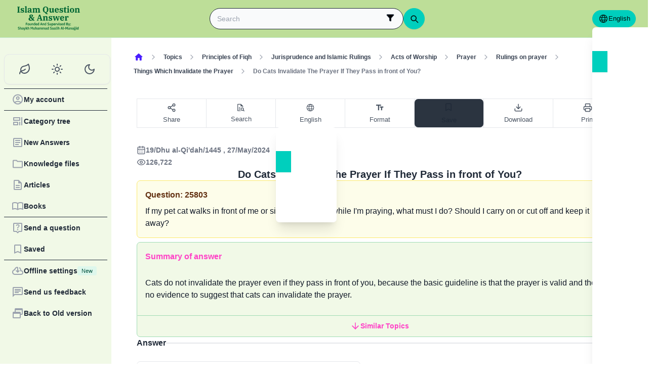

--- FILE ---
content_type: text/html; charset=utf-8
request_url: https://islamqa.com/en/answers/25803
body_size: 23568
content:
<!DOCTYPE html><html lang="en" dir="ltr"><head><meta charSet="utf-8"/><meta name="viewport" content="width=device-width, initial-scale=1, viewport-fit=cover"/><link rel="preload" href="/fonts/fontsource/noto-sans/noto-sans-latin-wght-normal.woff2" as="font" crossorigin="anonymous" type="font/woff2"/><link rel="preload" href="https://files.zadapps.info/m.islamqa.info/next-builds/1.2.332/_next/static/media/en-logo-g.7069c2d7.svg" as="image" type="image/svg+xml"/><link rel="stylesheet" href="https://files.zadapps.info/m.islamqa.info/next-builds/1.2.332/_next/static/css/405edbe8c4247889.css" data-precedence="next"/><link rel="stylesheet" href="https://files.zadapps.info/m.islamqa.info/next-builds/1.2.332/_next/static/css/debaff824b013b34.css" data-precedence="next"/><link rel="preload" as="script" fetchPriority="low" href="https://files.zadapps.info/m.islamqa.info/next-builds/1.2.332/_next/static/chunks/webpack-e118161a242fde54.js"/><script src="https://files.zadapps.info/m.islamqa.info/next-builds/1.2.332/_next/static/chunks/876c4e23-2a95cac7ad2734db.js" async=""></script><script src="https://files.zadapps.info/m.islamqa.info/next-builds/1.2.332/_next/static/chunks/759c863e-d372d705b3119386.js" async=""></script><script src="https://files.zadapps.info/m.islamqa.info/next-builds/1.2.332/_next/static/chunks/4908-934c2bf455b9655c.js" async=""></script><script src="https://files.zadapps.info/m.islamqa.info/next-builds/1.2.332/_next/static/chunks/main-app-822d3503673d0d87.js" async=""></script><script src="https://files.zadapps.info/m.islamqa.info/next-builds/1.2.332/_next/static/chunks/app/global-error-de0267f25af5257a.js" async=""></script><script src="https://files.zadapps.info/m.islamqa.info/next-builds/1.2.332/_next/static/chunks/3981-d38b7d1f2f16213a.js" async=""></script><script src="https://files.zadapps.info/m.islamqa.info/next-builds/1.2.332/_next/static/chunks/8416-f496246775a32b52.js" async=""></script><script src="https://files.zadapps.info/m.islamqa.info/next-builds/1.2.332/_next/static/chunks/2540-a082f765cb7b46a6.js" async=""></script><script src="https://files.zadapps.info/m.islamqa.info/next-builds/1.2.332/_next/static/chunks/7869-4e36339b286d43a6.js" async=""></script><script src="https://files.zadapps.info/m.islamqa.info/next-builds/1.2.332/_next/static/chunks/4821-40bf431b84c353a7.js" async=""></script><script src="https://files.zadapps.info/m.islamqa.info/next-builds/1.2.332/_next/static/chunks/9487-cacc5c83ef87e317.js" async=""></script><script src="https://files.zadapps.info/m.islamqa.info/next-builds/1.2.332/_next/static/chunks/308-c13a0f50e91cc094.js" async=""></script><script src="https://files.zadapps.info/m.islamqa.info/next-builds/1.2.332/_next/static/chunks/4997-5189117c46be642d.js" async=""></script><script src="https://files.zadapps.info/m.islamqa.info/next-builds/1.2.332/_next/static/chunks/151-a8ef28207518e574.js" async=""></script><script src="https://files.zadapps.info/m.islamqa.info/next-builds/1.2.332/_next/static/chunks/2049-5829ee08fd4f0899.js" async=""></script><script src="https://files.zadapps.info/m.islamqa.info/next-builds/1.2.332/_next/static/chunks/2997-95eaae3a2e62da27.js" async=""></script><script src="https://files.zadapps.info/m.islamqa.info/next-builds/1.2.332/_next/static/chunks/8112-2d8650a5fc5bb886.js" async=""></script><script src="https://files.zadapps.info/m.islamqa.info/next-builds/1.2.332/_next/static/chunks/3763-e94e18fc2808dc76.js" async=""></script><script src="https://files.zadapps.info/m.islamqa.info/next-builds/1.2.332/_next/static/chunks/app/%5Blang%5D/layout-18c14cd76dcf4332.js" async=""></script><script src="https://files.zadapps.info/m.islamqa.info/next-builds/1.2.332/_next/static/chunks/444-841b0a6ec410e90a.js" async=""></script><script src="https://files.zadapps.info/m.islamqa.info/next-builds/1.2.332/_next/static/chunks/app/%5Blang%5D/error-5ae9d93c915b3ca2.js" async=""></script><script src="https://files.zadapps.info/m.islamqa.info/next-builds/1.2.332/_next/static/chunks/app/%5Blang%5D/not-found-99ddbbcebac4b6a7.js" async=""></script><script src="https://files.zadapps.info/m.islamqa.info/next-builds/1.2.332/_next/static/chunks/5079-d3f87ebc6822d54f.js" async=""></script><script src="https://files.zadapps.info/m.islamqa.info/next-builds/1.2.332/_next/static/chunks/5600-f724f9dca33e66b4.js" async=""></script><script src="https://files.zadapps.info/m.islamqa.info/next-builds/1.2.332/_next/static/chunks/8917-11617572f48aef75.js" async=""></script><script src="https://files.zadapps.info/m.islamqa.info/next-builds/1.2.332/_next/static/chunks/6495-065cc965670729b5.js" async=""></script><script src="https://files.zadapps.info/m.islamqa.info/next-builds/1.2.332/_next/static/chunks/app/%5Blang%5D/%5BpostType-staticPage%5D/%5Breference%5D/%5B%5B...slug%5D%5D/page-95989c7cc8383625.js" async=""></script><link rel="preload" href="/assets/fontsource/noto-sans/index.css" as="style"/><meta name="theme-color" content="#bdde98"/><link rel="manifest" href="/manifest.json"/><meta name="version" content="1.2.332"/><meta name="mobile-web-app-capable" content="yes"/><meta name="apple-mobile-web-app-title" content="Islam-QA"/><link href="/splashscreens/iphone5_splash.png" media="(device-width: 320px) and (device-height: 568px) and (-webkit-device-pixel-ratio: 2)" rel="apple-touch-startup-image"/><link href="/splashscreens/iphone6_splash.png" media="(device-width: 375px) and (device-height: 667px) and (-webkit-device-pixel-ratio: 2)" rel="apple-touch-startup-image"/><link href="/splashscreens/iphoneplus_splash.png" media="(device-width: 621px) and (device-height: 1104px) and (-webkit-device-pixel-ratio: 3)" rel="apple-touch-startup-image"/><link href="/splashscreens/iphonex_splash.png" media="(device-width: 375px) and (device-height: 812px) and (-webkit-device-pixel-ratio: 3)" rel="apple-touch-startup-image"/><link href="/splashscreens/iphonexr_splash.png" media="(device-width: 414px) and (device-height: 896px) and (-webkit-device-pixel-ratio: 2)" rel="apple-touch-startup-image"/><link href="/splashscreens/iphonexsmax_splash.png" media="(device-width: 414px) and (device-height: 896px) and (-webkit-device-pixel-ratio: 3)" rel="apple-touch-startup-image"/><link href="/splashscreens/ipad_splash.png" media="(device-width: 768px) and (device-height: 1024px) and (-webkit-device-pixel-ratio: 2)" rel="apple-touch-startup-image"/><link href="/splashscreens/ipadpro1_splash.png" media="(device-width: 834px) and (device-height: 1112px) and (-webkit-device-pixel-ratio: 2)" rel="apple-touch-startup-image"/><link href="/splashscreens/ipadpro3_splash.png" media="(device-width: 834px) and (device-height: 1194px) and (-webkit-device-pixel-ratio: 2)" rel="apple-touch-startup-image"/><link href="/splashscreens/ipadpro2_splash.png" media="(device-width: 1024px) and (device-height: 1366px) and (-webkit-device-pixel-ratio: 2)" rel="apple-touch-startup-image"/><meta name="apple-mobile-web-app-status-bar-style" content="black-translucent"/><meta property="og:url" content="https://islamqa.info"/><meta property="og:site_name" content="Islam-QA"/><meta property="og:locale" content="en"/><meta property="og:image" content="https://islamqa.info/assets/icons/social_share_image.png"/><meta name="twitter:card" content="summary"/><meta name="twitter:site" content="@IslamQAcom"/><meta name="twitter:image" content="https://islamqa.info/assets/icons/social_share_image.png"/><link rel="shortcut icon" href="/assets/icons/favicon.ico"/><link rel="icon" href="/assets/icons/favicon-32x32.png" type="image/png" sizes="32x32"/><link rel="icon" href="/assets/icons/favicon-16x16.png" type="image/png" sizes="16x16"/><link rel="apple-touch-icon" href="/assets/icons/icon-192x192.png"/><link rel="mask-icon" href="/assets/icons/safari-pinned-tab.svg" color="#006633"/><link rel="preload" href="/fonts/fontsource/noto-sans/noto-sans-latin-wght-normal.woff2" as="font" type="font/woff2" crossorigin="anonymous"/><link rel="preload" as="style" href="/assets/fontsource/noto-sans/index.css"/><link rel="preload" as="image" href="https://files.zadapps.info/m.islamqa.info/next-builds/1.2.332/_next/static/media/en-logo-g.7069c2d7.svg" type="image/svg+xml"/><title>Do Cats Invalidate The Prayer If They Pass in front of You? - Islam Question &amp; Answer</title><meta property="og:title" content="Do Cats Invalidate The Prayer If They Pass in front of You? - Islam Question &amp; Answer"/><meta name="twitter:title" content="Do Cats Invalidate The Prayer If They Pass in front of You? - Islam Question &amp; Answer"/><meta property="og:type" content="article"/><link rel="canonical" href="https://islamqa.info/en/answers/25803"/><link rel="alternate" hrefLang="ar" href="https://islamqa.info/ar/answers/25803"/><link rel="alternate" hrefLang="es" href="https://islamqa.info/es/answers/25803"/><link rel="alternate" hrefLang="zh" href="https://islamqa.info/zh/answers/25803"/><link rel="stylesheet" href="/assets/fontsource/noto-sans/index.css"/><script>
      (function() {
      try {
        function updateColorScheme() {
          let colorScheme = '';
          const mode = localStorage.getItem('mui-mode') || 'system';
          
          if (mode === 'system') {
            const mql = window.matchMedia('(prefers-color-scheme: dark)');
            if (mql.matches) {
              colorScheme = 'dark';
            } else {
              colorScheme = 'green';
            }
          }
          if (mode === 'light') {
            colorScheme = 'light';
          }
          if (mode === 'dark') {
            colorScheme = 'dark';
          }
          if (mode === 'green') {
            colorScheme = 'green';
          }
          if (colorScheme) {
            document.documentElement.setAttribute('data-color-scheme', colorScheme);
            document.documentElement.setAttribute('data-theme', colorScheme);
            document.documentElement.setAttribute('data-gtm', colorScheme);
          }
        }
        
        // Run immediately
        updateColorScheme();
        
        // Watch for language changes
        const observer = new MutationObserver((mutations) => {
          mutations.forEach((mutation) => {
            if (mutation.type === 'attributes' && mutation.attributeName === 'lang') {
              updateColorScheme();
            }
          });
        });
        
        observer.observe(document.documentElement, {
          attributes: true,
          attributeFilter: ['lang']
        });
      } catch(e){
        console.error(e) 
      }})();
      
      </script><meta name="sentry-trace" content="1debd70b2edeeb2cd225f9c2be6b7c85-f82f296e83f2f288-0"/><meta name="baggage" content="sentry-environment=production,sentry-release=islamqa-app%401.2.332,sentry-public_key=3ac29de770b600dd934c33c31916adda,sentry-trace_id=1debd70b2edeeb2cd225f9c2be6b7c85,sentry-sampled=false,sentry-sample_rand=0.8148233577793476,sentry-sample_rate=0.1"/><script src="https://files.zadapps.info/m.islamqa.info/next-builds/1.2.332/_next/static/chunks/polyfills-42372ed130431b0a.js" noModule=""></script></head><body><div hidden=""><!--$--><!--/$--></div><noscript><iframe data-name="google-tag-manager" src="/metrics/ns.html?id=GTM-PNZBGP8&amp;gtm_auth=87uZicDChj5gU_MOTOwKDA&amp;gtm_preview=env-105&amp;gtm_cookies_win=x" height="0" width="0" style="display:none;visibility:hidden"></iframe></noscript><header class="no_print tw-sticky tw-flex tw-items-center tw-py-1.5 max-[320px]:tw-px-0 tw-px-1 tw-pt-[calc(12px+var(--test-safe-area-top,env(safe-area-inset-top)))] tw-border-b tw-top-0 tw-z-[1100] tw-transition-transform tw-duration-300 tw-ease-in-out  tw-bg-appbar-bg tw-text-appbar-text tw-border-appbar-border"><div class="tw-w-full tw-max-w-[1440px] tw-mx-auto tw-flex tw-items-center tw-justify-between  tw-flex-wrap tw-gap-1"><div class="tw-flex tw-items-center tw-gap-[6px] lg:tw-ps-3"><a class="tw-relative " href="/en"><div aria-label="Back Button" class="SUT_back_button tw-btn tw-btn-circle tw-btn-ghost md:tw-hidden"><svg xmlns="http://www.w3.org/2000/svg" width="24" height="24" viewBox="0 0 24 24" fill="none" stroke="currentColor" stroke-width="2" stroke-linecap="round" stroke-linejoin="round" class="lucide lucide-arrow-left rtl:tw-rotate-180" aria-hidden="true"><path d="m12 19-7-7 7-7"></path><path d="M19 12H5"></path></svg></div></a><a data-gtm="menu-btn-logo" class="tw-relative tw-flex tw-flex-col tw-flex-1 tw-h-[50px] tw-text-secondary dark:tw-text-white SUT_site_logo" href="/en"><img class="dark-white" alt="logo" width="128" height="49" loading="eager" src="https://files.zadapps.info/m.islamqa.info/next-builds/1.2.332/_next/static/media/en-logo-g.7069c2d7.svg"/></a></div><!--$?--><template id="B:0"></template><div class="tw-h-[42px] max-md:tw-order-1 max-md:tw-min-w-full"></div><!--/$--><div class="tw-flex tw-items-center sm:tw-gap-1.5 tw-gap-1 md:tw-pe-2 max-[370px]:tw-absolute tw-end-0 tw-top-2"><a href="#" target="_blank" rel="noopener noreferrer" title="Contribute" class="tw-btn tw-btn-xs contribute-icon tw-capitalize tw-h-[32px] tw-font-medium tw-rounded-full tw-border-0  tw-invisible tw-text-white max-[370px]:tw-min-w-0 tw-bg-gradient-to-tr tw-from-primary tw-via-[#67d18a] tw-to-primary tw-bg-[length:400%_400%]"><img class="contribute-icon max-[370px]:tw-hidden" alt="icon" width="14" height="13" loading="lazy" src="https://files.zadapps.info/m.islamqa.info/next-builds/1.2.332/_next/static/media/contribute-icon.b6263e10.svg"/><span class="">Contribute</span></a><button class="tw-btn tw-btn-sm tw-size-4 tw-btn-accent tw-btn-circle sm:tw-hidden max-[370px]:tw-hidden" aria-label="Change Language" data-gtm="btn-lang-open-appbar"><svg xmlns="http://www.w3.org/2000/svg" width="22" height="22" fill="currentColor" viewBox="0 0 256 256"><path d="M128,24h0A104,104,0,1,0,232,128,104.12,104.12,0,0,0,128,24Zm88,104a87.61,87.61,0,0,1-3.33,24H174.16a157.44,157.44,0,0,0,0-48h38.51A87.61,87.61,0,0,1,216,128ZM102,168H154a115.11,115.11,0,0,1-26,45A115.27,115.27,0,0,1,102,168Zm-3.9-16a140.84,140.84,0,0,1,0-48h59.88a140.84,140.84,0,0,1,0,48ZM40,128a87.61,87.61,0,0,1,3.33-24H81.84a157.44,157.44,0,0,0,0,48H43.33A87.61,87.61,0,0,1,40,128ZM154,88H102a115.11,115.11,0,0,1,26-45A115.27,115.27,0,0,1,154,88Zm52.33,0H170.71a135.28,135.28,0,0,0-22.3-45.6A88.29,88.29,0,0,1,206.37,88ZM107.59,42.4A135.28,135.28,0,0,0,85.29,88H49.63A88.29,88.29,0,0,1,107.59,42.4ZM49.63,168H85.29a135.28,135.28,0,0,0,22.3,45.6A88.29,88.29,0,0,1,49.63,168Zm98.78,45.6a135.28,135.28,0,0,0,22.3-45.6h35.66A88.29,88.29,0,0,1,148.41,213.6Z"></path></svg></button><div class="tw-relative tw-dropdown tw-dropdown-hover tw-dropdown-bottom tw-dropdown-end max-sm:tw-hidden"><div role="button" tabindex="0" data-gtm="btn-lang-open-appbar" class="SUT_app_language_dropdown tw-capitalize tw-font-medium tw-btn tw-btn-sm tw-h-[34px] tw-btn-accent [[data-theme=green]_&amp;]:tw-btn-accent tw-rounded-full tw-text-[.9rem]" aria-haspopup="true"><svg xmlns="http://www.w3.org/2000/svg" width="20" height="20" fill="currentColor" viewBox="0 0 256 256"><path d="M128,24h0A104,104,0,1,0,232,128,104.12,104.12,0,0,0,128,24Zm88,104a87.61,87.61,0,0,1-3.33,24H174.16a157.44,157.44,0,0,0,0-48h38.51A87.61,87.61,0,0,1,216,128ZM102,168H154a115.11,115.11,0,0,1-26,45A115.27,115.27,0,0,1,102,168Zm-3.9-16a140.84,140.84,0,0,1,0-48h59.88a140.84,140.84,0,0,1,0,48ZM40,128a87.61,87.61,0,0,1,3.33-24H81.84a157.44,157.44,0,0,0,0,48H43.33A87.61,87.61,0,0,1,40,128ZM154,88H102a115.11,115.11,0,0,1,26-45A115.27,115.27,0,0,1,154,88Zm52.33,0H170.71a135.28,135.28,0,0,0-22.3-45.6A88.29,88.29,0,0,1,206.37,88ZM107.59,42.4A135.28,135.28,0,0,0,85.29,88H49.63A88.29,88.29,0,0,1,107.59,42.4ZM49.63,168H85.29a135.28,135.28,0,0,0,22.3,45.6A88.29,88.29,0,0,1,49.63,168Zm98.78,45.6a135.28,135.28,0,0,0,22.3-45.6h35.66A88.29,88.29,0,0,1,148.41,213.6Z"></path></svg>English</div><ul tabindex="0" class="no_print tw-dropdown-content tw-menu tw-join tw-join-vertical tw-rounded-lg tw-p-0 tw-bg-base-100 dark:tw-bg-gray-700 tw-z-[1] tw-shadow-xl tw-min-w-[120px] "><li><a data-gtm="ar" data-sut="SUT_btn_toolbar_lang_ar" class="tw-relative tw-btn  tw-text-lg tw-font-medium tw-rounded-none tw-btn-ghost tw-text-base-content" href="/ar"><div class="sut-language-list-item hidden-in-dropdown">العربية</div></a></li><li><a data-gtm="en" data-sut="SUT_btn_toolbar_lang_en" class="tw-relative tw-btn  tw-text-lg tw-font-medium tw-rounded-none tw-btn-accent" href="/en"><div class="sut-language-list-item hidden-in-dropdown">English</div></a></li><li><a data-gtm="id" data-sut="SUT_btn_toolbar_lang_id" class="tw-relative tw-btn  tw-text-lg tw-font-medium tw-rounded-none tw-btn-ghost tw-text-base-content" href="/id"><div class="sut-language-list-item hidden-in-dropdown">Indonesian</div></a></li><li><a data-gtm="tr" data-sut="SUT_btn_toolbar_lang_tr" class="tw-relative tw-btn  tw-text-lg tw-font-medium tw-rounded-none tw-btn-ghost tw-text-base-content" href="/tr"><div class="sut-language-list-item hidden-in-dropdown">Türkçe</div></a></li><li><a data-gtm="fr" data-sut="SUT_btn_toolbar_lang_fr" class="tw-relative tw-btn  tw-text-lg tw-font-medium tw-rounded-none tw-btn-ghost tw-text-base-content" href="/fr"><div class="sut-language-list-item hidden-in-dropdown">Français</div></a></li><li><a data-gtm="ur" data-sut="SUT_btn_toolbar_lang_ur" class="tw-relative tw-btn  tw-text-lg tw-font-medium tw-rounded-none tw-btn-ghost tw-text-base-content" href="/ur"><div class="sut-language-list-item hidden-in-dropdown">اردو</div></a></li><li><a data-gtm="bn" data-sut="SUT_btn_toolbar_lang_bn" class="tw-relative tw-btn  tw-text-lg tw-font-medium tw-rounded-none tw-btn-ghost tw-text-base-content" href="/bn"><div class="sut-language-list-item hidden-in-dropdown">বাংলা</div></a></li><li><a data-gtm="ru" data-sut="SUT_btn_toolbar_lang_ru" class="tw-relative tw-btn  tw-text-lg tw-font-medium tw-rounded-none tw-btn-ghost tw-text-base-content" href="/ru"><div class="sut-language-list-item hidden-in-dropdown">Русский</div></a></li><li><a data-gtm="es" data-sut="SUT_btn_toolbar_lang_es" class="tw-relative tw-btn  tw-text-lg tw-font-medium tw-rounded-none tw-btn-ghost tw-text-base-content" href="/es"><div class="sut-language-list-item hidden-in-dropdown">Español</div></a></li><li><a data-gtm="fa" data-sut="SUT_btn_toolbar_lang_fa" class="tw-relative tw-btn  tw-text-lg tw-font-medium tw-rounded-none tw-btn-ghost tw-text-base-content" href="/fa"><div class="sut-language-list-item hidden-in-dropdown">فارسی</div></a></li><li><a data-gtm="hi" data-sut="SUT_btn_toolbar_lang_hi" class="tw-relative tw-btn  tw-text-lg tw-font-medium tw-rounded-none tw-btn-ghost tw-text-base-content" href="/hi"><div class="sut-language-list-item hidden-in-dropdown">हिन्दी</div></a></li><li><a data-gtm="ge" data-sut="SUT_btn_toolbar_lang_ge" class="tw-relative tw-btn  tw-text-lg tw-font-medium tw-rounded-none tw-btn-ghost tw-text-base-content" href="/ge"><div class="sut-language-list-item hidden-in-dropdown">German</div></a></li><li><a data-gtm="pt" data-sut="SUT_btn_toolbar_lang_pt" class="tw-relative tw-btn  tw-text-lg tw-font-medium tw-rounded-none tw-btn-ghost tw-text-base-content" href="/pt"><div class="sut-language-list-item hidden-in-dropdown">Portuguese</div></a></li><li><a data-gtm="zh" data-sut="SUT_btn_toolbar_lang_zh" class="tw-relative tw-btn  tw-text-lg tw-font-medium tw-rounded-none tw-btn-ghost tw-text-base-content" href="/zh"><div class="sut-language-list-item hidden-in-dropdown">中文</div></a></li><li><a data-gtm="ug" data-sut="SUT_btn_toolbar_lang_ug" class="tw-relative tw-btn  tw-text-lg tw-font-medium tw-rounded-none tw-btn-ghost tw-text-base-content" href="/ug"><div class="sut-language-list-item hidden-in-dropdown">Uygur</div></a></li><li><a data-gtm="tg" data-sut="SUT_btn_toolbar_lang_tg" class="tw-relative tw-btn  tw-text-lg tw-font-medium tw-rounded-none tw-btn-ghost tw-text-base-content" href="/tg"><div class="sut-language-list-item hidden-in-dropdown">Тоҷикӣ</div></a></li><li><a data-gtm="ta" data-sut="SUT_btn_toolbar_lang_ta" class="tw-relative tw-btn  tw-text-lg tw-font-medium tw-rounded-none tw-btn-ghost tw-text-base-content" href="/ta"><div class="sut-language-list-item hidden-in-dropdown">தமிழ்</div></a></li></ul></div><label tabindex="0" for="app-drawer" data-sut="menu-button" data-gtm="menu-button" aria-label="Open drawer" class="tw-btn tw-btn-sm tw-btn-circle tw-btn-ghost lg:tw-hidden "><svg xmlns="http://www.w3.org/2000/svg" width="24" height="24" viewBox="0 0 24 24" fill="none" stroke="currentColor" stroke-width="2" stroke-linecap="round" stroke-linejoin="round" class="lucide lucide-menu" aria-hidden="true"><path d="M4 12h16"></path><path d="M4 18h16"></path><path d="M4 6h16"></path></svg></label></div></div></header><div class="tw-drawer  tw-max-w-[1440px] tw-mx-auto lg:tw-drawer-open SUT_mobile_drawer" data-gtm="menu-mobile"><input id="app-drawer" type="checkbox" class="tw-drawer-toggle"/><div class="tw-drawer-content "><main class="md:tw-p-3 tw-py-2 tw-px-0" data-sut="main-layout"><div><div class="tw-flex tw-text-gray-600 tw-mb-3 tw-overflow-x-auto md:tw-gap-1 tw-ms-1 tw-max-w-[calc(100vw-36px)] no_print"><div><nav class=" tw-ms-1 md:tw-ms-0 no_print"><ol itemScope="" itemType="https://schema.org/BreadcrumbList" data-gtm="breadcrumb" class=" tw-min-h-[34px] tw-flex md:tw-flex-wrap tw-items-center tw-max-w-[calc(100vw-16px)] " aria-label="breadcrumb"><li itemType="https://schema.org/ListItem" itemProp="itemListElement" itemScope="" class="tw-font-medium tw-whitespace-nowrap leading"><a aria-label="Home" itemProp="item" class="tw-relative tw-btn tw-btn-ghost tw-btn-sm tw-flex md:tw-text-wrap tw-text-gray-700 dark:tw-text-gray-200" href="/en"><svg width="20" height="20" class="tw-text-primary" fill="currentColor" focusable="false" aria-hidden="true" viewBox="0 0 24 24"><path d="M10 19v-5h4v5c0 .55.45 1 1 1h3c.55 0 1-.45 1-1v-7h1.7c.46 0 .68-.57.33-.87L12.67 3.6c-.38-.34-.96-.34-1.34 0l-8.36 7.53c-.34.3-.13.87.33.87H5v7c0 .55.45 1 1 1h3c.55 0 1-.45 1-1"></path></svg><meta itemProp="name" content="Home"/></a><meta itemProp="position" content="1"/></li><li aria-hidden="true" class="tw-flex tw-text-gray-400"><svg xmlns="http://www.w3.org/2000/svg" width="16" height="16" viewBox="0 0 24 24" fill="none" stroke="currentColor" stroke-width="2" stroke-linecap="round" stroke-linejoin="round" class="lucide lucide-chevron-right rtl:tw-rotate-180" aria-hidden="true"><path d="m9 18 6-6-6-6"></path></svg></li><li itemType="https://schema.org/ListItem" itemProp="itemListElement" itemScope="" class="tw-font-medium tw-whitespace-nowrap leading"><a itemProp="item" class="tw-relative tw-btn tw-btn-ghost tw-btn-sm tw-flex md:tw-text-wrap tw-text-gray-700 dark:tw-text-gray-200" href="/en/categories/topics"><span itemProp="name">Topics</span></a><meta itemProp="position" content="2"/></li><li aria-hidden="true" class="tw-flex tw-text-gray-400"><svg xmlns="http://www.w3.org/2000/svg" width="16" height="16" viewBox="0 0 24 24" fill="none" stroke="currentColor" stroke-width="2" stroke-linecap="round" stroke-linejoin="round" class="lucide lucide-chevron-right rtl:tw-rotate-180" aria-hidden="true"><path d="m9 18 6-6-6-6"></path></svg></li><li itemType="https://schema.org/ListItem" itemProp="itemListElement" itemScope="" class="tw-font-medium tw-whitespace-nowrap leading"><a itemProp="item" class="tw-relative tw-btn tw-btn-ghost tw-btn-sm tw-flex md:tw-text-wrap tw-text-gray-700 dark:tw-text-gray-200" href="/en/categories/topics/55"><span itemProp="name">Principles of Fiqh</span></a><meta itemProp="position" content="3"/></li><li aria-hidden="true" class="tw-flex tw-text-gray-400"><svg xmlns="http://www.w3.org/2000/svg" width="16" height="16" viewBox="0 0 24 24" fill="none" stroke="currentColor" stroke-width="2" stroke-linecap="round" stroke-linejoin="round" class="lucide lucide-chevron-right rtl:tw-rotate-180" aria-hidden="true"><path d="m9 18 6-6-6-6"></path></svg></li><li itemType="https://schema.org/ListItem" itemProp="itemListElement" itemScope="" class="tw-font-medium tw-whitespace-nowrap leading"><a itemProp="item" class="tw-relative tw-btn tw-btn-ghost tw-btn-sm tw-flex md:tw-text-wrap tw-text-gray-700 dark:tw-text-gray-200" href="/en/categories/topics/56"><span itemProp="name">Jurisprudence and Islamic Rulings</span></a><meta itemProp="position" content="4"/></li><li aria-hidden="true" class="tw-flex tw-text-gray-400"><svg xmlns="http://www.w3.org/2000/svg" width="16" height="16" viewBox="0 0 24 24" fill="none" stroke="currentColor" stroke-width="2" stroke-linecap="round" stroke-linejoin="round" class="lucide lucide-chevron-right rtl:tw-rotate-180" aria-hidden="true"><path d="m9 18 6-6-6-6"></path></svg></li><li itemType="https://schema.org/ListItem" itemProp="itemListElement" itemScope="" class="tw-font-medium tw-whitespace-nowrap leading"><a itemProp="item" class="tw-relative tw-btn tw-btn-ghost tw-btn-sm tw-flex md:tw-text-wrap tw-text-gray-700 dark:tw-text-gray-200" href="/en/categories/topics/57"><span itemProp="name">Acts of Worship</span></a><meta itemProp="position" content="5"/></li><li aria-hidden="true" class="tw-flex tw-text-gray-400"><svg xmlns="http://www.w3.org/2000/svg" width="16" height="16" viewBox="0 0 24 24" fill="none" stroke="currentColor" stroke-width="2" stroke-linecap="round" stroke-linejoin="round" class="lucide lucide-chevron-right rtl:tw-rotate-180" aria-hidden="true"><path d="m9 18 6-6-6-6"></path></svg></li><li itemType="https://schema.org/ListItem" itemProp="itemListElement" itemScope="" class="tw-font-medium tw-whitespace-nowrap leading"><a itemProp="item" class="tw-relative tw-btn tw-btn-ghost tw-btn-sm tw-flex md:tw-text-wrap tw-text-gray-700 dark:tw-text-gray-200" href="/en/categories/topics/70"><span itemProp="name">Prayer</span></a><meta itemProp="position" content="6"/></li><li aria-hidden="true" class="tw-flex tw-text-gray-400"><svg xmlns="http://www.w3.org/2000/svg" width="16" height="16" viewBox="0 0 24 24" fill="none" stroke="currentColor" stroke-width="2" stroke-linecap="round" stroke-linejoin="round" class="lucide lucide-chevron-right rtl:tw-rotate-180" aria-hidden="true"><path d="m9 18 6-6-6-6"></path></svg></li><li itemType="https://schema.org/ListItem" itemProp="itemListElement" itemScope="" class="tw-font-medium tw-whitespace-nowrap leading"><a itemProp="item" class="tw-relative tw-btn tw-btn-ghost tw-btn-sm tw-flex md:tw-text-wrap tw-text-gray-700 dark:tw-text-gray-200" href="/en/categories/topics/71"><span itemProp="name">Rulings on prayer</span></a><meta itemProp="position" content="7"/></li><li aria-hidden="true" class="tw-flex tw-text-gray-400"><svg xmlns="http://www.w3.org/2000/svg" width="16" height="16" viewBox="0 0 24 24" fill="none" stroke="currentColor" stroke-width="2" stroke-linecap="round" stroke-linejoin="round" class="lucide lucide-chevron-right rtl:tw-rotate-180" aria-hidden="true"><path d="m9 18 6-6-6-6"></path></svg></li><li itemType="https://schema.org/ListItem" itemProp="itemListElement" itemScope="" class="tw-font-medium tw-whitespace-nowrap leading"><a itemProp="item" class="tw-relative tw-btn tw-btn-ghost tw-btn-sm tw-flex md:tw-text-wrap tw-text-gray-700 dark:tw-text-gray-200" href="/en/categories/topics/76"><span itemProp="name">Things Which Invalidate the Prayer</span></a><meta itemProp="position" content="8"/></li><li aria-hidden="true" class="tw-flex tw-text-gray-400"><svg xmlns="http://www.w3.org/2000/svg" width="16" height="16" viewBox="0 0 24 24" fill="none" stroke="currentColor" stroke-width="2" stroke-linecap="round" stroke-linejoin="round" class="lucide lucide-chevron-right rtl:tw-rotate-180" aria-hidden="true"><path d="m9 18 6-6-6-6"></path></svg></li><li itemType="https://schema.org/ListItem" itemProp="itemListElement" itemScope="" class="tw-font-medium tw-whitespace-nowrap leading"><a itemProp="item" class="tw-relative tw-btn tw-btn-ghost tw-btn-sm tw-flex md:tw-text-wrap tw-text-gray-500 dark:tw-text-gray-400" href="#"><span itemProp="name">Do Cats Invalidate The Prayer If They Pass in front of You?</span></a><meta itemProp="position" content="9"/></li></ol></nav><div class="tw-collapse  tw-collapse-closed"><div class="tw-collapse-content tw-p-0"></div></div></div></div><div class="tw-rounded-3xl tw-p-2 tw-mb-3 tw-w-full tw-bg-paper3 tw-relative"><div class="tw-max-w-[960px] tw-m-auto"><aside class="no_print  tw-w-full tw-mb-2 tw-transition-[margin-bottom] tw-flex tw-items-stretch [&amp;&gt;_*]:tw-flex-1 " data-sut="mobile-toolbar"><div class="tw-rounded-s-lg tw-flex tw-border tw-border-e-0"><button tabindex="0" role="button" class="tw-flex-1 tw-relative tw-btn
      tw-capitalize tw-whitespace-nowrap tw-flex-nowrap
      tw-text-gray-600 dark:tw-text-gray-200
      tw-gap-0 tw-btn-lg
      tw-flex-col tw-justify-evenly tw-py-0.5 tw-px-0 tw-btn-ghost dark:tw-btn-outline tw-border-none
      SUT_share_button 
    " data-gtm="btn-share-open-toolbar" aria-label="Share"><svg xmlns="http://www.w3.org/2000/svg" width="18" height="18" viewBox="0 0 24 24" fill="none" stroke="currentColor" stroke-width="2" stroke-linecap="round" stroke-linejoin="round" class="lucide lucide-share2 lucide-share-2" aria-hidden="true"><circle cx="18" cy="5" r="3"></circle><circle cx="6" cy="12" r="3"></circle><circle cx="18" cy="19" r="3"></circle><line x1="8.59" x2="15.42" y1="13.51" y2="17.49"></line><line x1="15.41" x2="8.59" y1="6.51" y2="10.49"></line></svg><span class="
        tw-items-center tw-gap-0.5
        md:tw-text-[.95rem] tw-text-xs tw-font-medium tw-flex tw-mt-0.5
        
      ">Share</span></button></div><div class="tw-flex tw-border tw-border-e-0"><button tabindex="0" role="button" class="tw-flex-1 tw-relative tw-btn
      tw-capitalize tw-whitespace-nowrap tw-flex-nowrap
      tw-text-gray-600 dark:tw-text-gray-200
      tw-gap-0 tw-btn-lg
      tw-flex-col tw-justify-evenly tw-py-0.5 tw-px-0 tw-btn-ghost dark:tw-btn-outline tw-border-none
      
    " id="btn-search-in-page" aria-label="search in page"><div class="tw-size-[16px]"><svg viewBox="0 0 15 15" fill="currentColor" xmlns="http://www.w3.org/2000/svg"><path d="M2.16927 1.93294V5.94961V5.93294V12.5996V1.93294ZM3.5026 8.59961H5.83594C5.93594 8.34405 6.05816 8.10517 6.2026 7.88294C6.34705 7.66072 6.51372 7.45516 6.7026 7.26628H3.5026V8.59961ZM3.5026 11.2663H5.61927C5.56372 11.0441 5.5276 10.8218 5.51094 10.5996C5.49427 10.3774 5.49705 10.1552 5.51927 9.93294H3.5026V11.2663ZM2.16927 13.9329C1.8026 13.9329 1.48872 13.8024 1.2276 13.5413C0.966493 13.2802 0.835938 12.9663 0.835938 12.5996V1.93294C0.835938 1.56628 0.966493 1.25239 1.2276 0.991276C1.48872 0.730165 1.8026 0.599609 2.16927 0.599609H7.5026L11.5026 4.59961V6.26628C11.2915 6.17739 11.0748 6.10794 10.8526 6.05794C10.6304 6.00794 10.4026 5.97183 10.1693 5.94961V5.26628H6.83594V1.93294H2.16927V12.5996H6.18594C6.36372 12.8663 6.56372 13.1135 6.78594 13.3413C7.00816 13.5691 7.2526 13.7663 7.51927 13.9329H2.16927ZM9.83594 11.9329C10.3026 11.9329 10.697 11.7718 11.0193 11.4496C11.3415 11.1274 11.5026 10.7329 11.5026 10.2663C11.5026 9.79961 11.3415 9.40517 11.0193 9.08294C10.697 8.76072 10.3026 8.59961 9.83594 8.59961C9.36927 8.59961 8.97483 8.76072 8.6526 9.08294C8.33038 9.40517 8.16927 9.79961 8.16927 10.2663C8.16927 10.7329 8.33038 11.1274 8.6526 11.4496C8.97483 11.7718 9.36927 11.9329 9.83594 11.9329ZM13.2359 14.5996L11.4359 12.7996C11.2026 12.9552 10.9498 13.0718 10.6776 13.1496C10.4054 13.2274 10.1248 13.2663 9.83594 13.2663C9.0026 13.2663 8.29427 12.9746 7.71094 12.3913C7.1276 11.8079 6.83594 11.0996 6.83594 10.2663C6.83594 9.43294 7.1276 8.72461 7.71094 8.14128C8.29427 7.55794 9.0026 7.26628 9.83594 7.26628C10.6693 7.26628 11.3776 7.55794 11.9609 8.14128C12.5443 8.72461 12.8359 9.43294 12.8359 10.2663C12.8359 10.5552 12.797 10.8357 12.7193 11.1079C12.6415 11.3802 12.5248 11.6329 12.3693 11.8663L14.1693 13.6663L13.2359 14.5996Z"></path></svg></div><span class="
        tw-items-center tw-gap-0.5
        md:tw-text-[.95rem] tw-text-xs tw-font-medium tw-flex tw-mt-0.5
        
      ">search</span></button></div><div class="tw-flex tw-border tw-border-e-0"><div class="tw-relative tw-dropdown tw-dropdown-hover tw-dropdown-bottom tw-dropdown-end tw-flex tw-flex-1"><div tabindex="0" role="button" class="tw-flex-1 tw-relative tw-btn
      tw-capitalize tw-whitespace-nowrap tw-flex-nowrap
      tw-text-gray-600 dark:tw-text-gray-200
      tw-gap-0 tw-btn-lg
      tw-flex-col tw-justify-evenly tw-py-0.5 tw-px-0 tw-btn-ghost dark:tw-btn-outline tw-border-none
      
    " data-gtm="btn-lang-open-toolbar" data-sut="SUT_btn_toolbar_lang"><svg xmlns="http://www.w3.org/2000/svg" width="18" height="18" fill="currentColor" viewBox="0 0 256 256"><path d="M128,24h0A104,104,0,1,0,232,128,104.12,104.12,0,0,0,128,24Zm88,104a87.61,87.61,0,0,1-3.33,24H174.16a157.44,157.44,0,0,0,0-48h38.51A87.61,87.61,0,0,1,216,128ZM102,168H154a115.11,115.11,0,0,1-26,45A115.27,115.27,0,0,1,102,168Zm-3.9-16a140.84,140.84,0,0,1,0-48h59.88a140.84,140.84,0,0,1,0,48ZM40,128a87.61,87.61,0,0,1,3.33-24H81.84a157.44,157.44,0,0,0,0,48H43.33A87.61,87.61,0,0,1,40,128ZM154,88H102a115.11,115.11,0,0,1,26-45A115.27,115.27,0,0,1,154,88Zm52.33,0H170.71a135.28,135.28,0,0,0-22.3-45.6A88.29,88.29,0,0,1,206.37,88ZM107.59,42.4A135.28,135.28,0,0,0,85.29,88H49.63A88.29,88.29,0,0,1,107.59,42.4ZM49.63,168H85.29a135.28,135.28,0,0,0,22.3,45.6A88.29,88.29,0,0,1,49.63,168Zm98.78,45.6a135.28,135.28,0,0,0,22.3-45.6h35.66A88.29,88.29,0,0,1,148.41,213.6Z"></path></svg><span class="
        tw-items-center tw-gap-0.5
        md:tw-text-[.95rem] tw-text-xs tw-font-medium tw-flex tw-mt-0.5
        
      ">English</span></div><ul tabindex="0" class="no_print tw-dropdown-content tw-menu tw-join tw-join-vertical tw-rounded-lg tw-p-0 tw-bg-base-100 dark:tw-bg-gray-700 tw-z-[1] tw-shadow-xl tw-min-w-[120px] "><li><a data-gtm="ar" data-sut="SUT_btn_toolbar_lang_ar" class="tw-relative tw-btn  tw-text-lg tw-font-medium tw-rounded-none tw-btn-ghost tw-text-base-content" href="/ar/answers/25803"><div class="sut-language-list-item hidden-in-dropdown">العربية</div></a></li><li><a data-gtm="en" data-sut="SUT_btn_toolbar_lang_en" class="tw-relative tw-btn  tw-text-lg tw-font-medium tw-rounded-none tw-btn-accent" href="/en/answers/25803"><div class="sut-language-list-item hidden-in-dropdown">English</div></a></li><li><a data-gtm="es" data-sut="SUT_btn_toolbar_lang_es" class="tw-relative tw-btn  tw-text-lg tw-font-medium tw-rounded-none tw-btn-ghost tw-text-base-content" href="/es/answers/25803"><div class="sut-language-list-item hidden-in-dropdown">Español</div></a></li><li><a data-gtm="zh" data-sut="SUT_btn_toolbar_lang_zh" class="tw-relative tw-btn  tw-text-lg tw-font-medium tw-rounded-none tw-btn-ghost tw-text-base-content" href="/zh/answers/25803"><div class="sut-language-list-item hidden-in-dropdown">中文</div></a></li></ul></div></div><div class="tw-border tw-border-e-0 tw-hidden sm:tw-flex"><button tabindex="0" role="button" class="tw-flex-1 tw-relative tw-btn
      tw-capitalize tw-whitespace-nowrap tw-flex-nowrap
      tw-text-gray-600 dark:tw-text-gray-200
      tw-gap-0 tw-btn-lg
      tw-flex-col tw-justify-evenly tw-py-0.5 tw-px-0 tw-btn-ghost dark:tw-btn-outline tw-border-none
      SUT_font_button
    " data-gtm="btn-change-font" aria-label="Format"><svg width="18" height="18" fill="currentColor" focusable="false" aria-hidden="true" viewBox="0 0 24 24"><path d="M2.5 4v3h5v12h3V7h5V4zm19 5h-9v3h3v7h3v-7h3z"></path></svg><span class="
        tw-items-center tw-gap-0.5
        md:tw-text-[.95rem] tw-text-xs tw-font-medium tw-flex tw-mt-0.5
        
      ">Format</span></button></div><div class="tw-border tw-border-e-0 tw-hidden sm:tw-flex"><div class="tw-dropdown tw-dropdown-bottom tw-dropdown-end tw-py-0 tw-flex-1 tw-flex "><div tabindex="0" role="button" class="tw-flex-1 tw-relative tw-btn
      tw-capitalize tw-whitespace-nowrap tw-flex-nowrap
      tw-text-gray-600 dark:tw-text-gray-200
      tw-gap-0 tw-btn-lg
      tw-flex-col tw-justify-evenly tw-py-0.5 tw-px-0 tw-btn-ghost dark:tw-btn-outline tw-border-none
      
    " aria-label="Save" data-sut="SUT_save_button" data-gtm="btn-switch-favorite-toolbar" disabled=""><div class="tw-size-2.5 tw-text-[1.3rem]"><svg xmlns="http://www.w3.org/2000/svg" width="18" height="18" viewBox="0 0 24 24" fill="transparent" stroke="currentColor" stroke-width="2" stroke-linecap="round" stroke-linejoin="round" class="lucide lucide-bookmark" aria-hidden="true"><path d="m19 21-7-4-7 4V5a2 2 0 0 1 2-2h10a2 2 0 0 1 2 2v16z"></path></svg></div><span class="
        tw-items-center tw-gap-0.5
        md:tw-text-[.95rem] tw-text-xs tw-font-medium tw-flex tw-mt-0.5
        
      ">Save</span></div><ul class="no_print tw-min-w-[150px] tw-dropdown-content tw-menu tw-join tw-join-vertical tw-rounded-lg tw-p-0 tw-bg-base-100 dark:tw-bg-gray-700 tw-z-[1] tw-shadow-xl tw-w-full tw-hidden"><li class="tw-join-item tw-flex-row tw-p-2 tw-flex-nowrap"><div class=""><svg xmlns="http://www.w3.org/2000/svg" width="24" height="24" viewBox="0 0 24 24" fill="none" stroke="currentColor" stroke-width="2" stroke-linecap="round" stroke-linejoin="round" class="lucide lucide-plus" aria-hidden="true"><path d="M5 12h14"></path><path d="M12 5v14"></path></svg></div><div>New List</div></li></ul></div></div><div class="tw-border tw-border-e-0 tw-hidden sm:tw-flex"><button tabindex="0" role="button" class="tw-flex-1 tw-relative tw-btn
      tw-capitalize tw-whitespace-nowrap tw-flex-nowrap
      tw-text-gray-600 dark:tw-text-gray-200
      tw-gap-0 tw-btn-lg
      tw-flex-col tw-justify-evenly tw-py-0.5 tw-px-0 tw-btn-ghost dark:tw-btn-outline tw-border-none
      SUT_download_button undefined 
    " aria-label="Download" data-gtm="link-download-single"><div class="tw-text-[1.3rem]"><svg xmlns="http://www.w3.org/2000/svg" width="18" height="18" viewBox="0 0 24 24" fill="none" stroke="currentColor" stroke-width="2" stroke-linecap="round" stroke-linejoin="round" class="lucide lucide-download" aria-hidden="true"><path d="M12 15V3"></path><path d="M21 15v4a2 2 0 0 1-2 2H5a2 2 0 0 1-2-2v-4"></path><path d="m7 10 5 5 5-5"></path></svg></div><span class="
        tw-items-center tw-gap-0.5
        md:tw-text-[.95rem] tw-text-xs tw-font-medium tw-flex tw-mt-0.5
        
      ">Download</span></button></div><div class="tw-border sm:tw-rounded-e-lg tw-hidden sm:tw-flex max-sm:tw-border-e-0"><button tabindex="0" role="button" class="tw-flex-1 tw-relative tw-btn
      tw-capitalize tw-whitespace-nowrap tw-flex-nowrap
      tw-text-gray-600 dark:tw-text-gray-200
      tw-gap-0 tw-btn-lg
      tw-flex-col tw-justify-evenly tw-py-0.5 tw-px-0 tw-btn-ghost dark:tw-btn-outline tw-border-none
      SUT_share_button
    " data-gtm="btn-print-toolbar" aria-label="Print"><svg xmlns="http://www.w3.org/2000/svg" width="18" height="18" viewBox="0 0 24 24" fill="none" stroke="currentColor" stroke-width="2" stroke-linecap="round" stroke-linejoin="round" class="lucide lucide-printer" aria-hidden="true"><path d="M6 18H4a2 2 0 0 1-2-2v-5a2 2 0 0 1 2-2h16a2 2 0 0 1 2 2v5a2 2 0 0 1-2 2h-2"></path><path d="M6 9V3a1 1 0 0 1 1-1h10a1 1 0 0 1 1 1v6"></path><rect x="6" y="14" width="12" height="8" rx="1"></rect></svg><span class="
        tw-items-center tw-gap-0.5
        md:tw-text-[.95rem] tw-text-xs tw-font-medium tw-flex tw-mt-0.5
        
      ">Print</span></button></div><div class="tw-border tw-rounded-e-lg tw-flex sm:tw-hidden"><div class="tw-dropdown tw-dropdown-bottom tw-dropdown-end tw-py-0 tw-flex-1 tw-flex"><div tabindex="0" role="button" class="tw-flex-1 tw-relative tw-btn
      tw-capitalize tw-whitespace-nowrap tw-flex-nowrap
      tw-text-gray-600 dark:tw-text-gray-200
      tw-gap-0 tw-btn-lg
      tw-flex-col tw-justify-evenly tw-py-0.5 tw-px-0 tw-btn-ghost dark:tw-btn-outline tw-border-none
      SUT_more-action tw-min-h-0 tw-h-full tw-rounded-s-none
    " data-gtm="btn-more-action" aria-label="more"><svg xmlns="http://www.w3.org/2000/svg" width="18" height="18" viewBox="0 0 24 24" fill="none" stroke="currentColor" stroke-width="2" stroke-linecap="round" stroke-linejoin="round" class="lucide lucide-ellipsis" aria-hidden="true"><circle cx="12" cy="12" r="1"></circle><circle cx="19" cy="12" r="1"></circle><circle cx="5" cy="12" r="1"></circle></svg><span class="
        tw-items-center tw-gap-0.5
        md:tw-text-[.95rem] tw-text-xs tw-font-medium tw-flex tw-mt-0.5
        
      ">More</span></div></div></div></aside><div class="font-content-1 tw-leading-[175%]" style="font-size:14px;text-align:start"><article id="single-post-content" class="tw-flex tw-flex-col tw-gap-4 tw-mb-2"><div class="tw-flex tw-flex-col tw-gap-2"><section class="tw-flex tw-flex-wrap tw-w-full tw-gap-2 tw-mt-2"></section><section class="tw-flex tw-gap-1 tw-align-baseline tw-flex-wrap"><time class="SUT_publication_date
     tw-inline-flex tw-items-center tw-justify-center tw-gap-0.5 tw-font-bold 
     tw-text-[1em] tw-text-gray-500 dark:tw-text-gray-400"><svg xmlns="http://www.w3.org/2000/svg" width="18" height="18" viewBox="0 0 24 24" fill="none" stroke="currentColor" stroke-width="2" stroke-linecap="round" stroke-linejoin="round" class="lucide lucide-calendar-days" aria-hidden="true"><path d="M8 2v4"></path><path d="M16 2v4"></path><rect width="18" height="18" x="3" y="4" rx="2"></rect><path d="M3 10h18"></path><path d="M8 14h.01"></path><path d="M12 14h.01"></path><path d="M16 14h.01"></path><path d="M8 18h.01"></path><path d="M12 18h.01"></path><path d="M16 18h.01"></path></svg>19/Dhu al-Qi&#x27;dah/1445 , 27/May/2024</time></section><section class="tw-flex tw-gap-1 tw-align-baseline tw-flex-wrap"><span class="SUT_view_count
      tw-inline-flex tw-items-center tw-justify-center tw-gap-0.5 tw-font-bold
      tw-text-[1em] tw-text-gray-500 dark:tw-text-gray-400"><svg xmlns="http://www.w3.org/2000/svg" width="18" height="18" viewBox="0 0 24 24" fill="none" stroke="currentColor" stroke-width="2" stroke-linecap="round" stroke-linejoin="round" class="lucide lucide-eye" aria-hidden="true"><path d="M2.062 12.348a1 1 0 0 1 0-.696 10.75 10.75 0 0 1 19.876 0 1 1 0 0 1 0 .696 10.75 10.75 0 0 1-19.876 0"></path><circle cx="12" cy="12" r="3"></circle></svg>126,722</span></section></div><header><h1 class="SUT_question_title tw-font-bold tw-text-[1.43em] tw-m-0 tw-font-title tw-text-center">Do Cats Invalidate The Prayer If They Pass in front of You?</h1></header><section class="tw-bg-paperQuestion tw-border tw-border-[#FCE96A] dark:tw-border-yellow-600 tw-rounded-lg tw-p-2 tw-mb-1"><h2 class="SUT_question_number tw-font-title tw-text-[#633112] dark:tw-text-yellow-100 tw-font-bold tw-m-0 tw-mb-1 tw-text-[1.14em]">Question<!-- -->: <!-- -->25803</h2><div class="tw-text-gray-900 dark:tw-text-white tw-m-0 tw-break-words [&amp;_p]:tw-m-0 tw-text-[1.14em]"><p>If my pet cat walks in front of me or sits in front of me while I'm praying, what must I do? Should I carry on or cut off and keep it away?</p>
</div></section><section class="tw-bg-paperSummary tw-rounded-lg tw-border tw-border-[#9FDCB4]"><h2 class="tw-text-[1.14em] tw-font-bold tw-text-secondary tw-p-2 tw-pb-0 dark:tw-text-[#C4EAD1] tw-font-title">Summary of answer</h2><div class="post-body_postBody__TVZCQ tw-text-gray-900 dark:tw-text-white tw-text-[1.14em] tw-p-2 tw-m-0"><p>Cats do not invalidate the prayer even if they pass in front of you, because the basic guideline is that the prayer is valid and there is no evidence to suggest that cats can invalidate the prayer.</p>
</div><a href="#related_answers" class="tw-no-animation tw-btn tw-btn-block tw-btn-ghost tw-text-secondary dark:tw-text-[#C4EAD1] tw-rounded-none
        tw-capitalize tw-font-bold tw-text-base tw-whitespace-nowrap
        tw-border-solid tw-border-t tw-border-t-[#9FDCB4] 
        tw-rounded-b-lg
      "><svg xmlns="http://www.w3.org/2000/svg" width="20" height="20" viewBox="0 0 24 24" fill="none" stroke="currentColor" stroke-width="2" stroke-linecap="round" stroke-linejoin="round" class="lucide lucide-arrow-down" aria-hidden="true"><path d="M12 5v14"></path><path d="m19 12-7 7-7-7"></path></svg>Similar Topics</a></section><div class="tw-w-full"></div><section><h2 class="tw-font-bold tw-gap-2 tw-flex-1 tw-w-auto tw-font-title tw-text-[1.14em] tw-flex tw-items-center ">Answer<hr class="tw-flex-1 tw-h-[2px] tw-bg-gray-200 dark:bg-gray-600"/></h2><div class="post-body_postBody__TVZCQ SUT_answer_text tw-overflow-hidden tw-text-[1.14em] tw-text-gray-900 dark:tw-text-white tw-font-normal
        post-body_withAnswerIntro__sxrKR"><div id="toc_container" class="no_bullets">
<p class="toc_title">Table Of Contents</p>
<ul class="toc_list">
<li><a href="#What_invalidates_prayer_if_it_passes_in_front_of_you">What invalidates prayer if it passes in front of you?</a></li>
<li><a href="#Do_cats_invalidate_prayer_if_they_pass_in_front_of_you">Do cats invalidate prayer if they pass in front of you?</a></li>
<li><a href="#Are_cats_pure">Are cats pure?</a></li>
</ul>
</div>
<h3><span id="What_invalidates_prayer_if_it_passes_in_front_of_you"><strong>What invalidates prayer if it passes in front of you?</strong></span></h3>
<p>Prayer is invalidated if one of three things mentioned by the Prophet (peace and blessings of Allah be upon him) <a class="LinkFatwa" href="/en/answers/147415" target="_blank">walks in front of the worshipper</a> . He (peace and blessings of Allah be upon him) said: “<a class="LinkFatwa" href="/en/answers/214748" target="_blank">Prayer is invalidated by a woman, a donkey or a dog</a> ; that may be prevented by something equal in height to the back of a saddle [placed in front of the worshipper as a sutrah or screen].” (Narrated by Muslim, 511)&nbsp;</p>
<p>According to one report, “a black dog.” The narrator said: “I said, ‘O Abu Dharr, what is the difference between a black dog and a red or yellow dog?’ He said, ‘O son of my brother, I asked the Messenger of Allah (peace and blessings of Allah be upon him) the same question, and he said, “The black dog is a devil.”’” (Narrated by Muslim, 510)&nbsp;</p>
<p>This ruling applies if one of the things mentioned passes in front of the worshipper and he does not have a Sutrah or object to serve as a screen in front of him. But if he has a screen in front of him and the person or animal passes beyond that Sutrah, then his prayer is not affected, because of the Hadith of Abu Juhayfah (may Allah be pleased with him) who said: “I heard my father narrating that the Prophet (peace and blessings of Allah be upon him) led them in prayer in Al-Bat-ha’, and in front of them was an ‘Anzah (a short spear, iron-tipped at its lower end). He prayed two Rak`ahs for Dhuhr followed by two Rak`ahs for `Asr, and a woman and a donkey passed in front of him.” (Narrated by Al-Bukhari, 495)</p>
<p>This ruling applies to the Imam and to one who is praying alone; with regard to the members of a congregation praying behind an Imam, the Sutrah of the Imam is also a Sutrah for them. Please refer to question no.&nbsp;<a class="LinkFatwa" href="/en/answers/3404" target="_blank">3404</a> .&nbsp;</p>
<h3><span id="Do_cats_invalidate_prayer_if_they_pass_in_front_of_you"><strong>Do cats invalidate prayer if they pass in front of you?</strong></span></h3>
<p>As for <a class="LinkFatwa" href="/en/answers/214748" target="_blank">cats</a> , they do not invalidate the prayer even if they pass in front of you, because the basic guideline is that the prayer is valid, and there is no evidence to suggest that cats can invalidate the prayer.&nbsp;</p>
<p>But the worshipper should try hard to ensure that nothing passes in front of him. `Amr ibn Shu’ayb narrated from his father that his grandfather said: “We stopped with the Messenger of Allah (peace and blessings of Allah be upon him) in Thaniyyat Adhakhir and the time for prayer came, so he prayed facing a wall which lay in the direction of the Qiblah, and we were behind him. A lamb came and tried to pass in front of him and he kept pushing it back until its belly was pushed up against the wall, then it passed behind him.” (Narrated by Abu Dawud, 708; Al-Albani classed it as sound in Sahih Abu Dawud, 652)&nbsp;</p>
<h3><span id="Are_cats_pure"><strong>Are cats pure?</strong></span></h3>
<p><a class="LinkFatwa" href="/en/answers/7004" target="_blank">Cats are pure</a> , and based on that, if a cat drinks from a vessel of water, the vessel does not become impure, because of the Hadith of Kabshah bint Ka’b ibn Malik (may Allah be pleased with her), who was the wife of Abu Qatadah’s son, she said: “Abu Qatadah came in and I poured water for him to do Wudu. A <a class="LinkFatwa" href="/en/answers/176304" target="_blank">cat</a> came and drank some of the water so he tilted the vessel to let it drink. He saw me looking at him and said, ‘Do you find it strange, O daughter of my brother?’ I said, ‘Yes.’ He said, ‘The Messenger of Allah (peace and blessings of Allah be upon him) said that they are not impure, rather they are among those who go around amongst you.’” (Narrated by At-Tirmidhi, 92; classed as authentic by Al-Albani in Sahih At-Tirmidhi)</p>
<p>And Allah knows best.</p>
</div><dialog id="footnote-modal" class="tw-modal"><div class="tw-modal-box tw-p-3 tw-relative tw-overflow-x-hidden sm:tw-min-w-[360px] tw-min-w-[90%]  dark:tw-bg-gray-800 tw-self-end tw-max-w-full tw-w-full tw-rounded-b-none tw-bg-secondary tw-text-white"><form class="tw-absolute tw-end-2 tw-top-1" method="dialog"><button data-sut="close-dialog-button" aria-label="close" class="tw-text-gray-400 tw-btn tw-btn-circle tw-btn-ghost tw-btn-sm tw-m-1 tw-mb-0 tw-self-end"><svg xmlns="http://www.w3.org/2000/svg" width="20" height="20" viewBox="0 0 24 24" fill="none" stroke="currentColor" stroke-width="2" stroke-linecap="round" stroke-linejoin="round" class="lucide lucide-x" aria-hidden="true"><path d="M18 6 6 18"></path><path d="m6 6 12 12"></path></svg></button></form><h2 class="tw-font-primary">Reference</h2><span></span></div><form class="tw-modal-backdrop" method="dialog"><button>close</button></form></dialog></section><div class="tw-flex tw-gap-2 tw-justify-between tw-items-center md:tw-flex-row tw-flex-col tw-flex-wrap"><section class="tw-flex tw-text-gray-600 dark:tw-text-gray-200 tw-text-[1em] tw-font-medium"><h2>Source<!-- -->: </h2><p class="SUT_fatwa_source">Sheikh Muhammed Salih Al-Munajjid</p></section><button type="button" class="SUT_comment_button no_print tw-btn tw-btn-primary tw-btn-outline tw-rounded-full tw-capitalize tw-text-base">Have feedback about this content?</button></div><div class="no_print tw-flex tw-items-center tw-gap-2 tw-flex-col tw-bg-white dark:tw-bg-gray-800 tw-rounded-lg tw-p-3 tw-border tw-border-gray-200 dark:tw-border-gray-600 tw-mt-4"><p class="tw-text-textPrimary tw-font-bold tw-text-lg tw-font-title" data-sut="SUT_evaluation_form_title">Was this answer helpful?</p><div class="tw-flex tw-items-center tw-gap-2"><button type="button" disabled="" data-sut="SUT_evaluation_helpful_button" class="tw-btn tw-text-base tw-rounded-full tw-border-2 tw-capitalize tw-font-medium tw-btn-accent tw-min-w-[80px]  
    ">Yes</button><button type="button" disabled="" data-sut="SUT_evaluation_unhelpful_button" class="tw-btn tw-text-base tw-rounded-full tw-border-2 tw-capitalize tw-font-medium tw-btn-accent tw-min-w-[80px]  
    ">No</button></div></div></article></div></div></div><div class="tw-flex tw-flex-col tw-items-start tw-gap-3 md:tw-flex-row no_print tw-mb-2"><div data-sut="related-answers-section" class="tw-rounded-[24px] tw-flex tw-flex-col tw-w-full tw-bg-paper1 tw-border-2 tw-border-[#ffffff80] dark:tw-border-[#11192880] tw-shadow-sm md:tw-max-w-none"><div class="tw-flex tw-items-center tw-rounded-2xl tw-px-2 tw-pt-3 tw-pb-1.5 tw-relative tw-justify-between"><div class="tw-flex tw-items-center tw-gap-1.5"><img alt="answer" width="32" height="32" loading="lazy" src="https://files.zadapps.info/m.islamqa.info/next-builds/1.2.332/_next/static/media/answer.3bf0533a.png"/><p class="tw-text-2xl tw-font-bold tw-text-paperTitle tw-m-0 tw-font-title">Similar Topics</p></div></div><ul data-sut="answers-list" id="related_answers" class="tw-flex tw-flex-col tw-gap-2 tw-p-2"><div class="tw-flex tw-flex-col tw-gap-2"><li data-gtm="link-list-item-container" class="tw-relative
      tw-p-0 tw-bg-white tw-rounded-xl
      tw-shadow-sm
      dark:tw-border-none dark:tw-bg-gray-800
      tw-h-fit
    "><a data-sut="SUT_post_item" data-gtm="link-related-fatwa" class="tw-relative tw-btn tw-btn-block tw-no-animation tw-btn-ghost tw-h-[unset] tw-text-start tw-p-2 tw-pb-6 tw-rounded-xl tw-text-base-content visited:tw-text-purple-800 dark:visited:tw-text-purple-400" href="/en/answers/147415"><span class="tw-m-0 tw-font-semibold tw-overflow-hidden tw-text-base tw-flex tw-justify-between tw-gap-0.5 tw-w-full tw-h-full" data-sut="SUT_post_item_title"><h2 class="tw-line-clamp-3">Can You Walk in Front of One Who Is Praying?</h2></span></a><div class="tw-w-full tw-flex tw-items-center tw-justify-between tw-start-0.5 tw-bottom-0.5 tw-absolute"><div class="tw-gap-0.5 tw-flex"><div class="tw-dropdown tw-dropdown-bottom tw-dropdown-end tw-py-0 tw-flex-1 tw-flex "><div tabindex="0" role="button" class="tw-flex-1 tw-relative tw-btn
      tw-capitalize tw-whitespace-nowrap tw-flex-nowrap
      tw-text-gray-600 dark:tw-text-gray-200
      tw-btn-ghost tw-gap-1 tw-flex-row
      tw-btn-sm
      
    " aria-label="Save" data-sut="SUT_save_button" data-gtm="btn-switch-favorite-list" disabled=""><div class="tw-size-2.5 tw-text-[1.3rem]"><svg xmlns="http://www.w3.org/2000/svg" width="18" height="18" viewBox="0 0 24 24" fill="transparent" stroke="currentColor" stroke-width="2" stroke-linecap="round" stroke-linejoin="round" class="lucide lucide-bookmark" aria-hidden="true"><path d="m19 21-7-4-7 4V5a2 2 0 0 1 2-2h10a2 2 0 0 1 2 2v16z"></path></svg></div><span class="
        tw-items-center tw-gap-0.5
        tw-font-bold tw-hidden sm:tw-flex
        
      ">Save</span></div><ul class="no_print tw-min-w-[150px] tw-dropdown-content tw-menu tw-join tw-join-vertical tw-rounded-lg tw-p-0 tw-bg-base-100 dark:tw-bg-gray-700 tw-z-[1] tw-shadow-xl tw-w-full tw-hidden"><li class="tw-join-item tw-flex-row tw-p-2 tw-flex-nowrap"><div class=""><svg xmlns="http://www.w3.org/2000/svg" width="24" height="24" viewBox="0 0 24 24" fill="none" stroke="currentColor" stroke-width="2" stroke-linecap="round" stroke-linejoin="round" class="lucide lucide-plus" aria-hidden="true"><path d="M5 12h14"></path><path d="M12 5v14"></path></svg></div><div>New List</div></li></ul></div><button tabindex="0" role="button" class="tw-flex-1 tw-relative tw-btn
      tw-capitalize tw-whitespace-nowrap tw-flex-nowrap
      tw-text-gray-600 dark:tw-text-gray-200
      tw-btn-ghost tw-gap-1 tw-flex-row
      tw-btn-sm
      SUT_download_button undefined 
    " aria-label="Download" data-gtm="link-download-single"><div class="tw-text-[1.3rem]"><svg xmlns="http://www.w3.org/2000/svg" width="18" height="18" viewBox="0 0 24 24" fill="none" stroke="currentColor" stroke-width="2" stroke-linecap="round" stroke-linejoin="round" class="lucide lucide-download" aria-hidden="true"><path d="M12 15V3"></path><path d="M21 15v4a2 2 0 0 1-2 2H5a2 2 0 0 1-2-2v-4"></path><path d="m7 10 5 5 5-5"></path></svg></div><span class="
        tw-items-center tw-gap-0.5
        tw-font-bold tw-hidden sm:tw-flex
        
      ">Download</span></button><button tabindex="0" role="button" class="tw-flex-1 tw-relative tw-btn
      tw-capitalize tw-whitespace-nowrap tw-flex-nowrap
      tw-text-gray-600 dark:tw-text-gray-200
      tw-btn-ghost tw-gap-1 tw-flex-row
      tw-btn-sm
      SUT_share_button 
    " data-gtm="btn-share-open-toolbar" aria-label="Share"><svg xmlns="http://www.w3.org/2000/svg" width="18" height="18" viewBox="0 0 24 24" fill="none" stroke="currentColor" stroke-width="2" stroke-linecap="round" stroke-linejoin="round" class="lucide lucide-share2 lucide-share-2" aria-hidden="true"><circle cx="18" cy="5" r="3"></circle><circle cx="6" cy="12" r="3"></circle><circle cx="18" cy="19" r="3"></circle><line x1="8.59" x2="15.42" y1="13.51" y2="17.49"></line><line x1="15.41" x2="8.59" y1="6.51" y2="10.49"></line></svg><span class="
        tw-items-center tw-gap-0.5
        tw-font-bold tw-hidden sm:tw-flex
        
      ">Share</span></button></div></div></li><li data-gtm="link-list-item-container" class="tw-relative
      tw-p-0 tw-bg-white tw-rounded-xl
      tw-shadow-sm
      dark:tw-border-none dark:tw-bg-gray-800
      tw-h-fit
    "><a data-sut="SUT_post_item" data-gtm="link-related-fatwa" class="tw-relative tw-btn tw-btn-block tw-no-animation tw-btn-ghost tw-h-[unset] tw-text-start tw-p-2 tw-pb-6 tw-rounded-xl tw-text-base-content visited:tw-text-purple-800 dark:visited:tw-text-purple-400" href="/en/answers/214748"><span class="tw-m-0 tw-font-semibold tw-overflow-hidden tw-text-base tw-flex tw-justify-between tw-gap-0.5 tw-w-full tw-h-full" data-sut="SUT_post_item_title"><h2 class="tw-line-clamp-3">Confusion about the hadeeth which says that the prayer is interrupted by a woman, a donkey and a dog</h2></span></a><div class="tw-w-full tw-flex tw-items-center tw-justify-between tw-start-0.5 tw-bottom-0.5 tw-absolute"><div class="tw-gap-0.5 tw-flex"><div class="tw-dropdown tw-dropdown-bottom tw-dropdown-end tw-py-0 tw-flex-1 tw-flex "><div tabindex="0" role="button" class="tw-flex-1 tw-relative tw-btn
      tw-capitalize tw-whitespace-nowrap tw-flex-nowrap
      tw-text-gray-600 dark:tw-text-gray-200
      tw-btn-ghost tw-gap-1 tw-flex-row
      tw-btn-sm
      
    " aria-label="Save" data-sut="SUT_save_button" data-gtm="btn-switch-favorite-list" disabled=""><div class="tw-size-2.5 tw-text-[1.3rem]"><svg xmlns="http://www.w3.org/2000/svg" width="18" height="18" viewBox="0 0 24 24" fill="transparent" stroke="currentColor" stroke-width="2" stroke-linecap="round" stroke-linejoin="round" class="lucide lucide-bookmark" aria-hidden="true"><path d="m19 21-7-4-7 4V5a2 2 0 0 1 2-2h10a2 2 0 0 1 2 2v16z"></path></svg></div><span class="
        tw-items-center tw-gap-0.5
        tw-font-bold tw-hidden sm:tw-flex
        
      ">Save</span></div><ul class="no_print tw-min-w-[150px] tw-dropdown-content tw-menu tw-join tw-join-vertical tw-rounded-lg tw-p-0 tw-bg-base-100 dark:tw-bg-gray-700 tw-z-[1] tw-shadow-xl tw-w-full tw-hidden"><li class="tw-join-item tw-flex-row tw-p-2 tw-flex-nowrap"><div class=""><svg xmlns="http://www.w3.org/2000/svg" width="24" height="24" viewBox="0 0 24 24" fill="none" stroke="currentColor" stroke-width="2" stroke-linecap="round" stroke-linejoin="round" class="lucide lucide-plus" aria-hidden="true"><path d="M5 12h14"></path><path d="M12 5v14"></path></svg></div><div>New List</div></li></ul></div><button tabindex="0" role="button" class="tw-flex-1 tw-relative tw-btn
      tw-capitalize tw-whitespace-nowrap tw-flex-nowrap
      tw-text-gray-600 dark:tw-text-gray-200
      tw-btn-ghost tw-gap-1 tw-flex-row
      tw-btn-sm
      SUT_download_button undefined 
    " aria-label="Download" data-gtm="link-download-single"><div class="tw-text-[1.3rem]"><svg xmlns="http://www.w3.org/2000/svg" width="18" height="18" viewBox="0 0 24 24" fill="none" stroke="currentColor" stroke-width="2" stroke-linecap="round" stroke-linejoin="round" class="lucide lucide-download" aria-hidden="true"><path d="M12 15V3"></path><path d="M21 15v4a2 2 0 0 1-2 2H5a2 2 0 0 1-2-2v-4"></path><path d="m7 10 5 5 5-5"></path></svg></div><span class="
        tw-items-center tw-gap-0.5
        tw-font-bold tw-hidden sm:tw-flex
        
      ">Download</span></button><button tabindex="0" role="button" class="tw-flex-1 tw-relative tw-btn
      tw-capitalize tw-whitespace-nowrap tw-flex-nowrap
      tw-text-gray-600 dark:tw-text-gray-200
      tw-btn-ghost tw-gap-1 tw-flex-row
      tw-btn-sm
      SUT_share_button 
    " data-gtm="btn-share-open-toolbar" aria-label="Share"><svg xmlns="http://www.w3.org/2000/svg" width="18" height="18" viewBox="0 0 24 24" fill="none" stroke="currentColor" stroke-width="2" stroke-linecap="round" stroke-linejoin="round" class="lucide lucide-share2 lucide-share-2" aria-hidden="true"><circle cx="18" cy="5" r="3"></circle><circle cx="6" cy="12" r="3"></circle><circle cx="18" cy="19" r="3"></circle><line x1="8.59" x2="15.42" y1="13.51" y2="17.49"></line><line x1="15.41" x2="8.59" y1="6.51" y2="10.49"></line></svg><span class="
        tw-items-center tw-gap-0.5
        tw-font-bold tw-hidden sm:tw-flex
        
      ">Share</span></button></div></div></li><li data-gtm="link-list-item-container" class="tw-relative
      tw-p-0 tw-bg-white tw-rounded-xl
      tw-shadow-sm
      dark:tw-border-none dark:tw-bg-gray-800
      tw-h-fit
    "><a data-sut="SUT_post_item" data-gtm="link-related-fatwa" class="tw-relative tw-btn tw-btn-block tw-no-animation tw-btn-ghost tw-h-[unset] tw-text-start tw-p-2 tw-pb-6 tw-rounded-xl tw-text-base-content visited:tw-text-purple-800 dark:visited:tw-text-purple-400" href="/en/answers/3404"><span class="tw-m-0 tw-font-semibold tw-overflow-hidden tw-text-base tw-flex tw-justify-between tw-gap-0.5 tw-w-full tw-h-full" data-sut="SUT_post_item_title"><h2 class="tw-line-clamp-3">A      woman walked in front of our row when we were praying in jamaa’ah</h2></span></a><div class="tw-w-full tw-flex tw-items-center tw-justify-between tw-start-0.5 tw-bottom-0.5 tw-absolute"><div class="tw-gap-0.5 tw-flex"><div class="tw-dropdown tw-dropdown-bottom tw-dropdown-end tw-py-0 tw-flex-1 tw-flex "><div tabindex="0" role="button" class="tw-flex-1 tw-relative tw-btn
      tw-capitalize tw-whitespace-nowrap tw-flex-nowrap
      tw-text-gray-600 dark:tw-text-gray-200
      tw-btn-ghost tw-gap-1 tw-flex-row
      tw-btn-sm
      
    " aria-label="Save" data-sut="SUT_save_button" data-gtm="btn-switch-favorite-list" disabled=""><div class="tw-size-2.5 tw-text-[1.3rem]"><svg xmlns="http://www.w3.org/2000/svg" width="18" height="18" viewBox="0 0 24 24" fill="transparent" stroke="currentColor" stroke-width="2" stroke-linecap="round" stroke-linejoin="round" class="lucide lucide-bookmark" aria-hidden="true"><path d="m19 21-7-4-7 4V5a2 2 0 0 1 2-2h10a2 2 0 0 1 2 2v16z"></path></svg></div><span class="
        tw-items-center tw-gap-0.5
        tw-font-bold tw-hidden sm:tw-flex
        
      ">Save</span></div><ul class="no_print tw-min-w-[150px] tw-dropdown-content tw-menu tw-join tw-join-vertical tw-rounded-lg tw-p-0 tw-bg-base-100 dark:tw-bg-gray-700 tw-z-[1] tw-shadow-xl tw-w-full tw-hidden"><li class="tw-join-item tw-flex-row tw-p-2 tw-flex-nowrap"><div class=""><svg xmlns="http://www.w3.org/2000/svg" width="24" height="24" viewBox="0 0 24 24" fill="none" stroke="currentColor" stroke-width="2" stroke-linecap="round" stroke-linejoin="round" class="lucide lucide-plus" aria-hidden="true"><path d="M5 12h14"></path><path d="M12 5v14"></path></svg></div><div>New List</div></li></ul></div><button tabindex="0" role="button" class="tw-flex-1 tw-relative tw-btn
      tw-capitalize tw-whitespace-nowrap tw-flex-nowrap
      tw-text-gray-600 dark:tw-text-gray-200
      tw-btn-ghost tw-gap-1 tw-flex-row
      tw-btn-sm
      SUT_download_button undefined 
    " aria-label="Download" data-gtm="link-download-single"><div class="tw-text-[1.3rem]"><svg xmlns="http://www.w3.org/2000/svg" width="18" height="18" viewBox="0 0 24 24" fill="none" stroke="currentColor" stroke-width="2" stroke-linecap="round" stroke-linejoin="round" class="lucide lucide-download" aria-hidden="true"><path d="M12 15V3"></path><path d="M21 15v4a2 2 0 0 1-2 2H5a2 2 0 0 1-2-2v-4"></path><path d="m7 10 5 5 5-5"></path></svg></div><span class="
        tw-items-center tw-gap-0.5
        tw-font-bold tw-hidden sm:tw-flex
        
      ">Download</span></button><button tabindex="0" role="button" class="tw-flex-1 tw-relative tw-btn
      tw-capitalize tw-whitespace-nowrap tw-flex-nowrap
      tw-text-gray-600 dark:tw-text-gray-200
      tw-btn-ghost tw-gap-1 tw-flex-row
      tw-btn-sm
      SUT_share_button 
    " data-gtm="btn-share-open-toolbar" aria-label="Share"><svg xmlns="http://www.w3.org/2000/svg" width="18" height="18" viewBox="0 0 24 24" fill="none" stroke="currentColor" stroke-width="2" stroke-linecap="round" stroke-linejoin="round" class="lucide lucide-share2 lucide-share-2" aria-hidden="true"><circle cx="18" cy="5" r="3"></circle><circle cx="6" cy="12" r="3"></circle><circle cx="18" cy="19" r="3"></circle><line x1="8.59" x2="15.42" y1="13.51" y2="17.49"></line><line x1="15.41" x2="8.59" y1="6.51" y2="10.49"></line></svg><span class="
        tw-items-center tw-gap-0.5
        tw-font-bold tw-hidden sm:tw-flex
        
      ">Share</span></button></div></div></li></div><div class="tw-flex tw-flex-col tw-gap-2"><li data-gtm="link-list-item-container" class="tw-relative
      tw-p-0 tw-bg-white tw-rounded-xl
      tw-shadow-sm
      dark:tw-border-none dark:tw-bg-gray-800
      tw-h-fit
    "><a data-sut="SUT_post_item" data-gtm="link-related-fatwa" class="tw-relative tw-btn tw-btn-block tw-no-animation tw-btn-ghost tw-h-[unset] tw-text-start tw-p-2 tw-pb-6 tw-rounded-xl tw-text-base-content visited:tw-text-purple-800 dark:visited:tw-text-purple-400" href="/en/answers/7004"><span class="tw-m-0 tw-font-semibold tw-overflow-hidden tw-text-base tw-flex tw-justify-between tw-gap-0.5 tw-w-full tw-h-full" data-sut="SUT_post_item_title"><h2 class="tw-line-clamp-3">Is Keeping Cats Allowed in Islam?</h2></span></a><div class="tw-w-full tw-flex tw-items-center tw-justify-between tw-start-0.5 tw-bottom-0.5 tw-absolute"><div class="tw-gap-0.5 tw-flex"><div class="tw-dropdown tw-dropdown-bottom tw-dropdown-end tw-py-0 tw-flex-1 tw-flex "><div tabindex="0" role="button" class="tw-flex-1 tw-relative tw-btn
      tw-capitalize tw-whitespace-nowrap tw-flex-nowrap
      tw-text-gray-600 dark:tw-text-gray-200
      tw-btn-ghost tw-gap-1 tw-flex-row
      tw-btn-sm
      
    " aria-label="Save" data-sut="SUT_save_button" data-gtm="btn-switch-favorite-list" disabled=""><div class="tw-size-2.5 tw-text-[1.3rem]"><svg xmlns="http://www.w3.org/2000/svg" width="18" height="18" viewBox="0 0 24 24" fill="transparent" stroke="currentColor" stroke-width="2" stroke-linecap="round" stroke-linejoin="round" class="lucide lucide-bookmark" aria-hidden="true"><path d="m19 21-7-4-7 4V5a2 2 0 0 1 2-2h10a2 2 0 0 1 2 2v16z"></path></svg></div><span class="
        tw-items-center tw-gap-0.5
        tw-font-bold tw-hidden sm:tw-flex
        
      ">Save</span></div><ul class="no_print tw-min-w-[150px] tw-dropdown-content tw-menu tw-join tw-join-vertical tw-rounded-lg tw-p-0 tw-bg-base-100 dark:tw-bg-gray-700 tw-z-[1] tw-shadow-xl tw-w-full tw-hidden"><li class="tw-join-item tw-flex-row tw-p-2 tw-flex-nowrap"><div class=""><svg xmlns="http://www.w3.org/2000/svg" width="24" height="24" viewBox="0 0 24 24" fill="none" stroke="currentColor" stroke-width="2" stroke-linecap="round" stroke-linejoin="round" class="lucide lucide-plus" aria-hidden="true"><path d="M5 12h14"></path><path d="M12 5v14"></path></svg></div><div>New List</div></li></ul></div><button tabindex="0" role="button" class="tw-flex-1 tw-relative tw-btn
      tw-capitalize tw-whitespace-nowrap tw-flex-nowrap
      tw-text-gray-600 dark:tw-text-gray-200
      tw-btn-ghost tw-gap-1 tw-flex-row
      tw-btn-sm
      SUT_download_button undefined 
    " aria-label="Download" data-gtm="link-download-single"><div class="tw-text-[1.3rem]"><svg xmlns="http://www.w3.org/2000/svg" width="18" height="18" viewBox="0 0 24 24" fill="none" stroke="currentColor" stroke-width="2" stroke-linecap="round" stroke-linejoin="round" class="lucide lucide-download" aria-hidden="true"><path d="M12 15V3"></path><path d="M21 15v4a2 2 0 0 1-2 2H5a2 2 0 0 1-2-2v-4"></path><path d="m7 10 5 5 5-5"></path></svg></div><span class="
        tw-items-center tw-gap-0.5
        tw-font-bold tw-hidden sm:tw-flex
        
      ">Download</span></button><button tabindex="0" role="button" class="tw-flex-1 tw-relative tw-btn
      tw-capitalize tw-whitespace-nowrap tw-flex-nowrap
      tw-text-gray-600 dark:tw-text-gray-200
      tw-btn-ghost tw-gap-1 tw-flex-row
      tw-btn-sm
      SUT_share_button 
    " data-gtm="btn-share-open-toolbar" aria-label="Share"><svg xmlns="http://www.w3.org/2000/svg" width="18" height="18" viewBox="0 0 24 24" fill="none" stroke="currentColor" stroke-width="2" stroke-linecap="round" stroke-linejoin="round" class="lucide lucide-share2 lucide-share-2" aria-hidden="true"><circle cx="18" cy="5" r="3"></circle><circle cx="6" cy="12" r="3"></circle><circle cx="18" cy="19" r="3"></circle><line x1="8.59" x2="15.42" y1="13.51" y2="17.49"></line><line x1="15.41" x2="8.59" y1="6.51" y2="10.49"></line></svg><span class="
        tw-items-center tw-gap-0.5
        tw-font-bold tw-hidden sm:tw-flex
        
      ">Share</span></button></div></div></li><li data-gtm="link-list-item-container" class="tw-relative
      tw-p-0 tw-bg-white tw-rounded-xl
      tw-shadow-sm
      dark:tw-border-none dark:tw-bg-gray-800
      tw-h-fit
    "><a data-sut="SUT_post_item" data-gtm="link-related-fatwa" class="tw-relative tw-btn tw-btn-block tw-no-animation tw-btn-ghost tw-h-[unset] tw-text-start tw-p-2 tw-pb-6 tw-rounded-xl tw-text-base-content visited:tw-text-purple-800 dark:visited:tw-text-purple-400" href="/en/answers/176304"><span class="tw-m-0 tw-font-semibold tw-overflow-hidden tw-text-base tw-flex tw-justify-between tw-gap-0.5 tw-w-full tw-h-full" data-sut="SUT_post_item_title"><h2 class="tw-line-clamp-3">Ruling on praying on clothes that have got cat hairs on them</h2></span></a><div class="tw-w-full tw-flex tw-items-center tw-justify-between tw-start-0.5 tw-bottom-0.5 tw-absolute"><div class="tw-gap-0.5 tw-flex"><div class="tw-dropdown tw-dropdown-bottom tw-dropdown-end tw-py-0 tw-flex-1 tw-flex "><div tabindex="0" role="button" class="tw-flex-1 tw-relative tw-btn
      tw-capitalize tw-whitespace-nowrap tw-flex-nowrap
      tw-text-gray-600 dark:tw-text-gray-200
      tw-btn-ghost tw-gap-1 tw-flex-row
      tw-btn-sm
      
    " aria-label="Save" data-sut="SUT_save_button" data-gtm="btn-switch-favorite-list" disabled=""><div class="tw-size-2.5 tw-text-[1.3rem]"><svg xmlns="http://www.w3.org/2000/svg" width="18" height="18" viewBox="0 0 24 24" fill="transparent" stroke="currentColor" stroke-width="2" stroke-linecap="round" stroke-linejoin="round" class="lucide lucide-bookmark" aria-hidden="true"><path d="m19 21-7-4-7 4V5a2 2 0 0 1 2-2h10a2 2 0 0 1 2 2v16z"></path></svg></div><span class="
        tw-items-center tw-gap-0.5
        tw-font-bold tw-hidden sm:tw-flex
        
      ">Save</span></div><ul class="no_print tw-min-w-[150px] tw-dropdown-content tw-menu tw-join tw-join-vertical tw-rounded-lg tw-p-0 tw-bg-base-100 dark:tw-bg-gray-700 tw-z-[1] tw-shadow-xl tw-w-full tw-hidden"><li class="tw-join-item tw-flex-row tw-p-2 tw-flex-nowrap"><div class=""><svg xmlns="http://www.w3.org/2000/svg" width="24" height="24" viewBox="0 0 24 24" fill="none" stroke="currentColor" stroke-width="2" stroke-linecap="round" stroke-linejoin="round" class="lucide lucide-plus" aria-hidden="true"><path d="M5 12h14"></path><path d="M12 5v14"></path></svg></div><div>New List</div></li></ul></div><button tabindex="0" role="button" class="tw-flex-1 tw-relative tw-btn
      tw-capitalize tw-whitespace-nowrap tw-flex-nowrap
      tw-text-gray-600 dark:tw-text-gray-200
      tw-btn-ghost tw-gap-1 tw-flex-row
      tw-btn-sm
      SUT_download_button undefined 
    " aria-label="Download" data-gtm="link-download-single"><div class="tw-text-[1.3rem]"><svg xmlns="http://www.w3.org/2000/svg" width="18" height="18" viewBox="0 0 24 24" fill="none" stroke="currentColor" stroke-width="2" stroke-linecap="round" stroke-linejoin="round" class="lucide lucide-download" aria-hidden="true"><path d="M12 15V3"></path><path d="M21 15v4a2 2 0 0 1-2 2H5a2 2 0 0 1-2-2v-4"></path><path d="m7 10 5 5 5-5"></path></svg></div><span class="
        tw-items-center tw-gap-0.5
        tw-font-bold tw-hidden sm:tw-flex
        
      ">Download</span></button><button tabindex="0" role="button" class="tw-flex-1 tw-relative tw-btn
      tw-capitalize tw-whitespace-nowrap tw-flex-nowrap
      tw-text-gray-600 dark:tw-text-gray-200
      tw-btn-ghost tw-gap-1 tw-flex-row
      tw-btn-sm
      SUT_share_button 
    " data-gtm="btn-share-open-toolbar" aria-label="Share"><svg xmlns="http://www.w3.org/2000/svg" width="18" height="18" viewBox="0 0 24 24" fill="none" stroke="currentColor" stroke-width="2" stroke-linecap="round" stroke-linejoin="round" class="lucide lucide-share2 lucide-share-2" aria-hidden="true"><circle cx="18" cy="5" r="3"></circle><circle cx="6" cy="12" r="3"></circle><circle cx="18" cy="19" r="3"></circle><line x1="8.59" x2="15.42" y1="13.51" y2="17.49"></line><line x1="15.41" x2="8.59" y1="6.51" y2="10.49"></line></svg><span class="
        tw-items-center tw-gap-0.5
        tw-font-bold tw-hidden sm:tw-flex
        
      ">Share</span></button></div></div></li></div></ul></div><div class="tw-w-full"></div></div><script type="application/ld+json">{"@context":"https://schema.org","@type":"QAPage","mainEntity":{"@type":"Question","name":"Do Cats Invalidate The Prayer If They Pass in front of You?","text":"If my pet cat walks in front of me or sits in front of me while I'm praying, what must I do? Should I carry on or cut off and keep it away?","answerCount":1,"dateCreated":"2024-05-27T00:00:00.000Z","dateModified":"2025-11-04T10:52:39.926Z","datePublished":"2024-05-27T00:00:00.000Z","inLanguage":"en","author":{"@type":"Organization","name":"IslamQA","url":"https://islamqa.info/en"},"acceptedAnswer":{"@type":"Answer","text":"Table Of Contents What invalidates prayer if it passes in front of you? Do cats invalidate prayer if they pass in front of you? Are cats pure? What invalidates prayer if it passes in front of you? Prayer is invalidated if one of three things mentioned by the Prophet (peace and blessings of Allah be upon him) walks in front of the worshipper . He (peace and blessings of Allah be upon him) said: “ Prayer is invalidated by a woman, a donkey or a dog ; that may be prevented by something equal in height to the back of a saddle [placed in front of the worshipper as a sutrah or screen].” (Narrated by Muslim, 511)  According to one report, “a black dog.” The narrator said: “I said, ‘O Abu Dharr, what is the difference between a black dog and a red or yellow dog?’ He said, ‘O son of my brother, I asked the Messenger of Allah (peace and blessings of Allah be upon him) the same question, and he said, “The black dog is a devil.”’” (Narrated by Muslim, 510)  This ruling applies if one of the things mentioned passes in front of the worshipper and he does not have a Sutrah or object to serve as a screen in front of him. But if he has a screen in front of him and the person or animal passes beyond that Sutrah, then his prayer is not affected, because of the Hadith of Abu Juhayfah (may Allah be pleased with him) who said: “I heard my father narrating that the Prophet (peace and blessings of Allah be upon him) led them in prayer in Al-Bat-ha’, and in front of them was an ‘Anzah (a short spear, iron-tipped at its lower end). He prayed two Rak`ahs for Dhuhr followed by two Rak`ahs for `Asr, and a woman and a donkey passed in front of him.” (Narrated by Al-Bukhari, 495) This ruling applies to the Imam and to one who is praying alone; with regard to the members of a congregation praying behind an Imam, the Sutrah of the Imam is also a Sutrah for them. Please refer to question no.  3404 .  Do cats invalidate prayer if they pass in front of you? As for cats , they do not invalidate the prayer even if they pass in front of you, because the basic guideline is that the prayer is valid, and there is no evidence to suggest that cats can invalidate the prayer.  But the worshipper should try hard to ensure that nothing passes in front of him. `Amr ibn Shu’ayb narrated from his father that his grandfather said: “We stopped with the Messenger of Allah (peace and blessings of Allah be upon him) in Thaniyyat Adhakhir and the time for prayer came, so he prayed facing a wall which lay in the direction of the Qiblah, and we were behind him. A lamb came and tried to pass in front of him and he kept pushing it back until its belly was pushed up against the wall, then it passed behind him.” (Narrated by Abu Dawud, 708; Al-Albani classed it as sound in Sahih Abu Dawud, 652)  Are cats pure? Cats are pure , and based on that, if a cat drinks from a vessel of water, the vessel does not become impure, because of the Hadith of Kabshah bint Ka’b ibn Malik (may Allah be pleased with her), who was the wife of Abu Qatadah’s son, she said: “Abu Qatadah came in and I poured water for him to do Wudu. A cat came and drank some of the water so he tilted the vessel to let it drink. He saw me looking at him and said, ‘Do you find it strange, O daughter of my brother?’ I said, ‘Yes.’ He said, ‘The Messenger of Allah (peace and blessings of Allah be upon him) said that they are not impure, rather they are among those who go around amongst you.’” (Narrated by At-Tirmidhi, 92; classed as authentic by Al-Albani in Sahih At-Tirmidhi) And Allah knows best.","url":"https://islamqa.info/en/answers/25803","dateModified":"2025-11-04T10:52:39.926Z","datePublished":"2024-05-27T00:00:00.000Z","upvoteCount":126722,"author":{"@type":"Organization","name":"IslamQA","url":"https://islamqa.info/en"}}}}</script><!--$--><!--/$--></div></main><footer><div class="tw-flex tw-flex-col md:tw-flex-row tw-gap-3 tw-pt-0 tw-p-3 no_print"><div class="tw-rounded-[24px] tw-flex tw-flex-col tw-w-full tw-bg-paper2 tw-border-2 tw-border-[#ffffff80] dark:tw-border-[#11192880] tw-shadow-sm md:tw-max-w-none"><div class="tw-flex tw-items-center tw-rounded-2xl tw-px-2 tw-pt-3 tw-pb-1.5 tw-relative tw-justify-center"><div class="tw-flex tw-items-center tw-gap-1.5"><img alt="at email" width="32" height="32" src="https://files.zadapps.info/m.islamqa.info/next-builds/1.2.332/_next/static/media/at-sign.7334157e.png" loading="lazy"/><p class="tw-text-2xl tw-font-bold tw-text-paperTitle tw-m-0 tw-font-title">Our newsletter</p></div></div><p class="tw-px-2 tw-text-center tw-text-base tw-text-gray-600 dark:tw-text-gray-200 ">To join our newsletter please add your email below</p><form data-gtm="newsletter-form" class="tw-w-full tw-flex tw-max-w-[400px] tw-justify-center tw-items-center tw-mx-auto tw-gap-[10px] tw-p-2 tw-mb-1"><label class="tw-form-control tw-text-lg tw-shrink tw-w-full tw-min-w-0"><div class="tw-input tw-input-bordered focus-within:tw-input-primary tw-text-base-content tw-flex tw-items-center tw-text-md dark:tw-bg-gray-900 tw-bg-white tw-rounded-full"><input autoComplete="on" required="" type="email" placeholder="Email" class="tw-shrink tw-grow tw-min-w-0 tw-w-full" name="email"/></div></label><button aria-label="subscribe to newsletter" class="tw-btn tw-btn-neutral tw-rounded-full" disabled="" type="submit">Subscribe</button></form></div><div class="tw-rounded-[24px] tw-flex tw-flex-col tw-w-full tw-bg-paper2 tw-border-2 tw-border-[#ffffff80] dark:tw-border-[#11192880] tw-shadow-sm md:tw-max-w-none"><div class="tw-flex tw-items-center tw-rounded-2xl tw-px-2 tw-pt-3 tw-pb-1.5 tw-relative tw-justify-center"><div class="tw-flex tw-items-center tw-gap-1.5"><img alt="phone" width="32" height="32" src="https://files.zadapps.info/m.islamqa.info/next-builds/1.2.332/_next/static/media/phone.8490313e.png" loading="lazy"/><p class="tw-text-2xl tw-font-bold tw-text-paperTitle tw-m-0 tw-font-title">IslamQA App</p></div></div><p class="tw-px-2 tw-text-center tw-text-base tw-text-gray-600 dark:tw-text-gray-200 ">For a quick access to our content and offline browsing</p><div class="tw-flex tw-flex-wrap tw-justify-center tw-items-center tw-gap-2 tw-p-2"><a class="tw-flex" href="https://apps.apple.com/app/islamqa-%D8%A7%D9%84%D8%A7%D8%B3%D9%84%D8%A7%D9%85-%D8%B3%D8%A4%D8%A7%D9%84-%D9%88-%D8%AC%D9%88%D8%A7%D8%A8/id418870385"><img alt="download ios" width="120" height="40" src="https://files.zadapps.info/m.islamqa.info/next-builds/1.2.332/_next/static/media/en-ios.329962cb.svg" loading="lazy"/></a><a class="tw-flex" href="https://play.google.com/store/apps/details?id=zad.com.islamqa"><img alt="download android" width="120" height="40" src="https://files.zadapps.info/m.islamqa.info/next-builds/1.2.332/_next/static/media/en-android.2d7bad40.svg" loading="lazy"/></a></div></div></div><div class="SUT_footer tw-flex tw-flex-col tw-items-center tw-gap-[12px] tw-p-3 no_print tw-bg-shorthand-footer"><nav class="tw-flex tw-flex-wrap tw-justify-center tw-gap-2 tw-text-base"><a class="tw-relative tw-link-secondary tw-font-medium tw-link tw-link-hover" href="/en/about-us">About our site</a><a class="tw-relative tw-link-secondary tw-font-medium tw-link tw-link-hover" href="/en/about-director">About the general supervisor</a><a class="tw-relative tw-link-secondary tw-font-medium tw-link tw-link-hover" href="/en/privacy-policy">Privacy policy</a></nav><div class="tw-text-[0.9rem] tw-font-primary tw-text-gray-600 dark:tw-text-gray-200 tw-text-center">All Rights Reserved for Islam Q&amp;A 1997-2025 ©</div><div class="tw-flex tw-flex-wrap tw-justify-center tw-items-center tw-gap-1 max-md:tw-mb-8"><a aria-label="Twitter" href="https://twitter.com/IslamQAcom" target="_blank" rel="noreferrer" class="tw-btn tw-btn-circle tw-shadow-md"><img class="dark:white" width="20" height="20" loading="lazy" alt="" src="https://files.zadapps.info/m.islamqa.info/next-builds/1.2.332/_next/static/media/x.745c0cd6.svg"/></a><a aria-label="Facebook" href="https://www.facebook.com/IslamQAcom" target="_blank" rel="noreferrer" class="tw-btn tw-btn-circle tw-shadow-md"><img class="dark:white" width="24" height="24" loading="lazy" alt="" src="https://files.zadapps.info/m.islamqa.info/next-builds/1.2.332/_next/static/media/facebook.8a14363e.svg"/></a><a aria-label="YouTube" href="https://www.youtube.com/channel/UCNiLZ4Nq_eh1YeItHqahtVg" target="_blank" rel="noreferrer" class="tw-btn tw-btn-circle tw-shadow-md"><img class="dark:white" width="24" height="24" loading="lazy" alt="" src="https://files.zadapps.info/m.islamqa.info/next-builds/1.2.332/_next/static/media/youtube.2e689738.svg"/></a><a aria-label="soundcloud" href="https://soundcloud.com/islamqa" target="_blank" rel="noreferrer" class="tw-btn tw-btn-circle tw-shadow-md"><img class="dark:white" width="24" height="24" loading="lazy" alt="" src="https://files.zadapps.info/m.islamqa.info/next-builds/1.2.332/_next/static/media/soundcloud.cacc6223.svg"/></a><a aria-label="Instagram" href="https://www.instagram.com/islamqa/" target="_blank" rel="noreferrer" class="tw-btn tw-btn-circle tw-shadow-md"><img class="dark:white" width="24" height="24" loading="lazy" alt="" src="https://files.zadapps.info/m.islamqa.info/next-builds/1.2.332/_next/static/media/instagram.44f006e9.svg"/></a></div></div></footer></div><aside class="tw-drawer-side max-lg:tw-z-[1200] "><label for="app-drawer" aria-label="close sidebar" class="tw-drawer-overlay"></label><nav style="padding-top:var(--test-safe-area-top, env(safe-area-inset-top))" class="tw-w-[220px] tw-bg-menu-xs lg:tw-bg-menu-bg  tw-h-screen tw-min-h-screen  tw-overflow-y-auto tw-flex tw-flex-col"><ul class="SUT_drawer_list tw-flex tw-flex-col tw-gap-[12px] tw-px-1 lg:tw-pt-3"><li class="SUT-theme-switcher tw-flex tw-rounded-xl tw-bg-transparent tw-text-textFade tw-mx-auto tw-my-1 tw-p-1 tw-shadow-sm tw-border tw-w-[210px] tw-text-xs"><button aria-label="green theme" class="tw-btn tw-flex-1 tw-border-0 tw-py-1  tw-btn-ghost"><svg xmlns="http://www.w3.org/2000/svg" width="24" height="24" viewBox="0 0 24 24" fill="none" stroke="currentColor" stroke-width="2" stroke-linecap="round" stroke-linejoin="round" class="lucide lucide-leaf" aria-hidden="true"><path d="M11 20A7 7 0 0 1 9.8 6.1C15.5 5 17 4.48 19 2c1 2 2 4.18 2 8 0 5.5-4.78 10-10 10Z"></path><path d="M2 21c0-3 1.85-5.36 5.08-6C9.5 14.52 12 13 13 12"></path></svg></button><button aria-label="light theme" class="tw-btn tw-flex-1 tw-border-0 tw-py-1  tw-btn-ghost"><svg xmlns="http://www.w3.org/2000/svg" width="24" height="24" viewBox="0 0 24 24" fill="none" stroke="currentColor" stroke-width="2" stroke-linecap="round" stroke-linejoin="round" class="lucide lucide-sun" aria-hidden="true"><circle cx="12" cy="12" r="4"></circle><path d="M12 2v2"></path><path d="M12 20v2"></path><path d="m4.93 4.93 1.41 1.41"></path><path d="m17.66 17.66 1.41 1.41"></path><path d="M2 12h2"></path><path d="M20 12h2"></path><path d="m6.34 17.66-1.41 1.41"></path><path d="m19.07 4.93-1.41 1.41"></path></svg></button><button aria-label="dark theme" class="tw-btn tw-flex-1 tw-border-0 tw-py-1  tw-btn-ghost"><svg xmlns="http://www.w3.org/2000/svg" width="24" height="24" viewBox="0 0 24 24" fill="none" stroke="currentColor" stroke-width="2" stroke-linecap="round" stroke-linejoin="round" class="lucide lucide-moon" aria-hidden="true"><path d="M12 3a6 6 0 0 0 9 9 9 9 0 1 1-9-9Z"></path></svg></button></li><li class="tw-border-b tw-border-base-content/10 "></li><li class="min-[370px]:tw-hidden"><button data-gtm="menu-btn-language" class="tw-flex-nowrap tw-justify-start tw-text-start tw-font-bold tw-text-base tw-w-full tw-btn tw-gap-1 tw-btn-ghost   SUT_drawer_item"><img loading="lazy" alt="" width="24" height="24" src="https://files.zadapps.info/m.islamqa.info/next-builds/1.2.332/_next/static/media/menu-lang.c965ec11.png"/>Change Language</button></li><li><a target="_blank" data-gtm="menu-btn-account" class="tw-relative tw-flex-nowrap tw-justify-start tw-text-start tw-font-bold tw-text-base tw-w-full tw-btn tw-gap-1 tw-btn-ghost   SUT_drawer_item" href="https://wasl.it4islam.com"><img loading="lazy" alt="" width="24" height="24" src="https://files.zadapps.info/m.islamqa.info/next-builds/1.2.332/_next/static/media/menu-users.05fe2815.png"/>My account</a></li><li class="tw-border-b tw-border-base-content/10 "></li><li><a data-gtm="menu-btn-topics" class="tw-relative tw-flex-nowrap tw-justify-start tw-text-start tw-font-bold tw-text-base tw-w-full tw-btn tw-gap-1 tw-btn-ghost   SUT_drawer_item" href="/en/categories/topics"><img loading="lazy" alt="" width="24" height="24" src="https://files.zadapps.info/m.islamqa.info/next-builds/1.2.332/_next/static/media/menu-topics.c0c1ab87.png"/>Category tree</a></li><li><a data-gtm="menu-btn-latest" class="tw-relative tw-flex-nowrap tw-justify-start tw-text-start tw-font-bold tw-text-base tw-w-full tw-btn tw-gap-1 tw-btn-ghost   SUT_drawer_item" href="/en/latest"><img loading="lazy" alt="" width="24" height="24" src="https://files.zadapps.info/m.islamqa.info/next-builds/1.2.332/_next/static/media/menu-latest.56c5418c.png"/>New Answers</a></li><li><a data-gtm="menu-btn-selected" class="tw-relative tw-flex-nowrap tw-justify-start tw-text-start tw-font-bold tw-text-base tw-w-full tw-btn tw-gap-1 tw-btn-ghost   SUT_drawer_item" href="/en/categories/selected"><img loading="lazy" alt="" width="24" height="24" src="https://files.zadapps.info/m.islamqa.info/next-builds/1.2.332/_next/static/media/menu-files.f2062c46.png"/>Knowledge files</a></li><li><a data-gtm="menu-btn-articles" class="tw-relative tw-flex-nowrap tw-justify-start tw-text-start tw-font-bold tw-text-base tw-w-full tw-btn tw-gap-1 tw-btn-ghost   SUT_drawer_item" href="/en/articles"><img loading="lazy" alt="" width="24" height="24" src="https://files.zadapps.info/m.islamqa.info/next-builds/1.2.332/_next/static/media/menu-articles.2a68f8ab.png"/>Articles</a></li><li><a data-gtm="menu-btn-books" class="tw-relative tw-flex-nowrap tw-justify-start tw-text-start tw-font-bold tw-text-base tw-w-full tw-btn tw-gap-1 tw-btn-ghost   SUT_drawer_item" href="/en/books"><img loading="lazy" alt="" width="24" height="24" src="https://files.zadapps.info/m.islamqa.info/next-builds/1.2.332/_next/static/media/menu-books.98687194.png"/>Books</a></li><li class="tw-border-b tw-border-base-content/10 "></li><li><a data-gtm="menu-btn-ask" class="tw-relative tw-flex-nowrap tw-justify-start tw-text-start tw-font-bold tw-text-base tw-w-full tw-btn tw-gap-1 tw-btn-ghost   SUT_drawer_item" href="/en/ask"><img loading="lazy" alt="" width="24" height="24" src="https://files.zadapps.info/m.islamqa.info/next-builds/1.2.332/_next/static/media/menu-ask.e1c43d7c.png"/>Send a question</a></li><li><a data-gtm="menu-btn-saved" class="tw-relative tw-flex-nowrap tw-justify-start tw-text-start tw-font-bold tw-text-base tw-w-full tw-btn tw-gap-1 tw-btn-ghost   SUT_drawer_item" href="/en/saved"><img loading="lazy" alt="" width="24" height="24" src="https://files.zadapps.info/m.islamqa.info/next-builds/1.2.332/_next/static/media/menu-saved.e54dcaed.png"/>Saved</a></li><li class="tw-border-b tw-border-base-content/10 "></li><li><button data-gtm="menu-btn-offline" class="tw-flex-nowrap tw-justify-start tw-text-start tw-font-bold tw-text-base tw-w-full tw-btn tw-gap-1 tw-btn-ghost  SUT_offline_settings_option SUT_drawer_item"><img loading="lazy" alt="" width="24" height="24" src="https://files.zadapps.info/m.islamqa.info/next-builds/1.2.332/_next/static/media/menu-offline.19139bb8.png"/>Offline settings<div class="tw-rounded tw-py-[2px] tw-px-1 tw-text-xs tw-font-medium tw-text-[#03543F] tw-bg-[#DEF7EC]">New</div></button></li><li><button data-gtm="menu-btn-feedback" class="tw-flex-nowrap tw-justify-start tw-text-start tw-font-bold tw-text-base tw-w-full tw-btn tw-gap-1 tw-btn-ghost  SUT_feedback_option SUT_drawer_item"><img loading="lazy" alt="" width="24" height="24" src="https://files.zadapps.info/m.islamqa.info/next-builds/1.2.332/_next/static/media/menu-feedback.f284ac47.png"/>Send us feedback</button></li><li><button data-gtm="menu-btn-back-old-version" class="tw-flex-nowrap tw-justify-start tw-text-start tw-font-bold tw-text-base tw-w-full tw-btn tw-gap-1 tw-btn-ghost   SUT_drawer_item"><img loading="lazy" alt="" width="24" height="24" src="https://files.zadapps.info/m.islamqa.info/next-builds/1.2.332/_next/static/media/menu-back-old.851109d9.png"/>Back to Old version</button></li></ul></nav></aside></div><!--$--><!--/$--><script> ;(function (w, d, s, l, i) {
        w[l] = w[l] || []
        w[l].push({ 'gtm.start': new Date().getTime(), event: 'gtm.js' })
        var f = d.getElementsByTagName(s)[0],
          j = d.createElement(s),
          dl = l != 'dataLayer' ? '&l=' + l : ''
        j.async = true
        j.src =
          '/metrics/gtm.js?id=' +
          i +
          dl +
          '&gtm_auth=87uZicDChj5gU_MOTOwKDA&gtm_preview=env-105&gtm_cookies_win=x'
        f.parentNode.insertBefore(j, f)
      })(window, document, 'script', 'dataLayer', 'GTM-PNZBGP8')</script><div data-rht-toaster="" style="position:fixed;z-index:9999;top:16px;left:16px;right:16px;bottom:16px;pointer-events:none"></div><script>requestAnimationFrame(function(){$RT=performance.now()});</script><script src="https://files.zadapps.info/m.islamqa.info/next-builds/1.2.332/_next/static/chunks/webpack-e118161a242fde54.js" id="_R_" async=""></script><div hidden id="S:0"><div class="
      
            tw-flex-1 tw-p-0 tw-relative
            md:tw-min-h-0 md:tw-p-0 md:tw-m-auto md:tw-max-w-[425px] 
            max-md:tw-order-1 max-md:tw-min-w-full
          
    "><form autoComplete="off" class="tw-flex tw-flex-grow tw-gap-1.5 tw-items-center tw-sticky md:tw-relative tw-top-[75px] md:tw-top-0"><div class="tw-w-full"><label class="tw-form-control tw-text-lg tw-shrink tw-w-full tw-min-w-0"><div class="tw-input tw-input-bordered focus-within:tw-input-primary tw-text-base-content tw-flex tw-items-center tw-text-md dark:tw-bg-gray-900 tw-bg-gray-50 tw-rounded-full tw-w-full tw-font-medium tw-h-[42px"><input title="" aria-activedescendant="" aria-autocomplete="list" aria-controls="downshift-_R_5ilaivb_-menu" aria-expanded="false" aria-labelledby="downshift-_R_5ilaivb_-label" autoComplete="off" id="downshift-_R_5ilaivb_-input" role="combobox" required="" data-sut="SUT_search_input" data-gtm="app-search-input" type="search" placeholder="search" class="tw-shrink tw-grow tw-min-w-0 tw-w-full" name="q" value=""/><button type="button" aria-label="open advanced search" data-sut="search-filter-button" data-gtm="search-filters-button" class="tw-btn tw-btn-circle tw-border-0 tw-btn-sm tw-btn-ghost"><div class="tw-indicator" data-sut="filters-active-indicator"><span class="tw-scale-0 tw-size-[20px] tw-text-xs tw-rounded-full tw-indicator-item tw-badge tw-badge-primary"></span><svg xmlns="http://www.w3.org/2000/svg" width="16" height="16" viewBox="0 0 24 24" fill="" stroke="currentColor" stroke-width="2" stroke-linecap="round" stroke-linejoin="round" class="lucide lucide-funnel" aria-hidden="true"><path d="M10 20a1 1 0 0 0 .553.895l2 1A1 1 0 0 0 14 21v-7a2 2 0 0 1 .517-1.341L21.74 4.67A1 1 0 0 0 21 3H3a1 1 0 0 0-.742 1.67l7.225 7.989A2 2 0 0 1 10 14z"></path></svg></div></button></div></label><div class="tw-relative"><ul id="downshift-_R_5ilaivb_-menu" role="listbox" aria-labelledby="downshift-_R_5ilaivb_-label" class="tw-absolute tw-z-10 tw-w-full tw-mt-1 tw-bg-white tw-border tw-border-gray-300 tw-rounded-md tw-shadow-lg tw-max-h-60 tw-overflow-auto tw-hidden"></ul></div></div><button aria-label="search" type="submit" class="tw-btn tw-btn-circle tw-btn-accent"><svg xmlns="http://www.w3.org/2000/svg" width="20" height="20" viewBox="0 0 24 24" fill="none" stroke="currentColor" stroke-width="2" stroke-linecap="round" stroke-linejoin="round" aria-hidden="true" font-size="small"><path d="m21 21-4.34-4.34"></path><circle cx="11" cy="11" r="6"></circle></svg></button></form></div></div><script>$RB=[];$RV=function(a){$RT=performance.now();for(var b=0;b<a.length;b+=2){var c=a[b],e=a[b+1];null!==e.parentNode&&e.parentNode.removeChild(e);var f=c.parentNode;if(f){var g=c.previousSibling,h=0;do{if(c&&8===c.nodeType){var d=c.data;if("/$"===d||"/&"===d)if(0===h)break;else h--;else"$"!==d&&"$?"!==d&&"$~"!==d&&"$!"!==d&&"&"!==d||h++}d=c.nextSibling;f.removeChild(c);c=d}while(c);for(;e.firstChild;)f.insertBefore(e.firstChild,c);g.data="$";g._reactRetry&&requestAnimationFrame(g._reactRetry)}}a.length=0};
$RC=function(a,b){if(b=document.getElementById(b))(a=document.getElementById(a))?(a.previousSibling.data="$~",$RB.push(a,b),2===$RB.length&&("number"!==typeof $RT?requestAnimationFrame($RV.bind(null,$RB)):(a=performance.now(),setTimeout($RV.bind(null,$RB),2300>a&&2E3<a?2300-a:$RT+300-a)))):b.parentNode.removeChild(b)};$RC("B:0","S:0")</script><script>(self.__next_f=self.__next_f||[]).push([0])</script><script>self.__next_f.push([1,"1:\"$Sreact.fragment\"\n2:I[85432,[],\"\"]\n3:I[16878,[],\"\"]\n7:I[85621,[],\"OutletBoundary\"]\n8:\"$Sreact.suspense\"\na:I[85621,[],\"ViewportBoundary\"]\nc:I[85621,[],\"MetadataBoundary\"]\ne:I[78736,[\"4219\",\"static/chunks/app/global-error-de0267f25af5257a.js\"],\"default\"]\n:HL[\"https://files.zadapps.info/m.islamqa.info/next-builds/1.2.332/_next/static/css/405edbe8c4247889.css\",\"style\"]\n:HL[\"https://files.zadapps.info/m.islamqa.info/next-builds/1.2.332/_next/static/css/debaff824b013b34.css\",\"style\"]\n"])</script><script>self.__next_f.push([1,"0:{\"P\":null,\"b\":\"OF29WY86fdKF_0Cr6zG6L\",\"c\":[\"\",\"en\",\"answers\",\"25803\"],\"q\":\"\",\"i\":false,\"f\":[[[\"\",{\"children\":[[\"lang\",\"en\",\"d\"],{\"children\":[[\"postType-staticPage\",\"answers\",\"d\"],{\"children\":[[\"reference\",\"25803\",\"d\"],{\"children\":[[\"slug\",\"\",\"oc\"],{\"children\":[\"__PAGE__\",{}]}]}]}]},\"$undefined\",\"$undefined\",true]}],[[\"$\",\"$1\",\"c\",{\"children\":[null,[\"$\",\"$L2\",null,{\"parallelRouterKey\":\"children\",\"error\":\"$undefined\",\"errorStyles\":\"$undefined\",\"errorScripts\":\"$undefined\",\"template\":[\"$\",\"$L3\",null,{}],\"templateStyles\":\"$undefined\",\"templateScripts\":\"$undefined\",\"notFound\":[[[\"$\",\"title\",null,{\"children\":\"404: This page could not be found.\"}],[\"$\",\"div\",null,{\"style\":{\"fontFamily\":\"system-ui,\\\"Segoe UI\\\",Roboto,Helvetica,Arial,sans-serif,\\\"Apple Color Emoji\\\",\\\"Segoe UI Emoji\\\"\",\"height\":\"100vh\",\"textAlign\":\"center\",\"display\":\"flex\",\"flexDirection\":\"column\",\"alignItems\":\"center\",\"justifyContent\":\"center\"},\"children\":[\"$\",\"div\",null,{\"children\":[[\"$\",\"style\",null,{\"dangerouslySetInnerHTML\":{\"__html\":\"body{color:#000;background:#fff;margin:0}.next-error-h1{border-right:1px solid rgba(0,0,0,.3)}@media (prefers-color-scheme:dark){body{color:#fff;background:#000}.next-error-h1{border-right:1px solid rgba(255,255,255,.3)}}\"}}],[\"$\",\"h1\",null,{\"className\":\"next-error-h1\",\"style\":{\"display\":\"inline-block\",\"margin\":\"0 20px 0 0\",\"padding\":\"0 23px 0 0\",\"fontSize\":24,\"fontWeight\":500,\"verticalAlign\":\"top\",\"lineHeight\":\"49px\"},\"children\":404}],[\"$\",\"div\",null,{\"style\":{\"display\":\"inline-block\"},\"children\":[\"$\",\"h2\",null,{\"style\":{\"fontSize\":14,\"fontWeight\":400,\"lineHeight\":\"49px\",\"margin\":0},\"children\":\"This page could not be found.\"}]}]]}]}]],[]],\"forbidden\":\"$undefined\",\"unauthorized\":\"$undefined\"}]]}],{\"children\":[[\"$\",\"$1\",\"c\",{\"children\":[[[\"$\",\"link\",\"0\",{\"rel\":\"stylesheet\",\"href\":\"https://files.zadapps.info/m.islamqa.info/next-builds/1.2.332/_next/static/css/405edbe8c4247889.css\",\"precedence\":\"next\",\"crossOrigin\":\"$undefined\",\"nonce\":\"$undefined\"}]],\"$L4\"]}],{\"children\":[[\"$\",\"$1\",\"c\",{\"children\":[null,\"$L5\"]}],{\"children\":[[\"$\",\"$1\",\"c\",{\"children\":[null,[\"$\",\"$L2\",null,{\"parallelRouterKey\":\"children\",\"error\":\"$undefined\",\"errorStyles\":\"$undefined\",\"errorScripts\":\"$undefined\",\"template\":[\"$\",\"$L3\",null,{}],\"templateStyles\":\"$undefined\",\"templateScripts\":\"$undefined\",\"notFound\":\"$undefined\",\"forbidden\":\"$undefined\",\"unauthorized\":\"$undefined\"}]]}],{\"children\":[[\"$\",\"$1\",\"c\",{\"children\":[null,[\"$\",\"$L2\",null,{\"parallelRouterKey\":\"children\",\"error\":\"$undefined\",\"errorStyles\":\"$undefined\",\"errorScripts\":\"$undefined\",\"template\":[\"$\",\"$L3\",null,{}],\"templateStyles\":\"$undefined\",\"templateScripts\":\"$undefined\",\"notFound\":\"$undefined\",\"forbidden\":\"$undefined\",\"unauthorized\":\"$undefined\"}]]}],{\"children\":[[\"$\",\"$1\",\"c\",{\"children\":[\"$L6\",[[\"$\",\"link\",\"0\",{\"rel\":\"stylesheet\",\"href\":\"https://files.zadapps.info/m.islamqa.info/next-builds/1.2.332/_next/static/css/debaff824b013b34.css\",\"precedence\":\"next\",\"crossOrigin\":\"$undefined\",\"nonce\":\"$undefined\"}]],[\"$\",\"$L7\",null,{\"children\":[\"$\",\"$8\",null,{\"name\":\"Next.MetadataOutlet\",\"children\":\"$@9\"}]}]]}],{},null,false,false]},null,false,false]},null,false,false]},null,false,false]},null,false,false]},null,false,false],[\"$\",\"$1\",\"h\",{\"children\":[null,[\"$\",\"$La\",null,{\"children\":\"$@b\"}],[\"$\",\"div\",null,{\"hidden\":true,\"children\":[\"$\",\"$Lc\",null,{\"children\":[\"$\",\"$8\",null,{\"name\":\"Next.Metadata\",\"children\":\"$@d\"}]}]}],null]}],false]],\"m\":\"$undefined\",\"G\":[\"$e\",[[\"$\",\"link\",\"0\",{\"rel\":\"stylesheet\",\"href\":\"https://files.zadapps.info/m.islamqa.info/next-builds/1.2.332/_next/static/css/405edbe8c4247889.css\",\"precedence\":\"next\",\"crossOrigin\":\"$undefined\",\"nonce\":\"$undefined\"}]]],\"S\":false}\n"])</script><script>self.__next_f.push([1,"5:[\"$\",\"div\",null,{\"children\":[\"$\",\"$L2\",null,{\"parallelRouterKey\":\"children\",\"error\":\"$undefined\",\"errorStyles\":\"$undefined\",\"errorScripts\":\"$undefined\",\"template\":[\"$\",\"$L3\",null,{}],\"templateStyles\":\"$undefined\",\"templateScripts\":\"$undefined\",\"notFound\":\"$undefined\",\"forbidden\":\"$undefined\",\"unauthorized\":\"$undefined\"}]}]\nb:[[\"$\",\"meta\",\"0\",{\"charSet\":\"utf-8\"}],[\"$\",\"meta\",\"1\",{\"name\":\"viewport\",\"content\":\"width=device-width, initial-scale=1, viewport-fit=cover\"}],[\"$\",\"meta\",\"2\",{\"name\":\"theme-color\",\"content\":\"#bdde98\"}]]\nd:[]\n9:null\n"])</script><script>self.__next_f.push([1,":HL[\"/fonts/fontsource/noto-sans/noto-sans-latin-wght-normal.woff2\",\"font\",{\"crossOrigin\":\"anonymous\",\"type\":\"font/woff2\"}]\n:HL[\"/assets/fontsource/noto-sans/index.css\",\"style\"]\n:HL[\"https://files.zadapps.info/m.islamqa.info/next-builds/1.2.332/_next/static/media/en-logo-g.7069c2d7.svg\",\"image\",{\"type\":\"image/svg+xml\"}]\nf:T61d,"])</script><script>self.__next_f.push([1,"\n      (function() {\n      try {\n        function updateColorScheme() {\n          let colorScheme = '';\n          const mode = localStorage.getItem('mui-mode') || 'system';\n          \n          if (mode === 'system') {\n            const mql = window.matchMedia('(prefers-color-scheme: dark)');\n            if (mql.matches) {\n              colorScheme = 'dark';\n            } else {\n              colorScheme = 'green';\n            }\n          }\n          if (mode === 'light') {\n            colorScheme = 'light';\n          }\n          if (mode === 'dark') {\n            colorScheme = 'dark';\n          }\n          if (mode === 'green') {\n            colorScheme = 'green';\n          }\n          if (colorScheme) {\n            document.documentElement.setAttribute('data-color-scheme', colorScheme);\n            document.documentElement.setAttribute('data-theme', colorScheme);\n            document.documentElement.setAttribute('data-gtm', colorScheme);\n          }\n        }\n        \n        // Run immediately\n        updateColorScheme();\n        \n        // Watch for language changes\n        const observer = new MutationObserver((mutations) =\u003e {\n          mutations.forEach((mutation) =\u003e {\n            if (mutation.type === 'attributes' \u0026\u0026 mutation.attributeName === 'lang') {\n              updateColorScheme();\n            }\n          });\n        });\n        \n        observer.observe(document.documentElement, {\n          attributes: true,\n          attributeFilter: ['lang']\n        });\n      } catch(e){\n        console.error(e) \n      }})();\n      \n      "])</script><script>self.__next_f.push([1,"4:[\"$\",\"html\",null,{\"lang\":\"en\",\"dir\":\"ltr\",\"suppressHydrationWarning\":true,\"children\":[[\"$\",\"head\",null,{\"children\":[[\"$\",\"link\",null,{\"rel\":\"manifest\",\"href\":\"/manifest.json\"}],false,[\"$\",\"meta\",null,{\"name\":\"version\",\"content\":\"1.2.332\"}],[\"$\",\"meta\",null,{\"name\":\"mobile-web-app-capable\",\"content\":\"yes\"}],[\"$\",\"meta\",null,{\"name\":\"apple-mobile-web-app-title\",\"content\":\"Islam-QA\"}],[\"$\",\"link\",null,{\"href\":\"/splashscreens/iphone5_splash.png\",\"media\":\"(device-width: 320px) and (device-height: 568px) and (-webkit-device-pixel-ratio: 2)\",\"rel\":\"apple-touch-startup-image\"}],[\"$\",\"link\",null,{\"href\":\"/splashscreens/iphone6_splash.png\",\"media\":\"(device-width: 375px) and (device-height: 667px) and (-webkit-device-pixel-ratio: 2)\",\"rel\":\"apple-touch-startup-image\"}],[\"$\",\"link\",null,{\"href\":\"/splashscreens/iphoneplus_splash.png\",\"media\":\"(device-width: 621px) and (device-height: 1104px) and (-webkit-device-pixel-ratio: 3)\",\"rel\":\"apple-touch-startup-image\"}],[\"$\",\"link\",null,{\"href\":\"/splashscreens/iphonex_splash.png\",\"media\":\"(device-width: 375px) and (device-height: 812px) and (-webkit-device-pixel-ratio: 3)\",\"rel\":\"apple-touch-startup-image\"}],[\"$\",\"link\",null,{\"href\":\"/splashscreens/iphonexr_splash.png\",\"media\":\"(device-width: 414px) and (device-height: 896px) and (-webkit-device-pixel-ratio: 2)\",\"rel\":\"apple-touch-startup-image\"}],[\"$\",\"link\",null,{\"href\":\"/splashscreens/iphonexsmax_splash.png\",\"media\":\"(device-width: 414px) and (device-height: 896px) and (-webkit-device-pixel-ratio: 3)\",\"rel\":\"apple-touch-startup-image\"}],[\"$\",\"link\",null,{\"href\":\"/splashscreens/ipad_splash.png\",\"media\":\"(device-width: 768px) and (device-height: 1024px) and (-webkit-device-pixel-ratio: 2)\",\"rel\":\"apple-touch-startup-image\"}],[\"$\",\"link\",null,{\"href\":\"/splashscreens/ipadpro1_splash.png\",\"media\":\"(device-width: 834px) and (device-height: 1112px) and (-webkit-device-pixel-ratio: 2)\",\"rel\":\"apple-touch-startup-image\"}],[\"$\",\"link\",null,{\"href\":\"/splashscreens/ipadpro3_splash.png\",\"media\":\"(device-width: 834px) and (device-height: 1194px) and (-webkit-device-pixel-ratio: 2)\",\"rel\":\"apple-touch-startup-image\"}],[\"$\",\"link\",null,{\"href\":\"/splashscreens/ipadpro2_splash.png\",\"media\":\"(device-width: 1024px) and (device-height: 1366px) and (-webkit-device-pixel-ratio: 2)\",\"rel\":\"apple-touch-startup-image\"}],[\"$\",\"meta\",null,{\"name\":\"apple-mobile-web-app-status-bar-style\",\"content\":\"black-translucent\"}],[\"$\",\"meta\",null,{\"property\":\"og:url\",\"content\":\"https://islamqa.info\"}],[\"$\",\"meta\",null,{\"property\":\"og:site_name\",\"content\":\"Islam-QA\"}],[\"$\",\"meta\",null,{\"property\":\"og:locale\",\"content\":\"en\"}],[\"$\",\"meta\",null,{\"property\":\"og:image\",\"content\":\"https://islamqa.info/assets/icons/social_share_image.png\"}],[\"$\",\"meta\",null,{\"name\":\"twitter:card\",\"content\":\"summary\"}],[\"$\",\"meta\",null,{\"name\":\"twitter:site\",\"content\":\"@IslamQAcom\"}],[\"$\",\"meta\",null,{\"name\":\"twitter:image\",\"content\":\"https://islamqa.info/assets/icons/social_share_image.png\"}],[\"$\",\"link\",null,{\"rel\":\"shortcut icon\",\"href\":\"/assets/icons/favicon.ico\"}],[\"$\",\"link\",null,{\"rel\":\"icon\",\"href\":\"/assets/icons/favicon-32x32.png\",\"type\":\"image/png\",\"sizes\":\"32x32\"}],[\"$\",\"link\",null,{\"rel\":\"icon\",\"href\":\"/assets/icons/favicon-16x16.png\",\"type\":\"image/png\",\"sizes\":\"16x16\"}],[\"$\",\"link\",null,{\"rel\":\"apple-touch-icon\",\"href\":\"/assets/icons/icon-192x192.png\"}],[\"$\",\"link\",null,{\"rel\":\"mask-icon\",\"href\":\"/assets/icons/safari-pinned-tab.svg\",\"color\":\"#006633\"}],[[\"$\",\"link\",null,{\"rel\":\"preload\",\"href\":\"/fonts/fontsource/noto-sans/noto-sans-latin-wght-normal.woff2\",\"as\":\"font\",\"type\":\"font/woff2\",\"crossOrigin\":\"anonymous\"}],[\"$\",\"link\",null,{\"rel\":\"preload\",\"as\":\"style\",\"href\":\"/assets/fontsource/noto-sans/index.css\"}],[\"$\",\"link\",null,{\"rel\":\"stylesheet\",\"href\":\"/assets/fontsource/noto-sans/index.css\"}]],[\"$\",\"link\",null,{\"rel\":\"preload\",\"as\":\"image\",\"href\":\"https://files.zadapps.info/m.islamqa.info/next-builds/1.2.332/_next/static/media/en-logo-g.7069c2d7.svg\",\"type\":\"image/svg+xml\"}],[\"$\",\"script\",null,{\"dangerouslySetInnerHTML\":{\"__html\":\"$f\"}}]]}],\"$L10\"]}]\n"])</script><script>self.__next_f.push([1,"12:I[76780,[\"3981\",\"static/chunks/3981-d38b7d1f2f16213a.js\",\"8416\",\"static/chunks/8416-f496246775a32b52.js\",\"2540\",\"static/chunks/2540-a082f765cb7b46a6.js\",\"7869\",\"static/chunks/7869-4e36339b286d43a6.js\",\"4821\",\"static/chunks/4821-40bf431b84c353a7.js\",\"9487\",\"static/chunks/9487-cacc5c83ef87e317.js\",\"308\",\"static/chunks/308-c13a0f50e91cc094.js\",\"4997\",\"static/chunks/4997-5189117c46be642d.js\",\"151\",\"static/chunks/151-a8ef28207518e574.js\",\"2049\",\"static/chunks/2049-5829ee08fd4f0899.js\",\"2997\",\"static/chunks/2997-95eaae3a2e62da27.js\",\"8112\",\"static/chunks/8112-2d8650a5fc5bb886.js\",\"3763\",\"static/chunks/3763-e94e18fc2808dc76.js\",\"5160\",\"static/chunks/app/%5Blang%5D/layout-18c14cd76dcf4332.js\"],\"AppRouterForAppRouterProvider\"]\n13:I[71207,[\"3981\",\"static/chunks/3981-d38b7d1f2f16213a.js\",\"8416\",\"static/chunks/8416-f496246775a32b52.js\",\"2540\",\"static/chunks/2540-a082f765cb7b46a6.js\",\"7869\",\"static/chunks/7869-4e36339b286d43a6.js\",\"4821\",\"static/chunks/4821-40bf431b84c353a7.js\",\"9487\",\"static/chunks/9487-cacc5c83ef87e317.js\",\"308\",\"static/chunks/308-c13a0f50e91cc094.js\",\"4997\",\"static/chunks/4997-5189117c46be642d.js\",\"151\",\"static/chunks/151-a8ef28207518e574.js\",\"2049\",\"static/chunks/2049-5829ee08fd4f0899.js\",\"2997\",\"static/chunks/2997-95eaae3a2e62da27.js\",\"8112\",\"static/chunks/8112-2d8650a5fc5bb886.js\",\"3763\",\"static/chunks/3763-e94e18fc2808dc76.js\",\"5160\",\"static/chunks/app/%5Blang%5D/layout-18c14cd76dcf4332.js\"],\"default\"]\n14:I[97929,[\"3981\",\"static/chunks/3981-d38b7d1f2f16213a.js\",\"8416\",\"static/chunks/8416-f496246775a32b52.js\",\"2540\",\"static/chunks/2540-a082f765cb7b46a6.js\",\"7869\",\"static/chunks/7869-4e36339b286d43a6.js\",\"4821\",\"static/chunks/4821-40bf431b84c353a7.js\",\"9487\",\"static/chunks/9487-cacc5c83ef87e317.js\",\"308\",\"static/chunks/308-c13a0f50e91cc094.js\",\"4997\",\"static/chunks/4997-5189117c46be642d.js\",\"151\",\"static/chunks/151-a8ef28207518e574.js\",\"2049\",\"static/chunks/2049-5829ee08fd4f0899.js\",\"2997\",\"static/chunks/2997-95eaae3a2e62da27.js\",\"8112\",\"static/chunks/8112-2d8650a5fc5bb886.js\",\"3763\",\"static/chunks/3763-e94e18fc2808dc76.js\",\"5160\",\"static/chunks/app/%5Blang%5D/layout-18c14cd76dcf4332.js\"],\"GlobalProviders\"]\n15:I[52193,[\"3981\",\"static/chunks/3981-d38b7d1f2f16213a.js\",\"8416\",\"static/chunks/8416-f496246775a32b52.js\",\"2540\",\"static/chunks/2540-a082f765cb7b46a6.js\",\"7869\",\"static/chunks/7869-4e36339b286d43a6.js\",\"4821\",\"static/chunks/4821-40bf431b84c353a7.js\",\"9487\",\"static/chunks/9487-cacc5c83ef87e317.js\",\"308\",\"static/chunks/308-c13a0f50e91cc094.js\",\"4997\",\"static/chunks/4997-5189117c46be642d.js\",\"151\",\"static/chunks/151-a8ef28207518e574.js\",\"2049\",\"static/chunks/2049-5829ee08fd4f0899.js\",\"2997\",\"static/chunks/2997-95eaae3a2e62da27.js\",\"8112\",\"static/chunks/8112-2d8650a5fc5bb886.js\",\"3763\",\"static/chunks/3763-e94e18fc2808dc76.js\",\"5160\",\"static/chunks/app/%5Blang%5D/layout-18c14cd76dcf4332.js\"],\"MainAppBar\"]\n16:I[63221,[\"3981\",\"static/chunks/3981-d38b7d1f2f16213a.js\",\"8416\",\"static/chunks/8416-f496246775a32b52.js\",\"2540\",\"static/chunks/2540-a082f765cb7b46a6.js\",\"7869\",\"static/chunks/7869-4e36339b286d43a6.js\",\"4821\",\"static/chunks/4821-40bf431b84c353a7.js\",\"9487\",\"static/chunks/9487-cacc5c83ef87e317.js\",\"308\",\"static/chunks/308-c13a0f50e91cc094.js\",\"4997\",\"static/chunks/4997-5189117c46be642d.js\",\"151\",\"static/chunks/151-a8ef28207518e574.js\",\"2049\",\"static/chunks/2049-5829ee08fd4f0899.js\",\"2997\",\"static/chunks/2997-95eaae3a2e62da27.js\",\"8112\",\"static/chunks/8112-2d8650a5fc5bb886.js\",\"3763\",\"static/chunks/3763-e94e18fc2808dc76.js\",\"5160\",\"static/chunks/app/%5Blang%5D/layout-18c14cd76dcf4332.js\"],\"AppSearchParamsForAppRouterProvider\"]\n17:I[66121,[\"3981\",\"static/chunks/3981-d38b7d1f2f16213a.js\",\"8416\",\"static/chunks/8416-f496246775a32b52.js\",\"2540\",\"static/chunks/2540-a082f765cb7b46a6.js\",\"7869\",\"static/chunks/7869-4e36339b286d43a6.js\",\"4821\",\"static/chunks/4821-40bf431b84c353a7.js\",\"9487\",\"static/chunks/9487-cacc5c83ef87e317.js\",\"308\",\"static/chunks/308-c13a0f50e91cc094.js\",\"4997\",\"static/chunks/4997-5189117c46be642d.js\",\"151\",\"static/chunks/151-a8ef28207518e574.js\",\"2049\",\"static/chunks/2049-5829ee08fd4f0899.js\",\"2"])</script><script>self.__next_f.push([1,"997\",\"static/chunks/2997-95eaae3a2e62da27.js\",\"8112\",\"static/chunks/8112-2d8650a5fc5bb886.js\",\"3763\",\"static/chunks/3763-e94e18fc2808dc76.js\",\"5160\",\"static/chunks/app/%5Blang%5D/layout-18c14cd76dcf4332.js\"],\"AppSearch\"]\n18:I[31643,[\"3981\",\"static/chunks/3981-d38b7d1f2f16213a.js\",\"8416\",\"static/chunks/8416-f496246775a32b52.js\",\"2540\",\"static/chunks/2540-a082f765cb7b46a6.js\",\"7869\",\"static/chunks/7869-4e36339b286d43a6.js\",\"4821\",\"static/chunks/4821-40bf431b84c353a7.js\",\"9487\",\"static/chunks/9487-cacc5c83ef87e317.js\",\"308\",\"static/chunks/308-c13a0f50e91cc094.js\",\"4997\",\"static/chunks/4997-5189117c46be642d.js\",\"151\",\"static/chunks/151-a8ef28207518e574.js\",\"2049\",\"static/chunks/2049-5829ee08fd4f0899.js\",\"2997\",\"static/chunks/2997-95eaae3a2e62da27.js\",\"8112\",\"static/chunks/8112-2d8650a5fc5bb886.js\",\"3763\",\"static/chunks/3763-e94e18fc2808dc76.js\",\"5160\",\"static/chunks/app/%5Blang%5D/layout-18c14cd76dcf4332.js\"],\"AppBarStart\"]\n19:I[30181,[\"3981\",\"static/chunks/3981-d38b7d1f2f16213a.js\",\"8416\",\"static/chunks/8416-f496246775a32b52.js\",\"2540\",\"static/chunks/2540-a082f765cb7b46a6.js\",\"7869\",\"static/chunks/7869-4e36339b286d43a6.js\",\"4821\",\"static/chunks/4821-40bf431b84c353a7.js\",\"9487\",\"static/chunks/9487-cacc5c83ef87e317.js\",\"308\",\"static/chunks/308-c13a0f50e91cc094.js\",\"4997\",\"static/chunks/4997-5189117c46be642d.js\",\"151\",\"static/chunks/151-a8ef28207518e574.js\",\"2049\",\"static/chunks/2049-5829ee08fd4f0899.js\",\"2997\",\"static/chunks/2997-95eaae3a2e62da27.js\",\"8112\",\"static/chunks/8112-2d8650a5fc5bb886.js\",\"3763\",\"static/chunks/3763-e94e18fc2808dc76.js\",\"5160\",\"static/chunks/app/%5Blang%5D/layout-18c14cd76dcf4332.js\"],\"AppBarEnd\"]\n1a:I[13577,[\"3981\",\"static/chunks/3981-d38b7d1f2f16213a.js\",\"8416\",\"static/chunks/8416-f496246775a32b52.js\",\"4997\",\"static/chunks/4997-5189117c46be642d.js\",\"151\",\"static/chunks/151-a8ef28207518e574.js\",\"444\",\"static/chunks/444-841b0a6ec410e90a.js\",\"7048\",\"static/chunks/app/%5Blang%5D/error-5ae9d93c915b3ca2.js\"],\"default\"]\n1b:I[35428,[\"3981\",\"static/chunks/3981-d38b7d1f2f16213a.js\",\"8416\",\"static/chunks/8416-f496246775a32b52.js\",\"4997\",\"static/chunks/4997-5189117c46be642d.js\",\"151\",\"static/chunks/151-a8ef28207518e574.js\",\"444\",\"static/chunks/444-841b0a6ec410e90a.js\",\"5226\",\"static/chunks/app/%5Blang%5D/not-found-99ddbbcebac4b6a7.js\"],\"\"]\n1d:I[51774,[\"3981\",\"static/chunks/3981-d38b7d1f2f16213a.js\",\"8416\",\"static/chunks/8416-f496246775a32b52.js\",\"4997\",\"static/chunks/4997-5189117c46be642d.js\",\"151\",\"static/chunks/151-a8ef28207518e574.js\",\"444\",\"static/chunks/444-841b0a6ec410e90a.js\",\"5226\",\"static/chunks/app/%5Blang%5D/not-found-99ddbbcebac4b6a7.js\"],\"default\"]\n1e:I[92004,[\"3981\",\"static/chunks/3981-d38b7d1f2f16213a.js\",\"8416\",\"static/chunks/8416-f496246775a32b52.js\",\"2540\",\"static/chunks/2540-a082f765cb7b46a6.js\",\"7869\",\"static/chunks/7869-4e36339b286d43a6.js\",\"4821\",\"static/chunks/4821-40bf431b84c353a7.js\",\"9487\",\"static/chunks/9487-cacc5c83ef87e317.js\",\"308\",\"static/chunks/308-c13a0f50e91cc094.js\",\"4997\",\"static/chunks/4997-5189117c46be642d.js\",\"151\",\"static/chunks/151-a8ef28207518e574.js\",\"2049\",\"static/chunks/2049-5829ee08fd4f0899.js\",\"2997\",\"static/chunks/2997-95eaae3a2e62da27.js\",\"8112\",\"static/chunks/8112-2d8650a5fc5bb886.js\",\"3763\",\"static/chunks/3763-e94e18fc2808dc76.js\",\"5160\",\"static/chunks/app/%5Blang%5D/layout-18c14cd76dcf4332.js\"],\"NewsLetterForm\"]\n11:[\"$\",\"iframe\",null,{\"data-name\":\"google-tag-manager\",\"src\":\"/metrics/ns.html?id=GTM-PNZBGP8\u0026gtm_auth=87uZicDChj5gU_MOTOwKDA\u0026gtm_preview=env-105\u0026gtm_cookies_win=x\",\"height\":\"0\",\"width\":\"0\",\"style\":{\"display\":\"none\",\"visibility\":\"hidden\"}}]\n1c:T6a4,"])</script><script>self.__next_f.push([1,"\n      (function() {\n\n          console.log(\"SCRIPT start\")\n      try {\n        function updateColorScheme() {\n          console.log(\"SCRIPT updateColorScheme\")\n          let colorScheme = '';\n          const mode = localStorage.getItem('mui-mode') || 'system';\n          \n          if (mode === 'system') {\n            const mql = window.matchMedia('(prefers-color-scheme: dark)');\n            if (mql.matches) {\n              colorScheme = 'dark';\n            } else {\n              colorScheme = 'green';\n            }\n          }\n          if (mode === 'light') {\n            colorScheme = 'light';\n          }\n          if (mode === 'dark') {\n            colorScheme = 'dark';\n          }\n          if (mode === 'green') {\n            colorScheme = 'green';\n          }\n\n          console.log(\"SCRIPT\", colorScheme)\n          if (colorScheme) {\n            document.documentElement.setAttribute('data-color-scheme', colorScheme);\n            document.documentElement.setAttribute('data-theme', colorScheme);\n            document.documentElement.setAttribute('data-gtm', colorScheme);\n          }\n        }\n        \n        // Run immediately\n        updateColorScheme();\n        \n        // Watch for language changes\n        const observer = new MutationObserver((mutations) =\u003e {\n          mutations.forEach((mutation) =\u003e {\n            if (mutation.type === 'attributes' \u0026\u0026 mutation.attributeName === 'lang') {\n              updateColorScheme();\n            }\n          });\n        });\n        \n        observer.observe(document.documentElement, {\n          attributes: true,\n          attributeFilter: ['lang']\n        });\n      } catch(e){\n        console.error(e) \n      }})();\n      \n      "])</script><script>self.__next_f.push([1,"10:[\"$\",\"body\",null,{\"children\":[[\"$\",\"noscript\",null,{\"children\":\"$11\"}],[\"$\",\"$L12\",null,{\"baseDomain\":\"https://islamqa.info\",\"children\":[\"$\",\"$L13\",null,{\"initialLang\":\"en\",\"changeDocument\":false,\"children\":[\"$\",\"$L14\",null,{\"children\":[[[[\"$\",\"$L15\",null,{\"middleColumn\":[\"$\",\"$8\",null,{\"fallback\":[\"$\",\"div\",null,{\"className\":\"tw-h-[42px] max-md:tw-order-1 max-md:tw-min-w-full\"}],\"children\":[\"$\",\"$L16\",null,{\"children\":[\"$\",\"$L17\",null,{\"hasAdvanced\":true}]}]}],\"startColumn\":[\"$\",\"$L18\",null,{\"lang\":\"en\"}],\"endColumn\":[\"$\",\"$L19\",null,{\"lang\":\"en\"}]}],[\"$\",\"div\",null,{\"className\":\"tw-drawer  tw-max-w-[1440px] tw-mx-auto lg:tw-drawer-open SUT_mobile_drawer\",\"data-gtm\":\"menu-mobile\",\"children\":[[\"$\",\"input\",null,{\"id\":\"app-drawer\",\"type\":\"checkbox\",\"className\":\"tw-drawer-toggle\"}],[\"$\",\"div\",null,{\"className\":\"tw-drawer-content \",\"children\":[[\"$\",\"main\",null,{\"className\":\"md:tw-p-3 tw-py-2 tw-px-0\",\"data-sut\":\"main-layout\",\"children\":[\"$\",\"$L2\",null,{\"parallelRouterKey\":\"children\",\"error\":\"$1a\",\"errorStyles\":[],\"errorScripts\":[],\"template\":[\"$\",\"$L3\",null,{}],\"templateStyles\":\"$undefined\",\"templateScripts\":\"$undefined\",\"notFound\":[[[\"$\",\"$L1b\",null,{\"id\":\"init-theme\",\"dangerouslySetInnerHTML\":{\"__html\":\"$1c\"}}],[\"$\",\"$L1d\",null,{}]],[]],\"forbidden\":\"$undefined\",\"unauthorized\":\"$undefined\"}]}],[\"$\",\"footer\",null,{\"children\":[[\"$\",\"div\",null,{\"className\":\"tw-flex tw-flex-col md:tw-flex-row tw-gap-3 tw-pt-0 tw-p-3 no_print\",\"children\":[[\"$\",\"$L1e\",null,{}],[\"$\",\"div\",null,{\"data-sut\":\"$undefined\",\"className\":\"tw-rounded-[24px] tw-flex tw-flex-col tw-w-full tw-bg-paper2 tw-border-2 tw-border-[#ffffff80] dark:tw-border-[#11192880] tw-shadow-sm md:tw-max-w-none\",\"children\":[[\"$\",\"div\",null,{\"className\":\"tw-flex tw-items-center tw-rounded-2xl tw-px-2 tw-pt-3 tw-pb-1.5 tw-relative tw-justify-center\",\"children\":[\"$\",\"div\",null,{\"className\":\"tw-flex tw-items-center tw-gap-1.5\",\"children\":[[\"$\",\"img\",null,{\"alt\":\"phone\",\"width\":32,\"height\":32,\"src\":\"https://files.zadapps.info/m.islamqa.info/next-builds/1.2.332/_next/static/media/phone.8490313e.png\",\"loading\":\"lazy\"}],[\"$\",\"p\",null,{\"className\":\"tw-text-2xl tw-font-bold tw-text-paperTitle tw-m-0 tw-font-title\",\"children\":\"IslamQA App\"}]]}]}],\"$undefined\",[[\"$\",\"p\",null,{\"className\":\"tw-px-2 tw-text-center tw-text-base tw-text-gray-600 dark:tw-text-gray-200 \",\"children\":\"For a quick access to our content and offline browsing\"}],\"$L1f\"],\"$undefined\"]}]]}],\"$L20\"]}],\"$L21\"]}],\"$L22\"]}]],\"$L23\",\"$L24\"],\"$L25\"]}]}]}],\"$L26\",\"$L27\"]}]\n"])</script><script>self.__next_f.push([1,"28:I[44230,[\"3981\",\"static/chunks/3981-d38b7d1f2f16213a.js\",\"8416\",\"static/chunks/8416-f496246775a32b52.js\",\"2540\",\"static/chunks/2540-a082f765cb7b46a6.js\",\"7869\",\"static/chunks/7869-4e36339b286d43a6.js\",\"4821\",\"static/chunks/4821-40bf431b84c353a7.js\",\"5079\",\"static/chunks/5079-d3f87ebc6822d54f.js\",\"4997\",\"static/chunks/4997-5189117c46be642d.js\",\"151\",\"static/chunks/151-a8ef28207518e574.js\",\"2049\",\"static/chunks/2049-5829ee08fd4f0899.js\",\"5600\",\"static/chunks/5600-f724f9dca33e66b4.js\",\"444\",\"static/chunks/444-841b0a6ec410e90a.js\",\"2997\",\"static/chunks/2997-95eaae3a2e62da27.js\",\"8917\",\"static/chunks/8917-11617572f48aef75.js\",\"6495\",\"static/chunks/6495-065cc965670729b5.js\",\"8242\",\"static/chunks/app/%5Blang%5D/%5BpostType-staticPage%5D/%5Breference%5D/%5B%5B...slug%5D%5D/page-95989c7cc8383625.js\"],\"default\"]\n29:I[83532,[\"3981\",\"static/chunks/3981-d38b7d1f2f16213a.js\",\"8416\",\"static/chunks/8416-f496246775a32b52.js\",\"2540\",\"static/chunks/2540-a082f765cb7b46a6.js\",\"7869\",\"static/chunks/7869-4e36339b286d43a6.js\",\"4821\",\"static/chunks/4821-40bf431b84c353a7.js\",\"9487\",\"static/chunks/9487-cacc5c83ef87e317.js\",\"308\",\"static/chunks/308-c13a0f50e91cc094.js\",\"4997\",\"static/chunks/4997-5189117c46be642d.js\",\"151\",\"static/chunks/151-a8ef28207518e574.js\",\"2049\",\"static/chunks/2049-5829ee08fd4f0899.js\",\"2997\",\"static/chunks/2997-95eaae3a2e62da27.js\",\"8112\",\"static/chunks/8112-2d8650a5fc5bb886.js\",\"3763\",\"static/chunks/3763-e94e18fc2808dc76.js\",\"5160\",\"static/chunks/app/%5Blang%5D/layout-18c14cd76dcf4332.js\"],\"default\"]\n2a:I[28302,[\"3981\",\"static/chunks/3981-d38b7d1f2f16213a.js\",\"8416\",\"static/chunks/8416-f496246775a32b52.js\",\"2540\",\"static/chunks/2540-a082f765cb7b46a6.js\",\"7869\",\"static/chunks/7869-4e36339b286d43a6.js\",\"4821\",\"static/chunks/4821-40bf431b84c353a7.js\",\"9487\",\"static/chunks/9487-cacc5c83ef87e317.js\",\"308\",\"static/chunks/308-c13a0f50e91cc094.js\",\"4997\",\"static/chunks/4997-5189117c46be642d.js\",\"151\",\"static/chunks/151-a8ef28207518e574.js\",\"2049\",\"static/chunks/2049-5829ee08fd4f0899.js\",\"2997\",\"static/chunks/2997-95eaae3a2e62da27.js\",\"8112\",\"static/chunks/8112-2d8650a5fc5bb886.js\",\"3763\",\"static/chunks/3763-e94e18fc2808dc76.js\",\"5160\",\"static/chunks/app/%5Blang%5D/layout-18c14cd76dcf4332.js\"],\"ThemeSwitcher\"]\n2b:I[90604,[\"3981\",\"static/chunks/3981-d38b7d1f2f16213a.js\",\"8416\",\"static/chunks/8416-f496246775a32b52.js\",\"2540\",\"static/chunks/2540-a082f765cb7b46a6.js\",\"7869\",\"static/chunks/7869-4e36339b286d43a6.js\",\"4821\",\"static/chunks/4821-40bf431b84c353a7.js\",\"9487\",\"static/chunks/9487-cacc5c83ef87e317.js\",\"308\",\"static/chunks/308-c13a0f50e91cc094.js\",\"4997\",\"static/chunks/4997-5189117c46be642d.js\",\"151\",\"static/chunks/151-a8ef28207518e574.js\",\"2049\",\"static/chunks/2049-5829ee08fd4f0899.js\",\"2997\",\"static/chunks/2997-95eaae3a2e62da27.js\",\"8112\",\"static/chunks/8112-2d8650a5fc5bb886.js\",\"3763\",\"static/chunks/3763-e94e18fc2808dc76.js\",\"5160\",\"static/chunks/app/%5Blang%5D/layout-18c14cd76dcf4332.js\"],\"MenuButtonLanguage\"]\n2c:I[38034,[\"3981\",\"static/chunks/3981-d38b7d1f2f16213a.js\",\"8416\",\"static/chunks/8416-f496246775a32b52.js\",\"2540\",\"static/chunks/2540-a082f765cb7b46a6.js\",\"7869\",\"static/chunks/7869-4e36339b286d43a6.js\",\"4821\",\"static/chunks/4821-40bf431b84c353a7.js\",\"9487\",\"static/chunks/9487-cacc5c83ef87e317.js\",\"308\",\"static/chunks/308-c13a0f50e91cc094.js\",\"4997\",\"static/chunks/4997-5189117c46be642d.js\",\"151\",\"static/chunks/151-a8ef28207518e574.js\",\"2049\",\"static/chunks/2049-5829ee08fd4f0899.js\",\"2997\",\"static/chunks/2997-95eaae3a2e62da27.js\",\"8112\",\"static/chunks/8112-2d8650a5fc5bb886.js\",\"3763\",\"static/chunks/3763-e94e18fc2808dc76.js\",\"5160\",\"static/chunks/app/%5Blang%5D/layout-18c14cd76dcf4332.js\"],\"MenuItem\"]\n2d:I[70824,[\"3981\",\"static/chunks/3981-d38b7d1f2f16213a.js\",\"8416\",\"static/chunks/8416-f496246775a32b52.js\",\"2540\",\"static/chunks/2540-a082f765cb7b46a6.js\",\"7869\",\"static/chunks/7869-4e36339b286d43a6.js\",\"4821\",\"static/chunks/4821-40bf431b84c353a7.js\",\"9487\",\"static/chunks/9487-cacc5c83ef87e317.js\",\"308\",\"static/chunks/308-c13a0f50e91cc094.js\",\"4997\",\"static/chunks/4997-5189117c46be642d.js\",\"151\",\"static/chunks/151-a8ef28"])</script><script>self.__next_f.push([1,"207518e574.js\",\"2049\",\"static/chunks/2049-5829ee08fd4f0899.js\",\"2997\",\"static/chunks/2997-95eaae3a2e62da27.js\",\"8112\",\"static/chunks/8112-2d8650a5fc5bb886.js\",\"3763\",\"static/chunks/3763-e94e18fc2808dc76.js\",\"5160\",\"static/chunks/app/%5Blang%5D/layout-18c14cd76dcf4332.js\"],\"MenuButtonDownloadOffline\"]\n2e:I[4183,[\"3981\",\"static/chunks/3981-d38b7d1f2f16213a.js\",\"8416\",\"static/chunks/8416-f496246775a32b52.js\",\"2540\",\"static/chunks/2540-a082f765cb7b46a6.js\",\"7869\",\"static/chunks/7869-4e36339b286d43a6.js\",\"4821\",\"static/chunks/4821-40bf431b84c353a7.js\",\"9487\",\"static/chunks/9487-cacc5c83ef87e317.js\",\"308\",\"static/chunks/308-c13a0f50e91cc094.js\",\"4997\",\"static/chunks/4997-5189117c46be642d.js\",\"151\",\"static/chunks/151-a8ef28207518e574.js\",\"2049\",\"static/chunks/2049-5829ee08fd4f0899.js\",\"2997\",\"static/chunks/2997-95eaae3a2e62da27.js\",\"8112\",\"static/chunks/8112-2d8650a5fc5bb886.js\",\"3763\",\"static/chunks/3763-e94e18fc2808dc76.js\",\"5160\",\"static/chunks/app/%5Blang%5D/layout-18c14cd76dcf4332.js\"],\"MenuButtonFeedback\"]\n2f:I[37804,[\"3981\",\"static/chunks/3981-d38b7d1f2f16213a.js\",\"8416\",\"static/chunks/8416-f496246775a32b52.js\",\"2540\",\"static/chunks/2540-a082f765cb7b46a6.js\",\"7869\",\"static/chunks/7869-4e36339b286d43a6.js\",\"4821\",\"static/chunks/4821-40bf431b84c353a7.js\",\"9487\",\"static/chunks/9487-cacc5c83ef87e317.js\",\"308\",\"static/chunks/308-c13a0f50e91cc094.js\",\"4997\",\"static/chunks/4997-5189117c46be642d.js\",\"151\",\"static/chunks/151-a8ef28207518e574.js\",\"2049\",\"static/chunks/2049-5829ee08fd4f0899.js\",\"2997\",\"static/chunks/2997-95eaae3a2e62da27.js\",\"8112\",\"static/chunks/8112-2d8650a5fc5bb886.js\",\"3763\",\"static/chunks/3763-e94e18fc2808dc76.js\",\"5160\",\"static/chunks/app/%5Blang%5D/layout-18c14cd76dcf4332.js\"],\"MenuButtonBackToOld\"]\n30:I[16518,[\"3981\",\"static/chunks/3981-d38b7d1f2f16213a.js\",\"8416\",\"static/chunks/8416-f496246775a32b52.js\",\"2540\",\"static/chunks/2540-a082f765cb7b46a6.js\",\"7869\",\"static/chunks/7869-4e36339b286d43a6.js\",\"4821\",\"static/chunks/4821-40bf431b84c353a7.js\",\"9487\",\"static/chunks/9487-cacc5c83ef87e317.js\",\"308\",\"static/chunks/308-c13a0f50e91cc094.js\",\"4997\",\"static/chunks/4997-5189117c46be642d.js\",\"151\",\"static/chunks/151-a8ef28207518e574.js\",\"2049\",\"static/chunks/2049-5829ee08fd4f0899.js\",\"2997\",\"static/chunks/2997-95eaae3a2e62da27.js\",\"8112\",\"static/chunks/8112-2d8650a5fc5bb886.js\",\"3763\",\"static/chunks/3763-e94e18fc2808dc76.js\",\"5160\",\"static/chunks/app/%5Blang%5D/layout-18c14cd76dcf4332.js\"],\"MenuButtonShare\"]\n31:I[8362,[\"3981\",\"static/chunks/3981-d38b7d1f2f16213a.js\",\"8416\",\"static/chunks/8416-f496246775a32b52.js\",\"2540\",\"static/chunks/2540-a082f765cb7b46a6.js\",\"7869\",\"static/chunks/7869-4e36339b286d43a6.js\",\"4821\",\"static/chunks/4821-40bf431b84c353a7.js\",\"9487\",\"static/chunks/9487-cacc5c83ef87e317.js\",\"308\",\"static/chunks/308-c13a0f50e91cc094.js\",\"4997\",\"static/chunks/4997-5189117c46be642d.js\",\"151\",\"static/chunks/151-a8ef28207518e574.js\",\"2049\",\"static/chunks/2049-5829ee08fd4f0899.js\",\"2997\",\"static/chunks/2997-95eaae3a2e62da27.js\",\"8112\",\"static/chunks/8112-2d8650a5fc5bb886.js\",\"3763\",\"static/chunks/3763-e94e18fc2808dc76.js\",\"5160\",\"static/chunks/app/%5Blang%5D/layout-18c14cd76dcf4332.js\"],\"default\"]\n32:I[65372,[\"3981\",\"static/chunks/3981-d38b7d1f2f16213a.js\",\"8416\",\"static/chunks/8416-f496246775a32b52.js\",\"2540\",\"static/chunks/2540-a082f765cb7b46a6.js\",\"7869\",\"static/chunks/7869-4e36339b286d43a6.js\",\"4821\",\"static/chunks/4821-40bf431b84c353a7.js\",\"9487\",\"static/chunks/9487-cacc5c83ef87e317.js\",\"308\",\"static/chunks/308-c13a0f50e91cc094.js\",\"4997\",\"static/chunks/4997-5189117c46be642d.js\",\"151\",\"static/chunks/151-a8ef28207518e574.js\",\"2049\",\"static/chunks/2049-5829ee08fd4f0899.js\",\"2997\",\"static/chunks/2997-95eaae3a2e62da27.js\",\"8112\",\"static/chunks/8112-2d8650a5fc5bb886.js\",\"3763\",\"static/chunks/3763-e94e18fc2808dc76.js\",\"5160\",\"static/chunks/app/%5Blang%5D/layout-18c14cd76dcf4332.js\"],\"default\"]\n33:I[87630,[\"3981\",\"static/chunks/3981-d38b7d1f2f16213a.js\",\"8416\",\"static/chunks/8416-f496246775a32b52.js\",\"2540\",\"static/chunks/2540-a082f765cb7b46a6.js\",\"7869\",\"static/chunks/7869-4e36339b286d43a6.js\",\"4821\",\"static/c"])</script><script>self.__next_f.push([1,"hunks/4821-40bf431b84c353a7.js\",\"9487\",\"static/chunks/9487-cacc5c83ef87e317.js\",\"308\",\"static/chunks/308-c13a0f50e91cc094.js\",\"4997\",\"static/chunks/4997-5189117c46be642d.js\",\"151\",\"static/chunks/151-a8ef28207518e574.js\",\"2049\",\"static/chunks/2049-5829ee08fd4f0899.js\",\"2997\",\"static/chunks/2997-95eaae3a2e62da27.js\",\"8112\",\"static/chunks/8112-2d8650a5fc5bb886.js\",\"3763\",\"static/chunks/3763-e94e18fc2808dc76.js\",\"5160\",\"static/chunks/app/%5Blang%5D/layout-18c14cd76dcf4332.js\"],\"default\"]\n34:I[2038,[\"3981\",\"static/chunks/3981-d38b7d1f2f16213a.js\",\"8416\",\"static/chunks/8416-f496246775a32b52.js\",\"2540\",\"static/chunks/2540-a082f765cb7b46a6.js\",\"7869\",\"static/chunks/7869-4e36339b286d43a6.js\",\"4821\",\"static/chunks/4821-40bf431b84c353a7.js\",\"9487\",\"static/chunks/9487-cacc5c83ef87e317.js\",\"308\",\"static/chunks/308-c13a0f50e91cc094.js\",\"4997\",\"static/chunks/4997-5189117c46be642d.js\",\"151\",\"static/chunks/151-a8ef28207518e574.js\",\"2049\",\"static/chunks/2049-5829ee08fd4f0899.js\",\"2997\",\"static/chunks/2997-95eaae3a2e62da27.js\",\"8112\",\"static/chunks/8112-2d8650a5fc5bb886.js\",\"3763\",\"static/chunks/3763-e94e18fc2808dc76.js\",\"5160\",\"static/chunks/app/%5Blang%5D/layout-18c14cd76dcf4332.js\"],\"default\"]\n35:I[13826,[\"3981\",\"static/chunks/3981-d38b7d1f2f16213a.js\",\"8416\",\"static/chunks/8416-f496246775a32b52.js\",\"2540\",\"static/chunks/2540-a082f765cb7b46a6.js\",\"7869\",\"static/chunks/7869-4e36339b286d43a6.js\",\"4821\",\"static/chunks/4821-40bf431b84c353a7.js\",\"9487\",\"static/chunks/9487-cacc5c83ef87e317.js\",\"308\",\"static/chunks/308-c13a0f50e91cc094.js\",\"4997\",\"static/chunks/4997-5189117c46be642d.js\",\"151\",\"static/chunks/151-a8ef28207518e574.js\",\"2049\",\"static/chunks/2049-5829ee08fd4f0899.js\",\"2997\",\"static/chunks/2997-95eaae3a2e62da27.js\",\"8112\",\"static/chunks/8112-2d8650a5fc5bb886.js\",\"3763\",\"static/chunks/3763-e94e18fc2808dc76.js\",\"5160\",\"static/chunks/app/%5Blang%5D/layout-18c14cd76dcf4332.js\"],\"default\"]\n36:I[94930,[\"3981\",\"static/chunks/3981-d38b7d1f2f16213a.js\",\"8416\",\"static/chunks/8416-f496246775a32b52.js\",\"2540\",\"static/chunks/2540-a082f765cb7b46a6.js\",\"7869\",\"static/chunks/7869-4e36339b286d43a6.js\",\"4821\",\"static/chunks/4821-40bf431b84c353a7.js\",\"9487\",\"static/chunks/9487-cacc5c83ef87e317.js\",\"308\",\"static/chunks/308-c13a0f50e91cc094.js\",\"4997\",\"static/chunks/4997-5189117c46be642d.js\",\"151\",\"static/chunks/151-a8ef28207518e574.js\",\"2049\",\"static/chunks/2049-5829ee08fd4f0899.js\",\"2997\",\"static/chunks/2997-95eaae3a2e62da27.js\",\"8112\",\"static/chunks/8112-2d8650a5fc5bb886.js\",\"3763\",\"static/chunks/3763-e94e18fc2808dc76.js\",\"5160\",\"static/chunks/app/%5Blang%5D/layout-18c14cd76dcf4332.js\"],\"GlobalEffects\"]\n37:I[60783,[\"3981\",\"static/chunks/3981-d38b7d1f2f16213a.js\",\"8416\",\"static/chunks/8416-f496246775a32b52.js\",\"2540\",\"static/chunks/2540-a082f765cb7b46a6.js\",\"7869\",\"static/chunks/7869-4e36339b286d43a6.js\",\"4821\",\"static/chunks/4821-40bf431b84c353a7.js\",\"9487\",\"static/chunks/9487-cacc5c83ef87e317.js\",\"308\",\"static/chunks/308-c13a0f50e91cc094.js\",\"4997\",\"static/chunks/4997-5189117c46be642d.js\",\"151\",\"static/chunks/151-a8ef28207518e574.js\",\"2049\",\"static/chunks/2049-5829ee08fd4f0899.js\",\"2997\",\"static/chunks/2997-95eaae3a2e62da27.js\",\"8112\",\"static/chunks/8112-2d8650a5fc5bb886.js\",\"3763\",\"static/chunks/3763-e94e18fc2808dc76.js\",\"5160\",\"static/chunks/app/%5Blang%5D/layout-18c14cd76dcf4332.js\"],\"Toaster\"]\n1f:[\"$\",\"div\",null,{\"className\":\"tw-flex tw-flex-wrap tw-justify-center tw-items-center tw-gap-2 tw-p-2\",\"children\":[[\"$\",\"a\",null,{\"className\":\"tw-flex\",\"href\":\"https://apps.apple.com/app/islamqa-%D8%A7%D9%84%D8%A7%D8%B3%D9%84%D8%A7%D9%85-%D8%B3%D8%A4%D8%A7%D9%84-%D9%88-%D8%AC%D9%88%D8%A7%D8%A8/id418870385\",\"children\":[\"$\",\"img\",null,{\"alt\":\"download ios\",\"width\":120,\"height\":40,\"src\":\"https://files.zadapps.info/m.islamqa.info/next-builds/1.2.332/_next/static/media/en-ios.329962cb.svg\",\"loading\":\"lazy\"}]}],[\"$\",\"a\",null,{\"className\":\"tw-flex\",\"href\":\"https://play.google.com/store/apps/details?id=zad.com.islamqa\",\"children\":[\"$\",\"img\",null,{\"alt\":\"download android\",\"width\":120,\"height\":40,\"src\":\"https://files.zadapps.info/m.islamqa.info/next-builds/1.2.332"])</script><script>self.__next_f.push([1,"/_next/static/media/en-android.2d7bad40.svg\",\"loading\":\"lazy\"}]}]]}]\n"])</script><script>self.__next_f.push([1,"20:[\"$\",\"div\",null,{\"className\":\"SUT_footer tw-flex tw-flex-col tw-items-center tw-gap-[12px] tw-p-3 no_print tw-bg-shorthand-footer\",\"children\":[[\"$\",\"nav\",null,{\"className\":\"tw-flex tw-flex-wrap tw-justify-center tw-gap-2 tw-text-base\",\"children\":[[\"$\",\"$L28\",null,{\"href\":\"/about-us\",\"className\":\"tw-link-secondary tw-font-medium tw-link tw-link-hover\",\"children\":\"About our site\"}],[\"$\",\"$L28\",null,{\"href\":\"/about-director\",\"className\":\"tw-link-secondary tw-font-medium tw-link tw-link-hover\",\"children\":\"About the general supervisor\"}],[\"$\",\"$L28\",null,{\"href\":\"/privacy-policy\",\"className\":\"tw-link-secondary tw-font-medium tw-link tw-link-hover\",\"children\":\"Privacy policy\"}]]}],[\"$\",\"div\",null,{\"className\":\"tw-text-[0.9rem] tw-font-primary tw-text-gray-600 dark:tw-text-gray-200 tw-text-center\",\"children\":\"All Rights Reserved for Islam Q\u0026A 1997-2025 ©\"}],[\"$\",\"div\",null,{\"className\":\"tw-flex tw-flex-wrap tw-justify-center tw-items-center tw-gap-1 max-md:tw-mb-8\",\"children\":[[\"$\",\"a\",null,{\"aria-label\":\"Twitter\",\"href\":\"https://twitter.com/IslamQAcom\",\"children\":[\"$\",\"img\",null,{\"className\":\"dark:white\",\"width\":20,\"height\":20,\"loading\":\"lazy\",\"alt\":\"\",\"src\":\"https://files.zadapps.info/m.islamqa.info/next-builds/1.2.332/_next/static/media/x.745c0cd6.svg\"}],\"target\":\"_blank\",\"rel\":\"noreferrer\",\"className\":\"tw-btn tw-btn-circle tw-shadow-md\"}],[\"$\",\"a\",null,{\"aria-label\":\"Facebook\",\"href\":\"https://www.facebook.com/IslamQAcom\",\"children\":[\"$\",\"img\",null,{\"className\":\"dark:white\",\"width\":24,\"height\":24,\"loading\":\"lazy\",\"alt\":\"\",\"src\":\"https://files.zadapps.info/m.islamqa.info/next-builds/1.2.332/_next/static/media/facebook.8a14363e.svg\"}],\"target\":\"_blank\",\"rel\":\"noreferrer\",\"className\":\"tw-btn tw-btn-circle tw-shadow-md\"}],[\"$\",\"a\",null,{\"aria-label\":\"YouTube\",\"href\":\"https://www.youtube.com/channel/UCNiLZ4Nq_eh1YeItHqahtVg\",\"children\":[\"$\",\"img\",null,{\"className\":\"dark:white\",\"width\":24,\"height\":24,\"loading\":\"lazy\",\"alt\":\"\",\"src\":\"https://files.zadapps.info/m.islamqa.info/next-builds/1.2.332/_next/static/media/youtube.2e689738.svg\"}],\"target\":\"_blank\",\"rel\":\"noreferrer\",\"className\":\"tw-btn tw-btn-circle tw-shadow-md\"}],[\"$\",\"a\",null,{\"aria-label\":\"soundcloud\",\"href\":\"https://soundcloud.com/islamqa\",\"children\":[\"$\",\"img\",null,{\"className\":\"dark:white\",\"width\":24,\"height\":24,\"loading\":\"lazy\",\"alt\":\"\",\"src\":\"https://files.zadapps.info/m.islamqa.info/next-builds/1.2.332/_next/static/media/soundcloud.cacc6223.svg\"}],\"target\":\"_blank\",\"rel\":\"noreferrer\",\"className\":\"tw-btn tw-btn-circle tw-shadow-md\"}],[\"$\",\"a\",null,{\"aria-label\":\"Instagram\",\"href\":\"https://www.instagram.com/islamqa/\",\"children\":[\"$\",\"img\",null,{\"className\":\"dark:white\",\"width\":24,\"height\":24,\"loading\":\"lazy\",\"alt\":\"\",\"src\":\"https://files.zadapps.info/m.islamqa.info/next-builds/1.2.332/_next/static/media/instagram.44f006e9.svg\"}],\"target\":\"_blank\",\"rel\":\"noreferrer\",\"className\":\"tw-btn tw-btn-circle tw-shadow-md\"}]]}]]}]\n"])</script><script>self.__next_f.push([1,"21:[\"$\",\"$L29\",null,{}]\n"])</script><script>self.__next_f.push([1,"22:[\"$\",\"aside\",null,{\"className\":\"tw-drawer-side max-lg:tw-z-[1200] \",\"children\":[[\"$\",\"label\",null,{\"htmlFor\":\"app-drawer\",\"aria-label\":\"close sidebar\",\"className\":\"tw-drawer-overlay\"}],[\"$\",\"nav\",null,{\"style\":{\"paddingTop\":\"var(--test-safe-area-top, env(safe-area-inset-top))\"},\"className\":\"tw-w-[220px] tw-bg-menu-xs lg:tw-bg-menu-bg  tw-h-screen tw-min-h-screen  tw-overflow-y-auto tw-flex tw-flex-col\",\"children\":[\"$\",\"ul\",null,{\"className\":\"SUT_drawer_list tw-flex tw-flex-col tw-gap-[12px] tw-px-1 lg:tw-pt-3\",\"children\":[[\"$\",\"$L2a\",null,{}],[\"$\",\"li\",null,{\"className\":\"tw-border-b tw-border-base-content/10 \"}],[\"$\",\"$L2b\",null,{}],[[\"$\",\"$L2c\",null,{\"icon\":[\"$\",\"img\",null,{\"loading\":\"lazy\",\"alt\":\"\",\"width\":24,\"height\":24,\"src\":\"https://files.zadapps.info/m.islamqa.info/next-builds/1.2.332/_next/static/media/menu-users.05fe2815.png\"}],\"text\":\"My account\",\"path\":\"https://wasl.it4islam.com\",\"data-gtm\":\"menu-btn-account\",\"target\":\"_blank\"}],[\"$\",\"li\",null,{\"className\":\"tw-border-b tw-border-base-content/10 \"}]],[\"$\",\"$L2c\",null,{\"icon\":[\"$\",\"img\",null,{\"loading\":\"lazy\",\"alt\":\"\",\"width\":24,\"height\":24,\"src\":\"https://files.zadapps.info/m.islamqa.info/next-builds/1.2.332/_next/static/media/menu-topics.c0c1ab87.png\"}],\"text\":\"Category tree\",\"path\":\"/en/categories/topics\",\"data-gtm\":\"menu-btn-topics\"}],[\"$\",\"$L2c\",null,{\"icon\":[\"$\",\"img\",null,{\"loading\":\"lazy\",\"alt\":\"\",\"width\":24,\"height\":24,\"src\":\"https://files.zadapps.info/m.islamqa.info/next-builds/1.2.332/_next/static/media/menu-latest.56c5418c.png\"}],\"data-gtm\":\"menu-btn-latest\",\"text\":\"New Answers\",\"path\":\"/en/latest\"}],false,false,[\"$\",\"$L2c\",null,{\"icon\":[\"$\",\"img\",null,{\"loading\":\"lazy\",\"alt\":\"\",\"width\":24,\"height\":24,\"src\":\"https://files.zadapps.info/m.islamqa.info/next-builds/1.2.332/_next/static/media/menu-files.f2062c46.png\"}],\"text\":\"Knowledge files\",\"path\":\"/en/categories/selected\",\"data-gtm\":\"menu-btn-selected\"}],[\"$\",\"$L2c\",null,{\"icon\":[\"$\",\"img\",null,{\"loading\":\"lazy\",\"alt\":\"\",\"width\":24,\"height\":24,\"src\":\"https://files.zadapps.info/m.islamqa.info/next-builds/1.2.332/_next/static/media/menu-articles.2a68f8ab.png\"}],\"text\":\"Articles\",\"path\":\"/en/articles\",\"data-gtm\":\"menu-btn-articles\"}],[\"$\",\"$L2c\",null,{\"icon\":[\"$\",\"img\",null,{\"loading\":\"lazy\",\"alt\":\"\",\"width\":24,\"height\":24,\"src\":\"https://files.zadapps.info/m.islamqa.info/next-builds/1.2.332/_next/static/media/menu-books.98687194.png\"}],\"text\":\"Books\",\"path\":\"/en/books\",\"data-gtm\":\"menu-btn-books\"}],[\"$\",\"li\",null,{\"className\":\"tw-border-b tw-border-base-content/10 \"}],[\"$\",\"$L2c\",null,{\"icon\":[\"$\",\"img\",null,{\"loading\":\"lazy\",\"alt\":\"\",\"width\":24,\"height\":24,\"src\":\"https://files.zadapps.info/m.islamqa.info/next-builds/1.2.332/_next/static/media/menu-ask.e1c43d7c.png\"}],\"text\":\"Send a question\",\"path\":\"/en/ask\",\"data-gtm\":\"menu-btn-ask\"}],[\"$\",\"$L2c\",null,{\"icon\":[\"$\",\"img\",null,{\"loading\":\"lazy\",\"alt\":\"\",\"width\":24,\"height\":24,\"src\":\"https://files.zadapps.info/m.islamqa.info/next-builds/1.2.332/_next/static/media/menu-saved.e54dcaed.png\"}],\"text\":\"Saved\",\"path\":\"/en/saved\",\"data-gtm\":\"menu-btn-saved\"}],[\"$\",\"li\",null,{\"className\":\"tw-border-b tw-border-base-content/10 \"}],[\"$\",\"$L2d\",null,{}],[\"$\",\"$L2e\",null,{}],[\"$\",\"$L2f\",null,{}],[\"$\",\"$L30\",null,{}]]}]}]]}]\n"])</script><script>self.__next_f.push([1,"23:[\"$\",\"$8\",null,{\"children\":[[\"$\",\"$L31\",null,{}],[\"$\",\"$L32\",null,{}]]}]\n24:[\"$\",\"$L33\",null,{\"ms\":5000,\"children\":[[\"$\",\"$L34\",null,{}],[\"$\",\"$L35\",null,{}]]}]\n25:[\"$\",\"$L36\",null,{}]\n26:[\"$\",\"script\",null,{\"dangerouslySetInnerHTML\":{\"__html\":\" ;(function (w, d, s, l, i) {\\n        w[l] = w[l] || []\\n        w[l].push({ 'gtm.start': new Date().getTime(), event: 'gtm.js' })\\n        var f = d.getElementsByTagName(s)[0],\\n          j = d.createElement(s),\\n          dl = l != 'dataLayer' ? '\u0026l=' + l : ''\\n        j.async = true\\n        j.src =\\n          '/metrics/gtm.js?id=' +\\n          i +\\n          dl +\\n          '\u0026gtm_auth=87uZicDChj5gU_MOTOwKDA\u0026gtm_preview=env-105\u0026gtm_cookies_win=x'\\n        f.parentNode.insertBefore(j, f)\\n      })(window, document, 'script', 'dataLayer', 'GTM-PNZBGP8')\"}}]\n27:[\"$\",\"$L37\",null,{\"position\":\"top-right\",\"toastOptions\":{\"duration\":3000,\"className\":\"tw-text-black dark:tw-text-white\",\"style\":{\"background\":\"var(--toaster-bg)\",\"color\":\"var(--toaster-text)\"},\"error\":{\"style\":{\"background\":\"#ef4444\"}}}}]\n"])</script><script>self.__next_f.push([1,"38:I[9197,[\"3981\",\"static/chunks/3981-d38b7d1f2f16213a.js\",\"8416\",\"static/chunks/8416-f496246775a32b52.js\",\"2540\",\"static/chunks/2540-a082f765cb7b46a6.js\",\"7869\",\"static/chunks/7869-4e36339b286d43a6.js\",\"4821\",\"static/chunks/4821-40bf431b84c353a7.js\",\"5079\",\"static/chunks/5079-d3f87ebc6822d54f.js\",\"4997\",\"static/chunks/4997-5189117c46be642d.js\",\"151\",\"static/chunks/151-a8ef28207518e574.js\",\"2049\",\"static/chunks/2049-5829ee08fd4f0899.js\",\"5600\",\"static/chunks/5600-f724f9dca33e66b4.js\",\"444\",\"static/chunks/444-841b0a6ec410e90a.js\",\"2997\",\"static/chunks/2997-95eaae3a2e62da27.js\",\"8917\",\"static/chunks/8917-11617572f48aef75.js\",\"6495\",\"static/chunks/6495-065cc965670729b5.js\",\"8242\",\"static/chunks/app/%5Blang%5D/%5BpostType-staticPage%5D/%5Breference%5D/%5B%5B...slug%5D%5D/page-95989c7cc8383625.js\"],\"default\"]\n39:I[78322,[\"3981\",\"static/chunks/3981-d38b7d1f2f16213a.js\",\"8416\",\"static/chunks/8416-f496246775a32b52.js\",\"2540\",\"static/chunks/2540-a082f765cb7b46a6.js\",\"7869\",\"static/chunks/7869-4e36339b286d43a6.js\",\"4821\",\"static/chunks/4821-40bf431b84c353a7.js\",\"5079\",\"static/chunks/5079-d3f87ebc6822d54f.js\",\"4997\",\"static/chunks/4997-5189117c46be642d.js\",\"151\",\"static/chunks/151-a8ef28207518e574.js\",\"2049\",\"static/chunks/2049-5829ee08fd4f0899.js\",\"5600\",\"static/chunks/5600-f724f9dca33e66b4.js\",\"444\",\"static/chunks/444-841b0a6ec410e90a.js\",\"2997\",\"static/chunks/2997-95eaae3a2e62da27.js\",\"8917\",\"static/chunks/8917-11617572f48aef75.js\",\"6495\",\"static/chunks/6495-065cc965670729b5.js\",\"8242\",\"static/chunks/app/%5Blang%5D/%5BpostType-staticPage%5D/%5Breference%5D/%5B%5B...slug%5D%5D/page-95989c7cc8383625.js\"],\"default\"]\n3a:I[58104,[\"3981\",\"static/chunks/3981-d38b7d1f2f16213a.js\",\"8416\",\"static/chunks/8416-f496246775a32b52.js\",\"2540\",\"static/chunks/2540-a082f765cb7b46a6.js\",\"7869\",\"static/chunks/7869-4e36339b286d43a6.js\",\"4821\",\"static/chunks/4821-40bf431b84c353a7.js\",\"5079\",\"static/chunks/5079-d3f87ebc6822d54f.js\",\"4997\",\"static/chunks/4997-5189117c46be642d.js\",\"151\",\"static/chunks/151-a8ef28207518e574.js\",\"2049\",\"static/chunks/2049-5829ee08fd4f0899.js\",\"5600\",\"static/chunks/5600-f724f9dca33e66b4.js\",\"444\",\"static/chunks/444-841b0a6ec410e90a.js\",\"2997\",\"static/chunks/2997-95eaae3a2e62da27.js\",\"8917\",\"static/chunks/8917-11617572f48aef75.js\",\"6495\",\"static/chunks/6495-065cc965670729b5.js\",\"8242\",\"static/chunks/app/%5Blang%5D/%5BpostType-staticPage%5D/%5Breference%5D/%5B%5B...slug%5D%5D/page-95989c7cc8383625.js\"],\"PostActions\"]\n3b:I[60242,[\"3981\",\"static/chunks/3981-d38b7d1f2f16213a.js\",\"8416\",\"static/chunks/8416-f496246775a32b52.js\",\"2540\",\"static/chunks/2540-a082f765cb7b46a6.js\",\"7869\",\"static/chunks/7869-4e36339b286d43a6.js\",\"4821\",\"static/chunks/4821-40bf431b84c353a7.js\",\"5079\",\"static/chunks/5079-d3f87ebc6822d54f.js\",\"4997\",\"static/chunks/4997-5189117c46be642d.js\",\"151\",\"static/chunks/151-a8ef28207518e574.js\",\"2049\",\"static/chunks/2049-5829ee08fd4f0899.js\",\"5600\",\"static/chunks/5600-f724f9dca33e66b4.js\",\"444\",\"static/chunks/444-841b0a6ec410e90a.js\",\"2997\",\"static/chunks/2997-95eaae3a2e62da27.js\",\"8917\",\"static/chunks/8917-11617572f48aef75.js\",\"6495\",\"static/chunks/6495-065cc965670729b5.js\",\"8242\",\"static/chunks/app/%5Blang%5D/%5BpostType-staticPage%5D/%5Breference%5D/%5B%5B...slug%5D%5D/page-95989c7cc8383625.js\"],\"StyledText\"]\n"])</script><script>self.__next_f.push([1,"6:[[[\"$\",\"title\",null,{\"children\":\"Do Cats Invalidate The Prayer If They Pass in front of You? - Islam Question \u0026 Answer\"}],[\"$\",\"meta\",null,{\"property\":\"og:title\",\"content\":\"Do Cats Invalidate The Prayer If They Pass in front of You? - Islam Question \u0026 Answer\"}],[\"$\",\"meta\",null,{\"name\":\"twitter:title\",\"content\":\"Do Cats Invalidate The Prayer If They Pass in front of You? - Islam Question \u0026 Answer\"}],[\"$\",\"meta\",null,{\"property\":\"og:type\",\"content\":\"article\"}],false,[\"$\",\"link\",null,{\"rel\":\"canonical\",\"href\":\"https://islamqa.info/en/answers/25803\"}],[[\"$\",\"link\",\"ar\",{\"rel\":\"alternate\",\"hrefLang\":\"ar\",\"href\":\"https://islamqa.info/ar/answers/25803\"}],null,[\"$\",\"link\",\"es\",{\"rel\":\"alternate\",\"hrefLang\":\"es\",\"href\":\"https://islamqa.info/es/answers/25803\"}],[\"$\",\"link\",\"zh\",{\"rel\":\"alternate\",\"hrefLang\":\"zh\",\"href\":\"https://islamqa.info/zh/answers/25803\"}]]],[[\"$\",\"$L38\",null,{\"title\":\"Do Cats Invalidate The Prayer If They Pass in front of You?\",\"type\":\"answer\",\"lang\":\"en\",\"files\":[],\"categories\":[{\"reference\":76,\"title\":\"Things Which Invalidate the Prayer\",\"ancestors\":[{\"reference\":55,\"title\":\"Principles of Fiqh\"},{\"reference\":56,\"title\":\"Jurisprudence and Islamic Rulings\"},{\"reference\":57,\"title\":\"Acts of Worship\"},{\"reference\":70,\"title\":\"Prayer\"},{\"reference\":71,\"title\":\"Rulings on prayer\"}]}]}],[\"$\",\"$L39\",null,{\"children\":[[[\"$\",\"div\",null,{\"className\":\"tw-rounded-3xl tw-p-2 tw-mb-3 tw-w-full tw-bg-paper3 tw-relative\",\"children\":[[\"$\",\"div\",null,{\"className\":\"tw-max-w-[960px] tw-m-auto\",\"children\":[[\"$\",\"$L3a\",null,{\"type\":\"answer\",\"reference\":25803,\"summary\":\"Cats do not invalidate the prayer even if they pass in front of you, because the basic guideline is that the prayer is valid and there is no evidence to suggest that cats can invalidate the prayer.\\n\",\"title\":\"Do Cats Invalidate The Prayer If They Pass in front of You?\",\"url\":\"https://islamqa.info/en/answers/25803\",\"contentLangs\":[\"ar\",\"en\",\"es\",\"zh\"],\"hasBookmark\":true,\"lang\":\"en\"}],false,[\"$\",\"$L3b\",null,{\"children\":[\"$\",\"article\",null,{\"id\":\"single-post-content\",\"className\":\"tw-flex tw-flex-col tw-gap-4 tw-mb-2\",\"children\":[[\"$\",\"div\",null,{\"className\":\"tw-flex tw-flex-col tw-gap-2\",\"children\":[[\"$\",\"section\",null,{\"className\":\"tw-flex tw-flex-wrap tw-w-full tw-gap-2 tw-mt-2\",\"children\":[]}],[\"$\",\"section\",null,{\"className\":\"tw-flex tw-gap-1 tw-align-baseline tw-flex-wrap\",\"children\":[\"$\",\"time\",null,{\"className\":\"SUT_publication_date\\n     tw-inline-flex tw-items-center tw-justify-center tw-gap-0.5 tw-font-bold \\n     tw-text-[1em] tw-text-gray-500 dark:tw-text-gray-400\",\"children\":[[\"$\",\"svg\",null,{\"ref\":\"$undefined\",\"xmlns\":\"http://www.w3.org/2000/svg\",\"width\":18,\"height\":18,\"viewBox\":\"0 0 24 24\",\"fill\":\"none\",\"stroke\":\"currentColor\",\"strokeWidth\":2,\"strokeLinecap\":\"round\",\"strokeLinejoin\":\"round\",\"className\":\"lucide lucide-calendar-days\",\"aria-hidden\":\"true\",\"children\":[[\"$\",\"path\",\"1cmpym\",{\"d\":\"M8 2v4\"}],[\"$\",\"path\",\"4m81vk\",{\"d\":\"M16 2v4\"}],[\"$\",\"rect\",\"1hopcy\",{\"width\":\"18\",\"height\":\"18\",\"x\":\"3\",\"y\":\"4\",\"rx\":\"2\"}],[\"$\",\"path\",\"8toen8\",{\"d\":\"M3 10h18\"}],[\"$\",\"path\",\"6423bh\",{\"d\":\"M8 14h.01\"}],[\"$\",\"path\",\"1etili\",{\"d\":\"M12 14h.01\"}],[\"$\",\"path\",\"1gbofw\",{\"d\":\"M16 14h.01\"}],[\"$\",\"path\",\"lrp35t\",{\"d\":\"M8 18h.01\"}],[\"$\",\"path\",\"mhygvu\",{\"d\":\"M12 18h.01\"}],[\"$\",\"path\",\"kzsmim\",{\"d\":\"M16 18h.01\"}],\"$undefined\"]}],\"19/Dhu al-Qi'dah/1445 , 27/May/2024\"]}]}],[\"$\",\"section\",null,{\"className\":\"tw-flex tw-gap-1 tw-align-baseline tw-flex-wrap\",\"children\":[\"$\",\"span\",null,{\"className\":\"SUT_view_count\\n      tw-inline-flex tw-items-center tw-justify-center tw-gap-0.5 tw-font-bold\\n      tw-text-[1em] tw-text-gray-500 dark:tw-text-gray-400\",\"children\":[[\"$\",\"svg\",null,{\"ref\":\"$undefined\",\"xmlns\":\"http://www.w3.org/2000/svg\",\"width\":18,\"height\":18,\"viewBox\":\"0 0 24 24\",\"fill\":\"none\",\"stroke\":\"currentColor\",\"strokeWidth\":2,\"strokeLinecap\":\"round\",\"strokeLinejoin\":\"round\",\"className\":\"lucide lucide-eye\",\"aria-hidden\":\"true\",\"children\":[[\"$\",\"path\",\"1nclc0\",{\"d\":\"M2.062 12.348a1 1 0 0 1 0-.696 10.75 10.75 0 0 1 19.876 0 1 1 0 0 1 0 .696 10.75 10.75 0 0 1-19.876 0\"}],[\"$\",\"circle\",\"1v7zrd\",{\"cx\":\"12\",\"cy\":\"12\",\"r\":\"3\"}],\"$undefined\"]}],\"126,722\"]}]}]]}],[\"$\",\"header\",null,{\"children\":[\"$\",\"h1\",null,{\"className\":\"SUT_question_title tw-font-bold tw-text-[1.43em] tw-m-0 tw-font-title tw-text-center\",\"children\":\"Do Cats Invalidate The Prayer If They Pass in front of You?\"}]}],\"$L3c\",\"$L3d\",\"$L3e\",\"$L3f\",\"$L40\",\"$L41\"]}]}]]}],\"$L42\"]}],\"$L43\"],\"$L44\"]}],\"$L45\",\"$L46\"],\"$L47\"]\n"])</script><script>self.__next_f.push([1,"48:I[35842,[\"3981\",\"static/chunks/3981-d38b7d1f2f16213a.js\",\"8416\",\"static/chunks/8416-f496246775a32b52.js\",\"2540\",\"static/chunks/2540-a082f765cb7b46a6.js\",\"7869\",\"static/chunks/7869-4e36339b286d43a6.js\",\"4821\",\"static/chunks/4821-40bf431b84c353a7.js\",\"5079\",\"static/chunks/5079-d3f87ebc6822d54f.js\",\"4997\",\"static/chunks/4997-5189117c46be642d.js\",\"151\",\"static/chunks/151-a8ef28207518e574.js\",\"2049\",\"static/chunks/2049-5829ee08fd4f0899.js\",\"5600\",\"static/chunks/5600-f724f9dca33e66b4.js\",\"444\",\"static/chunks/444-841b0a6ec410e90a.js\",\"2997\",\"static/chunks/2997-95eaae3a2e62da27.js\",\"8917\",\"static/chunks/8917-11617572f48aef75.js\",\"6495\",\"static/chunks/6495-065cc965670729b5.js\",\"8242\",\"static/chunks/app/%5Blang%5D/%5BpostType-staticPage%5D/%5Breference%5D/%5B%5B...slug%5D%5D/page-95989c7cc8383625.js\"],\"default\"]\n49:I[75734,[\"3981\",\"static/chunks/3981-d38b7d1f2f16213a.js\",\"8416\",\"static/chunks/8416-f496246775a32b52.js\",\"2540\",\"static/chunks/2540-a082f765cb7b46a6.js\",\"7869\",\"static/chunks/7869-4e36339b286d43a6.js\",\"4821\",\"static/chunks/4821-40bf431b84c353a7.js\",\"5079\",\"static/chunks/5079-d3f87ebc6822d54f.js\",\"4997\",\"static/chunks/4997-5189117c46be642d.js\",\"151\",\"static/chunks/151-a8ef28207518e574.js\",\"2049\",\"static/chunks/2049-5829ee08fd4f0899.js\",\"5600\",\"static/chunks/5600-f724f9dca33e66b4.js\",\"444\",\"static/chunks/444-841b0a6ec410e90a.js\",\"2997\",\"static/chunks/2997-95eaae3a2e62da27.js\",\"8917\",\"static/chunks/8917-11617572f48aef75.js\",\"6495\",\"static/chunks/6495-065cc965670729b5.js\",\"8242\",\"static/chunks/app/%5Blang%5D/%5BpostType-staticPage%5D/%5Breference%5D/%5B%5B...slug%5D%5D/page-95989c7cc8383625.js\"],\"BannerTop\"]\n4a:I[74278,[\"3981\",\"static/chunks/3981-d38b7d1f2f16213a.js\",\"8416\",\"static/chunks/8416-f496246775a32b52.js\",\"2540\",\"static/chunks/2540-a082f765cb7b46a6.js\",\"7869\",\"static/chunks/7869-4e36339b286d43a6.js\",\"4821\",\"static/chunks/4821-40bf431b84c353a7.js\",\"5079\",\"static/chunks/5079-d3f87ebc6822d54f.js\",\"4997\",\"static/chunks/4997-5189117c46be642d.js\",\"151\",\"static/chunks/151-a8ef28207518e574.js\",\"2049\",\"static/chunks/2049-5829ee08fd4f0899.js\",\"5600\",\"static/chunks/5600-f724f9dca33e66b4.js\",\"444\",\"static/chunks/444-841b0a6ec410e90a.js\",\"2997\",\"static/chunks/2997-95eaae3a2e62da27.js\",\"8917\",\"static/chunks/8917-11617572f48aef75.js\",\"6495\",\"static/chunks/6495-065cc965670729b5.js\",\"8242\",\"static/chunks/app/%5Blang%5D/%5BpostType-staticPage%5D/%5Breference%5D/%5B%5B...slug%5D%5D/page-95989c7cc8383625.js\"],\"PostBody\"]\n4c:I[54975,[\"3981\",\"static/chunks/3981-d38b7d1f2f16213a.js\",\"8416\",\"static/chunks/8416-f496246775a32b52.js\",\"2540\",\"static/chunks/2540-a082f765cb7b46a6.js\",\"7869\",\"static/chunks/7869-4e36339b286d43a6.js\",\"4821\",\"static/chunks/4821-40bf431b84c353a7.js\",\"5079\",\"static/chunks/5079-d3f87ebc6822d54f.js\",\"4997\",\"static/chunks/4997-5189117c46be642d.js\",\"151\",\"static/chunks/151-a8ef28207518e574.js\",\"2049\",\"static/chunks/2049-5829ee08fd4f0899.js\",\"5600\",\"static/chunks/5600-f724f9dca33e66b4.js\",\"444\",\"static/chunks/444-841b0a6ec410e90a.js\",\"2997\",\"static/chunks/2997-95eaae3a2e62da27.js\",\"8917\",\"static/chunks/8917-11617572f48aef75.js\",\"6495\",\"static/chunks/6495-065cc965670729b5.js\",\"8242\",\"static/chunks/app/%5Blang%5D/%5BpostType-staticPage%5D/%5Breference%5D/%5B%5B...slug%5D%5D/page-95989c7cc8383625.js\"],\"SendComment\"]\n4d:I[82018,[\"3981\",\"static/chunks/3981-d38b7d1f2f16213a.js\",\"8416\",\"static/chunks/8416-f496246775a32b52.js\",\"2540\",\"static/chunks/2540-a082f765cb7b46a6.js\",\"7869\",\"static/chunks/7869-4e36339b286d43a6.js\",\"4821\",\"static/chunks/4821-40bf431b84c353a7.js\",\"5079\",\"static/chunks/5079-d3f87ebc6822d54f.js\",\"4997\",\"static/chunks/4997-5189117c46be642d.js\",\"151\",\"static/chunks/151-a8ef28207518e574.js\",\"2049\",\"static/chunks/2049-5829ee08fd4f0899.js\",\"5600\",\"static/chunks/5600-f724f9dca33e66b4.js\",\"444\",\"static/chunks/444-841b0a6ec410e90a.js\",\"2997\",\"static/chunks/2997-95eaae3a2e62da27.js\",\"8917\",\"static/chunks/8917-11617572f48aef75.js\",\"6495\",\"static/chunks/6495-065cc965670729b5.js\",\"8242\",\"static/chunks/app/%5Blang%5D/%5BpostType-staticPage%5D/%5Breference%5D/%5B%5B...slug%5D%5D/page-95989c7cc8383625.js\"],\"EvaluationAnsw"])</script><script>self.__next_f.push([1,"erForm\"]\n4e:I[58104,[\"3981\",\"static/chunks/3981-d38b7d1f2f16213a.js\",\"8416\",\"static/chunks/8416-f496246775a32b52.js\",\"2540\",\"static/chunks/2540-a082f765cb7b46a6.js\",\"7869\",\"static/chunks/7869-4e36339b286d43a6.js\",\"4821\",\"static/chunks/4821-40bf431b84c353a7.js\",\"5079\",\"static/chunks/5079-d3f87ebc6822d54f.js\",\"4997\",\"static/chunks/4997-5189117c46be642d.js\",\"151\",\"static/chunks/151-a8ef28207518e574.js\",\"2049\",\"static/chunks/2049-5829ee08fd4f0899.js\",\"5600\",\"static/chunks/5600-f724f9dca33e66b4.js\",\"444\",\"static/chunks/444-841b0a6ec410e90a.js\",\"2997\",\"static/chunks/2997-95eaae3a2e62da27.js\",\"8917\",\"static/chunks/8917-11617572f48aef75.js\",\"6495\",\"static/chunks/6495-065cc965670729b5.js\",\"8242\",\"static/chunks/app/%5Blang%5D/%5BpostType-staticPage%5D/%5Breference%5D/%5B%5B...slug%5D%5D/page-95989c7cc8383625.js\"],\"MoreFabButton\"]\n4f:I[87388,[\"3981\",\"static/chunks/3981-d38b7d1f2f16213a.js\",\"8416\",\"static/chunks/8416-f496246775a32b52.js\",\"2540\",\"static/chunks/2540-a082f765cb7b46a6.js\",\"7869\",\"static/chunks/7869-4e36339b286d43a6.js\",\"4821\",\"static/chunks/4821-40bf431b84c353a7.js\",\"5079\",\"static/chunks/5079-d3f87ebc6822d54f.js\",\"4997\",\"static/chunks/4997-5189117c46be642d.js\",\"151\",\"static/chunks/151-a8ef28207518e574.js\",\"2049\",\"static/chunks/2049-5829ee08fd4f0899.js\",\"5600\",\"static/chunks/5600-f724f9dca33e66b4.js\",\"444\",\"static/chunks/444-841b0a6ec410e90a.js\",\"2997\",\"static/chunks/2997-95eaae3a2e62da27.js\",\"8917\",\"static/chunks/8917-11617572f48aef75.js\",\"6495\",\"static/chunks/6495-065cc965670729b5.js\",\"8242\",\"static/chunks/app/%5Blang%5D/%5BpostType-staticPage%5D/%5Breference%5D/%5B%5B...slug%5D%5D/page-95989c7cc8383625.js\"],\"default\"]\n50:I[82047,[\"3981\",\"static/chunks/3981-d38b7d1f2f16213a.js\",\"8416\",\"static/chunks/8416-f496246775a32b52.js\",\"2540\",\"static/chunks/2540-a082f765cb7b46a6.js\",\"7869\",\"static/chunks/7869-4e36339b286d43a6.js\",\"4821\",\"static/chunks/4821-40bf431b84c353a7.js\",\"5079\",\"static/chunks/5079-d3f87ebc6822d54f.js\",\"4997\",\"static/chunks/4997-5189117c46be642d.js\",\"151\",\"static/chunks/151-a8ef28207518e574.js\",\"2049\",\"static/chunks/2049-5829ee08fd4f0899.js\",\"5600\",\"static/chunks/5600-f724f9dca33e66b4.js\",\"444\",\"static/chunks/444-841b0a6ec410e90a.js\",\"2997\",\"static/chunks/2997-95eaae3a2e62da27.js\",\"8917\",\"static/chunks/8917-11617572f48aef75.js\",\"6495\",\"static/chunks/6495-065cc965670729b5.js\",\"8242\",\"static/chunks/app/%5Blang%5D/%5BpostType-staticPage%5D/%5Breference%5D/%5B%5B...slug%5D%5D/page-95989c7cc8383625.js\"],\"DownloadAction\"]\n51:I[24745,[\"3981\",\"static/chunks/3981-d38b7d1f2f16213a.js\",\"8416\",\"static/chunks/8416-f496246775a32b52.js\",\"2540\",\"static/chunks/2540-a082f765cb7b46a6.js\",\"7869\",\"static/chunks/7869-4e36339b286d43a6.js\",\"4821\",\"static/chunks/4821-40bf431b84c353a7.js\",\"5079\",\"static/chunks/5079-d3f87ebc6822d54f.js\",\"4997\",\"static/chunks/4997-5189117c46be642d.js\",\"151\",\"static/chunks/151-a8ef28207518e574.js\",\"2049\",\"static/chunks/2049-5829ee08fd4f0899.js\",\"5600\",\"static/chunks/5600-f724f9dca33e66b4.js\",\"444\",\"static/chunks/444-841b0a6ec410e90a.js\",\"2997\",\"static/chunks/2997-95eaae3a2e62da27.js\",\"8917\",\"static/chunks/8917-11617572f48aef75.js\",\"6495\",\"static/chunks/6495-065cc965670729b5.js\",\"8242\",\"static/chunks/app/%5Blang%5D/%5BpostType-staticPage%5D/%5Breference%5D/%5B%5B...slug%5D%5D/page-95989c7cc8383625.js\"],\"ShareAction\"]\n56:I[76424,[\"3981\",\"static/chunks/3981-d38b7d1f2f16213a.js\",\"8416\",\"static/chunks/8416-f496246775a32b52.js\",\"2540\",\"static/chunks/2540-a082f765cb7b46a6.js\",\"7869\",\"static/chunks/7869-4e36339b286d43a6.js\",\"4821\",\"static/chunks/4821-40bf431b84c353a7.js\",\"5079\",\"static/chunks/5079-d3f87ebc6822d54f.js\",\"4997\",\"static/chunks/4997-5189117c46be642d.js\",\"151\",\"static/chunks/151-a8ef28207518e574.js\",\"2049\",\"static/chunks/2049-5829ee08fd4f0899.js\",\"5600\",\"static/chunks/5600-f724f9dca33e66b4.js\",\"444\",\"static/chunks/444-841b0a6ec410e90a.js\",\"2997\",\"static/chunks/2997-95eaae3a2e62da27.js\",\"8917\",\"static/chunks/8917-11617572f48aef75.js\",\"6495\",\"static/chunks/6495-065cc965670729b5.js\",\"8242\",\"static/chunks/app/%5Blang%5D/%5BpostType-staticPage%5D/%5Breference%5D/%5B%5B...slug%5D%5D/page-95989c7cc8383625.j"])</script><script>self.__next_f.push([1,"s\"],\"default\"]\n57:I[35294,[\"3981\",\"static/chunks/3981-d38b7d1f2f16213a.js\",\"8416\",\"static/chunks/8416-f496246775a32b52.js\",\"2540\",\"static/chunks/2540-a082f765cb7b46a6.js\",\"7869\",\"static/chunks/7869-4e36339b286d43a6.js\",\"4821\",\"static/chunks/4821-40bf431b84c353a7.js\",\"5079\",\"static/chunks/5079-d3f87ebc6822d54f.js\",\"4997\",\"static/chunks/4997-5189117c46be642d.js\",\"151\",\"static/chunks/151-a8ef28207518e574.js\",\"2049\",\"static/chunks/2049-5829ee08fd4f0899.js\",\"5600\",\"static/chunks/5600-f724f9dca33e66b4.js\",\"444\",\"static/chunks/444-841b0a6ec410e90a.js\",\"2997\",\"static/chunks/2997-95eaae3a2e62da27.js\",\"8917\",\"static/chunks/8917-11617572f48aef75.js\",\"6495\",\"static/chunks/6495-065cc965670729b5.js\",\"8242\",\"static/chunks/app/%5Blang%5D/%5BpostType-staticPage%5D/%5Breference%5D/%5B%5B...slug%5D%5D/page-95989c7cc8383625.js\"],\"PageLoaded\"]\n58:I[85600,[\"3981\",\"static/chunks/3981-d38b7d1f2f16213a.js\",\"8416\",\"static/chunks/8416-f496246775a32b52.js\",\"2540\",\"static/chunks/2540-a082f765cb7b46a6.js\",\"7869\",\"static/chunks/7869-4e36339b286d43a6.js\",\"4821\",\"static/chunks/4821-40bf431b84c353a7.js\",\"5079\",\"static/chunks/5079-d3f87ebc6822d54f.js\",\"4997\",\"static/chunks/4997-5189117c46be642d.js\",\"151\",\"static/chunks/151-a8ef28207518e574.js\",\"2049\",\"static/chunks/2049-5829ee08fd4f0899.js\",\"5600\",\"static/chunks/5600-f724f9dca33e66b4.js\",\"444\",\"static/chunks/444-841b0a6ec410e90a.js\",\"2997\",\"static/chunks/2997-95eaae3a2e62da27.js\",\"8917\",\"static/chunks/8917-11617572f48aef75.js\",\"6495\",\"static/chunks/6495-065cc965670729b5.js\",\"8242\",\"static/chunks/app/%5Blang%5D/%5BpostType-staticPage%5D/%5Breference%5D/%5B%5B...slug%5D%5D/page-95989c7cc8383625.js\"],\"PostEffects\"]\n3c:[\"$\",\"section\",null,{\"className\":\"tw-bg-paperQuestion tw-border tw-border-[#FCE96A] dark:tw-border-yellow-600 tw-rounded-lg tw-p-2 tw-mb-1\",\"children\":[[\"$\",\"h2\",null,{\"className\":\"SUT_question_number tw-font-title tw-text-[#633112] dark:tw-text-yellow-100 tw-font-bold tw-m-0 tw-mb-1 tw-text-[1.14em]\",\"children\":[\"Question\",\": \",25803]}],[\"$\",\"div\",null,{\"className\":\"tw-text-gray-900 dark:tw-text-white tw-m-0 tw-break-words [\u0026_p]:tw-m-0 tw-text-[1.14em]\",\"dangerouslySetInnerHTML\":{\"__html\":\"\u003cp\u003eIf my pet cat walks in front of me or sits in front of me while I'm praying, what must I do? Should I carry on or cut off and keep it away?\u003c/p\u003e\\n\"}}]]}]\n"])</script><script>self.__next_f.push([1,"3d:[\"$\",\"section\",null,{\"data-sut\":\"$undefined\",\"className\":\"tw-bg-paperSummary tw-rounded-lg tw-border tw-border-[#9FDCB4]\",\"children\":[[\"$\",\"h2\",null,{\"className\":\"tw-text-[1.14em] tw-font-bold tw-text-secondary tw-p-2 tw-pb-0 dark:tw-text-[#C4EAD1] tw-font-title\",\"children\":\"Summary of answer\"}],[\"$\",\"div\",null,{\"className\":\"post-body_postBody__TVZCQ tw-text-gray-900 dark:tw-text-white tw-text-[1.14em] tw-p-2 tw-m-0\",\"dangerouslySetInnerHTML\":{\"__html\":\"\u003cp\u003eCats do not invalidate the prayer even if they pass in front of you, because the basic guideline is that the prayer is valid and there is no evidence to suggest that cats can invalidate the prayer.\u003c/p\u003e\\n\"}}],[\"$\",\"a\",null,{\"href\":\"#related_answers\",\"className\":\"tw-no-animation tw-btn tw-btn-block tw-btn-ghost tw-text-secondary dark:tw-text-[#C4EAD1] tw-rounded-none\\n        tw-capitalize tw-font-bold tw-text-base tw-whitespace-nowrap\\n        tw-border-solid tw-border-t tw-border-t-[#9FDCB4] \\n        tw-rounded-b-lg\\n      \",\"children\":[[\"$\",\"svg\",null,{\"ref\":\"$undefined\",\"xmlns\":\"http://www.w3.org/2000/svg\",\"width\":20,\"height\":20,\"viewBox\":\"0 0 24 24\",\"fill\":\"none\",\"stroke\":\"currentColor\",\"strokeWidth\":2,\"strokeLinecap\":\"round\",\"strokeLinejoin\":\"round\",\"className\":\"lucide lucide-arrow-down\",\"aria-hidden\":\"true\",\"children\":[[\"$\",\"path\",\"s699le\",{\"d\":\"M12 5v14\"}],[\"$\",\"path\",\"1idqje\",{\"d\":\"m19 12-7 7-7-7\"}],\"$undefined\"]}],\"Similar Topics\"]}]]}]\n"])</script><script>self.__next_f.push([1,"3e:[\"$\",\"$L48\",null,{\"rootMargin\":\"100px\",\"children\":[\"$\",\"$L49\",null,{}]}]\n4b:T122a,"])</script><script>self.__next_f.push([1,"\u003cdiv id=\"toc_container\" class=\"no_bullets\"\u003e\n\u003cp class=\"toc_title\"\u003eTable Of Contents\u003c/p\u003e\n\u003cul class=\"toc_list\"\u003e\n\u003cli\u003e\u003ca href=\"#What_invalidates_prayer_if_it_passes_in_front_of_you\"\u003eWhat invalidates prayer if it passes in front of you?\u003c/a\u003e\u003c/li\u003e\n\u003cli\u003e\u003ca href=\"#Do_cats_invalidate_prayer_if_they_pass_in_front_of_you\"\u003eDo cats invalidate prayer if they pass in front of you?\u003c/a\u003e\u003c/li\u003e\n\u003cli\u003e\u003ca href=\"#Are_cats_pure\"\u003eAre cats pure?\u003c/a\u003e\u003c/li\u003e\n\u003c/ul\u003e\n\u003c/div\u003e\n\u003ch3\u003e\u003cspan id=\"What_invalidates_prayer_if_it_passes_in_front_of_you\"\u003e\u003cstrong\u003eWhat invalidates prayer if it passes in front of you?\u003c/strong\u003e\u003c/span\u003e\u003c/h3\u003e\n\u003cp\u003ePrayer is invalidated if one of three things mentioned by the Prophet (peace and blessings of Allah be upon him) \u003ca class=\"LinkFatwa\" href=\"/en/answers/147415\" target=\"_blank\"\u003ewalks in front of the worshipper\u003c/a\u003e . He (peace and blessings of Allah be upon him) said: “\u003ca class=\"LinkFatwa\" href=\"/en/answers/214748\" target=\"_blank\"\u003ePrayer is invalidated by a woman, a donkey or a dog\u003c/a\u003e ; that may be prevented by something equal in height to the back of a saddle [placed in front of the worshipper as a sutrah or screen].” (Narrated by Muslim, 511)\u0026nbsp;\u003c/p\u003e\n\u003cp\u003eAccording to one report, “a black dog.” The narrator said: “I said, ‘O Abu Dharr, what is the difference between a black dog and a red or yellow dog?’ He said, ‘O son of my brother, I asked the Messenger of Allah (peace and blessings of Allah be upon him) the same question, and he said, “The black dog is a devil.”’” (Narrated by Muslim, 510)\u0026nbsp;\u003c/p\u003e\n\u003cp\u003eThis ruling applies if one of the things mentioned passes in front of the worshipper and he does not have a Sutrah or object to serve as a screen in front of him. But if he has a screen in front of him and the person or animal passes beyond that Sutrah, then his prayer is not affected, because of the Hadith of Abu Juhayfah (may Allah be pleased with him) who said: “I heard my father narrating that the Prophet (peace and blessings of Allah be upon him) led them in prayer in Al-Bat-ha’, and in front of them was an ‘Anzah (a short spear, iron-tipped at its lower end). He prayed two Rak`ahs for Dhuhr followed by two Rak`ahs for `Asr, and a woman and a donkey passed in front of him.” (Narrated by Al-Bukhari, 495)\u003c/p\u003e\n\u003cp\u003eThis ruling applies to the Imam and to one who is praying alone; with regard to the members of a congregation praying behind an Imam, the Sutrah of the Imam is also a Sutrah for them. Please refer to question no.\u0026nbsp;\u003ca class=\"LinkFatwa\" href=\"/en/answers/3404\" target=\"_blank\"\u003e3404\u003c/a\u003e .\u0026nbsp;\u003c/p\u003e\n\u003ch3\u003e\u003cspan id=\"Do_cats_invalidate_prayer_if_they_pass_in_front_of_you\"\u003e\u003cstrong\u003eDo cats invalidate prayer if they pass in front of you?\u003c/strong\u003e\u003c/span\u003e\u003c/h3\u003e\n\u003cp\u003eAs for \u003ca class=\"LinkFatwa\" href=\"/en/answers/214748\" target=\"_blank\"\u003ecats\u003c/a\u003e , they do not invalidate the prayer even if they pass in front of you, because the basic guideline is that the prayer is valid, and there is no evidence to suggest that cats can invalidate the prayer.\u0026nbsp;\u003c/p\u003e\n\u003cp\u003eBut the worshipper should try hard to ensure that nothing passes in front of him. `Amr ibn Shu’ayb narrated from his father that his grandfather said: “We stopped with the Messenger of Allah (peace and blessings of Allah be upon him) in Thaniyyat Adhakhir and the time for prayer came, so he prayed facing a wall which lay in the direction of the Qiblah, and we were behind him. A lamb came and tried to pass in front of him and he kept pushing it back until its belly was pushed up against the wall, then it passed behind him.” (Narrated by Abu Dawud, 708; Al-Albani classed it as sound in Sahih Abu Dawud, 652)\u0026nbsp;\u003c/p\u003e\n\u003ch3\u003e\u003cspan id=\"Are_cats_pure\"\u003e\u003cstrong\u003eAre cats pure?\u003c/strong\u003e\u003c/span\u003e\u003c/h3\u003e\n\u003cp\u003e\u003ca class=\"LinkFatwa\" href=\"/en/answers/7004\" target=\"_blank\"\u003eCats are pure\u003c/a\u003e , and based on that, if a cat drinks from a vessel of water, the vessel does not become impure, because of the Hadith of Kabshah bint Ka’b ibn Malik (may Allah be pleased with her), who was the wife of Abu Qatadah’s son, she said: “Abu Qatadah came in and I poured water for him to do Wudu. A \u003ca class=\"LinkFatwa\" href=\"/en/answers/176304\" target=\"_blank\"\u003ecat\u003c/a\u003e came and drank some of the water so he tilted the vessel to let it drink. He saw me looking at him and said, ‘Do you find it strange, O daughter of my brother?’ I said, ‘Yes.’ He said, ‘The Messenger of Allah (peace and blessings of Allah be upon him) said that they are not impure, rather they are among those who go around amongst you.’” (Narrated by At-Tirmidhi, 92; classed as authentic by Al-Albani in Sahih At-Tirmidhi)\u003c/p\u003e\n\u003cp\u003eAnd Allah knows best.\u003c/p\u003e\n"])</script><script>self.__next_f.push([1,"3f:[\"$\",\"$L4a\",null,{\"lang\":\"en\",\"body\":\"$4b\",\"related\":[{\"reference\":147415,\"title\":\"Can You Walk in Front of One Who Is Praying?\",\"id\":147415,\"question\":\"\u003cp\u003eI was praying Maghrib and a rabbit passed in front of me. Is my prayer interrupted because of that?\u003c/p\u003e\\n\",\"lang\":\"en\",\"type\":\"answer\"},{\"reference\":214748,\"title\":\"Confusion about the hadeeth which says that the prayer is interrupted by a woman, a donkey and a dog\",\"id\":214748,\"question\":\"\u003cp\u003eA christian man asked a muslim woman why does islam say that women are like dogs?he referred to a hadeeth in saheeh muslim which says that a prayer is invalid if a woman passes in front of him.Please please clarify this misconception as soon as possible and put the answer in ur website so muslim women can read your answer so that this misconception is answerd in detail.I really hope you will answer this question as soon as possible because it is urgent.\u003c/p\u003e\\n\",\"lang\":\"en\",\"type\":\"answer\"},{\"reference\":3404,\"title\":\"A      woman walked in front of our row when we were praying in jamaa’ah\",\"id\":3404,\"question\":\"\u003cp style=\\\"direction: ltr; \\\"\u003eA sister walked in front of a row of sisters praying behind the imaam. (There were only a few of us in the row and the sister walked so quickly that we could not stop her before she took her place in line.)I understand that three things invalidate the prayer if they pass between the praying person and the sutra, which are the donkey, black dog, and a woman . How should we start our prayer again and still follow the imaam ?\u003c/p\u003e\\n\",\"lang\":\"en\",\"type\":\"answer\"},{\"reference\":7004,\"title\":\"Is Keeping Cats Allowed in Islam?\",\"id\":7004,\"question\":\"\u003cp\u003eIs it permissible to keep a cat in the house according to Islam and its teachings?\u003c/p\u003e\\n\",\"lang\":\"en\",\"type\":\"answer\"},{\"reference\":176304,\"title\":\"Ruling on praying on clothes that have got cat hairs on them\",\"id\":176304,\"question\":\"\u003cp\u003eI have a few cats at home and because of that, some of my clothes happen to have their fur on it(whether I realize it or not).A friend told me that her religious teacher told her that if we pray when theres more than 3 cat fur on our clothes, our prayer would not be accepted. Is there any sources (Quran/hadith) talking about this?\u003c/p\u003e\\n\",\"lang\":\"en\",\"type\":\"answer\"}],\"withQuestion\":true,\"showIntroduction\":true}]\n"])</script><script>self.__next_f.push([1,"40:[\"$\",\"div\",null,{\"className\":\"tw-flex tw-gap-2 tw-justify-between tw-items-center md:tw-flex-row tw-flex-col tw-flex-wrap\",\"children\":[[\"$\",\"section\",null,{\"className\":\"tw-flex tw-text-gray-600 dark:tw-text-gray-200 tw-text-[1em] tw-font-medium\",\"children\":[[\"$\",\"h2\",null,{\"children\":[\"Source\",\": \"]}],[\"$\",\"p\",null,{\"className\":\"SUT_fatwa_source\",\"children\":\"Sheikh Muhammed Salih Al-Munajjid\"}]]}],[\"$\",\"$L4c\",null,{\"untranslatedLangs\":[{\"key\":\"id\",\"sort\":3,\"name\":\"Indonesian\",\"direction\":\"ltr\"},{\"key\":\"tr\",\"sort\":4,\"name\":\"Türkçe\",\"direction\":\"ltr\"},{\"key\":\"fr\",\"sort\":5,\"name\":\"Français\",\"direction\":\"ltr\"},{\"key\":\"ur\",\"sort\":6,\"name\":\"اردو\",\"direction\":\"rtl\"},{\"key\":\"bn\",\"sort\":7,\"name\":\"বাংলা\",\"direction\":\"ltr\"},{\"key\":\"ru\",\"sort\":8,\"name\":\"Русский\",\"direction\":\"ltr\"},{\"key\":\"fa\",\"sort\":10,\"name\":\"فارسی\",\"direction\":\"rtl\"},{\"key\":\"hi\",\"sort\":11,\"name\":\"हिन्दी\",\"direction\":\"ltr\"},{\"key\":\"ge\",\"sort\":12,\"name\":\"German\",\"direction\":\"ltr\"},{\"key\":\"pt\",\"sort\":13,\"name\":\"Portuguese\",\"direction\":\"ltr\"},{\"key\":\"ug\",\"sort\":15,\"name\":\"Uygur\",\"direction\":\"rtl\"},{\"key\":\"tg\",\"sort\":17,\"name\":\"Тоҷикӣ\",\"direction\":\"ltr\"},{\"key\":\"ta\",\"sort\":18,\"name\":\"தமிழ்\",\"direction\":\"ltr\"}],\"postSlug\":\"25803\",\"postType\":\"answer\"}]]}]\n41:[\"$\",\"$L4d\",null,{\"postSlug\":\"25803\"}]\n42:[\"$\",\"$L4e\",null,{\"type\":\"answer\",\"reference\":25803,\"summary\":\"Cats do not invalidate the prayer even if they pass in front of you, because the basic guideline is that the prayer is valid and there is no evidence to suggest that cats can invalidate the prayer.\\n\",\"title\":\"Do Cats Invalidate The Prayer If They Pass in front of You?\",\"url\":\"https://islamqa.info/en/answers/25803\",\"contentLangs\":\"$6:1:1:props:children:0:0:props:children:0:props:children:0:props:contentLangs\",\"hasBookmark\":true,\"lang\":\"en\"}]\n"])</script><script>self.__next_f.push([1,"43:[\"$\",\"div\",null,{\"className\":\"tw-flex tw-flex-col tw-items-start tw-gap-3 md:tw-flex-row no_print tw-mb-2\",\"children\":[[\"$\",\"div\",null,{\"data-sut\":\"related-answers-section\",\"className\":\"tw-rounded-[24px] tw-flex tw-flex-col tw-w-full tw-bg-paper1 tw-border-2 tw-border-[#ffffff80] dark:tw-border-[#11192880] tw-shadow-sm md:tw-max-w-none\",\"children\":[[\"$\",\"div\",null,{\"className\":\"tw-flex tw-items-center tw-rounded-2xl tw-px-2 tw-pt-3 tw-pb-1.5 tw-relative tw-justify-between\",\"children\":[\"$\",\"div\",null,{\"className\":\"tw-flex tw-items-center tw-gap-1.5\",\"children\":[[\"$\",\"img\",null,{\"alt\":\"answer\",\"width\":32,\"height\":32,\"loading\":\"lazy\",\"src\":\"https://files.zadapps.info/m.islamqa.info/next-builds/1.2.332/_next/static/media/answer.3bf0533a.png\"}],[\"$\",\"p\",null,{\"className\":\"tw-text-2xl tw-font-bold tw-text-paperTitle tw-m-0 tw-font-title\",\"children\":\"Similar Topics\"}]]}]}],\"$undefined\",[\"$\",\"ul\",null,{\"data-sut\":\"answers-list\",\"id\":\"related_answers\",\"className\":\"tw-flex tw-flex-col tw-gap-2 tw-p-2\",\"children\":[[\"$\",\"div\",null,{\"className\":\"tw-flex tw-flex-col tw-gap-2\",\"children\":[[\"$\",\"li\",\"147415Can You Walk in Front of One Who Is Praying?\",{\"data-gtm\":\"link-list-item-container\",\"className\":\"tw-relative\\n      tw-p-0 tw-bg-white tw-rounded-xl\\n      tw-shadow-sm\\n      dark:tw-border-none dark:tw-bg-gray-800\\n      tw-h-fit\\n    \",\"children\":[[\"$\",\"$L28\",null,{\"data-sut\":\"SUT_post_item\",\"data-gtm\":\"link-related-fatwa\",\"href\":\"/en/answers/147415\",\"noLocale\":true,\"className\":\"tw-btn tw-btn-block tw-no-animation tw-btn-ghost tw-h-[unset] tw-text-start tw-p-2 tw-pb-6 tw-rounded-xl tw-text-base-content visited:tw-text-purple-800 dark:visited:tw-text-purple-400\",\"children\":[[\"$\",\"span\",null,{\"className\":\"tw-m-0 tw-font-semibold tw-overflow-hidden tw-text-base tw-flex tw-justify-between tw-gap-0.5 tw-w-full tw-h-full\",\"data-sut\":\"SUT_post_item_title\",\"children\":[[\"$\",\"h2\",null,{\"className\":\"tw-line-clamp-3\",\"children\":\"Can You Walk in Front of One Who Is Praying?\"}],false]}],false]}],[\"$\",\"div\",null,{\"className\":\"tw-w-full tw-flex tw-items-center tw-justify-between tw-start-0.5 tw-bottom-0.5 tw-absolute\",\"children\":[[\"$\",\"div\",null,{\"className\":\"tw-gap-0.5 tw-flex\",\"children\":[[\"$\",\"$L4f\",null,{\"dataGtm\":\"btn-switch-favorite-list\",\"answerReference\":147415,\"unBookmarkAll\":false,\"postLang\":\"en\"}],[\"$\",\"$L50\",null,{\"onDownload\":\"$undefined\",\"reference\":147415,\"type\":\"answer\",\"title\":\"Can You Walk in Front of One Who Is Praying?\",\"downloadUrl\":null}],[\"$\",\"$L51\",null,{\"url\":\"https://islamqa.info/en/answers/147415\",\"title\":\"Can You Walk in Front of One Who Is Praying?\",\"text\":\"\u003cp\u003eI was praying Maghrib and a rabbit passed in front of me. Is my prayer interrupted because of that?\u003c/p\u003e\\n\"}]]}],false]}]]}],[\"$\",\"li\",\"214748Confusion about the hadeeth which says that the prayer is interrupted by a woman, a donkey and a dog\",{\"data-gtm\":\"link-list-item-container\",\"className\":\"tw-relative\\n      tw-p-0 tw-bg-white tw-rounded-xl\\n      tw-shadow-sm\\n      dark:tw-border-none dark:tw-bg-gray-800\\n      tw-h-fit\\n    \",\"children\":[[\"$\",\"$L28\",null,{\"data-sut\":\"SUT_post_item\",\"data-gtm\":\"link-related-fatwa\",\"href\":\"/en/answers/214748\",\"noLocale\":true,\"className\":\"tw-btn tw-btn-block tw-no-animation tw-btn-ghost tw-h-[unset] tw-text-start tw-p-2 tw-pb-6 tw-rounded-xl tw-text-base-content visited:tw-text-purple-800 dark:visited:tw-text-purple-400\",\"children\":[[\"$\",\"span\",null,{\"className\":\"tw-m-0 tw-font-semibold tw-overflow-hidden tw-text-base tw-flex tw-justify-between tw-gap-0.5 tw-w-full tw-h-full\",\"data-sut\":\"SUT_post_item_title\",\"children\":[[\"$\",\"h2\",null,{\"className\":\"tw-line-clamp-3\",\"children\":\"Confusion about the hadeeth which says that the prayer is interrupted by a woman, a donkey and a dog\"}],false]}],false]}],[\"$\",\"div\",null,{\"className\":\"tw-w-full tw-flex tw-items-center tw-justify-between tw-start-0.5 tw-bottom-0.5 tw-absolute\",\"children\":[[\"$\",\"div\",null,{\"className\":\"tw-gap-0.5 tw-flex\",\"children\":\"$L52\"}],false]}]]}],\"$L53\"]}],\"$L54\"]}],\"$undefined\"]}],\"$L55\"]}]\n"])</script><script>self.__next_f.push([1,"44:[\"$\",\"$L56\",null,{}]\n45:[\"$\",\"$L57\",null,{\"trigger\":\"Do Cats Invalidate The Prayer If They Pass in front of You?answer\"}]\n46:[\"$\",\"$L58\",null,{\"reference\":25803,\"title\":\"Do Cats Invalidate The Prayer If They Pass in front of You?\",\"type\":\"answer\"}]\n59:T1159,"])</script><script>self.__next_f.push([1,"{\"@context\":\"https://schema.org\",\"@type\":\"QAPage\",\"mainEntity\":{\"@type\":\"Question\",\"name\":\"Do Cats Invalidate The Prayer If They Pass in front of You?\",\"text\":\"If my pet cat walks in front of me or sits in front of me while I'm praying, what must I do? Should I carry on or cut off and keep it away?\",\"answerCount\":1,\"dateCreated\":\"2024-05-27T00:00:00.000Z\",\"dateModified\":\"2025-11-04T10:52:39.926Z\",\"datePublished\":\"2024-05-27T00:00:00.000Z\",\"inLanguage\":\"en\",\"author\":{\"@type\":\"Organization\",\"name\":\"IslamQA\",\"url\":\"https://islamqa.info/en\"},\"acceptedAnswer\":{\"@type\":\"Answer\",\"text\":\"Table Of Contents What invalidates prayer if it passes in front of you? Do cats invalidate prayer if they pass in front of you? Are cats pure? What invalidates prayer if it passes in front of you? Prayer is invalidated if one of three things mentioned by the Prophet (peace and blessings of Allah be upon him) walks in front of the worshipper . He (peace and blessings of Allah be upon him) said: “ Prayer is invalidated by a woman, a donkey or a dog ; that may be prevented by something equal in height to the back of a saddle [placed in front of the worshipper as a sutrah or screen].” (Narrated by Muslim, 511)  According to one report, “a black dog.” The narrator said: “I said, ‘O Abu Dharr, what is the difference between a black dog and a red or yellow dog?’ He said, ‘O son of my brother, I asked the Messenger of Allah (peace and blessings of Allah be upon him) the same question, and he said, “The black dog is a devil.”’” (Narrated by Muslim, 510)  This ruling applies if one of the things mentioned passes in front of the worshipper and he does not have a Sutrah or object to serve as a screen in front of him. But if he has a screen in front of him and the person or animal passes beyond that Sutrah, then his prayer is not affected, because of the Hadith of Abu Juhayfah (may Allah be pleased with him) who said: “I heard my father narrating that the Prophet (peace and blessings of Allah be upon him) led them in prayer in Al-Bat-ha’, and in front of them was an ‘Anzah (a short spear, iron-tipped at its lower end). He prayed two Rak`ahs for Dhuhr followed by two Rak`ahs for `Asr, and a woman and a donkey passed in front of him.” (Narrated by Al-Bukhari, 495) This ruling applies to the Imam and to one who is praying alone; with regard to the members of a congregation praying behind an Imam, the Sutrah of the Imam is also a Sutrah for them. Please refer to question no.  3404 .  Do cats invalidate prayer if they pass in front of you? As for cats , they do not invalidate the prayer even if they pass in front of you, because the basic guideline is that the prayer is valid, and there is no evidence to suggest that cats can invalidate the prayer.  But the worshipper should try hard to ensure that nothing passes in front of him. `Amr ibn Shu’ayb narrated from his father that his grandfather said: “We stopped with the Messenger of Allah (peace and blessings of Allah be upon him) in Thaniyyat Adhakhir and the time for prayer came, so he prayed facing a wall which lay in the direction of the Qiblah, and we were behind him. A lamb came and tried to pass in front of him and he kept pushing it back until its belly was pushed up against the wall, then it passed behind him.” (Narrated by Abu Dawud, 708; Al-Albani classed it as sound in Sahih Abu Dawud, 652)  Are cats pure? Cats are pure , and based on that, if a cat drinks from a vessel of water, the vessel does not become impure, because of the Hadith of Kabshah bint Ka’b ibn Malik (may Allah be pleased with her), who was the wife of Abu Qatadah’s son, she said: “Abu Qatadah came in and I poured water for him to do Wudu. A cat came and drank some of the water so he tilted the vessel to let it drink. He saw me looking at him and said, ‘Do you find it strange, O daughter of my brother?’ I said, ‘Yes.’ He said, ‘The Messenger of Allah (peace and blessings of Allah be upon him) said that they are not impure, rather they are among those who go around amongst you.’” (Narrated by At-Tirmidhi, 92; classed as authentic by Al-Albani in Sahih At-Tirmidhi) And Allah knows best.\",\"url\":\"https://islamqa.info/en/answers/25803\",\"dateModified\":\"2025-11-04T10:52:39.926Z\",\"datePublished\":\"2024-05-27T00:00:00.000Z\",\"upvoteCount\":126722,\"author\":{\"@type\":\"Organization\",\"name\":\"IslamQA\",\"url\":\"https://islamqa.info/en\"}}}}"])</script><script>self.__next_f.push([1,"47:[\"$\",\"script\",null,{\"type\":\"application/ld+json\",\"dangerouslySetInnerHTML\":{\"__html\":\"$59\"}}]\n"])</script><script>self.__next_f.push([1,"5a:I[75734,[\"3981\",\"static/chunks/3981-d38b7d1f2f16213a.js\",\"8416\",\"static/chunks/8416-f496246775a32b52.js\",\"2540\",\"static/chunks/2540-a082f765cb7b46a6.js\",\"7869\",\"static/chunks/7869-4e36339b286d43a6.js\",\"4821\",\"static/chunks/4821-40bf431b84c353a7.js\",\"5079\",\"static/chunks/5079-d3f87ebc6822d54f.js\",\"4997\",\"static/chunks/4997-5189117c46be642d.js\",\"151\",\"static/chunks/151-a8ef28207518e574.js\",\"2049\",\"static/chunks/2049-5829ee08fd4f0899.js\",\"5600\",\"static/chunks/5600-f724f9dca33e66b4.js\",\"444\",\"static/chunks/444-841b0a6ec410e90a.js\",\"2997\",\"static/chunks/2997-95eaae3a2e62da27.js\",\"8917\",\"static/chunks/8917-11617572f48aef75.js\",\"6495\",\"static/chunks/6495-065cc965670729b5.js\",\"8242\",\"static/chunks/app/%5Blang%5D/%5BpostType-staticPage%5D/%5Breference%5D/%5B%5B...slug%5D%5D/page-95989c7cc8383625.js\"],\"BannerSide\"]\n52:[[\"$\",\"$L4f\",null,{\"dataGtm\":\"btn-switch-favorite-list\",\"answerReference\":214748,\"unBookmarkAll\":false,\"postLang\":\"en\"}],[\"$\",\"$L50\",null,{\"onDownload\":\"$undefined\",\"reference\":214748,\"type\":\"answer\",\"title\":\"Confusion about the hadeeth which says that the prayer is interrupted by a woman, a donkey and a dog\",\"downloadUrl\":null}],[\"$\",\"$L51\",null,{\"url\":\"https://islamqa.info/en/answers/214748\",\"title\":\"Confusion about the hadeeth which says that the prayer is interrupted by a woman, a donkey and a dog\",\"text\":\"\u003cp\u003eA christian man asked a muslim woman why does islam say that women are like dogs?he referred to a hadeeth in saheeh muslim which says that a prayer is invalid if a woman passes in front of him.Please please clarify this misconception as soon as possible and put the answer in ur website so muslim women can read your answer so that this misconception is answerd in detail.I really hope you will answer this question as soon as possible because it is urgent.\u003c/p\u003e\\n\"}]]\n"])</script><script>self.__next_f.push([1,"53:[\"$\",\"li\",\"3404A      woman walked in front of our row when we were praying in jamaa’ah\",{\"data-gtm\":\"link-list-item-container\",\"className\":\"tw-relative\\n      tw-p-0 tw-bg-white tw-rounded-xl\\n      tw-shadow-sm\\n      dark:tw-border-none dark:tw-bg-gray-800\\n      tw-h-fit\\n    \",\"children\":[[\"$\",\"$L28\",null,{\"data-sut\":\"SUT_post_item\",\"data-gtm\":\"link-related-fatwa\",\"href\":\"/en/answers/3404\",\"noLocale\":true,\"className\":\"tw-btn tw-btn-block tw-no-animation tw-btn-ghost tw-h-[unset] tw-text-start tw-p-2 tw-pb-6 tw-rounded-xl tw-text-base-content visited:tw-text-purple-800 dark:visited:tw-text-purple-400\",\"children\":[[\"$\",\"span\",null,{\"className\":\"tw-m-0 tw-font-semibold tw-overflow-hidden tw-text-base tw-flex tw-justify-between tw-gap-0.5 tw-w-full tw-h-full\",\"data-sut\":\"SUT_post_item_title\",\"children\":[[\"$\",\"h2\",null,{\"className\":\"tw-line-clamp-3\",\"children\":\"A      woman walked in front of our row when we were praying in jamaa’ah\"}],false]}],false]}],[\"$\",\"div\",null,{\"className\":\"tw-w-full tw-flex tw-items-center tw-justify-between tw-start-0.5 tw-bottom-0.5 tw-absolute\",\"children\":[[\"$\",\"div\",null,{\"className\":\"tw-gap-0.5 tw-flex\",\"children\":[[\"$\",\"$L4f\",null,{\"dataGtm\":\"btn-switch-favorite-list\",\"answerReference\":3404,\"unBookmarkAll\":false,\"postLang\":\"en\"}],[\"$\",\"$L50\",null,{\"onDownload\":\"$undefined\",\"reference\":3404,\"type\":\"answer\",\"title\":\"A      woman walked in front of our row when we were praying in jamaa’ah\",\"downloadUrl\":null}],[\"$\",\"$L51\",null,{\"url\":\"https://islamqa.info/en/answers/3404\",\"title\":\"A      woman walked in front of our row when we were praying in jamaa’ah\",\"text\":\"\u003cp style=\\\"direction: ltr; \\\"\u003eA sister walked in front of a row of sisters praying behind the imaam. (There were only a few of us in the row and the sister walked so quickly that we could not stop her before she took her place in line.)I understand that three things invalidate the prayer if they pass between the praying person and the sutra, which are the donkey, black dog, and a woman . How should we start our prayer again and still follow the imaam ?\u003c/p\u003e\\n\"}]]}],false]}]]}]\n"])</script><script>self.__next_f.push([1,"54:[\"$\",\"div\",null,{\"className\":\"tw-flex tw-flex-col tw-gap-2\",\"children\":[[\"$\",\"li\",\"7004Is Keeping Cats Allowed in Islam?\",{\"data-gtm\":\"link-list-item-container\",\"className\":\"tw-relative\\n      tw-p-0 tw-bg-white tw-rounded-xl\\n      tw-shadow-sm\\n      dark:tw-border-none dark:tw-bg-gray-800\\n      tw-h-fit\\n    \",\"children\":[[\"$\",\"$L28\",null,{\"data-sut\":\"SUT_post_item\",\"data-gtm\":\"link-related-fatwa\",\"href\":\"/en/answers/7004\",\"noLocale\":true,\"className\":\"tw-btn tw-btn-block tw-no-animation tw-btn-ghost tw-h-[unset] tw-text-start tw-p-2 tw-pb-6 tw-rounded-xl tw-text-base-content visited:tw-text-purple-800 dark:visited:tw-text-purple-400\",\"children\":[[\"$\",\"span\",null,{\"className\":\"tw-m-0 tw-font-semibold tw-overflow-hidden tw-text-base tw-flex tw-justify-between tw-gap-0.5 tw-w-full tw-h-full\",\"data-sut\":\"SUT_post_item_title\",\"children\":[[\"$\",\"h2\",null,{\"className\":\"tw-line-clamp-3\",\"children\":\"Is Keeping Cats Allowed in Islam?\"}],false]}],false]}],[\"$\",\"div\",null,{\"className\":\"tw-w-full tw-flex tw-items-center tw-justify-between tw-start-0.5 tw-bottom-0.5 tw-absolute\",\"children\":[[\"$\",\"div\",null,{\"className\":\"tw-gap-0.5 tw-flex\",\"children\":[[\"$\",\"$L4f\",null,{\"dataGtm\":\"btn-switch-favorite-list\",\"answerReference\":7004,\"unBookmarkAll\":false,\"postLang\":\"en\"}],[\"$\",\"$L50\",null,{\"onDownload\":\"$undefined\",\"reference\":7004,\"type\":\"answer\",\"title\":\"Is Keeping Cats Allowed in Islam?\",\"downloadUrl\":null}],[\"$\",\"$L51\",null,{\"url\":\"https://islamqa.info/en/answers/7004\",\"title\":\"Is Keeping Cats Allowed in Islam?\",\"text\":\"\u003cp\u003eIs it permissible to keep a cat in the house according to Islam and its teachings?\u003c/p\u003e\\n\"}]]}],false]}]]}],[\"$\",\"li\",\"176304Ruling on praying on clothes that have got cat hairs on them\",{\"data-gtm\":\"link-list-item-container\",\"className\":\"tw-relative\\n      tw-p-0 tw-bg-white tw-rounded-xl\\n      tw-shadow-sm\\n      dark:tw-border-none dark:tw-bg-gray-800\\n      tw-h-fit\\n    \",\"children\":[[\"$\",\"$L28\",null,{\"data-sut\":\"SUT_post_item\",\"data-gtm\":\"link-related-fatwa\",\"href\":\"/en/answers/176304\",\"noLocale\":true,\"className\":\"tw-btn tw-btn-block tw-no-animation tw-btn-ghost tw-h-[unset] tw-text-start tw-p-2 tw-pb-6 tw-rounded-xl tw-text-base-content visited:tw-text-purple-800 dark:visited:tw-text-purple-400\",\"children\":[[\"$\",\"span\",null,{\"className\":\"tw-m-0 tw-font-semibold tw-overflow-hidden tw-text-base tw-flex tw-justify-between tw-gap-0.5 tw-w-full tw-h-full\",\"data-sut\":\"SUT_post_item_title\",\"children\":[[\"$\",\"h2\",null,{\"className\":\"tw-line-clamp-3\",\"children\":\"Ruling on praying on clothes that have got cat hairs on them\"}],false]}],false]}],[\"$\",\"div\",null,{\"className\":\"tw-w-full tw-flex tw-items-center tw-justify-between tw-start-0.5 tw-bottom-0.5 tw-absolute\",\"children\":[[\"$\",\"div\",null,{\"className\":\"tw-gap-0.5 tw-flex\",\"children\":[[\"$\",\"$L4f\",null,{\"dataGtm\":\"btn-switch-favorite-list\",\"answerReference\":176304,\"unBookmarkAll\":false,\"postLang\":\"en\"}],[\"$\",\"$L50\",null,{\"onDownload\":\"$undefined\",\"reference\":176304,\"type\":\"answer\",\"title\":\"Ruling on praying on clothes that have got cat hairs on them\",\"downloadUrl\":null}],[\"$\",\"$L51\",null,{\"url\":\"https://islamqa.info/en/answers/176304\",\"title\":\"Ruling on praying on clothes that have got cat hairs on them\",\"text\":\"\u003cp\u003eI have a few cats at home and because of that, some of my clothes happen to have their fur on it(whether I realize it or not).A friend told me that her religious teacher told her that if we pray when theres more than 3 cat fur on our clothes, our prayer would not be accepted. Is there any sources (Quran/hadith) talking about this?\u003c/p\u003e\\n\"}]]}],false]}]]}]]}]\n"])</script><script>self.__next_f.push([1,"55:[\"$\",\"$L48\",null,{\"rootMargin\":\"100px\",\"children\":[\"$\",\"$L5a\",null,{}]}]\n"])</script><script defer src="https://static.cloudflareinsights.com/beacon.min.js/vcd15cbe7772f49c399c6a5babf22c1241717689176015" integrity="sha512-ZpsOmlRQV6y907TI0dKBHq9Md29nnaEIPlkf84rnaERnq6zvWvPUqr2ft8M1aS28oN72PdrCzSjY4U6VaAw1EQ==" data-cf-beacon='{"version":"2024.11.0","token":"63eadc8c58a648b38ff74c7ab237a7ab","r":1,"server_timing":{"name":{"cfCacheStatus":true,"cfEdge":true,"cfExtPri":true,"cfL4":true,"cfOrigin":true,"cfSpeedBrain":true},"location_startswith":null}}' crossorigin="anonymous"></script>
</body></html>

--- FILE ---
content_type: application/javascript; charset=UTF-8
request_url: https://islamqa.com/metrics/gtm.js?id=GTM-PNZBGP8&gtm_auth=87uZicDChj5gU_MOTOwKDA&gtm_preview=env-105&gtm_cookies_win=x
body_size: 164049
content:

// Copyright 2012 Google Inc. All rights reserved.
 
 (function(w,g){w[g]=w[g]||{};
 w[g].e=function(s){return eval(s);};})(window,'google_tag_manager');
 
(function(){

var data = {
"resource": {
  "version":"119",
  
  "macros":[{"function":"__e"},{"function":"__c","vtp_value":"G-1N79MFVZEC"},{"function":"__v","vtp_name":"gtm.element","vtp_dataLayerVersion":1},{"function":"__aev","vtp_varType":"TEXT"},{"function":"__jsm","vtp_javascript":["template","(function(){for(var a=",["escape",["macro",2],8,16],";!a.getAttribute(\"data-gtm\")\u0026\u0026a.parentElement;)a=a.parentElement;return a.getAttribute(\"data-gtm\")?a.getAttribute(\"data-gtm\"):",["escape",["macro",3],8,16],"})();"]},{"function":"__v","vtp_name":"gtm.historyChangeSource","vtp_dataLayerVersion":1},{"function":"__jsm","vtp_javascript":["template","(function(){var t=",["escape",["macro",5],8,16],";var paths=Array.from(document.querySelectorAll('[data-gtm\\x3d\"breadcrumb\"]'));var breadcrumbs=[];for(var i=0;i\u003Cpaths.length;i++){var type=undefined;var pathIds=[];var cats=Array.from(paths[i].querySelectorAll(\"a\"));for(var j=0;j\u003Ccats.length;j++){var href=cats[j].href;var matches=\/\\\/categories\\\/(topics|very-important|selected)(?:\\\/(\\d+))?\/.exec(href);if(!matches)continue;if(matches[1]){if(!type)type=matches[1]===\"topics\"?\"t\":matches[1]===\"very-important\"?\"v\":\n\"s\";if(matches[2])pathIds.push(matches[2])}}if(type\u0026\u0026pathIds.length\u003E0){var path=type+\":\"+(pathIds.length===1?pathIds[0]:pathIds.length===2?pathIds.join(\",\"):[pathIds[0],pathIds.slice(-1)].join(\",,\"));breadcrumbs.push(path)}}var result=breadcrumbs.join(\";\");return result?result:undefined})();"]},{"function":"__jsm","vtp_javascript":["template","(function(){return function(d){var b=[{type:\"language-home-page\",regex:\"^\/(?:ta|tg|ug|zh|pt|ge|hi|fa|es|ru|bn|ur|fr|tr|id|en|ar)\/?(?:[?#].*)?$\"},{type:\"answer\",regex:\"^\/(?:ta|tg|ug|zh|pt|ge|hi|fa|es|ru|bn|ur|fr|tr|id|en|ar)\/(?:categories\/(?:topics|selected|very-important)\/\\\\d+\/answers)\/(\\\\d{1,7})(?:\/[^\/?#]+)?\/?(?:[?#].*)?$\"},{type:\"answer\",regex:\"^\/amp\/(?:ta|tg|ug|zh|pt|ge|hi|fa|es|ru|bn|ur|fr|tr|id|en|ar)\/answers\/(\\\\d{1,7})\/?(?:[?#].*)?$\"},{type:\"answer\",regex:\"^\/(?:ta|tg|ug|zh|pt|ge|hi|fa|es|ru|bn|ur|fr|tr|id|en|ar)\/answers\/(\\\\d{1,7})(?:\/[^\/?#]+)?\/?(?:[?#].*)?$\"},\n{type:\"answer-list\",regex:\"^\/(?:ta|tg|ug|zh|pt|ge|hi|fa|es|ru|bn|ur|fr|tr|id|en|ar)\/latest\/?(?:[?#].*)?$\"},{type:\"article\",regex:\"^\/(?:ta|tg|ug|zh|pt|ge|hi|fa|es|ru|bn|ur|fr|tr|id|en|ar)\/articles\/(\\\\d{1,7})(?:\/[^\/?#]+)?\/?(?:[?#].*)?$\"},{type:\"article-list\",regex:\"^\/(?:ta|tg|ug|zh|pt|ge|hi|fa|es|ru|bn|ur|fr|tr|id|en|ar)\/articles(?:\/?\\\\?page\\x3d\\\\d+)?$\"},{type:\"book\",regex:\"^\/(?:ta|tg|ug|zh|pt|ge|hi|fa|es|ru|bn|ur|fr|tr|id|en|ar)\/books\/(\\\\d{1,7})(?:\/[^\/?#]+)?\/?(?:[?#].*)?$\"},{type:\"book-list\",regex:\"^\/(?:ta|tg|ug|zh|pt|ge|hi|fa|es|ru|bn|ur|fr|tr|id|en|ar)\/books\/?(?:[?#].*)?$\"},\n{type:\"research\",regex:\"^\/(?:ta|tg|ug|zh|pt|ge|hi|fa|es|ru|bn|ur|fr|tr|id|en|ar)\/researches\/(\\\\d{1,7})(?:\/[^\/?#]+)?\/?(?:[?#].*)?$\"},{type:\"research-list\",regex:\"^\/(?:ta|tg|ug|zh|pt|ge|hi|fa|es|ru|bn|ur|fr|tr|id|en|ar)\/researches\/?(?:[?#].*)?$\"},{type:\"event\",regex:\"^\/(?:ta|tg|ug|zh|pt|ge|hi|fa|es|ru|bn|ur|fr|tr|id|en|ar)\/events\/(\\\\d{1,7})(?:\/[^\/?#]+)?\/?(?:[?#].*)?$\"},{type:\"hajj-home-page\",regex:\"^\/(?:ta|tg|ug|zh|pt|ge|hi|fa|es|ru|bn|ur|fr|tr|id|en|ar)\/hajj\/?(?:[?#].*)?$\"},{type:\"ramadan-home-page\",\nregex:\"^\/(?:ta|tg|ug|zh|pt|ge|hi|fa|es|ru|bn|ur|fr|tr|id|en|ar)\/ramadan\/?(?:[?#].*)?$\"},{type:\"category-list\",regex:\"^\/(?:ta|tg|ug|zh|pt|ge|hi|fa|es|ru|bn|ur|fr|tr|id|en|ar)\/categories\/?(?:\\\\?(?![^#\\\\n]*\\\\btab\\x3d[^#\\\\n]+).*)?(?:#.*)?$\"},{type:\"category-topic-list\",regex:\"^\/(?:ta|tg|ug|zh|pt|ge|hi|fa|es|ru|bn|ur|fr|tr|id|en|ar)\/categories(?:\/topics\/?(?:[?#].*)?|\/?\\\\?tab\\x3dtopics.*)$\"},{type:\"category-very_important-list\",regex:\"^\/(?:ta|tg|ug|zh|pt|ge|hi|fa|es|ru|bn|ur|fr|tr|id|en|ar)\/categories(?:\/very-important\/?(?:[?#].*)?|\/?\\\\?tab\\x3dvery-important.*)$\"},\n{type:\"category-selected-list\",regex:\"^\/(?:ta|tg|ug|zh|pt|ge|hi|fa|es|ru|bn|ur|fr|tr|id|en|ar)\/categories(?:\/selected\/?(?:[?#].*)?|\/?\\\\?tab\\x3dselected.*)$\"},{type:\"category-topic\",regex:\"^\/(?:ta|tg|ug|zh|pt|ge|hi|fa|es|ru|bn|ur|fr|tr|id|en|ar)\/categories\/topics\/(\\\\d+)\/?(?:[^\/?#]+)?\/?(?:[?#].*)?$\"},{type:\"category-very_important\",regex:\"^\/(?:ta|tg|ug|zh|pt|ge|hi|fa|es|ru|bn|ur|fr|tr|id|en|ar)\/categories\/very-important\/(\\\\d+)\/?(?:[^\/?#]+)?\/?(?:[?#].*)?$\"},{type:\"category-selected\",regex:\"^\/(?:ta|tg|ug|zh|pt|ge|hi|fa|es|ru|bn|ur|fr|tr|id|en|ar)\/categories\/selected\/(\\\\d+)\/?(?:[^\/?#]+)?\/?(?:[?#].*)?$\"},\n{type:\"ask\",regex:\"^\/(?:ta|tg|ug|zh|pt|ge|hi|fa|es|ru|bn|ur|fr|tr|id|en|ar)\/ask$\"},{type:\"profile\",regex:\"^\/profile(?:\/|\/questions|\/questions\/answered|\/saved|\/lists|\/categories|\/categories\/(?:topics|very-important|selected)\/\\\\d+|\/comments|\/settings)?\/?(?:[?#].*)?$\"},{type:\"page\",regex:\"^\/(?:ta|tg|ug|zh|pt|ge|hi|fa|es|ru|bn|ur|fr|tr|id|en|ar)\/(?:guide|about-us|about-director|terms|privacy-policy|updates)\/?(?:\/intro|\/favorites|\/lists|\/my-categories|\/my-questions|\/asking-question|\/my-comments|\/my-information|\/new-features)?(?:[?#].*)?$\"},\n{type:\"search-result\",regex:\"^\/(?:ta|tg|ug|zh|pt|ge|hi|fa|es|ru|bn|ur|fr|tr|id|en|ar)(?:\/search|\/google-search)\/?\\\\?q\\x3d.*$\"},{type:\"contribution\",regex:\"^\/(?:ta|tg|ug|zh|pt|ge|hi|fa|es|ru|bn|ur|fr|tr|id|en|ar)(?:\/contribution(?:\/success)?|\/legacy-contribution)\/?(?:[?#].*)?$\"},{type:\"mailing-list\",regex:\"^\/(?:ta|tg|ug|zh|pt|ge|hi|fa|es|ru|bn|ur|fr|tr|id|en|ar)\/(?:subscribe|unsubscribe)\/?(?:[?#].*)?$\"},{type:\"auth\",regex:\"^\/(?:login|register|activated|auth|auth\/social\/twitter|auth\/social\/google|auth\/social\/facebook|password|password\/reset.*|forms)\/?(?:[?#].*)?$\"},\n{type:\"saved\",regex:\"^\/(?:ta|tg|ug|zh|pt|ge|hi|fa|es|ru|bn|ur|fr|tr|id|en|ar)\/saved$\"}];if(d)for(var a=0;a\u003Cb.length;++a){var c=b[a].regex,e=b[a].type;if(c=d.match(new RegExp(c))){var f=e;var g=c[1];break}}return{type:f,id:g}}})();"]},{"function":"__jsm","vtp_javascript":["template","(function(){return function(b){try{var a=new URL(b);return a.pathname+(a.search||\"\")+(a.hash||\"\")}catch(c){try{return b=\"http:\/\/test.com\"+b,a=new URL(b),a.pathname+(a.search||\"\")+(a.hash||\"\")}catch(d){}}}})();"]},{"function":"__u","vtp_component":"URL","vtp_enableMultiQueryKeys":false,"vtp_enableIgnoreEmptyQueryParam":false},{"function":"__jsm","vtp_javascript":["template","(function(){var a=",["escape",["macro",8],8,16],"(",["escape",["macro",9],8,16],");return a})();"]},{"function":"__jsm","vtp_javascript":["template","(function(){return ",["escape",["macro",7],8,16],"(",["escape",["macro",10],8,16],").id})();"]},{"function":"__jsm","vtp_javascript":["template","(function(){return ",["escape",["macro",7],8,16],"(",["escape",["macro",10],8,16],").type})();"]},{"function":"__jsm","vtp_javascript":["template","(function(){return document.querySelector(\"html\").getAttribute(\"data-gtm\")})();"]},{"function":"__v","vtp_name":"gtm.oldHistoryState","vtp_dataLayerVersion":1},{"function":"__f","vtp_component":"URL"},{"function":"__jsm","vtp_javascript":["template","(function(){var a=",["escape",["macro",8],8,16],"(",["escape",["macro",15],8,16],");return a})();"]},{"function":"__jsm","vtp_javascript":["template","(function(){return ",["escape",["macro",14],8,16],"?",["escape",["macro",14],8,16],".as:",["escape",["macro",16],8,16],"})();"]},{"function":"__jsm","vtp_javascript":["template","(function(){return ",["escape",["macro",7],8,16],"(",["escape",["macro",17],8,16],").type})();"]},{"function":"__jsm","vtp_javascript":["template","(function(){return ",["escape",["macro",7],8,16],"(",["escape",["macro",17],8,16],").id})();"]},{"function":"__u","vtp_component":"QUERY","vtp_queryKey":"q","vtp_customUrlSource":["macro",9],"vtp_enableMultiQueryKeys":false,"vtp_enableIgnoreEmptyQueryParam":false},{"function":"__jsm","vtp_javascript":["template","(function(){var a=document.querySelector('meta[name\\x3d\"version\"]');a=a?a.content:\"1.0\";return a.split(\".\").slice(0,2).join(\".\")})();"]},{"function":"__jsm","vtp_javascript":["template","(function(){return Capacitor?Capacitor.getPlatform():\"No Capacitor\"})();"]},{"function":"__gtes","vtp_eventSettingsTable":["list",["map","parameter","category_brief_paths","parameterValue",["macro",6]],["map","parameter","page_content_id","parameterValue",["macro",11]],["map","parameter","page_content_type","parameterValue",["macro",12]],["map","parameter","color_scheme","parameterValue",["macro",13]],["map","parameter","referrer_page_type","parameterValue",["macro",18]],["map","parameter","referrer_page_id","parameterValue",["macro",19]],["map","parameter","search_term","parameterValue",["macro",20]],["map","parameter","app_version","parameterValue",["macro",21]],["map","parameter","app_platform","parameterValue",["macro",22]]]},{"function":"__v","vtp_name":"gtm.triggers","vtp_dataLayerVersion":2,"vtp_setDefaultValue":true,"vtp_defaultValue":""},{"function":"__aev","convert_undefined_to":["macro",3],"vtp_setDefaultValue":false,"vtp_varType":"ATTRIBUTE","vtp_attribute":"data-gtm"},{"function":"__jsm","vtp_javascript":["template","(function(){for(var a=",["escape",["macro",2],8,16],";a.tagName!=\"button\"\u0026\u0026!a.getAttribute(\"data-gtm\")\u0026\u0026a.parentElement;)a=a.parentElement;return a.className})();"]},{"function":"__jsm","vtp_javascript":["template","(function(){for(var a=",["escape",["macro",2],8,16],";a.tagName!=\"button\"\u0026\u0026!a.getAttribute(\"data-gtm\")\u0026\u0026a.parentElement;)a=a.parentElement;if(a.getAttribute(\"data-gtm\")===\"btn-switch-favorite-list\")return ",["escape",["macro",8],8,16],"(a.parentElement.parentElement.querySelector(\"a\").href);if(a.getAttribute(\"data-gtm\")===\"btn-switch-favorite-toolbar\")return ",["escape",["macro",8],8,16],"(",["escape",["macro",9],8,16],")})();"]},{"function":"__jsm","vtp_javascript":["template","(function(){return ",["escape",["macro",7],8,16],"(",["escape",["macro",27],8,16],").type})();"]},{"function":"__jsm","vtp_javascript":["template","(function(){return ",["escape",["macro",7],8,16],"(",["escape",["macro",27],8,16],").id})();"]},{"function":"__v","vtp_dataLayerVersion":2,"vtp_setDefaultValue":false,"vtp_name":"eventLabel"},{"function":"__jsm","vtp_javascript":["template","(function(){for(var a=",["escape",["macro",2],8,16],";!a.getAttribute(\"data-gtm\")\u0026\u0026a.parentElement;)a=a.parentElement;if(a.getAttribute(\"data-gtm\")===\"link-download-single\")return(a=a.parentElement.parentElement.querySelector(\"[data-gtm\\x3dlink-list-item]\")||a.parentElement.parentElement.querySelector(\"[data-gtm\\x3dbtn-open-book-description]\"))?",["escape",["macro",8],8,16],"(a.href):",["escape",["macro",8],8,16],"(",["escape",["macro",9],8,16],");if(a.getAttribute(\"data-gtm\")===\"link-download-book\")return ",["escape",["macro",8],8,16],"(",["escape",["macro",9],8,16],")})();"]},{"function":"__jsm","vtp_javascript":["template","(function(){return ",["escape",["macro",7],8,16],"(",["escape",["macro",31],8,16],").id})();"]},{"function":"__jsm","vtp_javascript":["template","(function(){return ",["escape",["macro",7],8,16],"(",["escape",["macro",31],8,16],").type})();"]},{"function":"__v","vtp_dataLayerVersion":2,"vtp_setDefaultValue":false,"vtp_name":"scrollDepth"},{"function":"__jsm","vtp_javascript":["template","(function(){return document.querySelector(\"[data-gtm\\x3dapp-search-input]\").value})();"]},{"function":"__c","vtp_value":"Production"},{"function":"__v","vtp_dataLayerVersion":2,"vtp_setDefaultValue":false,"vtp_name":"form_id"},{"function":"__v","vtp_dataLayerVersion":2,"vtp_setDefaultValue":false,"vtp_name":"search_term"},{"function":"__jsm","vtp_javascript":["template","(function(){var a=",["escape",["macro",2],8,16],".closest(\"a\");if(a.href)return(a=",["escape",["macro",8],8,16],"(a.href))?a:\"no value\"})();"]},{"function":"__jsm","vtp_javascript":["template","(function(){return ",["escape",["macro",7],8,16],"(",["escape",["macro",39],8,16],").type})();"]},{"function":"__jsm","vtp_javascript":["template","(function(){return ",["escape",["macro",7],8,16],"(",["escape",["macro",39],8,16],").id})();"]},{"function":"__jsm","vtp_javascript":["template","(function(){return function c(a){var b=a.nodeName.toLowerCase();a.classList.forEach(function(d){b+=\".\"+d});a.id\u0026\u0026(b+=\"#\"+a.id);return!a.id\u0026\u0026a.parentElement?(a=c(a.parentElement),a.push(b),a):[b]}})();"]},{"function":"__jsm","vtp_javascript":["template","(function(){var b=",["escape",["macro",42],8,16],"(",["escape",["macro",2],8,16],").join(\"\\x3e\"),a=",["escape",["macro",4],8,16],";return(b+(a?\":data\\x3d\"+a:\"\")).slice(-100)})();"]},{"function":"__v","vtp_name":"gtm.elementClasses","vtp_dataLayerVersion":1},{"function":"__v","vtp_name":"gtm.elementUrl","vtp_dataLayerVersion":1},{"function":"__v","vtp_name":"gtm.elementId","vtp_dataLayerVersion":1},{"function":"__jsm","vtp_javascript":["template","(function(){return ",["escape",["macro",2],8,16],".getAttribute(\"data-ctorig\")?",["escape",["macro",8],8,16],"(",["escape",["macro",2],8,16],".getAttribute(\"data-ctorig\")):void 0})();"]},{"function":"__jsm","vtp_javascript":["template","(function(){return ",["escape",["macro",7],8,16],"(",["escape",["macro",47],8,16],").id})();"]},{"function":"__jsm","vtp_javascript":["template","(function(){return ",["escape",["macro",7],8,16],"(",["escape",["macro",47],8,16],").type})();"]},{"function":"__u","vtp_stripWww":true,"vtp_component":"HOST","vtp_customUrlSource":["macro",45],"vtp_enableMultiQueryKeys":false,"vtp_enableIgnoreEmptyQueryParam":false},{"function":"__u","vtp_component":"HOST","vtp_enableMultiQueryKeys":false,"vtp_enableIgnoreEmptyQueryParam":false},{"function":"__jsm","convert_null_to":"false","convert_undefined_to":"false","vtp_javascript":["template","(function(){return ",["escape",["macro",50],8,16],"!==",["escape",["macro",51],8,16],"})();"]},{"function":"__k","vtp_decodeCookie":true,"vtp_name":"klaro"},{"function":"__u","vtp_component":"PATH","vtp_enableMultiQueryKeys":false,"vtp_enableIgnoreEmptyQueryParam":false},{"function":"__c","vtp_value":"div[data-gtm='search-content-input'] input"},{"function":"__jsm","vtp_javascript":["template","(function(){switch(",["escape",["macro",36],8,16],"){case \"Production\":return[187,189];case \"Staging\":return[187,189];default:return[]}})();"]},{"function":"__jsm","vtp_javascript":["template","(function(){return{always_show_topbox:!0,topbox_scroll_threshold:300,modal_scroll_threshold:500,forbidden_languages:\"ar\",forbidden_countries:[\"sa\",\"ae\",\"bh\",\"eg\"],variant:\"ramadan\",url:\"https:\/\/contribution.islamqa.info\/?utm_campaign\\x3dcontribution\\x26utm_medium\\x3dpop-up\\x26utm_source\\x3dm.islamqa.info\",languages:{}}})();"]},{"function":"__v","vtp_name":"gtm.element","vtp_dataLayerVersion":1},{"function":"__jsm","vtp_javascript":["template","(function(){return function(a){var b;if(a){var c=a.querySelector(\"input\");c\u0026\u0026c.getAttribute(\"data-gtm\")===\"app-search-input\"\u0026\u0026(b=\"app-search-input\");a.id===\"question-form\"\u0026\u0026(b=\"question-form\");(a=a.getAttribute(\"data-gtm\"))\u0026\u0026(b=a)}return b}})();"]},{"function":"__jsm","vtp_javascript":["template","(function(){return function(b,f,c){var a;return function(){var d=this,e=arguments,g=function(){a=null;c||b.apply(d,e)},h=c\u0026\u0026!a;clearTimeout(a);a=setTimeout(g,f);h\u0026\u0026b.apply(d,e)}}})();"]},{"function":"__k","convert_case_to":1,"vtp_decodeCookie":false,"vtp_name":"GTM_REGION"},{"function":"__v","vtp_dataLayerVersion":2,"vtp_setDefaultValue":false,"vtp_name":"pageNumber"},{"function":"__jsm","vtp_javascript":["template","(function(){var b={desktop:1024,tablet:768,mobile:0},a;for(a in b)if(window.screen.width\u003E=b[a])return a})();"]},{"function":"__c","vtp_value":"GT-T9CPXMG"},{"function":"__j","vtp_name":"enforceConsent"},{"function":"__gtes","vtp_eventSettingsTable":["list",["map","parameter","app_version","parameterValue",["macro",21]],["map","parameter","content_type","parameterValue",["macro",40]],["map","parameter","content_id","parameterValue",["macro",41]]]},{"function":"__d","vtp_elementSelector":"input.MuiInputBase-input","vtp_attributeName":"value","vtp_selectorType":"CSS"},{"function":"__e"},{"function":"__v","vtp_name":"gtm.elementTarget","vtp_dataLayerVersion":1},{"function":"__v","vtp_name":"gtm.newUrlFragment","vtp_dataLayerVersion":1},{"function":"__v","vtp_name":"gtm.scrollThreshold","vtp_dataLayerVersion":1}],
  "tags":[{"function":"__googtag","metadata":["map"],"once_per_event":true,"vtp_tagId":["macro",1],"vtp_configSettingsTable":["list",["map","parameter","send_page_view","parameterValue","false"],["map","parameter","server_container_url","parameterValue","https:\/\/islamqa.info\/metrics"]],"tag_id":129},{"function":"__gaawe","metadata":["map"],"once_per_event":true,"vtp_sendEcommerceData":false,"vtp_enhancedUserId":false,"vtp_eventName":"back-to-old-version","vtp_measurementIdOverride":["macro",1],"vtp_eventSettingsVariable":["macro",23],"vtp_enableUserProperties":true,"vtp_enableEuid":true,"vtp_migratedToV2":true,"vtp_demoV2":false,"tag_id":130},{"function":"__gaawe","metadata":["map"],"once_per_event":true,"vtp_sendEcommerceData":false,"vtp_eventSettingsTable":["list",["map","parameter","link_text","parameterValue",["macro",25]]],"vtp_enhancedUserId":false,"vtp_eventName":"Post Content","vtp_measurementIdOverride":["macro",1],"vtp_eventSettingsVariable":["macro",23],"vtp_enableUserProperties":true,"vtp_enableEuid":true,"vtp_migratedToV2":true,"vtp_demoV2":false,"tag_id":131},{"function":"__gaawe","metadata":["map"],"once_per_event":true,"vtp_sendEcommerceData":false,"vtp_eventSettingsTable":["list",["map","parameter","link_text","parameterValue",["macro",4]],["map","parameter","link_classes","parameterValue",["macro",26]],["map","parameter","content_type","parameterValue",["macro",28]],["map","parameter","content_id","parameterValue",["macro",29]]],"vtp_enhancedUserId":false,"vtp_eventName":"Favorite","vtp_measurementIdOverride":["macro",1],"vtp_eventSettingsVariable":["macro",23],"vtp_enableUserProperties":true,"vtp_enableEuid":true,"vtp_migratedToV2":true,"vtp_demoV2":false,"tag_id":132},{"function":"__gaawe","metadata":["map"],"once_per_event":true,"vtp_sendEcommerceData":false,"vtp_eventSettingsTable":["list",["map","parameter","link_text","parameterValue",["macro",4]]],"vtp_enhancedUserId":false,"vtp_eventName":"Forms","vtp_measurementIdOverride":["macro",1],"vtp_eventSettingsVariable":["macro",23],"vtp_enableUserProperties":true,"vtp_enableEuid":true,"vtp_migratedToV2":true,"vtp_demoV2":false,"tag_id":134},{"function":"__gaawe","metadata":["map"],"once_per_event":true,"vtp_sendEcommerceData":false,"vtp_eventSettingsTable":["list",["map","parameter","link_text","parameterValue",["macro",30]]],"vtp_enhancedUserId":false,"vtp_eventName":"Language","vtp_measurementIdOverride":["macro",1],"vtp_eventSettingsVariable":["macro",23],"vtp_enableUserProperties":true,"vtp_enableEuid":true,"vtp_migratedToV2":true,"vtp_demoV2":false,"tag_id":135},{"function":"__gaawe","metadata":["map"],"once_per_event":true,"vtp_sendEcommerceData":false,"vtp_eventSettingsTable":["list",["map","parameter","link_text","parameterValue",["macro",4]]],"vtp_enhancedUserId":false,"vtp_eventName":"Menu","vtp_measurementIdOverride":["macro",1],"vtp_eventSettingsVariable":["macro",23],"vtp_enableUserProperties":true,"vtp_enableEuid":true,"vtp_migratedToV2":true,"vtp_demoV2":false,"tag_id":138},{"function":"__gaawe","metadata":["map"],"once_per_event":true,"vtp_sendEcommerceData":false,"vtp_eventSettingsTable":["list",["map","parameter","link_text","parameterValue","menu-btn-share"]],"vtp_enhancedUserId":false,"vtp_eventName":"Menu","vtp_measurementIdOverride":["macro",1],"vtp_eventSettingsVariable":["macro",23],"vtp_enableUserProperties":true,"vtp_enableEuid":true,"vtp_migratedToV2":true,"vtp_demoV2":false,"tag_id":140},{"function":"__gaawe","metadata":["map"],"once_per_event":true,"vtp_sendEcommerceData":false,"vtp_eventSettingsTable":["list",["map","parameter","link_text","parameterValue",["macro",4]]],"vtp_enhancedUserId":false,"vtp_eventName":"Offline","vtp_measurementIdOverride":["macro",1],"vtp_eventSettingsVariable":["macro",23],"vtp_enableUserProperties":true,"vtp_enableEuid":true,"vtp_migratedToV2":true,"vtp_demoV2":false,"tag_id":141},{"function":"__gaawe","metadata":["map"],"once_per_event":true,"vtp_sendEcommerceData":false,"vtp_eventSettingsTable":["list",["map","parameter","link_text","parameterValue",["macro",4]],["map","parameter","content_id","parameterValue",["macro",32]],["map","parameter","content_type","parameterValue",["macro",33]]],"vtp_enhancedUserId":false,"vtp_eventName":"Offline","vtp_measurementIdOverride":["macro",1],"vtp_eventSettingsVariable":["macro",23],"vtp_enableUserProperties":true,"vtp_enableEuid":true,"vtp_migratedToV2":true,"vtp_demoV2":false,"tag_id":142},{"function":"__gaawe","metadata":["map"],"once_per_event":true,"vtp_sendEcommerceData":false,"vtp_eventSettingsTable":["list",["map","parameter","link_text","parameterValue",["macro",4]]],"vtp_enhancedUserId":false,"vtp_eventName":"Offline","vtp_measurementIdOverride":["macro",1],"vtp_eventSettingsVariable":["macro",23],"vtp_enableUserProperties":true,"vtp_enableEuid":true,"vtp_migratedToV2":true,"vtp_demoV2":false,"tag_id":143},{"function":"__paused","vtp_originalTagType":"gaawe","tag_id":144},{"function":"__gaawe","metadata":["map"],"once_per_event":true,"vtp_sendEcommerceData":false,"vtp_eventSettingsTable":["list",["map","parameter","percent_scrolled","parameterValue",["template",["macro",34],"%"]]],"vtp_enhancedUserId":false,"vtp_eventName":"Scroll","vtp_measurementIdOverride":["macro",1],"vtp_eventSettingsVariable":["macro",23],"vtp_enableUserProperties":true,"vtp_enableEuid":true,"vtp_migratedToV2":true,"vtp_demoV2":false,"tag_id":145},{"function":"__gaawe","metadata":["map"],"once_per_event":true,"vtp_sendEcommerceData":false,"vtp_enhancedUserId":false,"vtp_eventSettingsTable":["list",["map","parameter","search_term","parameterValue",["macro",35]]],"vtp_eventName":"Search","vtp_measurementIdOverride":["macro",1],"vtp_eventSettingsVariable":["macro",23],"vtp_enableUserProperties":true,"vtp_enableEuid":true,"vtp_migratedToV2":true,"vtp_demoV2":false,"tag_id":148},{"function":"__gaawe","metadata":["map"],"once_per_event":true,"vtp_sendEcommerceData":false,"vtp_eventSettingsTable":["list",["map","parameter","link_text","parameterValue",["macro",4]]],"vtp_enhancedUserId":false,"vtp_eventName":"Tools","vtp_measurementIdOverride":["macro",1],"vtp_eventSettingsVariable":["macro",23],"vtp_enableUserProperties":true,"vtp_enableEuid":true,"vtp_migratedToV2":true,"vtp_demoV2":false,"tag_id":150},{"function":"__gaawe","metadata":["map"],"once_per_event":true,"vtp_sendEcommerceData":false,"vtp_enhancedUserId":false,"vtp_eventSettingsTable":["list",["map","parameter","link_text","parameterValue","btn-back-to-top"]],"vtp_eventName":"Tools","vtp_measurementIdOverride":["macro",1],"vtp_eventSettingsVariable":["macro",23],"vtp_enableUserProperties":true,"vtp_enableEuid":true,"vtp_migratedToV2":true,"vtp_demoV2":false,"tag_id":151},{"function":"__gaawe","metadata":["map"],"once_per_event":true,"vtp_sendEcommerceData":false,"vtp_eventSettingsTable":["list",["map","parameter","link_text","parameterValue","submit-feedback"]],"vtp_enhancedUserId":false,"vtp_eventName":"Tools","vtp_measurementIdOverride":["macro",1],"vtp_eventSettingsVariable":["macro",23],"vtp_enableUserProperties":true,"vtp_enableEuid":true,"vtp_migratedToV2":true,"vtp_demoV2":false,"tag_id":154},{"function":"__gaawe","metadata":["map"],"once_per_event":true,"vtp_sendEcommerceData":false,"vtp_eventSettingsTable":["list",["map","parameter","link_text","parameterValue",["macro",4]]],"vtp_enhancedUserId":false,"vtp_eventName":"Tools","vtp_measurementIdOverride":["macro",1],"vtp_eventSettingsVariable":["macro",23],"vtp_enableUserProperties":true,"vtp_enableEuid":true,"vtp_migratedToV2":true,"vtp_demoV2":false,"tag_id":155},{"function":"__gaawe","metadata":["map"],"once_per_event":true,"vtp_sendEcommerceData":false,"vtp_enhancedUserId":false,"vtp_eventSettingsTable":["list",["map","parameter","link_text","parameterValue",["macro",25]]],"vtp_eventName":"Post Content","vtp_measurementIdOverride":["macro",1],"vtp_eventSettingsVariable":["macro",23],"vtp_enableUserProperties":true,"vtp_enableEuid":true,"vtp_migratedToV2":true,"vtp_demoV2":false,"tag_id":156},{"function":"__paused","vtp_originalTagType":"html","tag_id":167},{"function":"__gaawe","metadata":["map"],"once_per_event":true,"vtp_sendEcommerceData":false,"vtp_enhancedUserId":false,"vtp_eventSettingsTable":["list",["map","parameter","form_id","parameterValue",["macro",37]],["map","parameter","search_term","parameterValue",["macro",38]]],"vtp_eventName":"search_in_content","vtp_measurementIdOverride":["macro",1],"vtp_eventSettingsVariable":["macro",23],"vtp_enableUserProperties":true,"vtp_enableEuid":true,"vtp_migratedToV2":true,"vtp_demoV2":false,"tag_id":173},{"function":"__gaawe","metadata":["map"],"once_per_event":true,"vtp_sendEcommerceData":false,"vtp_enhancedUserId":false,"vtp_eventSettingsTable":["list",["map","parameter","content_id","parameterValue",["macro",41]],["map","parameter","content_type","parameterValue",["macro",40]],["map","parameter","element_path","parameterValue",["macro",43]],["map","parameter","link_classes","parameterValue",["macro",44]],["map","parameter","link_url","parameterValue",["macro",45]],["map","parameter","link_text","parameterValue",["macro",4]],["map","parameter","link_id","parameterValue",["macro",46]]],"vtp_eventName":"select_content","vtp_measurementIdOverride":["macro",1],"vtp_eventSettingsVariable":["macro",23],"vtp_enableUserProperties":true,"vtp_enableEuid":true,"vtp_migratedToV2":true,"vtp_demoV2":false,"tag_id":187},{"function":"__gaawe","metadata":["map"],"once_per_event":true,"vtp_sendEcommerceData":false,"vtp_enhancedUserId":false,"vtp_eventSettingsTable":["list",["map","parameter","link_text","parameterValue","submit-comment"]],"vtp_eventName":"Tools","vtp_measurementIdOverride":["macro",1],"vtp_eventSettingsVariable":["macro",23],"vtp_enableUserProperties":true,"vtp_enableEuid":true,"vtp_migratedToV2":true,"vtp_demoV2":false,"tag_id":191},{"function":"__gaawe","metadata":["map"],"once_per_event":true,"vtp_sendEcommerceData":false,"vtp_enhancedUserId":false,"vtp_eventName":"page_view","vtp_measurementIdOverride":["macro",1],"vtp_eventSettingsVariable":["macro",23],"vtp_enableUserProperties":true,"vtp_enableEuid":true,"vtp_migratedToV2":true,"vtp_demoV2":false,"tag_id":192},{"function":"__gaawe","metadata":["map"],"once_per_event":true,"vtp_sendEcommerceData":false,"vtp_enhancedUserId":false,"vtp_eventSettingsTable":["list",["map","parameter","content_id","parameterValue",["macro",48]],["map","parameter","content_type","parameterValue",["macro",49]],["map","parameter","element_path","parameterValue",["macro",43]],["map","parameter","link_classes","parameterValue",["macro",44]],["map","parameter","link_url","parameterValue",["macro",45]],["map","parameter","link_id","parameterValue",["macro",46]],["map","parameter","link_text","parameterValue",["macro",4]]],"vtp_eventName":"select_content","vtp_measurementIdOverride":["macro",1],"vtp_eventSettingsVariable":["macro",23],"vtp_enableUserProperties":true,"vtp_enableEuid":true,"vtp_migratedToV2":true,"vtp_demoV2":false,"tag_id":222},{"function":"__gaawe","metadata":["map"],"once_per_event":true,"vtp_sendEcommerceData":false,"vtp_enhancedUserId":false,"vtp_eventSettingsTable":["list",["map","parameter","link_classes","parameterValue",["macro",44]],["map","parameter","link_domain","parameterValue",["macro",50]],["map","parameter","link_id","parameterValue",["macro",46]],["map","parameter","link_url","parameterValue",["macro",45]],["map","parameter","outbound","parameterValue","true"]],"vtp_eventName":"click","vtp_measurementIdOverride":["macro",1],"vtp_eventSettingsVariable":["macro",23],"vtp_enableUserProperties":true,"vtp_enableEuid":true,"vtp_migratedToV2":true,"vtp_demoV2":false,"tag_id":227},{"function":"__gaawe","metadata":["map"],"once_per_event":true,"vtp_sendEcommerceData":false,"vtp_enhancedUserId":false,"vtp_eventSettingsTable":["list",["map","parameter","form_name","parameterValue",["macro",37]]],"vtp_eventName":"form_start","vtp_measurementIdOverride":["macro",1],"vtp_eventSettingsVariable":["macro",23],"vtp_enableUserProperties":true,"vtp_enableEuid":true,"vtp_migratedToV2":true,"vtp_demoV2":false,"tag_id":233},{"function":"__gaawe","metadata":["map"],"once_per_event":true,"vtp_sendEcommerceData":false,"vtp_enhancedUserId":false,"vtp_eventSettingsTable":["list",["map","parameter","link_text","parameterValue","submit-evaluation"]],"vtp_eventName":"Tools","vtp_measurementIdOverride":["macro",1],"vtp_eventSettingsVariable":["macro",23],"vtp_enableUserProperties":true,"vtp_enableEuid":true,"vtp_migratedToV2":true,"vtp_demoV2":false,"tag_id":237},{"function":"__cvt_11337485_253","metadata":["map"],"once_per_event":true,"tag_id":254},{"function":"__gaawe","metadata":["map"],"once_per_event":true,"vtp_sendEcommerceData":false,"vtp_enhancedUserId":false,"vtp_eventName":"consent_notice_appeared","vtp_measurementIdOverride":["macro",1],"vtp_enableUserProperties":true,"vtp_enableEuid":true,"vtp_migratedToV2":true,"vtp_demoV2":false,"tag_id":263},{"function":"__gaawe","metadata":["map"],"once_per_event":true,"vtp_sendEcommerceData":false,"vtp_enhancedUserId":false,"vtp_eventName":"consent_screen_appeared","vtp_measurementIdOverride":["macro",1],"vtp_enableUserProperties":true,"vtp_enableEuid":true,"vtp_migratedToV2":true,"vtp_demoV2":false,"tag_id":266},{"function":"__gaawe","metadata":["map"],"once_per_event":true,"vtp_sendEcommerceData":false,"vtp_enhancedUserId":false,"vtp_eventName":"site_opened_with_klaro_cookies","vtp_measurementIdOverride":["macro",1],"vtp_enableUserProperties":true,"vtp_enableEuid":true,"vtp_migratedToV2":true,"vtp_demoV2":false,"tag_id":269},{"function":"__paused","vtp_originalTagType":"gaawe","tag_id":275},{"function":"__paused","vtp_originalTagType":"gaawe","tag_id":277},{"function":"__paused","vtp_originalTagType":"gaawe","tag_id":282},{"function":"__paused","vtp_originalTagType":"gaawe","tag_id":284},{"function":"__paused","vtp_originalTagType":"gaawe","tag_id":285},{"function":"__paused","vtp_originalTagType":"gaawe","tag_id":286},{"function":"__paused","vtp_originalTagType":"gaawe","tag_id":292},{"function":"__paused","vtp_originalTagType":"gaawe","tag_id":294},{"function":"__paused","vtp_originalTagType":"html","tag_id":296},{"function":"__paused","vtp_originalTagType":"gaawe","tag_id":306},{"function":"__paused","vtp_originalTagType":"gaawe","tag_id":308},{"function":"__cl","tag_id":343},{"function":"__cl","tag_id":344},{"function":"__cl","tag_id":345},{"function":"__cl","tag_id":346},{"function":"__cl","tag_id":347},{"function":"__cl","tag_id":348},{"function":"__cl","tag_id":349},{"function":"__cl","tag_id":350},{"function":"__cl","tag_id":351},{"function":"__cl","tag_id":352},{"function":"__cl","tag_id":353},{"function":"__cl","tag_id":354},{"function":"__cl","tag_id":355},{"function":"__cl","tag_id":356},{"function":"__cl","tag_id":357},{"function":"__cl","tag_id":358},{"function":"__hl","tag_id":359},{"function":"__sdl","vtp_verticalThresholdUnits":"PERCENT","vtp_verticalThresholdsPercent":"75,100","vtp_verticalThresholdOn":true,"vtp_triggerStartOption":"WINDOW_LOAD","vtp_horizontalThresholdOn":false,"vtp_uniqueTriggerId":"11337485_87","vtp_enableTriggerStartOption":true,"tag_id":360},{"function":"__lcl","vtp_waitForTags":false,"vtp_checkValidation":false,"vtp_uniqueTriggerId":"11337485_95","tag_id":361},{"function":"__lcl","vtp_waitForTags":false,"vtp_checkValidation":false,"vtp_uniqueTriggerId":"11337485_97","tag_id":362},{"function":"__fsl","vtp_waitForTags":false,"vtp_checkValidation":false,"vtp_uniqueTriggerId":"11337485_125","tag_id":363},{"function":"__evl","vtp_useOnScreenDuration":false,"vtp_useDomChangeListener":true,"vtp_elementSelector":["macro",55],"vtp_firingFrequency":"ONCE_PER_ELEMENT","vtp_selectorType":"CSS","vtp_onScreenRatio":"50","vtp_uniqueTriggerId":"11337485_172","tag_id":364},{"function":"__cl","tag_id":365},{"function":"__fsl","vtp_checkValidation":false,"vtp_uniqueTriggerId":"11337485_190","tag_id":366},{"function":"__lcl","vtp_waitForTags":false,"vtp_checkValidation":false,"vtp_uniqueTriggerId":"11337485_217","tag_id":367},{"function":"__lcl","vtp_waitForTags":false,"vtp_checkValidation":false,"vtp_uniqueTriggerId":"11337485_225","tag_id":368},{"function":"__evl","vtp_useOnScreenDuration":false,"vtp_useDomChangeListener":true,"vtp_elementSelector":"form","vtp_firingFrequency":"ONCE_PER_ELEMENT","vtp_selectorType":"CSS","vtp_onScreenRatio":"1","vtp_uniqueTriggerId":"11337485_234","tag_id":369},{"function":"__fsl","vtp_uniqueTriggerId":"11337485_236","tag_id":370},{"function":"__evl","vtp_useOnScreenDuration":false,"vtp_useDomChangeListener":true,"vtp_elementSelector":"[data-gtm=\"privacy-button-container\"]","vtp_firingFrequency":"ONCE_PER_ELEMENT","vtp_selectorType":"CSS","vtp_onScreenRatio":"1","vtp_uniqueTriggerId":"11337485_260","tag_id":371},{"function":"__evl","vtp_elementId":"klaro-cookie-notice","vtp_useOnScreenDuration":false,"vtp_useDomChangeListener":true,"vtp_firingFrequency":"ONCE","vtp_selectorType":"ID","vtp_onScreenRatio":"50","vtp_uniqueTriggerId":"11337485_264","tag_id":372},{"function":"__evl","vtp_elementId":"cookieScreen","vtp_useOnScreenDuration":false,"vtp_useDomChangeListener":true,"vtp_firingFrequency":"ONCE","vtp_selectorType":"ID","vtp_onScreenRatio":"50","vtp_uniqueTriggerId":"11337485_265","tag_id":373},{"function":"__hl","tag_id":374},{"function":"__cl","tag_id":375},{"function":"__fsl","vtp_uniqueTriggerId":"11337485_276","tag_id":376},{"function":"__cl","tag_id":377},{"function":"__cl","tag_id":378},{"function":"__cl","tag_id":379},{"function":"__cl","tag_id":380},{"function":"__cl","tag_id":381},{"function":"__cl","tag_id":382},{"function":"__cl","tag_id":383},{"function":"__cl","tag_id":384},{"function":"__cl","tag_id":385},{"function":"__cl","tag_id":386},{"function":"__evl","vtp_useOnScreenDuration":false,"vtp_useDomChangeListener":true,"vtp_elementSelector":".sut-about-content","vtp_firingFrequency":"ONCE_PER_ELEMENT","vtp_selectorType":"CSS","vtp_onScreenRatio":"1","vtp_uniqueTriggerId":"11337485_298","tag_id":387},{"function":"__evl","vtp_useOnScreenDuration":false,"vtp_useDomChangeListener":true,"vtp_elementSelector":"[data-gtm=\"privacy-button-container\"]","vtp_firingFrequency":"ONCE_PER_ELEMENT","vtp_selectorType":"CSS","vtp_onScreenRatio":"1","vtp_uniqueTriggerId":"11337485_301","tag_id":388},{"function":"__lcl","vtp_waitForTags":false,"vtp_checkValidation":false,"vtp_uniqueTriggerId":"11337485_305","tag_id":389},{"function":"__cl","tag_id":390},{"function":"__cl","tag_id":391},{"function":"__evl","vtp_useOnScreenDuration":false,"vtp_useDomChangeListener":true,"vtp_elementSelector":".sut-about-content","vtp_firingFrequency":"ONCE_PER_ELEMENT","vtp_selectorType":"CSS","vtp_onScreenRatio":"1","vtp_uniqueTriggerId":"11337485_318","tag_id":392},{"function":"__cl","tag_id":393},{"function":"__html","metadata":["map"],"once_per_event":true,"vtp_html":["template","\u003Cscript type=\"text\/gtmscript\"\u003Ewindow.GTM_customVariables={excludedBannerIds:",["escape",["macro",56],8,16],",formStartEventActionAttached:new Map,contribution:",["escape",["macro",57],8,16],"};window.dispatchEvent(new Event(\"GTM_customVariablesLoaded\"));\u003C\/script\u003E"],"vtp_supportDocumentWrite":false,"vtp_enableIframeMode":false,"vtp_enableEditJsMacroBehavior":false,"tag_id":120},{"function":"__html","metadata":["map"],"once_per_event":true,"vtp_html":["template","\u003Cscript id=\"gtm-form-event-listener\" type=\"text\/gtmscript\"\u003E(function(){var a=",["escape",["macro",58],8,16],";if(a\u0026\u0026a[0]\u0026\u0026a[0].form){var b=a[0].form;if(b){var d=",["escape",["macro",59],8,16],"(b);b.addEventListener(\"change\",function(c){window.GTM_customVariables.formStartEventActionAttached.get(b)||(window.dataLayer.push({event:\"form_start_custom_event\",form_id:d}),window.GTM_customVariables.formStartEventActionAttached.set(b,!0))},{capture:!1});a=Array.from(document.querySelectorAll(\"script#gtm-form-event-listener\"));a.forEach(function(c){c.parentNode.removeChild(c)})}}})();\u003C\/script\u003E"],"vtp_supportDocumentWrite":false,"vtp_enableIframeMode":false,"vtp_enableEditJsMacroBehavior":false,"tag_id":231},{"function":"__html","metadata":["map"],"once_per_event":true,"vtp_html":"\u003Cscript type=\"text\/gtmscript\"\u003Ewindow.GTM_customVariables.formStartEventActionAttached.clear();\u003C\/script\u003E","vtp_supportDocumentWrite":false,"vtp_enableIframeMode":false,"vtp_enableEditJsMacroBehavior":false,"tag_id":238},{"function":"__html","metadata":["map"],"once_per_event":true,"vtp_html":"\u003Cscript type=\"text\/gtmscript\"\u003Etypeof Element!==\"undefined\"\u0026\u0026(Element.prototype.matches||(Element.prototype.matches=Element.prototype.msMatchesSelector||Element.prototype.webkitMatchesSelector),Element.prototype.closest||(Element.prototype.closest=function(b){var a=this;do{if(a.matches(b))return a;a=a.parentElement||a.parentNode}while(a!==null\u0026\u0026a.nodeType===1);return null}));\u003C\/script\u003E","vtp_supportDocumentWrite":false,"vtp_enableIframeMode":false,"vtp_enableEditJsMacroBehavior":false,"tag_id":240},{"function":"__html","metadata":["map"],"once_per_event":true,"vtp_html":["template","\u003Cscript id=\"gtm-search-in-content-event-listener\" type=\"text\/gtmscript\"\u003E(function(){var a=document.querySelector(",["escape",["macro",55],8,16],"),d=\"search-content-input\",c=function(b){window.dataLayer.push({event:\"search_in_content_custom_event\",form_id:d,search_term:b.target.value})};c=",["escape",["macro",60],8,16],"(c,2E3);a\u0026\u0026typeof a.addEventListener===\"function\"\u0026\u0026a.addEventListener(\"input\",c,{capture:!1});a=Array.from(document.querySelectorAll(\"script#gtm-search-in-content-event-listener\"));a.forEach(function(b){b.parentNode.removeChild(b)})})();\u003C\/script\u003E"],"vtp_supportDocumentWrite":false,"vtp_enableIframeMode":false,"vtp_enableEditJsMacroBehavior":false,"tag_id":241},{"function":"__html","metadata":["map"],"once_per_event":true,"vtp_html":"\u003Cscript type=\"text\/gtmscript\"\u003Econsole.log(\"Start Klaro Config\");window.dataLayer=window.dataLayer||[];\n(function(){var d=function(){dataLayer.push(arguments)},e={};d(\"set\",\"ads_data_redaction\",!0);var f=window.location.protocol===\"capacitor:\";window.klaroConfig={storageMethod:f?\"localStorage\":\"cookie\",acceptAll:!0,htmlTexts:!0,\"default\":!!window.enforceConsent,services:[{name:\"session-cookies\",purposes:[\"functional\"],required:!0,cookies:[\"iqasession\"]},{name:\"microsoft-clarity\",purposes:[\"analytics\"]},{name:\"google-analytics\",purposes:[\"analytics\"]},{name:\"google-analytics-ads\",purposes:[\"marketing\"]}],\ncallback:function(b,c){console.log(arguments);e[c.name]=b},translations:{ar:{acceptAll:\"\\u0642\\u0628\\u0648\\u0644 \\u0627\\u0644\\u0643\\u0644\",acceptSelected:\"\\u0642\\u0628\\u0648\\u0644 \\u0627\\u0644\\u0645\\u062d\\u062f\\u062f\",close:\"\\u0625\\u063a\\u0644\\u0627\\u0642\",consentModal:{description:\"\\u0646\\u0633\\u062a\\u062e\\u062f\\u0645 \\u0645\\u0644\\u0641\\u0627\\u062a \\u062a\\u0639\\u0631\\u064a\\u0641 \\u0627\\u0644\\u0627\\u0631\\u062a\\u0628\\u0627\\u0637 \\u0644\\u062a\\u062e\\u0635\\u064a\\u0635 \\u0627\\u0644\\u0645\\u062d\\u062a\\u0648\\u0649 \\u0648\\u0627\\u0644\\u0625\\u0639\\u0644\\u0627\\u0646\\u0627\\u062a\\u060c \\u0648\\u062a\\u062d\\u0644\\u064a\\u0644 \\u0632\\u064a\\u0627\\u0631\\u0627\\u062a \\u0627\\u0644\\u0645\\u0648\\u0642\\u0639. \\u0646\\u0634\\u0627\\u0631\\u0643 \\u0645\\u0639\\u0644\\u0648\\u0645\\u0627\\u062a \\u0627\\u0633\\u062a\\u062e\\u062f\\u0627\\u0645\\u0643 \\u0644\\u0644\\u0645\\u0648\\u0642\\u0639 \\u0645\\u0639  \\u0623\\u062f\\u0648\\u0627\\u062a \\u0627\\u0644\\u062a\\u062d\\u0644\\u064a\\u0644\\u060c \\u0648\\u0627\\u0644\\u062a\\u064a \\u0642\\u062f \\u064a\\u062a\\u0645 \\u062f\\u0645\\u062c\\u0647\\u0627 \\u0645\\u0639 \\u0645\\u0639\\u0644\\u0648\\u0645\\u0627\\u062a \\u0623\\u062e\\u0631\\u0649 \\u0642\\u062f\\u0645\\u062a\\u0647\\u0627 \\u0644\\u0647\\u0645 \\u0623\\u0648 \\u062a\\u0645 \\u062c\\u0645\\u0639\\u0647\\u0627 \\u0645\\u0646 \\u0627\\u0633\\u062a\\u062e\\u062f\\u0627\\u0645\\u0643 \\u0644\\u062e\\u062f\\u0645\\u0627\\u062a\\u0647\\u0645. \\u064a\\u0645\\u0643\\u0646\\u0643 \\u0627\\u0644\\u0645\\u0648\\u0627\\u0641\\u0642\\u0629 \\u0623\\u0648 \\u062a\\u062e\\u0635\\u064a\\u0635 \\u0645\\u0627 \\u064a\\u062a\\u0645 \\u062c\\u0645\\u0639\\u0647 \\u0645\\u0646 \\u0627\\u0644\\u062e\\u064a\\u0627\\u0631\\u0627\\u062a \\u0623\\u062f\\u0646\\u0627\\u0647\\u060c\",\ntitle:\"\\u0645\\u0644\\u0641\\u0627\\u062a \\u062a\\u0639\\u0631\\u064a\\u0641 \\u0627\\u0644\\u0627\\u0631\\u062a\\u0628\\u0627\\u0637 (Cookies)\"},consentNotice:{changeDescription:\"\\u0647\\u0646\\u0627\\u0643 \\u062a\\u063a\\u064a\\u064a\\u0631\\u0627\\u062a \\u0645\\u0646\\u0630 \\u0632\\u064a\\u0627\\u0631\\u062a\\u0643 \\u0627\\u0644\\u0623\\u062e\\u064a\\u0631\\u0629\\u060c \\u064a\\u0631\\u062c\\u0649 \\u062a\\u062d\\u062f\\u064a\\u062b \\u0645\\u0648\\u0627\\u0641\\u0642\\u062a\\u0643.\",description:\"\\u064a\\u0633\\u062a\\u062e\\u062f\\u0645 \\u0645\\u0648\\u0642\\u0639\\u0646\\u0627 \\u0645\\u0644\\u0641\\u0627\\u062a \\u062a\\u0639\\u0631\\u064a\\u0641 \\u0627\\u0644\\u0627\\u0631\\u062a\\u0628\\u0627\\u0637 (Cookies) \\x3cbr \/\\x3e \\x3cp\\x3e\\u0628\\u0632\\u064a\\u0627\\u0631\\u062a\\u0643\\u0645 \\u0644\\u0644\\u0645\\u0648\\u0642\\u0639 \\u064a\\u062a\\u0645 \\u062a\\u062c\\u0645\\u064a\\u0639 \\u0628\\u064a\\u0627\\u0646\\u0627\\u062a \\u0627\\u0644\\u0627\\u0633\\u062a\\u062e\\u062f\\u0627\\u0645 \\u0644\\u0623\\u063a\\u0631\\u0627\\u0636 \\u062a\\u062d\\u0633\\u064a\\u0646\\u064a\\u0629. \\u064a\\u0645\\u0643\\u0646\\u0643\\u0645 \\u0642\\u0628\\u0648\\u0644 \\u0630\\u0644\\u0643 \\u0623\\u0648 \\u062a\\u062e\\u0635\\u064a\\u0635 \\u0645\\u0627 \\u064a\\u062a\\u0645 \\u062c\\u0645\\u0639\\u0647 \\u0645\\u0646 \\u0627\\u0644\\u062e\\u064a\\u0627\\u0631\\u0627\\u062a \\u0623\\u062f\\u0646\\u0627\\u0647.\\x3c\/p\\x3e\",\nlearnMore:\"\\u062a\\u062e\\u0635\\u064a\\u0635\",testing:\"\\u062a\\u062c\\u0631\\u064a\\u0628\",title:\"\\u0645\\u0644\\u0641\\u0627\\u062a \\u062a\\u0639\\u0631\\u064a\\u0641 \\u0627\\u0644\\u0627\\u0631\\u062a\\u0628\\u0627\\u0637\"},contextualConsent:{acceptAlways:\"\\u062f\\u0627\\u0626\\u0645\\u064b\\u0627\",acceptOnce:\"\\u0646\\u0639\\u0645\",description:\"\\u0647\\u0644 \\u062a\\u0631\\u064a\\u062f \\u062a\\u062d\\u0645\\u064a\\u0644 \\u0645\\u062d\\u062a\\u0648\\u0649 \\u062e\\u0627\\u0631\\u062c\\u064a \\u0645\\u0642\\u062f\\u0645 \\u0645\\u0646 {title}?\",descriptionEmptyStore:\"\\u0644\\u0642\\u0628\\u0648\\u0644 \\u0647\\u0630\\u0647 \\u0627\\u0644\\u062e\\u062f\\u0645\\u0629 \\u0628\\u0634\\u0643\\u0644 \\u062f\\u0627\\u0626\\u0645\\u060c \\u064a\\u062c\\u0628 \\u0639\\u0644\\u064a\\u0643 \\u0627\\u0644\\u0645\\u0648\\u0627\\u0641\\u0642\\u0629 \\u0639\\u0644\\u0649 {title} \\u0641\\u064a {link}.\",\nmodalLinkText:\"\\u0625\\u062f\\u0627\\u0631\\u0629 \\u0627\\u0644\\u0645\\u0648\\u0627\\u0641\\u0642\\u0627\\u062a\"},decline:\"\\u0631\\u0641\\u0636 \\u0627\\u0644\\u0625\\u062e\\u062a\\u064a\\u0627\\u0631\\u064a\",ok:\"\\u0645\\u0648\\u0627\\u0641\\u0642\",poweredBy:\"\\u0645\\u0642\\u062f\\u0645\\u0629 \\u0645\\u0646 \\u0643\\u0644\\u0627\\u0631\\u0648\",privacyPolicy:{name:\"\\u0633\\u064a\\u0627\\u0633\\u0629 \\u0627\\u0644\\u062e\\u0635\\u0648\\u0635\\u064a\\u0629\",text:\"\\u0648\\u064a\\u0645\\u0643\\u0646\\u0643\\u0645 \\u0643\\u0630\\u0644\\u0643 \\u0627\\u0644\\u0625\\u0637\\u0644\\u0627\\u0639 \\u0639\\u0644\\u0649 {privacyPolicy}.\"},\nprivacyPolicyUrl:\"\/ar\/privacy-policy\",purposeItem:{service:\"\\u062e\\u062f\\u0645\\u0629\",services:\"\\u062e\\u062f\\u0645\\u0627\\u062a\"},purposes:{analytics:{title:\"\\u062e\\u062f\\u0645\\u0627\\u062a \\u0627\\u0644\\u062a\\u062d\\u0644\\u064a\\u0644\"},functional:{description:\"\\u0647\\u0630\\u0647 \\u0627\\u0644\\u0645\\u0644\\u0641\\u0627\\u062a \\u0636\\u0631\\u0648\\u0631\\u064a\\u0629 \\u0644\\u0639\\u0645\\u0644 \\u0647\\u0630\\u0627 \\u0627\\u0644\\u0645\\u0648\\u0642\\u0639 \\u0628\\u0634\\u0643\\u0644 \\u0635\\u062d\\u064a\\u062d. \\u0644\\u0627 \\u064a\\u0645\\u0643\\u0646\\u0643 \\u062a\\u0639\\u0637\\u064a\\u0644\\u0647\\u0627 \\u0647\\u0646\\u0627\\u060c \\u0644\\u0623\\u0646 \\u0627\\u0644\\u062e\\u062f\\u0645\\u0629 \\u0644\\u0646 \\u062a\\u0639\\u0645\\u0644 \\u0628\\u0634\\u0643\\u0644 \\u0635\\u062d\\u064a\\u062d \\u0628\\u062f\\u0648\\u0646\\u0647\\u0627.\",\ntitle:\"\\u0645\\u0644\\u0641\\u0627\\u062a \\u062a\\u0639\\u0631\\u064a\\u0641 \\u0627\\u0644\\u0627\\u0631\\u062a\\u0628\\u0627\\u0637 \\u0627\\u0644\\u0636\\u0631\\u0648\\u0631\\u064a\\u0629\"},marketing:{title:\"\\u062e\\u062f\\u0645\\u0627\\u062a \\u0627\\u0644\\u062a\\u0633\\u0648\\u064a\\u0642\"}},save:\"\\u062d\\u0641\\u0638\",service:{disableAll:{description:\"\\u0642\\u0645 \\u0628\\u062a\\u0645\\u0643\\u064a\\u0646 \\u0623\\u0648 \\u062a\\u0639\\u0637\\u064a\\u0644 \\u0643\\u0627\\u0641\\u0629 \\u0627\\u0644\\u062e\\u062f\\u0645\\u0627\\u062a \\u0627\\u0644\\u0625\\u062e\\u062a\\u064a\\u0627\\u0631\\u064a\\u0629\",\ntitle:\"\\u062a\\u0645\\u0643\\u064a\\u0646 \\u0623\\u0648 \\u062a\\u0639\\u0637\\u064a\\u0644 \\u0643\\u0627\\u0641\\u0629 \\u0627\\u0644\\u062e\\u062f\\u0645\\u0627\\u062a\"},optOut:{description:\"\\u0647\\u0630\\u0647 \\u0627\\u0644\\u062e\\u062f\\u0645\\u0629 \\u0645\\u0645\\u0643\\u0646\\u0629 \\u0628\\u0634\\u0643\\u0644 \\u0625\\u0641\\u062a\\u0631\\u0627\\u0636\\u064a (\\u0645\\u0639 \\u0625\\u0645\\u0643\\u0627\\u0646\\u064a\\u0629 \\u062a\\u0639\\u0637\\u064a\\u0644\\u0647\\u0627)\",title:\"\\u062a\\u0639\\u0637\\u064a\\u0644 \\u0627\\u0644\\u062e\\u062f\\u0645\\u0629\"},\npurpose:\"\\u0627\\u0644\\u063a\\u0631\\u0636\",purposes:\"\\u0627\\u0644\\u0623\\u063a\\u0631\\u0627\\u0636\",required:{description:\"\\u0647\\u0630\\u0647 \\u0627\\u0644\\u062e\\u062f\\u0645\\u0629 \\u0645\\u0637\\u0644\\u0648\\u0628\\u0629 \\u062f\\u0627\\u0626\\u0645\\u064b\\u0627\",title:\"(\\u0645\\u0637\\u0644\\u0648\\u0628\\u0629 \\u062f\\u0627\\u0626\\u0645\\u064b\\u0627)\"}},\"session-cookies\":{title:\"\\u0645\\u0644\\u0641\\u0627\\u062a \\u062a\\u0639\\u0631\\u064a\\u0641 \\u0627\\u0644\\u0627\\u0631\\u062a\\u0628\\u0627\\u0637 \\u0644\\u0644\\u062c\\u0644\\u0633\\u0629\",\ndescription:\"\\u0647\\u0630\\u0647 \\u0627\\u0644\\u0645\\u0644\\u0641\\u0627\\u062a \\u0636\\u0631\\u0648\\u0631\\u064a\\u0629 \\u0644\\u0639\\u0645\\u0644 \\u0647\\u0630\\u0627 \\u0627\\u0644\\u0645\\u0648\\u0642\\u0639 \\u0628\\u0634\\u0643\\u0644 \\u0635\\u062d\\u064a\\u062d. \\u0644\\u0627 \\u064a\\u0645\\u0643\\u0646\\u0643 \\u062a\\u0639\\u0637\\u064a\\u0644\\u0647\\u0627 \\u0647\\u0646\\u0627\\u060c \\u0644\\u0623\\u0646 \\u0627\\u0644\\u062e\\u062f\\u0645\\u0629 \\u0644\\u0646 \\u062a\\u0639\\u0645\\u0644 \\u0628\\u0634\\u0643\\u0644 \\u0635\\u062d\\u064a\\u062d \\u0628\\u062f\\u0648\\u0646\\u0647\\u0627.\"},\n\"microsoft-clarity\":{title:\"\\u0645\\u0627\\u064a\\u0643\\u0631\\u0648\\u0633\\u0648\\u0641\\u062a \\u0643\\u0644\\u0627\\u0631\\u064a\\u062a\\u064a\",description:\"\\u0645\\u0627\\u064a\\u0643\\u0631\\u0648\\u0633\\u0648\\u0641\\u062a \\u0643\\u0644\\u0627\\u0631\\u064a\\u062a\\u064a \\u0647\\u064a \\u062e\\u062f\\u0645\\u0629 \\u062a\\u062d\\u0644\\u064a\\u0644 \\u0648\\u064a\\u0628. \\u062a\\u0633\\u0627\\u0639\\u062f\\u0646\\u0627 \\u0639\\u0644\\u0649 \\u0641\\u0647\\u0645 \\u0643\\u064a\\u0641\\u064a\\u0629 \\u0627\\u0633\\u062a\\u062e\\u062f\\u0627\\u0645\\u0643 \\u0644\\u0645\\u0648\\u0642\\u0639\\u0646\\u0627. \\u0647\\u0630\\u0647 \\u0627\\u0644\\u062e\\u062f\\u0645\\u0629 \\u0636\\u0631\\u0648\\u0631\\u064a\\u0629 \\u0644\\u0639\\u0645\\u0644 \\u0647\\u0630\\u0627 \\u0627\\u0644\\u0645\\u0648\\u0642\\u0639 \\u0628\\u0634\\u0643\\u0644 \\u0635\\u062d\\u064a\\u062d.\"},\n\"google-analytics\":{title:\"\\u062a\\u062d\\u0644\\u064a\\u0644\\u0627\\u062a \\u062c\\u0648\\u062c\\u0644\",description:\"\\u062a\\u062d\\u0644\\u064a\\u0644\\u0627\\u062a \\u062c\\u0648\\u062c\\u0644 \\u0647\\u064a \\u062e\\u062f\\u0645\\u0629 \\u062a\\u062d\\u0644\\u064a\\u0644 \\u0648\\u064a\\u0628. \\u062a\\u0633\\u0627\\u0639\\u062f\\u0646\\u0627 \\u0639\\u0644\\u0649 \\u0641\\u0647\\u0645 \\u0643\\u064a\\u0641\\u064a\\u0629 \\u0627\\u0633\\u062a\\u062e\\u062f\\u0627\\u0645\\u0643 \\u0644\\u0645\\u0648\\u0642\\u0639\\u0646\\u0627.\"},\"google-analytics-ads\":{title:\"\\u0625\\u0639\\u0644\\u0627\\u0646\\u0627\\u062a \\u062a\\u062d\\u0644\\u064a\\u0644\\u0627\\u062a \\u062c\\u0648\\u062c\\u0644\",\ndescription:\"\\u0625\\u0639\\u0644\\u0627\\u0646\\u0627\\u062a \\u062a\\u062d\\u0644\\u064a\\u0644\\u0627\\u062a \\u062c\\u0648\\u062c\\u0644 \\u0647\\u064a \\u062e\\u062f\\u0645\\u0629 \\u062a\\u062d\\u0644\\u064a\\u0644 \\u0648\\u064a\\u0628. \\u062a\\u0633\\u0627\\u0639\\u062f\\u0646\\u0627 \\u0639\\u0644\\u0649 \\u0641\\u0647\\u0645 \\u0643\\u064a\\u0641\\u064a\\u0629 \\u0627\\u0633\\u062a\\u062e\\u062f\\u0627\\u0645\\u0643 \\u0644\\u0645\\u0648\\u0642\\u0639\\u0646\\u0627.\"}},bn:{acceptAll:\"\\u09b8\\u09ac\\u0997\\u09c1\\u09b2\\u09cb \\u0997\\u09cd\\u09b0\\u09b9\\u09a3\",\nacceptSelected:\"\\u09b8\\u09c0\\u09ae\\u09bf\\u09a4 \\u0997\\u09cd\\u09b0\\u09b9\\u09a3\",close:\"\\u09ac\\u09a8\\u09cd\\u09a7 \\u0995\\u09b0\\u09c1\\u09a8\",consentModal:{description:\"\\u0986\\u09ae\\u09b0\\u09be \\u0995\\u09a8\\u09cd\\u099f\\u09c7\\u09a8\\u09cd\\u099f \\u0993 \\u09ac\\u09bf\\u099c\\u09cd\\u099e\\u09be\\u09aa\\u09a8 \\u0995\\u09be\\u09b8\\u09cd\\u099f\\u09ae\\u09be\\u0987\\u099c \\u0995\\u09b0\\u09a4\\u09c7 \\u0993 \\u0993\\u09af\\u09bc\\u09c7\\u09ac\\u09b8\\u09be\\u0987\\u099f\\u09c7\\u09b0 \\u09aa\\u09b0\\u09bf\\u09a6\\u09b0\\u09cd\\u09b6\\u09a8 \\u098f\\u09a8\\u09be\\u09b2\\u09be\\u0987\\u09b8\\u09bf\\u09b8 \\u0995\\u09b0\\u09a4\\u09c7 \\u0995\\u09c1\\u0995\\u09bf\\u099c \\u09ac\\u09cd\\u09af\\u09ac\\u09b9\\u09be\\u09b0 \\u0995\\u09b0\\u09bf\\u0964 \\u0986\\u09ae\\u09b0\\u09be \\u0986\\u09aa\\u09a8\\u09be\\u09b0 \\u0993\\u09af\\u09bc\\u09c7\\u09ac\\u09b8\\u09be\\u0987\\u099f \\u09ac\\u09cd\\u09af\\u09ac\\u09b9\\u09be\\u09b0\\u09c7\\u09b0 \\u09a4\\u09a5\\u09cd\\u09af\\u09be\\u09ac\\u09b2\\u09bf Analysis Tools \\u098f\\u09b0 \\u09b8\\u09be\\u09a5\\u09c7 \\u09b6\\u09c7\\u09af\\u09bc\\u09be\\u09b0 \\u0995\\u09b0\\u09bf; \\u0995\\u0996\\u09a8\\u09cb \\u09b8\\u09c7 \\u09a4\\u09a5\\u09cd\\u09af\\u0997\\u09c1\\u09b2\\u09cb \\u0986\\u09aa\\u09a8\\u09bf \\u09a4\\u09a6\\u09c7\\u09b0\\u0995\\u09c7 \\u09a6\\u09c7\\u09af\\u09bc\\u09be \\u09a4\\u09a5\\u09cd\\u09af\\u09c7\\u09b0 \\u09b8\\u09be\\u09a5\\u09c7 \\u0995\\u09bf\\u0982\\u09ac\\u09be \\u0986\\u09aa\\u09a8\\u09bf \\u09a4\\u09be\\u09a6\\u09c7\\u09b0 \\u09b8\\u09c7\\u09ac\\u09be\\u0997\\u09c1\\u09b2\\u09cb \\u09ac\\u09cd\\u09af\\u09ac\\u09b9\\u09be\\u09b0 \\u0995\\u09b0\\u09be\\u09b0 \\u09aa\\u09b0\\u09bf\\u09aa\\u09cd\\u09b0\\u09c7\\u0995\\u09cd\\u09b7\\u09bf\\u09a4\\u09c7 \\u0997\\u09c3\\u09b9\\u09c0\\u09a4 \\u09a4\\u09a5\\u09cd\\u09af\\u09be\\u09a6\\u09bf\\u09b0 \\u09b8\\u09be\\u09a5\\u09c7 \\u09ae\\u09bf\\u09b2\\u09be\\u09a8\\u09cb \\u09b9\\u09af\\u09bc\\u0964 \\u0986\\u09aa\\u09a8\\u09be\\u09b0 \\u09a4\\u09a5\\u09cd\\u09af\\u09be\\u09a6\\u09bf \\u09b8\\u0982\\u0997\\u09cd\\u09b0\\u09b9\\u09c7\\u09b0 \\u09ac\\u09cd\\u09af\\u09be\\u09aa\\u09be\\u09b0\\u09c7 \\u09aa\\u09c2\\u09b0\\u09cd\\u09a3 \\u09b8\\u09ae\\u09cd\\u09ae\\u09a4\\u09bf \\u09a6\\u09bf\\u09a8 \\u0995\\u09bf\\u0982\\u09ac\\u09be \\u09a8\\u09c0\\u099a\\u09c7\\u09b0 \\u0985\\u09aa\\u09b6\\u09a8\\u0997\\u09c1\\u09b2\\u09cb \\u09a5\\u09c7\\u0995\\u09c7 \\u0995\\u09be\\u09b8\\u09cd\\u099f\\u09ae\\u09be\\u0987\\u099c \\u0995\\u09b0\\u09c7 \\u09b8\\u09ae\\u09cd\\u09ae\\u09a4\\u09bf \\u09a6\\u09bf\\u09a8\\u0964\",\ntitle:\"\\u0995\\u09c1\\u0995\\u09bf\\u099c (Cookies)\"},consentNotice:{changeDescription:\"\\u0986\\u09aa\\u09a8\\u09be\\u09b0 \\u09b8\\u09b0\\u09cd\\u09ac\\u09b6\\u09c7\\u09b7 \\u09ad\\u09bf\\u099c\\u09bf\\u099f\\u09c7\\u09b0 \\u09aa\\u09b0 \\u09aa\\u09b0\\u09bf\\u09ac\\u09b0\\u09cd\\u09a4\\u09a8 \\u09b9\\u09af\\u09bc\\u09c7\\u099b\\u09c7, \\u0985\\u09a8\\u09c1\\u0997\\u09cd\\u09b0\\u09b9 \\u0995\\u09b0\\u09c7 \\u0986\\u09aa\\u09a8\\u09be\\u09b0 \\u09b8\\u09ae\\u09cd\\u09ae\\u09a4\\u09bf \\u0986\\u09aa\\u09a1\\u09c7\\u099f \\u0995\\u09b0\\u09c1\\u09a8\\u0964\",description:\"\\u0986\\u09ae\\u09be\\u09a6\\u09c7\\u09b0 \\u0993\\u09af\\u09bc\\u09c7\\u09ac\\u09b8\\u09be\\u0987\\u099f \\u0995\\u09c1\\u0995\\u09bf\\u099c \\u09ac\\u09cd\\u09af\\u09ac\\u09b9\\u09be\\u09b0 \\u0995\\u09b0\\u09c7\\u0964\\x3cbr \/\\x3e\\x3cp\\x3e\\u0986\\u09aa\\u09a8\\u09bf \\u09af\\u0996\\u09a8 \\u0993\\u09af\\u09bc\\u09c7\\u09ac\\u09b8\\u09be\\u0987\\u099f\\u099f\\u09bf \\u09aa\\u09b0\\u09bf\\u09a6\\u09b0\\u09cd\\u09b6\\u09a8 \\u0995\\u09b0\\u09c7\\u09a8 \\u09a4\\u0996\\u09a8 \\u0989\\u09a8\\u09cd\\u09a8\\u09af\\u09bc\\u09a8\\u09c7\\u09b0 \\u0989\\u09a6\\u09cd\\u09a6\\u09c7\\u09b6\\u09cd\\u09af\\u09c7 \\u09ac\\u09cd\\u09af\\u09ac\\u09b9\\u09be\\u09b0\\u09c7\\u09b0 \\u09a1\\u09c7\\u099f\\u09be \\u09b0\\u09c7\\u0995\\u09b0\\u09cd\\u09a1 \\u0995\\u09b0\\u09be \\u09b9\\u09af\\u09bc\\u0964 \\u0986\\u09aa\\u09a8\\u09bf \\u0986\\u09b0\\u0993 \\u099c\\u09be\\u09a8\\u09a4\\u09c7 \\u098f\\u09ac\\u0982 \\u0986\\u09aa\\u09a8\\u09be\\u09b0 \\u09aa\\u099b\\u09a8\\u09cd\\u09a6\\u0997\\u09c1\\u09b2\\u09cb \\u0995\\u09be\\u09b8\\u09cd\\u099f\\u09ae\\u09be\\u0987\\u099c \\u0995\\u09b0\\u09a4\\u09c7 \\u09aa\\u09be\\u09b0\\u09c7\\u09a8\\u09f7\\x3c\/p\\x3e\",\nlearnMore:\"\\u0995\\u09be\\u09b8\\u09cd\\u099f\\u09ae\\u09be\\u0987\\u099c \\u0995\\u09b0\\u09c1\\u09a8\",testing:\"\\u09aa\\u09b0\\u09c0\\u0995\\u09cd\\u09b7\\u09be\",title:\"\\u0995\\u09c1\\u0995\\u09bf\\u099c (Cookies)\"},contextualConsent:{acceptAlways:\"Always\",acceptOnce:\"Yes\",description:\"Do you want to load external content supplied by {title}?\",descriptionEmptyStore:\"To agree to this service permanently, you must accept {title} in the {link}.\",modalLinkText:\"Consent Manager\"},decline:\"\\u098f\\u0996\\u09a4\\u09bf\\u09af\\u09bc\\u09be\\u09b0\\u09c0 \\u09aa\\u09cd\\u09b0\\u09a4\\u09cd\\u09af\\u09be\\u0996\\u09cd\\u09af\\u09be\\u09a8\",\nok:\"\\u098f\\u0995\\u09ae\\u09a4\",poweredBy:\"\\u0995\\u09cd\\u09b2\\u09be\\u09b0\\u09cb \\u09a6\\u09cd\\u09ac\\u09be\\u09b0\\u09be \\u09aa\\u09cd\\u09b0\\u09a6\\u09b0\\u09cd\\u09b6\\u09bf\\u09a4!\",privacyPolicy:{name:\"\\u0997\\u09cb\\u09aa\\u09a8\\u09c0\\u09af\\u09bc\\u09a4\\u09be\\u09b0 \\u09a8\\u09c0\\u09a4\\u09bf\\u09ae\\u09be\\u09b2\\u09be\",text:\"\\u0986\\u09aa\\u09a8\\u09bf \\u0986\\u09ae\\u09be\\u09a6\\u09c7\\u09b0 {privacyPolicy} \\u09a6\\u09c7\\u0996\\u09c7 \\u09a8\\u09bf\\u09a4\\u09c7 \\u09aa\\u09be\\u09b0\\u09c7\\u09a8\\u0964\"},privacyPolicyUrl:\"\/bn\/privacy-policy\",\npurposeItem:{service:\"\\u09b8\\u09c7\\u09ac\\u09be\",services:\"\\u09b8\\u09c7\\u09ac\\u09be\"},purposes:{analytics:{title:\"\\u098f\\u09a8\\u09be\\u09b2\\u09be\\u0987\\u09b8\\u09bf\\u09b8 \\u09aa\\u09b0\\u09bf\\u09b7\\u09c7\\u09ac\\u09be\\u09b8\\u09ae\\u09c2\\u09b9\"},functional:{description:\"\\u098f \\u0993\\u09af\\u09bc\\u09c7\\u09ac\\u09b8\\u09be\\u0987\\u099f\\u09c7\\u09b0 \\u09b8\\u09a0\\u09bf\\u0995 \\u0995\\u09be\\u09b0\\u09cd\\u09af\\u0995\\u09be\\u09b0\\u09bf\\u09a4\\u09be\\u09b0 \\u099c\\u09a8\\u09cd\\u09af \\u098f\\u0987 \\u09aa\\u09b0\\u09bf\\u09b7\\u09c7\\u09ac\\u09be\\u0997\\u09c1\\u09b2\\u09bf \\u0985\\u09aa\\u09b0\\u09bf\\u09b9\\u09be\\u09b0\\u09cd\\u09af\\u0964 \\u0986\\u09aa\\u09a8\\u09bf \\u09b8\\u09c7\\u0997\\u09c1\\u09b2\\u09cb\\u0995\\u09c7 \\u098f\\u0996\\u09be\\u09a8\\u09c7 \\u09a8\\u09bf\\u09b7\\u09cd\\u0995\\u09cd\\u09b0\\u09bf\\u09af\\u09bc \\u0995\\u09b0\\u09a4\\u09c7 \\u09aa\\u09be\\u09b0\\u09ac\\u09c7\\u09a8 \\u09a8\\u09be\\u0964 \\u0985\\u09a8\\u09cd\\u09af\\u09a5\\u09be\\u09af\\u09bc \\u09aa\\u09b0\\u09bf\\u09b7\\u09c7\\u09ac\\u09be\\u099f\\u09bf \\u09b8\\u09a0\\u09bf\\u0995\\u09ad\\u09be\\u09ac\\u09c7 \\u0995\\u09be\\u099c \\u0995\\u09b0\\u09ac\\u09c7 \\u09a8\\u09be\\u0964\",\ntitle:\"\\u099c\\u09b0\\u09c1\\u09b0\\u09c0 \\u0995\\u09c1\\u0995\\u09bf\\u099c\"},marketing:{title:\"\\u09ae\\u09be\\u09b0\\u09cd\\u0995\\u09c7\\u099f\\u09bf\\u0982 \\u09aa\\u09b0\\u09bf\\u09b7\\u09c7\\u09ac\\u09be\\u09b8\\u09ae\\u09c2\\u09b9\"}},save:\"\\u09b8\\u0982\\u09b0\\u0995\\u09cd\\u09b7\\u09a3 \\u0995\\u09b0\\u09c1\\u09a8\",service:{disableAll:{description:\"\\u09b8\\u0995\\u09b2 \\u098f\\u0996\\u09a4\\u09bf\\u09af\\u09bc\\u09be\\u09b0\\u09c0 \\u09aa\\u09b0\\u09bf\\u09b7\\u09c7\\u09ac\\u09be \\u0995\\u09be\\u09b0\\u09cd\\u09af\\u0995\\u09b0 \\u0995\\u09b0\\u09c1\\u09a8 \\u0995\\u09bf\\u0982\\u09ac\\u09be \\u0985\\u0995\\u09be\\u09b0\\u09cd\\u09af\\u0995\\u09b0 \\u0995\\u09b0\\u09c1\\u09a8\",\ntitle:\"\\u09b8\\u0995\\u09b2 \\u09aa\\u09b0\\u09bf\\u09b7\\u09c7\\u09ac\\u09be \\u0995\\u09be\\u09b0\\u09cd\\u09af\\u0995\\u09b0\\u0995\\u09b0\\u09a3 \\u0995\\u09bf\\u0982\\u09ac\\u09be \\u0985\\u0995\\u09be\\u09b0\\u09cd\\u09af\\u0995\\u09b0\\u0995\\u09b0\\u09a3\"},optOut:{description:\"This service is loaded by default (but you can opt out)\",title:\"(opt-out)\"},purpose:\"\\u0989\\u09a6\\u09cd\\u09a6\\u09c7\\u09b6\\u09cd\\u09af\",purposes:\"purposes\",required:{description:\"\\u098f\\u0987 \\u0993\\u09af\\u09bc\\u09c7\\u09ac\\u09b8\\u09be\\u0987\\u099f\\u09c7\\u09b0 \\u099c\\u09a8\\u09cd\\u09af \\u09aa\\u09cd\\u09b0\\u09af\\u09bc\\u09cb\\u099c\\u09a8\\u0964\",\ntitle:\"(\\u09b8\\u09ac\\u09b8\\u09ae\\u09af\\u09bc \\u0985\\u09a8\\u09bf\\u09ac\\u09be\\u09b0\\u09cd\\u09af)\"}},\"session-cookies\":{description:\"\\u098f \\u0993\\u09af\\u09bc\\u09c7\\u09ac\\u09b8\\u09be\\u0987\\u099f\\u09c7\\u09b0 \\u09b8\\u09a0\\u09bf\\u0995 \\u0995\\u09be\\u09b0\\u09cd\\u09af\\u0995\\u09be\\u09b0\\u09bf\\u09a4\\u09be\\u09b0 \\u099c\\u09a8\\u09cd\\u09af \\u098f\\u0987 \\u09aa\\u09b0\\u09bf\\u09b7\\u09c7\\u09ac\\u09be\\u0997\\u09c1\\u09b2\\u09bf \\u0985\\u09aa\\u09b0\\u09bf\\u09b9\\u09be\\u09b0\\u09cd\\u09af\\u0964 \\u0986\\u09aa\\u09a8\\u09bf \\u09b8\\u09c7\\u0997\\u09c1\\u09b2\\u09cb\\u0995\\u09c7 \\u098f\\u0996\\u09be\\u09a8\\u09c7 \\u09a8\\u09bf\\u09b7\\u09cd\\u0995\\u09cd\\u09b0\\u09bf\\u09af\\u09bc \\u0995\\u09b0\\u09a4\\u09c7 \\u09aa\\u09be\\u09b0\\u09ac\\u09c7\\u09a8 \\u09a8\\u09be\\u0964 \\u0985\\u09a8\\u09cd\\u09af\\u09a5\\u09be\\u09af\\u09bc \\u09aa\\u09b0\\u09bf\\u09b7\\u09c7\\u09ac\\u09be\\u099f\\u09bf \\u09b8\\u09a0\\u09bf\\u0995\\u09ad\\u09be\\u09ac\\u09c7 \\u0995\\u09be\\u099c \\u0995\\u09b0\\u09ac\\u09c7 \\u09a8\\u09be\\u0964\",\ntitle:\"\\u099c\\u09b0\\u09c1\\u09b0\\u09c0 \\u0995\\u09c1\\u0995\\u09bf\\u099c\"},\"google-analytics\":{title:\"Google Analytics \\u0997\\u09c1\\u0997\\u09b2 \\u098f\\u09a8\\u09be\\u09b2\\u09be\\u0987\\u099f\\u09bf\\u0995\\u09b8\",description:\"\\u0997\\u09c1\\u0997\\u09b2 \\u098f\\u09a8\\u09be\\u09b2\\u09be\\u0987\\u099f\\u09bf\\u0995\\u09b8 \\u098f\\u0995\\u099f\\u09bf \\u0993\\u09af\\u09bc\\u09c7\\u09ac \\u09ac\\u09bf\\u09b6\\u09cd\\u09b2\\u09c7\\u09b7\\u09a3 \\u09aa\\u09b0\\u09bf\\u09b7\\u09c7\\u09ac\\u09be\\u0964 \\u0986\\u09aa\\u09a8\\u09bf \\u0995\\u09bf\\u09ad\\u09be\\u09ac\\u09c7 \\u0986\\u09ae\\u09be\\u09a6\\u09c7\\u09b0 \\u09b8\\u09be\\u0987\\u099f \\u09ac\\u09cd\\u09af\\u09ac\\u09b9\\u09be\\u09b0 \\u0995\\u09b0\\u09c7\\u09a8 \\u098f\\u099f\\u09bf \\u0986\\u09ae\\u09be\\u09a6\\u09c7\\u09b0\\u0995\\u09c7 \\u09a4\\u09be \\u09ac\\u09c1\\u099d\\u09a4\\u09c7 \\u09b8\\u09be\\u09b9\\u09be\\u09af\\u09cd\\u09af \\u0995\\u09b0\\u09c7\\u0964\"},\n\"google-analytics-ads\":{title:\"Google Ads \\u0997\\u09c1\\u0997\\u09b2 \\u098f\\u09a8\\u09be\\u09b2\\u09be\\u0987\\u099f\\u09bf\\u0995\\u09b8 \\u09ac\\u09bf\\u099c\\u09cd\\u099e\\u09be\\u09aa\\u09a8\",description:\"\\u0997\\u09c1\\u0997\\u09b2 \\u098f\\u09a8\\u09be\\u09b2\\u09be\\u0987\\u099f\\u09bf\\u0995\\u09b8 \\u09ac\\u09bf\\u099c\\u09cd\\u099e\\u09be\\u09aa\\u09a8 \\u09b9\\u09b2 \\u098f\\u0995\\u099f\\u09bf \\u0993\\u09af\\u09bc\\u09c7\\u09ac \\u09ac\\u09bf\\u09b6\\u09cd\\u09b2\\u09c7\\u09b7\\u09a3 \\u09aa\\u09b0\\u09bf\\u09b7\\u09c7\\u09ac\\u09be\\u0964 \\u0986\\u09aa\\u09a8\\u09bf \\u0995\\u09bf\\u09ad\\u09be\\u09ac\\u09c7 \\u0986\\u09ae\\u09be\\u09a6\\u09c7\\u09b0 \\u09b8\\u09be\\u0987\\u099f \\u09ac\\u09cd\\u09af\\u09ac\\u09b9\\u09be\\u09b0 \\u0995\\u09b0\\u09c7\\u09a8 \\u098f\\u099f\\u09bf \\u09a4\\u09be \\u09ac\\u09c1\\u099d\\u09a4\\u09c7 \\u0986\\u09ae\\u09be\\u09a6\\u09c7\\u09b0\\u0995\\u09c7 \\u09b8\\u09be\\u09b9\\u09be\\u09af\\u09cd\\u09af \\u0995\\u09b0\\u09c7\\u0964\"},\n\"microsoft-clarity\":{title:\"Microsoft Clarity \\u09ae\\u09be\\u0987\\u0995\\u09cd\\u09b0\\u09cb\\u09b8\\u09ab\\u09cd\\u099f \\u0995\\u09cd\\u09b2\\u09cd\\u09af\\u09be\\u09b0\\u09bf\\u099f\\u09bf\",description:\"\\u09ae\\u09be\\u0987\\u0995\\u09cd\\u09b0\\u09cb\\u09b8\\u09ab\\u09cd\\u099f \\u0995\\u09cd\\u09b2\\u09cd\\u09af\\u09be\\u09b0\\u09bf\\u099f\\u09bf \\u098f\\u0995\\u099f\\u09bf \\u0993\\u09af\\u09bc\\u09c7\\u09ac \\u09ac\\u09bf\\u09b6\\u09cd\\u09b2\\u09c7\\u09b7\\u09a3 \\u09aa\\u09b0\\u09bf\\u09b7\\u09c7\\u09ac\\u09be\\u0964 \\u0986\\u09aa\\u09a8\\u09bf \\u0995\\u09bf\\u09ad\\u09be\\u09ac\\u09c7 \\u0986\\u09ae\\u09be\\u09a6\\u09c7\\u09b0 \\u09b8\\u09be\\u0987\\u099f \\u09ac\\u09cd\\u09af\\u09ac\\u09b9\\u09be\\u09b0 \\u0995\\u09b0\\u09c7\\u09a8 \\u098f\\u099f\\u09bf \\u0986\\u09ae\\u09be\\u09a6\\u09c7\\u09b0\\u0995\\u09c7 \\u09a4\\u09be \\u09ac\\u09c1\\u099d\\u09a4\\u09c7 \\u09b8\\u09be\\u09b9\\u09be\\u09af\\u09cd\\u09af \\u0995\\u09b0\\u09c7\\u0964 \\u098f\\u0987 \\u0993\\u09af\\u09bc\\u09c7\\u09ac\\u09b8\\u09be\\u0987\\u099f\\u099f\\u09bf \\u09b8\\u09a0\\u09bf\\u0995\\u09ad\\u09be\\u09ac\\u09c7 \\u0995\\u09be\\u099c \\u0995\\u09b0\\u09be\\u09b0 \\u099c\\u09a8\\u09cd\\u09af \\u098f\\u0987 \\u09aa\\u09b0\\u09bf\\u09b7\\u09c7\\u09ac\\u09be\\u099f\\u09bf \\u09aa\\u09cd\\u09b0\\u09af\\u09bc\\u09cb\\u099c\\u09a8\\u09c0\\u09af\\u09bc\\u0964\"}},\nen:{acceptAll:\"Accept all\",acceptSelected:\"Accept selected\",close:\"Close\",consentModal:{description:\"We use cookies to customize content and ads, and analyze site visits. We share your usage information with the analytical tools, which is combined with other information you provide or that is collected from your use of services. You can agree or customize what is collected from the options below.\",title:\"Cookies\"},consentNotice:{changeDescription:\"There have been changes since your last visit, please update your consent.\",\ndescription:\"Our website uses cookies.\\x3cbr \/\\x3e\\x3cp\\x3eBy using this website, we collect usage data to improve your experience. You can accept this or customize what is collected from the options below.\\x3c\/p\\x3e\",learnMore:\"Customize\",testing:\"Testing\",title:\"Cookie Consent\"},contextualConsent:{acceptAlways:\"Always\",acceptOnce:\"Yes\",description:\"Do you want to load external content supplied by {title}?\",descriptionEmptyStore:\"To agree to this service permanently, you must accept {title} in the {link}.\",\nmodalLinkText:\"Consent Manager\"},decline:\"I decline\",ok:\"OK\",poweredBy:\"Powered by Klaro!\",privacyPolicy:{name:\"Privacy Policy\",text:\"See also the {privacyPolicy}.\"},privacyPolicyUrl:\"\/en\/privacy-policy\",purposeItem:{service:\"Service\",services:\"Services\"},purposes:{analytics:{title:\"Analytics\"},functional:{description:\"These cookies are essential for the correct functioning of this website. You cannot disable them here, as the service would not work correctly otherwise.\",title:\"Essential Cookies\"},\nmarketing:{title:\"Marketing\"}},save:\"Save\",service:{disableAll:{description:\"Use this switch to enable or disable all services.\",title:\"Enable or disable all services\"},optOut:{description:\"This service is loaded by default (but you can opt out)\",title:\"(opt-out)\"},purpose:\"purpose\",purposes:\"purposes\",required:{description:\"This services is always required\",title:\"(always required)\"}},\"session-cookies\":{title:\"Essential Cookies\",description:\"These cookies are essential for the correct functioning of this website. You cannot disable them here, as the service would not work correctly otherwise.\"},\n\"microsoft-clarity\":{title:\"Microsoft Clarity\",description:\"Microsoft Clarity is a web analytics service. We use it to understand how you use our website. This service is essential in order for this website to function correctly.\"},\"google-analytics\":{title:\"Google Analytics\",description:\"Google Analytics is a web analytics service. It helps us to understand how you use our website.\"},\"google-analytics-ads\":{title:\"Google Ads\",description:\"Google Ads is a web analytics service. It helps us to understand how you use our website.\"}},\nes:{acceptAll:\"Aceptar todos\",acceptSelected:\"Aceptar seleccionados\",close:\"Close\",consentModal:{description:\"Utilizamos cookies para personalizar el contenido y la publicidad, y para analizar las visitas al sitio. Compartimos su informaci\\u00f3n de uso del sitio con herramientas de an\\u00e1lisis, que puede combinarse con otra informaci\\u00f3n que usted les haya proporcionado o que se haya recopilado a partir del uso de sus servicios. Puede dar su consentimiento o personalizar lo que se recopila desde las opciones que aparecen a continuaci\\u00f3n.\",\ntitle:\"Cookies\"},consentNotice:{changeDescription:\"There have been changes since your last visit, please update your consent.\",description:\"\\u00a1Hola! \\u00bfPodemos habilitar algunos servicios adicionales para Analytics \\x26 Marketing? Siempre podr\\u00e1 cambiar o retirar su consentimiento m\\u00e1s tarde.\",learnMore:\"Quiero elegir\",testing:\"Testing\",title:\"Cookie Consent\"},contextualConsent:{acceptAlways:\"Always\",acceptOnce:\"Yes\",description:\"Do you want to load external content supplied by {title}?\",\ndescriptionEmptyStore:\"To agree to this service permanently, you must accept {title} in the {link}.\",modalLinkText:\"Consent Manager\"},decline:\"Descartar todos\",ok:\"De acuerdo\",poweredBy:\"Powered by Klaro!\",privacyPolicy:{name:\"Pol\\u00edtica de privacidad\",text:\"Tambi\\u00e9n puede consultar nuestra {privacyPolicy}.\"},privacyPolicyUrl:\"\/es\/privacy-policy\",purposeItem:{service:\"Servicio\",services:\"Servicios\"},purposes:{analytics:{title:\"Analytics\"},functional:{description:\"Estos servicios son esenciales para el correcto funcionamiento de este sitio web. No puede desactivarlos aqu\\u00ed ya que, de lo contrario, el servicio no funcionar\\u00eda correctamente.\",\ntitle:\"Cookies Esenciales\"},marketing:{title:\"Marketing\"}},save:\"Guardar\",service:{disableAll:{description:\"Utilice este bot\\u00f3n para activar o desactivar todos los servicios opcionales.\",title:\"Activar o desactivar todos los servicios\"},optOut:{description:\"This service is loaded by default (but you can opt out)\",title:\"(opt-out)\"},purpose:\"Finalidad\",purposes:\"purposes\",required:{description:\"Este servicio siempre requeridas\",title:\"(siempre requeridas)\"}},\"google-analytics\":{title:\"Google Analytics\",\ndescription:\"Google Analytics es un servicio de an\\u00e1lisis web que nos ayuda a comprender c\\u00f3mo utiliza nuestro sitio web.\"},\"google-analytics-ads\":{title:\"Google Ads Analytics\",description:\"Google Ads Analytics es un servicio de an\\u00e1lisis web que nos ayuda a comprender c\\u00f3mo utiliza nuestro sitio web.\"},\"session-cookies\":{description:\"Estos servicios son esenciales para el correcto funcionamiento de este sitio web. No puede desactivarlos aqu\\u00ed ya que, de lo contrario, el servicio no funcionar\\u00eda correctamente.\",\ntitle:\"Cookies Esenciales\"},\"microsoft-clarity\":{title:\"Microsoft Clarity\",description:\"Microsoft Clarity es un servicio de an\\u00e1lisis web que nos ayuda a comprender c\\u00f3mo utiliza nuestro sitio web. Este servicio es esencial para el correcto funcionamiento del sitio.\"}},fa:{acceptAll:\"\\u067e\\u0630\\u06cc\\u0631\\u0634 \\u0647\\u0645\\u0647\",acceptSelected:\"\\u067e\\u0630\\u06cc\\u0631\\u0634 \\u0627\\u0646\\u062a\\u062e\\u0627\\u0628 \\u0634\\u062f\\u0647\",close:\"\\u0628\\u0633\\u062a\\u0646\",consentModal:{description:\"\\u0645\\u0627 \\u0627\\u0632 \\u06a9\\u0648\\u06a9\\u06cc\\u200c\\u0647\\u0627 \\u0628\\u0631\\u0627\\u06cc \\u0634\\u062e\\u0635\\u06cc\\u200c\\u0633\\u0627\\u0632\\u06cc \\u0645\\u062d\\u062a\\u0648\\u0627 \\u0648 \\u062a\\u0628\\u0644\\u06cc\\u063a\\u0627\\u062a \\u0648 \\u062a\\u062d\\u0644\\u06cc\\u0644 \\u062a\\u0631\\u0627\\u0641\\u06cc\\u06a9 \\u0633\\u0627\\u06cc\\u062a \\u0627\\u0633\\u062a\\u0641\\u0627\\u062f\\u0647 \\u0645\\u06cc\\u200c\\u06a9\\u0646\\u06cc\\u0645. \\u0645\\u0627 \\u0627\\u0637\\u0644\\u0627\\u0639\\u0627\\u062a \\u0627\\u0633\\u062a\\u0641\\u0627\\u062f\\u0647\\u0654 \\u0634\\u0645\\u0627 \\u0627\\u0632 \\u0633\\u0627\\u06cc\\u062a \\u0631\\u0627 \\u0628\\u0627 \\u0627\\u0628\\u0632\\u0627\\u0631\\u0647\\u0627\\u06cc \\u062a\\u062d\\u0644\\u06cc\\u0644\\u06cc \\u0628\\u0647 \\u0627\\u0634\\u062a\\u0631\\u0627\\u06a9 \\u0645\\u06cc\\u200c\\u06af\\u0630\\u0627\\u0631\\u06cc\\u0645 \\u06a9\\u0647 \\u0645\\u0645\\u06a9\\u0646 \\u0627\\u0633\\u062a \\u0628\\u0627 \\u0627\\u0637\\u0644\\u0627\\u0639\\u0627\\u062a \\u0627\\u0631\\u0627\\u0626\\u0647 \\u0634\\u062f\\u0647\\u0654 \\u062f\\u06cc\\u06af\\u0631 \\u062a\\u0648\\u0633\\u0637 \\u0634\\u0645\\u0627 \\u06cc\\u0627 \\u062c\\u0645\\u0639\\u200c\\u0622\\u0648\\u0631\\u06cc \\u0634\\u062f\\u0647 \\u0627\\u0632 \\u0627\\u0633\\u062a\\u0641\\u0627\\u062f\\u0647\\u0654 \\u0634\\u0645\\u0627 \\u0627\\u0632 \\u062e\\u062f\\u0645\\u0627\\u062a \\u0622\\u0646\\u200c\\u0647\\u0627 \\u062a\\u0631\\u06a9\\u06cc\\u0628 \\u0634\\u0648\\u062f. \\u0634\\u0645\\u0627 \\u0645\\u06cc\\u200c\\u062a\\u0648\\u0627\\u0646\\u06cc\\u062f \\u0628\\u0627 \\u0627\\u06cc\\u0646 \\u0634\\u0631\\u0627\\u06cc\\u0637 \\u0645\\u0648\\u0627\\u0641\\u0642\\u062a \\u06a9\\u0646\\u06cc\\u062f \\u06cc\\u0627 \\u0633\\u0641\\u0627\\u0631\\u0634\\u06cc\\u200c\\u0633\\u0627\\u0632\\u06cc \\u06a9\\u0646\\u06cc\\u062f \\u06a9\\u0647 \\u0686\\u0647 \\u0686\\u06cc\\u0632\\u06cc \\u062c\\u0645\\u0639\\u200c\\u0622\\u0648\\u0631\\u06cc \\u0634\\u0648\\u062f.\",\ntitle:\"\\u06a9\\u0648\\u06a9\\u06cc\\u200c\\u0647\\u0627\"},consentNotice:{changeDescription:\"\\u0627\\u0632 \\u0622\\u062e\\u0631\\u06cc\\u0646 \\u0628\\u0627\\u0632\\u062f\\u06cc\\u062f \\u0634\\u0645\\u0627 \\u062a\\u063a\\u06cc\\u06cc\\u0631\\u0627\\u062a\\u06cc \\u0627\\u06cc\\u062c\\u0627\\u062f \\u0634\\u062f\\u0647 \\u0627\\u0633\\u062a\\u060c \\u0644\\u0637\\u0641\\u0627\\u064b \\u0631\\u0636\\u0627\\u06cc\\u062a \\u062e\\u0648\\u062f \\u0631\\u0627 \\u0628\\u0647\\u200c\\u0631\\u0648\\u0632 \\u06a9\\u0646\\u06cc\\u062f.\",description:\"\\u0633\\u0627\\u06cc\\u062a \\u0645\\u0627 \\u0627\\u0632 \\u06a9\\u0648\\u06a9\\u06cc\\u200c\\u0647\\u0627 \\u0627\\u0633\\u062a\\u0641\\u0627\\u062f\\u0647 \\u0645\\u06cc\\u200c\\u06a9\\u0646\\u062f.\\x3cbr \/\\x3e\\x3cp\\x3e\\u0628\\u0627 \\u0628\\u0627\\u0632\\u062f\\u06cc\\u062f \\u0627\\u0632 \\u0633\\u0627\\u06cc\\u062a\\u060c \\u062f\\u0627\\u062f\\u0647\\u200c\\u0647\\u0627\\u06cc \\u0627\\u0633\\u062a\\u0641\\u0627\\u062f\\u0647\\u0654 \\u0634\\u0645\\u0627 \\u0628\\u0647 \\u0647\\u062f\\u0641 \\u0628\\u0647\\u0628\\u0648\\u062f \\u0639\\u0645\\u0644\\u06a9\\u0631\\u062f \\u062b\\u0628\\u062a \\u0645\\u06cc\\u200c\\u0634\\u0648\\u0646\\u062f. \\u0634\\u0645\\u0627 \\u0645\\u06cc\\u200c\\u062a\\u0648\\u0627\\u0646\\u06cc\\u062f \\u0628\\u06cc\\u0634\\u062a\\u0631 \\u062f\\u0631 \\u0627\\u06cc\\u0646 \\u0628\\u0627\\u0631\\u0647 \\u0628\\u062f\\u0627\\u0646\\u06cc\\u062f \\u0648 \\u06af\\u0632\\u06cc\\u0646\\u0647\\u200c\\u0647\\u0627\\u06cc \\u062e\\u0648\\u062f \\u0631\\u0627 \\u0633\\u0641\\u0627\\u0631\\u0634\\u06cc\\u200c\\u0633\\u0627\\u0632\\u06cc \\u06a9\\u0646\\u06cc\\u062f.\\x3c\/p\\x3e\",\nlearnMore:\"\\u0633\\u0641\\u0627\\u0631\\u0634\\u06cc\\u200c\\u0633\\u0627\\u0632\\u06cc\",testing:\"\\u062a\\u0633\\u062a \\u06a9\\u0631\\u062f\\u0646\",title:\"Cookie Consent\"},contextualConsent:{acceptAlways:\"Always\",acceptOnce:\"Yes\",description:\"Do you want to load external content supplied by {title}?\",descriptionEmptyStore:\"To agree to this service permanently, you must accept {title} in the {link}.\",modalLinkText:\"Consent Manager\"},decline:\"\\u0631\\u062f \\u0627\\u062e\\u062a\\u06cc\\u0627\\u0631\\u06cc\",ok:\"\\u0645\\u0648\\u0627\\u0641\\u0642\\u0645\",\npoweredBy:\"\\u0627\\u0631\\u0627\\u0626\\u0647 \\u0634\\u062f\\u0647 \\u062a\\u0648\\u0633\\u0637 Klaro!\",privacyPolicy:{name:\"\\u0633\\u06cc\\u0627\\u0633\\u062a \\u062d\\u0641\\u0638 \\u062d\\u0631\\u06cc\\u0645 \\u062e\\u0635\\u0648\\u0635\\u06cc\",text:\"\\u0647\\u0645\\u0686\\u0646\\u06cc\\u0646 \\u0645\\u06cc\\u200c\\u062a\\u0648\\u0627\\u0646\\u06cc\\u062f {privacyPolicy} \\u0631\\u0627 \\u0645\\u0634\\u0627\\u0647\\u062f\\u0647 \\u06a9\\u0646\\u06cc\\u062f.\"},privacyPolicyUrl:\"\/fa\/privacy-policy\",purposeItem:{service:\"\\u062e\\u062f\\u0645\\u062a\",services:\"\\u062e\\u062f\\u0645\\u0627\\u062a\"},\npurposes:{analytics:{title:\"\\u062e\\u062f\\u0645\\u0627\\u062a \\u062a\\u062d\\u0644\\u064a\\u0644\"},functional:{description:\"\\u0627\\u06cc\\u0646 \\u0641\\u0627\\u06cc\\u0644\\u200c\\u0647\\u0627 \\u0628\\u0631\\u0627\\u06cc \\u0622\\u0646\\u06a9\\u0647 \\u0627\\u06cc\\u0646 \\u0633\\u0627\\u06cc\\u062a \\u0628\\u0647 \\u0634\\u06a9\\u0644 \\u062f\\u0631\\u0633\\u062a \\u06a9\\u0627\\u0631 \\u06a9\\u0646\\u062f \\u0636\\u0631\\u0648\\u0631\\u06cc \\u0627\\u0633\\u062a \\u0648 \\u0627\\u0632 \\u06a9\\u0627\\u0631 \\u0627\\u0646\\u062f\\u0627\\u062e\\u062a\\u0646 \\u0622\\u0646 \\u0627\\u0645\\u06a9\\u0627\\u0646 \\u0646\\u062f\\u0627\\u0631\\u062f\\u060c \\u0632\\u06cc\\u0631\\u0627 \\u062f\\u0631 \\u0627\\u06cc\\u0646 \\u0635\\u0648\\u0631\\u062a \\u062e\\u062f\\u0645\\u0627\\u062a \\u0645\\u0627 \\u0628\\u0647 \\u0634\\u06a9\\u0644 \\u062f\\u0631\\u0633\\u062a \\u06a9\\u0627\\u0631 \\u0646\\u0645\\u06cc\\u200c\\u06a9\\u0646\\u062f.\",\ntitle:\"\\u0641\\u0627\\u06cc\\u0644\\u200c\\u0647\\u0627\\u06cc \\u062a\\u0639\\u0631\\u06cc\\u0641 \\u0627\\u0631\\u062a\\u0628\\u0627\\u0637\\u200c\\u0647\\u0627\\u06cc \\u0636\\u0631\\u0648\\u0631\\u06cc - \\u06a9\\u0648\\u06a9\\u06cc\\u200c\\u0647\\u0627\"},marketing:{title:\"\\u062e\\u062f\\u0645\\u0627\\u062a \\u0628\\u0627\\u0632\\u0627\\u0631\\u06cc\\u0627\\u0628\\u06cc\"}},save:\"\\u0630\\u062e\\u06cc\\u0631\\u0647\",service:{disableAll:{description:\"\\u0647\\u0645\\u0647\\u0654 \\u062e\\u062f\\u0645\\u0627\\u062a \\u0627\\u062e\\u062a\\u06cc\\u0627\\u0631\\u06cc \\u0631\\u0627 \\u0641\\u0639\\u0627\\u0644 \\u06cc\\u0627 \\u063a\\u06cc\\u0631 \\u0641\\u0639\\u0627\\u0644 \\u06a9\\u0646\",\ntitle:\"\\u0641\\u0639\\u0627\\u0644\\u200c\\u0633\\u0627\\u0632\\u06cc \\u06cc\\u0627 \\u0644\\u063a\\u0648 \\u0647\\u0645\\u0647\\u0654 \\u062e\\u062f\\u0645\\u0627\\u062a\"},optOut:{description:\"This service is loaded by default (but you can opt out)\",title:\"(opt-out)\"},purpose:\"\\u0647\\u062f\\u0641\",purposes:\"purposes\",required:{description:\"\\u0628\\u0631\\u0627\\u06cc \\u0627\\u06cc\\u0646 \\u0648\\u0628\\u200c\\u0633\\u0627\\u06cc\\u062a \\u0645\\u0648\\u0631\\u062f \\u0646\\u06cc\\u0627\\u0632 \\u0627\\u0633\\u062a.\",title:\"(\\u0647\\u0645\\u06cc\\u0634\\u0647 \\u0645\\u0637\\u0644\\u0648\\u0628 \\u0627\\u0633\\u062a)\"}},\n\"session-cookies\":{description:\"\\u0627\\u06cc\\u0646 \\u0641\\u0627\\u06cc\\u0644\\u200c\\u0647\\u0627 \\u0628\\u0631\\u0627\\u06cc \\u0622\\u0646\\u06a9\\u0647 \\u0627\\u06cc\\u0646 \\u0633\\u0627\\u06cc\\u062a \\u0628\\u0647 \\u0634\\u06a9\\u0644 \\u062f\\u0631\\u0633\\u062a \\u06a9\\u0627\\u0631 \\u06a9\\u0646\\u062f \\u0636\\u0631\\u0648\\u0631\\u06cc \\u0627\\u0633\\u062a \\u0648 \\u0627\\u0632 \\u06a9\\u0627\\u0631 \\u0627\\u0646\\u062f\\u0627\\u062e\\u062a\\u0646 \\u0622\\u0646 \\u0627\\u0645\\u06a9\\u0627\\u0646 \\u0646\\u062f\\u0627\\u0631\\u062f\\u060c \\u0632\\u06cc\\u0631\\u0627 \\u062f\\u0631 \\u0627\\u06cc\\u0646 \\u0635\\u0648\\u0631\\u062a \\u062e\\u062f\\u0645\\u0627\\u062a \\u0645\\u0627 \\u0628\\u0647 \\u0634\\u06a9\\u0644 \\u062f\\u0631\\u0633\\u062a \\u06a9\\u0627\\u0631 \\u0646\\u0645\\u06cc\\u200c\\u06a9\\u0646\\u062f.\",\ntitle:\"\\u06a9\\u0648\\u06a9\\u06cc\\u200c\\u0647\\u0627\"},\"google-analytics\":{title:\"\\u06af\\u0648\\u06af\\u0644 \\u0622\\u0646\\u0627\\u0644\\u06cc\\u062a\\u06cc\\u06a9\\u0633 Google Analytics\",description:\"\\u06af\\u0648\\u06af\\u0644 \\u0622\\u0646\\u0627\\u0644\\u06cc\\u062a\\u06cc\\u06a9\\u0633 \\u06cc\\u06a9 \\u062e\\u062f\\u0645\\u0627\\u062a \\u062a\\u062d\\u0644\\u06cc\\u0644 \\u0648\\u0628 \\u0627\\u0633\\u062a \\u06a9\\u0647 \\u06a9\\u0645\\u06a9 \\u0645\\u06cc\\u200c\\u06a9\\u0646\\u06cc\\u062f \\u0628\\u062a\\u0648\\u0627\\u0646\\u06cc\\u0645 \\u06a9\\u06cc\\u0641\\u06cc\\u062a \\u0627\\u0633\\u062a\\u0641\\u0627\\u062f\\u0647\\u0654 \\u0634\\u0645\\u0627 \\u0627\\u0632 \\u0633\\u0627\\u06cc\\u062a \\u0631\\u0627 \\u0628\\u062f\\u0627\\u0646\\u06cc\\u0645.\"},\n\"google-analytics-ads\":{title:\"\\u06af\\u0648\\u06af\\u0644 \\u0627\\u062f\\u0632 Google Ads\",description:\"\\u06af\\u0648\\u06af\\u0644 \\u0627\\u062f\\u0632 \\u06cc\\u06a9 \\u062e\\u062f\\u0645\\u0627\\u062a \\u062a\\u062d\\u0644\\u06cc\\u0644 \\u0648\\u0628 \\u0627\\u0633\\u062a \\u06a9\\u0647 \\u06a9\\u0645\\u06a9 \\u0645\\u06cc\\u200c\\u06a9\\u0646\\u062f \\u06a9\\u06cc\\u0641\\u06cc\\u062a \\u0627\\u0633\\u062a\\u0641\\u0627\\u062f\\u0647\\u0654 \\u0634\\u0645\\u0627 \\u0627\\u0632 \\u0633\\u0627\\u06cc\\u062a \\u062e\\u0648\\u062f \\u0631\\u0627 \\u0628\\u062f\\u0627\\u0646\\u06cc\\u0645.\"},\n\"microsoft-clarity\":{title:\"\\u0645\\u0627\\u06cc\\u06a9\\u0631\\u0648\\u0633\\u0627\\u0641\\u062a \\u06a9\\u0644\\u0627\\u0631\\u06cc\\u062a\\u06cc Microsoft Clarity\",description:\"\\u0645\\u0627\\u06cc\\u06a9\\u0631\\u0648\\u0633\\u0627\\u0641\\u062a \\u06a9\\u0644\\u0627\\u0631\\u06cc\\u062a\\u06cc \\u06cc\\u06a9 \\u062e\\u062f\\u0645\\u062a \\u0622\\u0646\\u0627\\u0644\\u06cc\\u0632 \\u0648\\u0628 \\u0627\\u0633\\u062a. \\u0627\\u06cc\\u0646 \\u062e\\u062f\\u0645\\u0627\\u062a \\u0628\\u0647 \\u0645\\u0627 \\u06a9\\u0645\\u06a9 \\u0645\\u06cc\\u200c\\u06a9\\u0646\\u062f \\u06a9\\u0647 \\u0628\\u062f\\u0627\\u0646\\u06cc\\u0645 \\u0634\\u0645\\u0627 \\u0686\\u06af\\u0648\\u0646\\u0647 \\u0627\\u0632 \\u0633\\u0627\\u06cc\\u062a \\u0645\\u0627 \\u0627\\u0633\\u062a\\u0641\\u0627\\u062f\\u0647 \\u0645\\u06cc\\u200c\\u06a9\\u0646\\u06cc\\u062f. \\u0627\\u06cc\\u0646 \\u062e\\u062f\\u0645\\u0627\\u062a \\u0628\\u0631\\u0627\\u06cc \\u062f\\u0631\\u0633\\u062a \\u06a9\\u0627\\u0631 \\u06a9\\u0631\\u062f\\u0646 \\u0633\\u0627\\u06cc\\u062a \\u0645\\u0627 \\u0636\\u0631\\u0648\\u0631\\u06cc \\u0627\\u0633\\u062a.\"}},\nfr:{acceptAll:\"Accepter tout\",acceptSelected:\"Accepter s\\u00e9lectionn\\u00e9\",close:\"Close\",consentModal:{description:\"Vous pouvez ici \\u00e9valuer et personnaliser les services que nous aimerions utiliser sur ce site. C'est vous qui d\\u00e9cidez ! Activez ou d\\u00e9sactivez les services comme bon vous semble.\",title:\"Services que nous souhaitons utiliser\"},consentNotice:{changeDescription:\"There have been changes since your last visit, please update your consent.\",description:\"Bonjour ! Pourrions-nous activer des services suppl\\u00e9mentaires pour Analytics \\x26 Marketing? Vous pouvez toujours modifier ou retirer votre consentement plus tard.\",\nlearnMore:\"Laissez-moi choisir\",testing:\"Testing\",title:\"Cookie Consent\"},contextualConsent:{acceptAlways:\"Always\",acceptOnce:\"Yes\",description:\"Do you want to load external content supplied by {title}?\",descriptionEmptyStore:\"To agree to this service permanently, you must accept {title} in the {link}.\",modalLinkText:\"Consent Manager\"},decline:\"Je refuse\",ok:\"C'est bon\",poweredBy:\"Powered by Klaro!\",privacyPolicy:{name:\"politique de confidentialit\\u00e9\",text:\"Pour en savoir plus, veuillez lire notre {privacyPolicy}.\"},\nprivacyPolicyUrl:\"\/fr\/privacy-policy\",purposeItem:{service:\"Service\",services:\"Services\"},purposes:{analytics:{title:\"Analytics\"},functional:{description:\"Ces services sont essentiels au bon fonctionnement de ce site. Vous ne pouvez pas les d\\u00e9sactiver ici car le service ne fonctionnerait pas correctement autrement.\",title:\"Prestation de services\"},marketing:{title:\"Marketing\"}},save:\"Enregistrer\",service:{disableAll:{description:\"Utilisez ce commutateur pour activer ou d\\u00e9sactiver tous les services.\",\ntitle:\"Activer ou d\\u00e9sactiver tous les services\"},optOut:{description:\"This service is loaded by default (but you can opt out)\",title:\"(opt-out)\"},purpose:\"Objet\",purposes:\"purposes\",required:{description:\"This services is always required\",title:\"(toujours requis)\"}},\"session-cookies\":{description:\"Ces services sont essentiels au bon fonctionnement de ce site. Vous ne pouvez pas les d\\u00e9sactiver ici car le service ne fonctionnerait pas correctement autrement.\",title:\"Prestation de services\"},\n\"google-analytics\":{title:\"Google Analytics\",description:\"Google Analytics est une plate-forme qui collecte des donn\\u00e9es \\u00e0 partir de vos sites Web et applications afin de cr\\u00e9er des rapports qui fournissent des insights sur votre activit\\u00e9.\"},\"google-analytics-ads\":{title:\"Google Ads\",description:\"Les annonces sur Google Ads sont des services d\\u2019analyse qui nous permettent de comprendre comment vous utilisez notre site.\"},\"microsoft-clarity\":{title:\"Microsoft Clarity\",description:\"Microsoft Clarity est un un service d\\u2019analyse Web qui nous permet de savoir comment vous utilisez votre site. Ce service est n\\u00e9cessaire pour le fonctionnement correct du site.\"}},\nde:{acceptAll:\"Alle akzeptieren\",acceptSelected:\"Ausgew\\u00e4hlte akzeptieren\",close:\"Close\",consentModal:{description:\"Wir verwenden Cookies, um Inhalte und Anzeigen anzupassen und die Besuche der Website zu analysieren. Wir teilen Ihre Nutzungsinformationen mit Analysetools, die m\\u00f6glicherweise mit anderen Informationen kombiniert werden, die Sie ihnen zur Verf\\u00fcgung gestellt haben oder die durch die Nutzung ihrer Dienste gesammelt wurden. Sie k\\u00f6nnen zustimmen oder anpassen, welche Daten unten erfasst werden,\",\ntitle:\"Erkennungs-Cookies\"},consentNotice:{changeDescription:\"There have been changes since your last visit, please update your consent.\",description:\"Unsere Webseite verwendet Erkennungs-Cookies.\\x3cbr \/\\x3e\\x3cp\\x3eDurch ihren Besuch hat unsere Webseite Informationen gespeichert zwecks Verbesserungen. Sie k\\u00f6nnen mehr dar\\u00fcber erfahren und ihre Auswahl einstellen.\\x3c\/p\\x3e\",learnMore:\"Auswahl der Webseite\",testing:\"Testing\",title:\"Cookie Consent\"},contextualConsent:{acceptAlways:\"Always\",\nacceptOnce:\"Yes\",description:\"Do you want to load external content supplied by {title}?\",descriptionEmptyStore:\"To agree to this service permanently, you must accept {title} in the {link}.\",modalLinkText:\"Consent Manager\"},decline:\"Ablehnen\",ok:\"Einverstanden\",poweredBy:\"Powered by Klaro!\",privacyPolicy:{name:\"Datenschutzerkl\\u00e4rung\",text:\"und auch die {privacyPolicy} einsehen.\"},privacyPolicyUrl:\"\/de\/privacy-policy\",purposeItem:{service:\"Dienst\",services:\"Dienste\"},purposes:{analytics:{title:\"Analyse-Dienste\"},\nfunctional:{description:\"Diese Dienste sind f\\u00fcr das korrekte Funktionieren dieser Website unerl\\u00e4sslich. Sie k\\u00f6nnen sie hier nicht deaktivieren, da der Dienst andernfalls nicht richtig funktionieren w\\u00fcrde.\",title:\"Notwendige Cookies\"},marketing:{title:\"Marketing-Dienste\"}},save:\"Speichern\",service:{disableAll:{description:\"Alle optionalen Dienste aktivieren oder deaktivieren\",title:\"Alle Dienste aktivieren oder deaktivieren\"},optOut:{description:\"This service is loaded by default (but you can opt out)\",\ntitle:\"(opt-out)\"},purpose:\"Zweck\",purposes:\"purposes\",required:{description:\"This services is always required\",title:\"(immer erforderlich)\"}},\"session-cookies\":{description:\"Diese Dienste sind f\\u00fcr das korrekte Funktionieren dieser Website unerl\\u00e4sslich. Sie k\\u00f6nnen sie hier nicht deaktivieren, da der Dienst andernfalls nicht richtig funktionieren w\\u00fcrde.\",title:\"Notwendige Cookies\"},\"google-analytics\":{title:\"Google-Analytik\",description:\"Google Analytics ist ein Webanalysedienst. Er hilft uns zu verstehen, wie Sie unsere Website nutzen.\"},\n\"google-analytics-ads\":{title:\"Google Analytics-Anzeigen\",description:\"Google Ads ist ein Webanalysedienst. Er hilft uns zu verstehen, wie Sie unsere Website nutzen.\"},\"microsoft-clarity\":{title:\"Microsoft Clarity\",description:\"Microsoft Clarity ist ein Webanalysedienst. Er hilft uns zu verstehen, wie Sie unsere Website nutzen. Dieser Dienst ist f\\u00fcr das ordnungsgem\\u00e4\\u00dfe Funktionieren dieser Website unerl\\u00e4sslich.\"}},ge:{acceptAll:\"Alle akzeptieren\",acceptSelected:\"Ausgew\\u00e4hlte akzeptieren\",\nclose:\"Close\",consentModal:{description:\"Wir verwenden Cookies, um Inhalte und Anzeigen anzupassen und die Besuche der Website zu analysieren. Wir teilen Ihre Nutzungsinformationen mit Analysetools, die m\\u00f6glicherweise mit anderen Informationen kombiniert werden, die Sie ihnen zur Verf\\u00fcgung gestellt haben oder die durch die Nutzung ihrer Dienste gesammelt wurden. Sie k\\u00f6nnen zustimmen oder anpassen, welche Daten unten erfasst werden,\",title:\"Erkennungs-Cookies\"},consentNotice:{changeDescription:\"There have been changes since your last visit, please update your consent.\",\ndescription:\"Unsere Webseite verwendet Erkennungs-Cookies.\\x3cbr \/\\x3e\\x3cp\\x3eDurch ihren Besuch hat unsere Webseite Informationen gespeichert zwecks Verbesserungen. Sie k\\u00f6nnen mehr dar\\u00fcber erfahren und ihre Auswahl einstellen.\\x3c\/p\\x3e\",learnMore:\"Auswahl der Webseite\",testing:\"Testing\",title:\"Cookie Consent\"},contextualConsent:{acceptAlways:\"Always\",acceptOnce:\"Yes\",description:\"Do you want to load external content supplied by {title}?\",descriptionEmptyStore:\"To agree to this service permanently, you must accept {title} in the {link}.\",\nmodalLinkText:\"Consent Manager\"},decline:\"Ablehnen\",ok:\"Einverstanden\",poweredBy:\"Powered by Klaro!\",privacyPolicy:{name:\"Datenschutzerkl\\u00e4rung\",text:\"und auch die {privacyPolicy} einsehen.\"},privacyPolicyUrl:\"\/de\/privacy-policy\",purposeItem:{service:\"Dienst\",services:\"Dienste\"},purposes:{analytics:{title:\"Analyse-Dienste\"},functional:{description:\"Diese Dienste sind f\\u00fcr das korrekte Funktionieren dieser Website unerl\\u00e4sslich. Sie k\\u00f6nnen sie hier nicht deaktivieren, da der Dienst andernfalls nicht richtig funktionieren w\\u00fcrde.\",\ntitle:\"Notwendige Cookies\"},marketing:{title:\"Marketing-Dienste\"}},save:\"Speichern\",service:{disableAll:{description:\"Alle optionalen Dienste aktivieren oder deaktivieren\",title:\"Alle Dienste aktivieren oder deaktivieren\"},optOut:{description:\"This service is loaded by default (but you can opt out)\",title:\"(opt-out)\"},purpose:\"Zweck\",purposes:\"purposes\",required:{description:\"This services is always required\",title:\"(immer erforderlich)\"}},\"session-cookies\":{description:\"Diese Dienste sind f\\u00fcr das korrekte Funktionieren dieser Website unerl\\u00e4sslich. Sie k\\u00f6nnen sie hier nicht deaktivieren, da der Dienst andernfalls nicht richtig funktionieren w\\u00fcrde.\",\ntitle:\"Notwendige Cookies\"},\"google-analytics\":{title:\"Google-Analytik\",description:\"Google Analytics ist ein Webanalysedienst. Er hilft uns zu verstehen, wie Sie unsere Website nutzen.\"},\"google-analytics-ads\":{title:\"Google Analytics-Anzeigen\",description:\"Google Ads ist ein Webanalysedienst. Er hilft uns zu verstehen, wie Sie unsere Website nutzen.\"},\"microsoft-clarity\":{title:\"Microsoft Clarity\",description:\"Microsoft Clarity ist ein Webanalysedienst. Er hilft uns zu verstehen, wie Sie unsere Website nutzen. Dieser Dienst ist f\\u00fcr das ordnungsgem\\u00e4\\u00dfe Funktionieren dieser Website unerl\\u00e4sslich.\"}},\nhi:{acceptAll:\"\\u0938\\u092d\\u0940 \\u0938\\u094d\\u0935\\u0940\\u0915\\u093e\\u0930 \\u0915\\u0930\\u0947\\u0902\",acceptSelected:\"\\u091a\\u092f\\u0928\\u093f\\u0924 (\\u0938\\u0947\\u0935\\u093e\\u090f\\u0901) \\u0938\\u094d\\u0935\\u0940\\u0915\\u093e\\u0930 \\u0915\\u0930\\u0947\\u0902\",close:\"\\u092c\\u0902\\u0926 \\u0915\\u0930\\u0947\\u0902\",consentModal:{description:\"\\u0939\\u092e \\u0915\\u0941\\u0915\\u0940\\u091c\\u093c \\u0915\\u093e \\u0909\\u092a\\u092f\\u094b\\u0917 \\u0938\\u093e\\u092e\\u0917\\u094d\\u0930\\u0940 \\u0914\\u0930 \\u0935\\u093f\\u091c\\u094d\\u091e\\u093e\\u092a\\u0928\\u094b\\u0902 \\u0915\\u094b \\u0915\\u0938\\u094d\\u091f\\u092e\\u093e\\u0907\\u091c\\u093c \\u0915\\u0930\\u0928\\u0947 \\u0914\\u0930 \\u0935\\u0947\\u092c\\u0938\\u093e\\u0907\\u091f \\u092a\\u0930 \\u0935\\u093f\\u091c\\u093c\\u093f\\u091f\\u094d\\u0938 \\u0915\\u093e \\u0935\\u093f\\u0936\\u094d\\u0932\\u0947\\u0937\\u0923 \\u0915\\u0930\\u0928\\u0947 \\u0915\\u0947 \\u0932\\u093f\\u090f \\u0915\\u0930\\u0924\\u0947 \\u0939\\u0948\\u0902\\u0964 \\u0939\\u092e \\u0906\\u092a\\u0915\\u0947 \\u0935\\u0947\\u092c\\u0938\\u093e\\u0907\\u091f \\u0909\\u092a\\u092f\\u094b\\u0917 \\u0915\\u0940 \\u091c\\u093e\\u0928\\u0915\\u093e\\u0930\\u0940 \\u090f\\u0928\\u093e\\u0932\\u093f\\u091f\\u093f\\u0915\\u094d\\u0938 \\u091f\\u0942\\u0932 \\u0915\\u0947 \\u0938\\u093e\\u0925 \\u0938\\u093e\\u091d\\u093e \\u0915\\u0930\\u0924\\u0947 \\u0939\\u0948\\u0902, \\u091c\\u094b \\u0906\\u092a\\u0915\\u0947 \\u0926\\u094d\\u0935\\u093e\\u0930\\u093e \\u0909\\u0928\\u094d\\u0939\\u0947\\u0902 \\u092a\\u094d\\u0930\\u0926\\u093e\\u0928 \\u0915\\u0940 \\u0917\\u0908 \\u092f\\u093e \\u0906\\u092a\\u0915\\u0947 \\u0909\\u0928\\u0915\\u0940 \\u0938\\u0947\\u0935\\u093e\\u0913\\u0902 \\u0915\\u0947 \\u0909\\u092a\\u092f\\u094b\\u0917 \\u0938\\u0947 \\u090f\\u0915\\u0924\\u094d\\u0930 \\u0915\\u0940 \\u0917\\u0908 \\u0905\\u0928\\u094d\\u092f \\u091c\\u093e\\u0928\\u0915\\u093e\\u0930\\u093f\\u092f\\u094b\\u0902 \\u0915\\u0947 \\u0938\\u093e\\u0925 \\u091c\\u094b\\u0921\\u093c\\u0940 \\u091c\\u093e \\u0938\\u0915\\u0924\\u0940 \\u0939\\u0948\\u0964 \\u0906\\u092a \\u0928\\u0940\\u091a\\u0947 \\u0926\\u093f\\u090f \\u0917\\u090f \\u0935\\u093f\\u0915\\u0932\\u094d\\u092a\\u094b\\u0902 \\u0938\\u0947 \\u0938\\u0902\\u0917\\u094d\\u0930\\u0939 \\u0915\\u0940 \\u091c\\u093e\\u0928\\u0947 \\u0935\\u093e\\u0932\\u0940 \\u091c\\u093e\\u0928\\u0915\\u093e\\u0930\\u0940 \\u0915\\u094b \\u0938\\u094d\\u0935\\u0940\\u0915\\u093e\\u0930 \\u092f\\u093e \\u0915\\u0938\\u094d\\u091f\\u092e\\u093e\\u0907\\u091c\\u093c \\u0915\\u0930 \\u0938\\u0915\\u0924\\u0947 \\u0939\\u0948\\u0902\\u0964\",\ntitle:\"\\u0915\\u0941\\u0915\\u0940\\u091c\\u093c (Cookies)\"},consentNotice:{changeDescription:\"\\u0906\\u092a\\u0915\\u0947 \\u092a\\u093f\\u091b\\u0932\\u0947 \\u0926\\u094c\\u0930\\u0947 \\u0915\\u0947 \\u092c\\u093e\\u0926 \\u0938\\u0947 \\u0915\\u0941\\u091b \\u092c\\u0926\\u0932\\u093e\\u0935 \\u0939\\u0941\\u090f \\u0939\\u0948\\u0902, \\u0915\\u0943\\u092a\\u092f\\u093e \\u0905\\u092a\\u0928\\u0940 \\u0938\\u0939\\u092e\\u0924\\u093f \\u0905\\u092a\\u0921\\u0947\\u091f \\u0915\\u0930\\u0947\\u0902\\u0964\",description:\"\\u0939\\u092e\\u093e\\u0930\\u0940 \\u0935\\u0947\\u092c\\u0938\\u093e\\u0907\\u091f \\u0915\\u0941\\u0915\\u0940\\u091c\\u093c \\u0915\\u093e \\u0909\\u092a\\u092f\\u094b\\u0917 \\u0915\\u0930\\u0924\\u0940 \\u0939\\u0948\\u0964\\x3cbr \/\\x3e\\x3cp\\x3e\\u091c\\u092c \\u0906\\u092a \\u0938\\u093e\\u0907\\u091f \\u092a\\u0930 \\u0906\\u0924\\u0947 \\u0939\\u0948\\u0902, \\u0924\\u094b \\u0938\\u0947\\u0935\\u093e \\u092e\\u0947\\u0902 \\u0938\\u0941\\u0927\\u093e\\u0930 \\u0915\\u0930\\u0928\\u0947 \\u0939\\u0947\\u0924\\u0941 \\u0909\\u092a\\u092f\\u094b\\u0917 \\u0921\\u0947\\u091f\\u093e \\u0930\\u093f\\u0915\\u0949\\u0930\\u094d\\u0921 \\u0915\\u093f\\u092f\\u093e \\u091c\\u093e\\u0924\\u093e \\u0939\\u0948\\u0964 \\u0906\\u092a \\u0905\\u0927\\u093f\\u0915 \\u091c\\u093e\\u0928 \\u0938\\u0915\\u0924\\u0947 \\u0914\\u0930 \\u0905\\u092a\\u0928\\u0940 \\u092a\\u094d\\u0930\\u093e\\u0925\\u092e\\u093f\\u0915\\u0924\\u093e\\u090f\\u0901 \\u0915\\u0938\\u094d\\u091f\\u092e\\u093e\\u0907\\u091c\\u093c \\u0915\\u0930 \\u0938\\u0915\\u0924\\u0947 \\u0939\\u0948\\u0902\\u0964\\x3c\/p\\x3e\",\nlearnMore:\"\\u0915\\u0938\\u094d\\u091f\\u092e\\u093e\\u0907\\u091c\\u093c \\u0915\\u0930\\u0947\\u0902\",testing:\"\\u092a\\u0930\\u0940\\u0915\\u094d\\u0937\\u0923\",title:\"Cookie Consent\"},contextualConsent:{acceptAlways:\"Always\",acceptOnce:\"Yes\",description:\"Do you want to load external content supplied by {title}?\",descriptionEmptyStore:\"To agree to this service permanently, you must accept {title} in the {link}.\",modalLinkText:\"Consent Manager\"},decline:\"\\u0935\\u0948\\u0915\\u0932\\u094d\\u092a\\u093f\\u0915 (\\u0938\\u0947\\u0935\\u093e\\u090f\\u0901) \\u0905\\u0938\\u094d\\u0935\\u0940\\u0915\\u093e\\u0930 \\u0915\\u0930\\u0947\\u0902\",\nok:\"\\u0938\\u0939\\u092e\\u0924\",poweredBy:\"\\u0915\\u094d\\u0932\\u093e\\u0930\\u094b \\u0926\\u094d\\u0935\\u093e\\u0930\\u093e \\u092a\\u094d\\u0930\\u0938\\u094d\\u0924\\u0941\\u0924!\",privacyPolicy:{name:\"\\u0917\\u094b\\u092a\\u0928\\u0940\\u092f\\u0924\\u093e \\u0928\\u0940\\u0924\\u093f\",text:\"\\u0906\\u092a \\u0939\\u092e\\u093e\\u0930\\u0940 {privacyPolicy} \\u092d\\u0940 \\u0926\\u0947\\u0916 \\u0938\\u0915\\u0924\\u0947 \\u0939\\u0948\\u0902\\u0964\"},privacyPolicyUrl:\"\/hi\/privacy-policy\",purposeItem:{service:\"\\u0938\\u0947\\u0935\\u093e\",services:\"\\u0938\\u0947\\u0935\\u093e\\u090f\\u0901\"},\npurposes:{analytics:{title:\"\\u0935\\u093f\\u0936\\u094d\\u0932\\u0947\\u0937\\u0923 \\u0938\\u0947\\u0935\\u093e\\u090f\\u0901\"},functional:{description:\"\\u0907\\u0938 \\u0935\\u0947\\u092c\\u0938\\u093e\\u0907\\u091f \\u0915\\u0947 \\u0938\\u0939\\u0940 \\u0915\\u093e\\u092e\\u0915\\u093e\\u091c \\u0915\\u0947 \\u0932\\u093f\\u090f \\u092f\\u0947 \\u0938\\u0947\\u0935\\u093e\\u090f\\u0901 \\u0906\\u0935\\u0936\\u094d\\u092f\\u0915 \\u0939\\u0948\\u0902\\u0964 \\u0906\\u092a \\u0909\\u0928\\u094d\\u0939\\u0947\\u0902 \\u092f\\u0939\\u093e\\u0901 \\u0905\\u0915\\u094d\\u0937\\u092e \\u0928\\u0939\\u0940\\u0902 \\u0915\\u0930 \\u0938\\u0915\\u0924\\u0947; \\u0905\\u0928\\u094d\\u092f\\u0925\\u093e \\u0938\\u0947\\u0935\\u093e \\u0938\\u0939\\u0940 \\u0922\\u0902\\u0917 \\u0938\\u0947 \\u0915\\u093e\\u092e \\u0928\\u0939\\u0940\\u0902 \\u0915\\u0930\\u0947\\u0917\\u0940\\u0964\",\ntitle:\"\\u0906\\u0935\\u0936\\u094d\\u092f\\u0915 \\u0915\\u0941\\u0915\\u0940\\u091c\\u093c\"},marketing:{title:\"\\u092e\\u093e\\u0930\\u094d\\u0915\\u0947\\u091f\\u093f\\u0902\\u0917 \\u0938\\u0947\\u0935\\u093e\\u090f\\u0901\"}},save:\"\\u0938\\u0939\\u0947\\u091c\\u0947\\u0902\",service:{disableAll:{description:\"\\u0938\\u092d\\u0940 \\u0935\\u0948\\u0915\\u0932\\u094d\\u092a\\u093f\\u0915 \\u0938\\u0947\\u0935\\u093e\\u0913\\u0902 \\u0915\\u094b \\u0938\\u0915\\u094d\\u0930\\u093f\\u092f \\u092f\\u093e \\u0928\\u093f\\u0937\\u094d\\u0915\\u094d\\u0930\\u093f\\u092f \\u0915\\u0930\\u0947\\u0902\\u0964\",\ntitle:\"\\u0938\\u092d\\u0940 \\u0938\\u0947\\u0935\\u093e\\u0913\\u0902 \\u0915\\u094b \\u0938\\u0915\\u094d\\u0930\\u093f\\u092f \\u092f\\u093e \\u0928\\u093f\\u0937\\u094d\\u0915\\u094d\\u0930\\u093f\\u092f \\u0915\\u0930\\u0928\\u093e\"},optOut:{description:\"This service is loaded by default (but you can opt out)\",title:\"(opt-out)\"},purpose:\"\\u0909\\u0926\\u094d\\u0926\\u0947\\u0936\\u094d\\u092f\",purposes:\"purposes\",required:{description:\"\\u0907\\u0938 \\u0935\\u0947\\u092c\\u0938\\u093e\\u0907\\u091f \\u0915\\u0947 \\u0932\\u093f\\u090f \\u0906\\u0935\\u0936\\u094d\\u092f\\u0915 \\u0939\\u0948\\u0964\",\ntitle:\"(\\u0939\\u092e\\u0947\\u0936\\u093e \\u0906\\u0935\\u0936\\u094d\\u092f\\u0915)\"}},\"session-cookies\":{description:\"\\u0907\\u0938 \\u0935\\u0947\\u092c\\u0938\\u093e\\u0907\\u091f \\u0915\\u0947 \\u0938\\u0939\\u0940 \\u0915\\u093e\\u092e\\u0915\\u093e\\u091c \\u0915\\u0947 \\u0932\\u093f\\u090f \\u092f\\u0947 \\u0938\\u0947\\u0935\\u093e\\u090f\\u0901 \\u0906\\u0935\\u0936\\u094d\\u092f\\u0915 \\u0939\\u0948\\u0902\\u0964 \\u0906\\u092a \\u0909\\u0928\\u094d\\u0939\\u0947\\u0902 \\u092f\\u0939\\u093e\\u0901 \\u0905\\u0915\\u094d\\u0937\\u092e \\u0928\\u0939\\u0940\\u0902 \\u0915\\u0930 \\u0938\\u0915\\u0924\\u0947; \\u0905\\u0928\\u094d\\u092f\\u0925\\u093e \\u0938\\u0947\\u0935\\u093e \\u0938\\u0939\\u0940 \\u0922\\u0902\\u0917 \\u0938\\u0947 \\u0915\\u093e\\u092e \\u0928\\u0939\\u0940\\u0902 \\u0915\\u0930\\u0947\\u0917\\u0940\\u0964\",\ntitle:\"\\u0906\\u0935\\u0936\\u094d\\u092f\\u0915 \\u0915\\u0941\\u0915\\u0940\\u091c\\u093c\"},\"google-analytics\":{title:\"\\u0917\\u0942\\u0917\\u0932 \\u0935\\u093f\\u0936\\u094d\\u0932\\u0947\\u0937\\u093f\\u0915\\u0940 Google Analytics\",description:\"\\u0917\\u0942\\u0917\\u0932 \\u090f\\u0928\\u093e\\u0932\\u093f\\u091f\\u093f\\u0915\\u094d\\u0938 \\u090f\\u0915 \\u0935\\u0947\\u092c \\u0935\\u093f\\u0936\\u094d\\u0932\\u0947\\u0937\\u0923 \\u0938\\u0947\\u0935\\u093e \\u0939\\u0948\\u0964 \\u091c\\u094b \\u092f\\u0939 \\u0938\\u092e\\u091d\\u0928\\u0947 \\u092e\\u0947\\u0902 \\u0939\\u092e\\u093e\\u0930\\u0940 \\u0938\\u0939\\u093e\\u092f\\u0924\\u093e \\u0915\\u0930\\u0924\\u0940 \\u0939\\u0948 \\u0915\\u093f \\u0906\\u092a \\u0939\\u092e\\u093e\\u0930\\u0940 \\u0938\\u093e\\u0907\\u091f \\u0915\\u093e \\u0909\\u092a\\u092f\\u094b\\u0917 \\u0915\\u0948\\u0938\\u0947 \\u0915\\u0930\\u0924\\u0947 \\u0939\\u0948\\u0902\\u0964\"},\n\"google-analytics-ads\":{title:\"\\u0917\\u0942\\u0917\\u0932 \\u0935\\u093f\\u091c\\u094d\\u091e\\u093e\\u092a\\u0928 Google Ads\",description:\"\\u0917\\u0942\\u0917\\u0932 \\u0935\\u093f\\u091c\\u094d\\u091e\\u093e\\u092a\\u0928 \\u090f\\u0915 \\u0935\\u0947\\u092c \\u0935\\u093f\\u0936\\u094d\\u0932\\u0947\\u0937\\u0923 \\u0938\\u0947\\u0935\\u093e \\u0939\\u0948\\u0964 \\u091c\\u094b \\u092f\\u0939 \\u0938\\u092e\\u091d\\u0928\\u0947 \\u092e\\u0947\\u0902 \\u0939\\u092e\\u093e\\u0930\\u0940 \\u0938\\u0939\\u093e\\u092f\\u0924\\u093e \\u0915\\u0930\\u0924\\u0940 \\u0939\\u0948 \\u0915\\u093f \\u0906\\u092a \\u0939\\u092e\\u093e\\u0930\\u0940 \\u0938\\u093e\\u0907\\u091f \\u0915\\u093e \\u0909\\u092a\\u092f\\u094b\\u0917 \\u0915\\u0948\\u0938\\u0947 \\u0915\\u0930\\u0924\\u0947 \\u0939\\u0948\\u0902\\u0964\"},\n\"microsoft-clarity\":{title:\"\\u092e\\u093e\\u0907\\u0915\\u094d\\u0930\\u094b\\u0938\\u0949\\u092b\\u094d\\u091f \\u0915\\u094d\\u0932\\u0948\\u0930\\u093f\\u091f\\u0940 Microsoft Clarity\",description:\"\\u092e\\u093e\\u0907\\u0915\\u094d\\u0930\\u094b\\u0938\\u0949\\u092b\\u094d\\u091f \\u0915\\u094d\\u0932\\u0948\\u0930\\u093f\\u091f\\u0940 \\u090f\\u0915 \\u0935\\u0947\\u092c \\u0935\\u093f\\u0936\\u094d\\u0932\\u0947\\u0937\\u0923 \\u0938\\u0947\\u0935\\u093e \\u0939\\u0948\\u0964 \\u091c\\u094b \\u092f\\u0939 \\u0938\\u092e\\u091d\\u0928\\u0947 \\u092e\\u0947\\u0902 \\u0939\\u092e\\u093e\\u0930\\u0940 \\u0938\\u0939\\u093e\\u092f\\u0924\\u093e \\u0915\\u0930\\u0924\\u0940 \\u0939\\u0948 \\u0915\\u093f \\u0906\\u092a \\u0939\\u092e\\u093e\\u0930\\u0940 \\u0938\\u093e\\u0907\\u091f \\u0915\\u093e \\u0909\\u092a\\u092f\\u094b\\u0917 \\u0915\\u0948\\u0938\\u0947 \\u0915\\u0930\\u0924\\u0947 \\u0939\\u0948\\u0902\\u0964 \\u0907\\u0938 \\u0935\\u0947\\u092c\\u0938\\u093e\\u0907\\u091f \\u0915\\u0947 \\u0920\\u0940\\u0915 \\u0938\\u0947 \\u0915\\u093e\\u092e \\u0915\\u0930\\u0928\\u0947 \\u0915\\u0947 \\u0932\\u093f\\u090f \\u092f\\u0939 \\u0938\\u0947\\u0935\\u093e \\u0906\\u0935\\u0936\\u094d\\u092f\\u0915 \\u0939\\u0948\\u0964\"}},\nid:{acceptAll:\"Terima semua\",acceptSelected:\"Terima pilihan\",close:\"Tutup\",consentModal:{description:\"Kami menggunakan cookie untuk mempersonalisasi konten dan iklan, serta menganalisis kunjungan situs. Kami membagikan informasi penggunaan situs Anda dengan instrumen analisis yang dapat digabungkan dengan informasi lain yang Anda berikan kepada mereka atau dikumpulkan dari penggunaan Anda atas layanan mereka. Anda dapat menyetujui atau menyesuaikan apa yang kami kumpulkan dari opsi di bawah,\",title:\"Cookie\"},\nconsentNotice:{changeDescription:\"Ada perubahan sejak kunjungan terakhir Anda, harap perbarui persetujuan Anda.\",description:\"Situs web kami menggunakan cookie\\x3cbr \/\\x3e \\x3cp\\x3eDengan mengunjungi situs ini, data penggunaan dicatat untuk tujuan perbaikan. Anda dapat mempelajari lebih lanjut dan menyesuaikan pilihan Anda.\\x3c\/p\\x3e\",learnMore:\"Sesuaikan\",testing:\"testing\",title:\"Cookie Consent\"},contextualConsent:{acceptAlways:\"Always\",acceptOnce:\"Yes\",description:\"Do you want to load external content supplied by {title}?\",\ndescriptionEmptyStore:\"To agree to this service permanently, you must accept {title} in the {link}.\",modalLinkText:\"Consent Manager\"},decline:\"Tolak pilihan\",ok:\"Oke\",poweredBy:\"Disediakan oleh Klaro!\",privacyPolicy:{name:\"Kebijakan Privasi\",text:\"dan Anda juga dapat meninjau {privacyPolicy} kami.\"},privacyPolicyUrl:\"\/id\/privacy-policy\",purposeItem:{service:\"Layanan\",services:\"Layanan\"},purposes:{analytics:{title:\"Layanan Analisa\"},functional:{description:\"Layanan-layanan ini penting agar situs web ini berfungsi dengan baik. Anda tidak dapat menonaktifkannya di sini, karena jika tidak, layanan tidak akan berfungsi dengan benar.\",\ntitle:\"Penyediaan Layanan\"},marketing:{title:\"Layanan Pemasaran\"}},save:\"Simpan\",service:{disableAll:{description:\"Silahkan pergunakan atau menolak semua layanan pilihan\",title:\"Menggunakan atau menolak semua layanan\"},optOut:{description:\"This service is loaded by default (but you can opt out)\",title:\"(opt-out)\"},purpose:\"Tujuan\",purposes:\"purposes\",required:{description:\"Diperlukan untuk situs web ini.\",title:\"(Selalu diperlukan)\"}},\"session-cookies\":{description:\"Layanan-layanan ini penting agar situs web ini berfungsi dengan baik. Anda tidak dapat menonaktifkannya di sini, karena jika tidak, layanan tidak akan berfungsi dengan benar.\",\ntitle:\"Penyediaan Layanan\"},\"google-analytics\":{title:\"Google Analytics\",description:\"Google Analytics adalah layanan analisis web. Layanan ini membantu kami memahami bagaimana Anda menggunakan situs kami.\"},\"google-analytics-ads\":{title:\"Google Ads\",description:\"Google Ads adalah layanan analisis web. Layanan ini membantu kami memahami bagaimana Anda menggunakan situs kami.\"},\"microsoft-clarity\":{title:\"Microsoft Clarity\",description:\"Microsoft Clarity adalah layanan analisis web. Layanan ini membantu kami memahami bagaimana Anda menggunakan situs kami. Layanan ini penting agar situs ini berfungsi dengan baik.\"}},\npt:{acceptAll:\"Aceitar todos\",acceptSelected:\"Aceitar selecionados\",close:\"Close\",consentModal:{description:\"Aqui voc\\u00ea pode avaliar e personalizar os servi\\u00e7os que gostaria de usar neste website. Voc\\u00ea est\\u00e1 no comando! Habilite ou desabilite os servi\\u00e7os como julgar conveniente.\",title:\"Servi\\u00e7os que gostar\\u00edamos de utilizar\"},consentNotice:{changeDescription:\"There have been changes since your last visit, please update your consent.\",description:\"Ol\\u00e1! Poder\\u00edamos, por favor, habilitar alguns servi\\u00e7os adicionais de Analytics \\x26 Marketing? Voc\\u00ea pode, a qualquer momento, mudar ou retirar sua permiss\\u00e3o.\",\nlearnMore:\"Personalizar\",testing:\"Testing\",title:\"Cookie Consent\"},contextualConsent:{acceptAlways:\"Always\",acceptOnce:\"Yes\",description:\"Do you want to load external content supplied by {title}?\",descriptionEmptyStore:\"To agree to this service permanently, you must accept {title} in the {link}.\",modalLinkText:\"Consent Manager\"},decline:\"Recusar\",ok:\"Aceitar\",poweredBy:\"Powered by Klaro!\",privacyPolicy:{name:\"pol\\u00edtica de privacidade\",text:\"Para saber mais, por favor, leia nossa {privacyPolicy}.\"},\nprivacyPolicyUrl:\"\/pt\/privacy-policy\",purposeItem:{service:\"Servi\\u00e7o\",services:\"Servi\\u00e7os\"},purposes:{analytics:{title:\"Analytics\"},functional:{description:\"Esses servi\\u00e7os s\\u00e3o essenciais para o correto funcionamento deste website. Voc\\u00ea n\\u00e3o pode desativ\\u00e1-los aqui, pois o servi\\u00e7o n\\u00e3o funcionaria corretamente.\",title:\"Presta\\u00e7\\u00e3o de servi\\u00e7os\"},marketing:{title:\"Marketing\"}},save:\"Salvar\",service:{disableAll:{description:\"Use essa chave para habilitar ou desabilitar todos os servi\\u00e7os.\",\ntitle:\"Habilitar ou desabilitar todos os servi\\u00e7os\"},optOut:{description:\"This service is loaded by default (but you can opt out)\",title:\"(opt-out)\"},purpose:\"Objetivo\",purposes:\"purposes\",required:{description:\"This services is always required\",title:\"(sempre necess\\u00e1rio)\"}},\"session-cookies\":{description:\"Esses servi\\u00e7os s\\u00e3o essenciais para o correto funcionamento deste website. Voc\\u00ea n\\u00e3o pode desativ\\u00e1-los aqui, pois o servi\\u00e7o n\\u00e3o funcionaria corretamente.\",\ntitle:\"Presta\\u00e7\\u00e3o de servi\\u00e7os\"},\"google-analytics\":{title:\"Google Analytics\",description:\"O Google Analytics \\u00e9 um servi\\u00e7o de an\\u00e1lise e estat\\u00edsticas da web. Ajude-nos a entender como voc\\u00ea usa nosso site.\"},\"google-analytics-ads\":{title:\"Google Ads An\\u00fancios do Google Analytics\",description:\"An\\u00fancios do Google Analytics \\u00e9 um servi\\u00e7o de an\\u00e1lises da web. Ajude-nos a entender como voc\\u00ea usa nosso site.\"},\"microsoft-clarity\":{title:\"Microsoft Clarity\",\ndescription:\"Microsoft Clarity \\u00e9 um servi\\u00e7o de an\\u00e1lise e estat\\u00edsticas da web. Ajude-nos a entender como voc\\u00ea usa nosso site. Este servi\\u00e7o \\u00e9 necess\\u00e1rio para que este site funcione corretamente.\"}},ru:{acceptAll:\"\\u041f\\u0440\\u0438\\u043d\\u044f\\u0442\\u044c \\u0432\\u0441\\u0451\",acceptSelected:\"\\u041f\\u0440\\u0438\\u043d\\u044f\\u0442\\u044c \\u0432\\u044b\\u0431\\u0440\\u0430\\u043d\\u043d\\u043e\\u0435\",close:\"\\u0417\\u0430\\u043a\\u0440\\u044b\\u0442\\u044c\",consentModal:{description:\"\\u041c\\u044b \\u0438\\u0441\\u043f\\u043e\\u043b\\u044c\\u0437\\u0443\\u0435\\u043c \\u0444\\u0430\\u0439\\u043b\\u044b Cookies \\u0434\\u043b\\u044f \\u043f\\u0435\\u0440\\u0441\\u043e\\u043d\\u0430\\u043b\\u0438\\u0437\\u0430\\u0446\\u0438\\u0438 \\u043a\\u043e\\u043d\\u0442\\u0435\\u043d\\u0442\\u0430 \\u0438 \\u0440\\u0435\\u043a\\u043b\\u0430\\u043c\\u044b, \\u0430 \\u0442\\u0430\\u043a\\u0436\\u0435 \\u0434\\u043b\\u044f \\u0430\\u043d\\u0430\\u043b\\u0438\\u0437\\u0430 \\u0442\\u0440\\u0430\\u0444\\u0438\\u043a\\u0430 \\u043d\\u0430 \\u0441\\u0430\\u0439\\u0442\\u0435. \\u041c\\u044b \\u0434\\u0435\\u043b\\u0438\\u043c\\u0441\\u044f \\u0438\\u043d\\u0444\\u043e\\u0440\\u043c\\u0430\\u0446\\u0438\\u0435\\u0439 \\u043e \\u0432\\u0430\\u0448\\u0435\\u043c \\u0438\\u0441\\u043f\\u043e\\u043b\\u044c\\u0437\\u043e\\u0432\\u0430\\u043d\\u0438\\u0438 \\u0441\\u0430\\u0439\\u0442\\u0430 \\u0441 \\u0438\\u043d\\u0441\\u0442\\u0440\\u0443\\u043c\\u0435\\u043d\\u0442\\u0430\\u043c\\u0438 \\u0432\\u0435\\u0431-\\u0430\\u043d\\u0430\\u043b\\u0438\\u0442\\u0438\\u043a\\u0438. \\u0418\\u043d\\u0444\\u043e\\u0440\\u043c\\u0430\\u0446\\u0438\\u044f \\u043c\\u043e\\u0436\\u0435\\u0442 \\u0431\\u044b\\u0442\\u044c \\u043e\\u0431\\u044a\\u0435\\u0434\\u0438\\u043d\\u0435\\u043d\\u0430 \\u0441 \\u0434\\u0440\\u0443\\u0433\\u043e\\u0439 \\u0438\\u043d\\u0444\\u043e\\u0440\\u043c\\u0430\\u0446\\u0438\\u0435\\u0439, \\u043a\\u043e\\u0442\\u043e\\u0440\\u0443\\u044e \\u0432\\u044b \\u0438\\u043c \\u043f\\u0440\\u0435\\u0434\\u043e\\u0441\\u0442\\u0430\\u0432\\u0438\\u043b\\u0438, \\u0438\\u043b\\u0438 \\u043a\\u043e\\u0442\\u043e\\u0440\\u0430\\u044f \\u0431\\u044b\\u043b\\u0430 \\u0441\\u043e\\u0431\\u0440\\u0430\\u043d\\u0430 \\u043f\\u0440\\u0438 \\u0438\\u0441\\u043f\\u043e\\u043b\\u044c\\u0437\\u043e\\u0432\\u0430\\u043d\\u0438\\u0438 \\u0432\\u0430\\u043c\\u0438 \\u0438\\u0445 \\u0443\\u0441\\u043b\\u0443\\u0433. \\u041d\\u0438\\u0436\\u0435 \\u0432\\u044b \\u043c\\u043e\\u0436\\u0435\\u0442\\u0435 \\u0441\\u043e\\u0433\\u043b\\u0430\\u0441\\u0438\\u0442\\u044c\\u0441\\u044f \\u0438\\u043b\\u0438 \\u043d\\u0430\\u0441\\u0442\\u0440\\u043e\\u0438\\u0442\\u044c \\u0441\\u043e\\u0431\\u0438\\u0440\\u0430\\u0435\\u043c\\u0443\\u044e \\u0438\\u043d\\u0444\\u043e\\u0440\\u043c\\u0430\\u0446\\u0438\\u044e.\",\ntitle:\"\\u0424\\u0430\\u0439\\u043b\\u044b cookie\"},consentNotice:{changeDescription:\"\\u0421 \\u043c\\u043e\\u043c\\u0435\\u043d\\u0442\\u0430 \\u0432\\u0430\\u0448\\u0435\\u0433\\u043e \\u043f\\u043e\\u0441\\u043b\\u0435\\u0434\\u043d\\u0435\\u0433\\u043e \\u0432\\u0438\\u0437\\u0438\\u0442\\u0430 \\u043f\\u0440\\u043e\\u0438\\u0437\\u043e\\u0448\\u043b\\u0438 \\u0438\\u0437\\u043c\\u0435\\u043d\\u0435\\u043d\\u0438\\u044f, \\u043f\\u043e\\u0436\\u0430\\u043b\\u0443\\u0439\\u0441\\u0442\\u0430, \\u043e\\u0431\\u043d\\u043e\\u0432\\u0438\\u0442\\u0435 \\u0441\\u0432\\u043e\\u0435 \\u0441\\u043e\\u0433\\u043b\\u0430\\u0441\\u0438\\u0435.\",\ndescription:\"\\u041d\\u0430\\u0448 \\u0441\\u0430\\u0439\\u0442 \\u0438\\u0441\\u043f\\u043e\\u043b\\u044c\\u0437\\u0443\\u0435\\u0442 \\u0444\\u0430\\u0439\\u043b\\u044b Cookies.\\x3cbr \/\\x3e\\x3cp\\x3e\\u0414\\u043b\\u044f \\u0443\\u043b\\u0443\\u0447\\u0448\\u0435\\u043d\\u0438\\u044f \\u0440\\u0430\\u0431\\u043e\\u0442\\u044b \\u043f\\u0440\\u0438 \\u0432\\u0430\\u0448\\u0435\\u043c \\u043f\\u043e\\u0441\\u0435\\u0449\\u0435\\u043d\\u0438\\u0438 \\u0441\\u0430\\u0439\\u0442\\u0430 \\u0441\\u043e\\u0445\\u0440\\u0430\\u043d\\u044f\\u044e\\u0442\\u0441\\u044f \\u0434\\u0430\\u043d\\u043d\\u044b\\u0435 \\u043e\\u0431 \\u0438\\u0441\\u043f\\u043e\\u043b\\u044c\\u0437\\u043e\\u0432\\u0430\\u043d\\u0438\\u0438. \\u0412\\u044b \\u043c\\u043e\\u0436\\u0435\\u0442\\u0435 \\u0443\\u0437\\u043d\\u0430\\u0442\\u044c \\u043e\\u0431 \\u044d\\u0442\\u043e\\u043c \\u0431\\u043e\\u043b\\u044c\\u0448\\u0435 \\u0438 \\u043d\\u0430\\u0441\\u0442\\u0440\\u043e\\u0438\\u0442\\u044c \\u0438\\u0445.\\x3c\/p\\x3e\",\nlearnMore:\"\\u041d\\u0430\\u0441\\u0442\\u0440\\u043e\\u0438\\u0442\\u044c\",testing:\"\\u0422\\u0435\\u0441\\u0442\\u0438\\u0440\\u043e\\u0432\\u0430\\u043d\\u0438\\u0435\",title:\"\\u0424\\u0430\\u0439\\u043b\\u044b Cookies\"},contextualConsent:{acceptAlways:\"Always\",acceptOnce:\"Yes\",description:\"Do you want to load external content supplied by {title}?\",descriptionEmptyStore:\"To agree to this service permanently, you must accept {title} in the {link}.\",modalLinkText:\"Consent Manager\"},decline:\"\\u0414\\u043e\\u0431\\u0440\\u043e\\u0432\\u043e\\u043b\\u044c\\u043d\\u043e \\u043e\\u0442\\u043a\\u0430\\u0437\\u0430\\u0442\\u044c\",\nok:\"\\u0421\\u043e\\u0433\\u043b\\u0430\\u0441\\u0435\\u043d\",poweredBy:\"\\u041f\\u0440\\u0438 \\u043f\\u043e\\u0434\\u0434\\u0435\\u0440\\u0436\\u043a\\u0435 Klaro!\",privacyPolicy:{name:\"\\u043f\\u043e\\u043b\\u0438\\u0442\\u0438\\u043a\\u043e\\u0439 \\u043a\\u043e\\u043d\\u0444\\u0438\\u0434\\u0435\\u043d\\u0446\\u0438\\u0430\\u043b\\u044c\\u043d\\u043e\\u0441\\u0442\\u0438\",text:\"\\u0412\\u044b \\u0442\\u0430\\u043a\\u0436\\u0435 \\u043c\\u043e\\u0436\\u0435\\u0442\\u0435 \\u043e\\u0437\\u043d\\u0430\\u043a\\u043e\\u043c\\u0438\\u0442\\u044c\\u0441\\u044f \\u0441 {privacyPolicy}.\"},\nprivacyPolicyUrl:\"\/ru\/privacy-policy\",purposeItem:{service:\"\\u0421\\u0435\\u0440\\u0432\\u0438\\u0441\",services:\"C\\u0435\\u0440\\u0432\\u0438\\u0441\\u0430\"},purposes:{analytics:{title:\"\\u0412\\u0435\\u0431-\\u0430\\u043d\\u0430\\u043b\\u0438\\u0442\\u0438\\u043a\\u0430\"},functional:{description:\"\\u042d\\u0442\\u0438 \\u0443\\u0441\\u043b\\u0443\\u0433\\u0438 \\u043d\\u0435\\u043e\\u0431\\u0445\\u043e\\u0434\\u0438\\u043c\\u044b \\u0434\\u043b\\u044f \\u043f\\u0440\\u0430\\u0432\\u0438\\u043b\\u044c\\u043d\\u043e\\u0433\\u043e \\u0444\\u0443\\u043d\\u043a\\u0446\\u0438\\u043e\\u043d\\u0438\\u0440\\u043e\\u0432\\u0430\\u043d\\u0438\\u044f \\u0434\\u0430\\u043d\\u043d\\u043e\\u0433\\u043e \\u0441\\u0430\\u0439\\u0442\\u0430. \\u0412\\u044b \\u043d\\u0435 \\u043c\\u043e\\u0436\\u0435\\u0442\\u0435 \\u043e\\u0442\\u043a\\u043b\\u044e\\u0447\\u0438\\u0442\\u044c \\u0438\\u0445 \\u0437\\u0434\\u0435\\u0441\\u044c, \\u0442\\u0430\\u043a \\u043a\\u0430\\u043a \\u0432 \\u043f\\u0440\\u043e\\u0442\\u0438\\u0432\\u043d\\u043e\\u043c \\u0441\\u043b\\u0443\\u0447\\u0430\\u0435 \\u0441\\u043b\\u0443\\u0436\\u0431\\u0430 \\u0431\\u0443\\u0434\\u0435\\u0442 \\u0440\\u0430\\u0431\\u043e\\u0442\\u0430\\u0442\\u044c \\u043d\\u0435\\u043f\\u0440\\u0430\\u0432\\u0438\\u043b\\u044c\\u043d\\u043e.\",\ntitle:\"\\u041d\\u0435\\u043e\\u0431\\u0445\\u043e\\u0434\\u0438\\u043c\\u044b\\u0435 \\u0444\\u0430\\u0439\\u043b\\u044b Cookies\"},marketing:{title:\"\\u0418\\u043d\\u0441\\u0442\\u0440\\u0443\\u043c\\u0435\\u043d\\u0442\\u044b \\u043c\\u0430\\u0440\\u043a\\u0435\\u0442\\u0438\\u043d\\u0433\\u0430\"}},save:\"\\u0421\\u043e\\u0445\\u0440\\u0430\\u043d\\u0438\\u0442\\u044c\",service:{disableAll:{description:\"\\u0418\\u0441\\u043f\\u043e\\u043b\\u044c\\u0437\\u0443\\u0439\\u0442\\u0435 \\u044d\\u0442\\u043e\\u0442 \\u043f\\u0435\\u0440\\u0435\\u043a\\u043b\\u044e\\u0447\\u0430\\u0442\\u0435\\u043b\\u044c, \\u0447\\u0442\\u043e\\u0431\\u044b \\u0432\\u043a\\u043b\\u044e\\u0447\\u0438\\u0442\\u044c \\u0438\\u043b\\u0438 \\u043e\\u0442\\u043a\\u043b\\u044e\\u0447\\u0438\\u0442\\u044c \\u0432\\u0441\\u0435 \\u0441\\u043b\\u0443\\u0436\\u0431\\u044b.\",\ntitle:\"\\u0412\\u043a\\u043b\\u044e\\u0447\\u0435\\u043d\\u0438\\u0435 \\u0438\\u043b\\u0438 \\u043e\\u0442\\u043a\\u043b\\u044e\\u0447\\u0435\\u043d\\u0438\\u0435 \\u0432\\u0441\\u0435\\u0445 \\u0441\\u0435\\u0440\\u0432\\u0438\\u0441\\u043e\\u0432\"},optOut:{description:\"This service is loaded by default (but you can opt out)\",title:\"(opt-out)\"},purpose:\"\\u0426\\u0435\\u043b\\u044c\",purposes:\"purposes\",required:{description:\"\\u0422\\u0440\\u0435\\u0431\\u0443\\u0435\\u0442\\u0441\\u044f \\u0434\\u043b\\u044f \\u044d\\u0442\\u043e\\u0433\\u043e \\u0441\\u0430\\u0439\\u0442\\u0430.\",\ntitle:\"(\\u0442\\u0440\\u0435\\u0431\\u0443\\u044e\\u0442\\u0441\\u044f \\u0432\\u0441\\u0435\\u0433\\u0434\\u0430)\"}},\"session-cookies\":{description:\"\\u042d\\u0442\\u0438 \\u0443\\u0441\\u043b\\u0443\\u0433\\u0438 \\u043d\\u0435\\u043e\\u0431\\u0445\\u043e\\u0434\\u0438\\u043c\\u044b \\u0434\\u043b\\u044f \\u043f\\u0440\\u0430\\u0432\\u0438\\u043b\\u044c\\u043d\\u043e\\u0433\\u043e \\u0444\\u0443\\u043d\\u043a\\u0446\\u0438\\u043e\\u043d\\u0438\\u0440\\u043e\\u0432\\u0430\\u043d\\u0438\\u044f \\u0434\\u0430\\u043d\\u043d\\u043e\\u0433\\u043e \\u0441\\u0430\\u0439\\u0442\\u0430. \\u0412\\u044b \\u043d\\u0435 \\u043c\\u043e\\u0436\\u0435\\u0442\\u0435 \\u043e\\u0442\\u043a\\u043b\\u044e\\u0447\\u0438\\u0442\\u044c \\u0438\\u0445 \\u0437\\u0434\\u0435\\u0441\\u044c, \\u0442\\u0430\\u043a \\u043a\\u0430\\u043a \\u0432 \\u043f\\u0440\\u043e\\u0442\\u0438\\u0432\\u043d\\u043e\\u043c \\u0441\\u043b\\u0443\\u0447\\u0430\\u0435 \\u0441\\u043b\\u0443\\u0436\\u0431\\u0430 \\u0431\\u0443\\u0434\\u0435\\u0442 \\u0440\\u0430\\u0431\\u043e\\u0442\\u0430\\u0442\\u044c \\u043d\\u0435\\u043f\\u0440\\u0430\\u0432\\u0438\\u043b\\u044c\\u043d\\u043e.\",\ntitle:\"\\u041d\\u0435\\u043e\\u0431\\u0445\\u043e\\u0434\\u0438\\u043c\\u044b\\u0435 \\u0444\\u0430\\u0439\\u043b\\u044b Cookies\"},\"google-analytics\":{title:\"Google Analytics \\u0413\\u0443\\u0433\\u043b \\u0410\\u043d\\u0430\\u043b\\u0438\\u0442\\u0438\\u043a\\u0430\",description:\"Google Analytics \\u2014 \\u044d\\u0442\\u043e \\u0441\\u043b\\u0443\\u0436\\u0431\\u0430 \\u0432\\u0435\\u0431-\\u0430\\u043d\\u0430\\u043b\\u0438\\u0442\\u0438\\u043a\\u0438. \\u041e\\u043d\\u0430 \\u043f\\u043e\\u043d\\u044f\\u0442\\u044c \\u043d\\u0430\\u043c, \\u043a\\u0430\\u043a \\u0432\\u044b \\u0438\\u0441\\u043f\\u043e\\u043b\\u044c\\u0437\\u0443\\u0435\\u0442\\u0435 \\u043d\\u0430\\u0448 \\u0441\\u0430\\u0439\\u0442.\"},\n\"google-analytics-ads\":{title:\"Google Ads \\u0420\\u0435\\u043a\\u043b\\u0430\\u043c\\u0430 Google \\u0410\\u043d\\u0430\\u043b\\u0438\\u0442\\u0438\\u043a\\u0438\",description:\"Google Analytics Ads \\u2014 \\u044d\\u0442\\u043e \\u0441\\u043b\\u0443\\u0436\\u0431\\u0430 \\u0432\\u0435\\u0431-\\u0430\\u043d\\u0430\\u043b\\u0438\\u0442\\u0438\\u043a\\u0438. \\u041e\\u043d\\u0430 \\u043f\\u043e\\u043d\\u044f\\u0442\\u044c \\u043d\\u0430\\u043c, \\u043a\\u0430\\u043a \\u0432\\u044b \\u0438\\u0441\\u043f\\u043e\\u043b\\u044c\\u0437\\u0443\\u0435\\u0442\\u0435 \\u043d\\u0430\\u0448 \\u0441\\u0430\\u0439\\u0442.\"},\n\"microsoft-clarity\":{title:\"Microsoft Clarity (\\u041c\\u0430\\u0439\\u043a\\u0440\\u043e\\u0441\\u043e\\u0444\\u0442 \\u041a\\u043b\\u0430\\u0440\\u0438\\u0442\\u0438)\",description:\"Microsoft Clarity \\u2014 \\u0441\\u043b\\u0443\\u0436\\u0431\\u0430 \\u0432\\u0435\\u0431-\\u0430\\u043d\\u0430\\u043b\\u0438\\u0442\\u0438\\u043a\\u0438. \\u041e\\u043d\\u0430 \\u043f\\u043e\\u043d\\u044f\\u0442\\u044c \\u043d\\u0430\\u043c, \\u043a\\u0430\\u043a \\u0432\\u044b \\u0438\\u0441\\u043f\\u043e\\u043b\\u044c\\u0437\\u0443\\u0435\\u0442\\u0435 \\u043d\\u0430\\u0448 \\u0441\\u0430\\u0439\\u0442. \\u042d\\u0442\\u0430 \\u0443\\u0441\\u043b\\u0443\\u0433\\u0430 \\u043d\\u0435\\u043e\\u0431\\u0445\\u043e\\u0434\\u0438\\u043c\\u0430 \\u0434\\u043b\\u044f \\u043f\\u0440\\u0430\\u0432\\u0438\\u043b\\u044c\\u043d\\u043e\\u0439 \\u0440\\u0430\\u0431\\u043e\\u0442\\u044b \\u0441\\u0430\\u0439\\u0442\\u0430.\"}},\ntr:{acceptAll:\"Hepsini kabul et\",acceptSelected:\"Se\\u00e7ilenleri kabul et\",close:\"Kapat\",consentModal:{description:\"\\u00c7erezleri, i\\u00e7erik ve reklamlar\\u0131 ki\\u015fiselle\\u015ftirmek, site trafi\\u011fini analiz etmek i\\u00e7in kullan\\u0131yoruz. Site kullan\\u0131m bilgilerinizi analiz ara\\u00e7lar\\u0131yla payla\\u015f\\u0131yoruz ve bu bilgiler, onlara verdi\\u011finiz di\\u011fer bilgilerle veya hizmetlerini kullanman\\u0131zdan toplad\\u0131klar\\u0131 bilgilerle birle\\u015ftirilebilir. A\\u015fa\\u011f\\u0131daki se\\u00e7eneklerden toplananlar\\u0131 kabul edebilir veya ki\\u015fiselle\\u015ftirebilirsiniz,\",\ntitle:\"\\u00c7erezler\"},consentNotice:{changeDescription:\"Son ziyaretinizden bu yana de\\u011fi\\u015fiklikler oldu, l\\u00fctfen onay\\u0131n\\u0131z\\u0131 g\\u00fcncelleyin.\",description:\"Web sitemiz \\u00e7erezler kullan\\u0131yor.\\x3cbr \/\\x3e\\x3cp\\x3eWeb sitesini ziyaret ederek, iyile\\u015ftirme ama\\u00e7lar\\u0131 i\\u00e7in kullan\\u0131m verileri kaydedilir, daha fazla bilgi edinebilir ve tercihlerinizi ki\\u015fiselle\\u015ftirebilirsiniz.\\x3c\/p\\x3e\",learnMore:\"Ki\\u015fiselle\\u015ftir\",testing:\"Deneme\",\ntitle:\"Cookie Consent\"},contextualConsent:{acceptAlways:\"Always\",acceptOnce:\"Yes\",description:\"Do you want to load external content supplied by {title}?\",descriptionEmptyStore:\"To agree to this service permanently, you must accept {title} in the {link}.\",modalLinkText:\"Consent Manager\"},decline:\"Se\\u00e7imi Reddet\",ok:\"Tamam\",poweredBy:\"Klaro taraf\\u0131ndan desteklenmektedir!\",privacyPolicy:{name:\"gizlilik politikas\\u0131\",text:\"Ayr\\u0131ca {privacyPolicy} g\\u00f6r\\u00fcnt\\u00fcleyebilirsiniz.\"},\nprivacyPolicyUrl:\"\/tr\/privacy-policy\",purposeItem:{service:\"Hizmet\",services:\"Hizmetler\"},purposes:{analytics:{title:\"Analiz Hizmetleri\"},functional:{description:\"Bu hizmetler bu web sitesinin do\\u011fru \\u00e7al\\u0131\\u015fmas\\u0131 i\\u00e7in gereklidir. Aksi takdirde hizmet do\\u011fru \\u00e7al\\u0131\\u015fmayaca\\u011f\\u0131 i\\u00e7in bunlar\\u0131 burada devre d\\u0131\\u015f\\u0131 b\\u0131rakamazs\\u0131n\\u0131z.\",title:\"Gerekli \\u00e7erez dosyalar\\u0131\"},marketing:{title:\"Pazarlama Hizmetleri\"}},save:\"Kaydet\",\nservice:{disableAll:{description:\"T\\u00fcm iste\\u011fe ba\\u011fl\\u0131 hizmetleri etkinle\\u015ftirin veya devre d\\u0131\\u015f\\u0131 b\\u0131rak\\u0131n\",title:\"Hizmetleri etkinle\\u015ftirmek veya devre d\\u0131\\u015f\\u0131 b\\u0131rakmak\"},optOut:{description:\"This service is loaded by default (but you can opt out)\",title:\"(opt-out)\"},purpose:\"Ama\\u00e7\",purposes:\"purposes\",required:{description:\"Bu web sitesi i\\u00e7in gereklidir.\",title:\"(Her zaman gerekli)\"}},\"session-cookies\":{description:\"Bu hizmetler bu web sitesinin do\\u011fru \\u00e7al\\u0131\\u015fmas\\u0131 i\\u00e7in gereklidir. Aksi takdirde hizmet do\\u011fru \\u00e7al\\u0131\\u015fmayaca\\u011f\\u0131 i\\u00e7in bunlar\\u0131 burada devre d\\u0131\\u015f\\u0131 b\\u0131rakamazs\\u0131n\\u0131z.\",\ntitle:\"Gerekli \\u00e7erez dosyalar\\u0131\"},\"google-analytics\":{title:\"Google Analytics\/ Google Analiz\",description:\"Google Analytics, bir web analiz hizmetidir. Sitemizi nas\\u0131l kulland\\u0131\\u011f\\u0131n\\u0131z\\u0131 anlamam\\u0131za yard\\u0131mc\\u0131 olur.\"},\"google-analytics-ads\":{title:\"Google Analytics Reklamlar\\u0131\",description:\"Google Analytics Reklamlar\\u0131, bir web analiz hizmetidir. Sitemizi nas\\u0131l kulland\\u0131\\u011f\\u0131n\\u0131z\\u0131 anlamam\\u0131za yard\\u0131mc\\u0131 olur.\"},\n\"microsoft-clarity\":{title:\"Microsoft Clarity\",description:\"Microsoft Clarity, bir web analiz hizmetidir. Sitemizi nas\\u0131l kulland\\u0131\\u011f\\u0131n\\u0131z\\u0131 anlamam\\u0131za yard\\u0131mc\\u0131 olur. Bu hizmet, bu web sitesinin d\\u00fczg\\u00fcn \\u00e7al\\u0131\\u015fmas\\u0131 i\\u00e7in gereklidir.\"}},ug:{acceptAll:\"\\u06be\\u06d5\\u0645\\u0645\\u0649\\u0646\\u0649 \\u0642\\u0648\\u0628\\u06c7\\u0644 \\u0642\\u0649\\u0644\\u0649\\u0634\",acceptSelected:\"\\u0628\\u06d0\\u0643\\u0649\\u062a\\u0649\\u0644\\u06af\\u06d5\\u0646\\u0646\\u0649 \\u0642\\u0648\\u0628\\u06c7\\u0644 \\u0642\\u0649\\u0644\\u0649\\u0634\",\nclose:\"\\u062a\\u0627\\u0642\\u0627\\u0634\",consentModal:{description:\"\\u0633\\u0627\\u0642\\u0644\\u0627\\u0646\\u0645\\u0627 \\u0645\\u06d5\\u0632\\u0645\\u06c7\\u0646 \\u06cb\\u06d5 \\u0626\\u06d0\\u0644\\u0627\\u0646\\u0644\\u0627\\u0631\\u0646\\u0649 \\u062e\\u0627\\u0633\\u0644\\u0627\\u0634\\u062a\\u06c7\\u0631\\u06c7\\u0634\\u060c \\u062a\\u0648\\u0631 \\u0628\\u06d0\\u0643\\u06d5\\u062a \\u0632\\u0649\\u064a\\u0627\\u0631\\u0649\\u062a\\u0649\\u0646\\u0649 \\u062a\\u06d5\\u06be\\u0644\\u0649\\u0644 \\u0642\\u0649\\u0644\\u0649\\u0634 \\u0626\\u06c8\\u0686\\u06c8\\u0646 \\u0626\\u0649\\u0634\\u0644\\u0649\\u062a\\u0649\\u0645\\u0649\\u0632. \\u062a\\u0648\\u0631 \\u0628\\u0649\\u0643\\u0649\\u062a\\u0649 \\u0626\\u0649\\u0634\\u0644\\u0649\\u062a\\u0649\\u0634 \\u0626\\u06c7\\u0686\\u06c7\\u0631\\u0644\\u0649\\u0631\\u0649\\u0646\\u0649 \\u0626\\u0627\\u0646\\u0627\\u0644\\u0649\\u0632 \\u0642\\u0648\\u0631\\u0627\\u0644\\u0644\\u0649\\u0631\\u0649 \\u0628\\u0649\\u0644\\u06d5\\u0646 \\u0626\\u0648\\u0631\\u062a\\u0627\\u0642\\u0644\\u0649\\u0634\\u0649\\u0645\\u0649\\u0632\\u060c \\u0628\\u06c7\\u0644\\u0627\\u0631 \\u0633\\u0649\\u0632 \\u062a\\u06d5\\u0645\\u0649\\u0646\\u0644\\u0649\\u06af\\u06d5\\u0646 \\u0628\\u0627\\u0634\\u0642\\u0627 \\u0626\\u06c7\\u0686\\u06c7\\u0631\\u0644\\u0627\\u0631 \\u0628\\u0649\\u0644\\u06d5\\u0646 \\u0628\\u0649\\u0631\\u0644\\u06d5\\u0634\\u062a\\u06c8\\u0631\\u0649\\u0644\\u0649\\u0634\\u0649 \\u0645\\u06c7\\u0645\\u0643\\u0649\\u0646. \\u0626\\u06c7\\u0644\\u0627\\u0631\\u0646\\u0649\\u06ad \\u0645\\u06c7\\u0644\\u0627\\u0632\\u0649\\u0645\\u0649\\u062a\\u0649\\u0646\\u0649 \\u0626\\u0649\\u0634\\u0644\\u0649\\u062a\\u0649\\u0634\\u0649\\u06ad\\u0649\\u0632\\u062f\\u0649\\u0646 \\u062a\\u0648\\u067e\\u0644\\u0627\\u0646\\u063a\\u0627\\u0646 \\u0626\\u06c7\\u0686\\u06c7\\u0631\\u0644\\u0627\\u0631\\u063a\\u0627 \\u0642\\u0648\\u0634\\u06c7\\u0634\\u0642\\u0627 \\u0642\\u0648\\u0634\\u0649\\u0644\\u0649\\u0634\\u0649\\u06ad\\u0649\\u0632 \\u0645\\u06c7\\u0645\\u0643\\u0649\\u0646 \\u064a\\u0627\\u0643\\u0649 \\u062a\\u06c6\\u06cb\\u06d5\\u0646\\u062f\\u0649\\u0643\\u0649 \\u062a\\u0627\\u0644\\u0644\\u0627\\u0634\\u0644\\u0627\\u0631\\u062f\\u0649\\u0646 \\u062a\\u0648\\u067e\\u0644\\u0627\\u0646\\u063a\\u0627\\u0646 \\u0646\\u06d5\\u0631\\u0633\\u0649\\u0644\\u06d5\\u0631\\u06af\\u06d5 \\u0642\\u0648\\u0634\\u0649\\u0644\\u0649\\u0634\\u0649\\u06ad\\u0649\\u0632 \\u0645\\u06c7\\u0645\\u0643\\u0649\\u0646.\",\ntitle:\"\\u0633\\u0627\\u0642\\u0644\\u0627\\u0646\\u0645\\u0627 \\u06be\\u06c6\\u062c\\u062c\\u06d5\\u062a\\u0644\\u06d5\\u0631 (Cookies)\"},consentNotice:{changeDescription:\"\\u0626\\u0627\\u062e\\u0649\\u0631\\u0642\\u0649 \\u0632\\u0649\\u064a\\u0627\\u0631\\u0649\\u062a\\u0649\\u06ad\\u0649\\u0632\\u062f\\u0649\\u0646 \\u0628\\u06c7\\u064a\\u0627\\u0646 \\u0626\\u06c6\\u0632\\u06af\\u0649\\u0631\\u0649\\u0634 \\u0628\\u0648\\u0644\\u062f\\u0649\\u060c \\u0628\\u0649\\u0632\\u0646\\u0649\\u06ad \\u0645\\u06c7\\u0644\\u0627\\u0632\\u0649\\u0645\\u0649\\u062a\\u0649\\u0645\\u0649\\u0632\\u0646\\u0649 \\u064a\\u06d5\\u06ad\\u0649\\u0644\\u0627\\u06ad.\",\ndescription:\"\\u062a\\u0648\\u0631 \\u0628\\u06d0\\u0643\\u0649\\u062a\\u0649\\u0645\\u0649\\u0632 \\u06be\\u06c6\\u062c\\u062c\\u06d5\\u062a -\\u0633\\u0627\\u0642\\u0644\\u0627\\u0646\\u0645\\u0649\\u0644\\u0627\\u0631 \\u0626\\u06c8\\u0686\\u06c8\\u0646 (Cookies) \\u0626\\u0649\\u0634\\u0644\\u0649\\u062a\\u0649\\u062f\\u06c7.\\x3cbr \/\\x3e\\x3cp\\x3e\\u062a\\u0648\\u0631 \\u0628\\u06d0\\u0643\\u06d5\\u062a\\u0646\\u0649 \\u0632\\u0649\\u064a\\u0627\\u0631\\u06d5\\u062a \\u0642\\u0649\\u0644\\u063a\\u0649\\u0646\\u0649\\u06ad\\u0649\\u0632\\u062f\\u0649\\u0643\\u0649 \\u0645\\u06d5\\u0644\\u06c7\\u0645\\u0627\\u062a\\u0644\\u0627\\u0631 \\u0633\\u0649\\u0644\\u06d5\\u0631\\u06af\\u06d5 \\u062a\\u06d0\\u062e\\u0649\\u0645\\u06c7 \\u064a\\u0627\\u062e\\u0634\\u0649 \\u062e\\u0649\\u0632\\u0645\\u06d5\\u062a \\u0633\\u06c7\\u0646\\u06c7\\u0634 \\u0645\\u06d5\\u0642\\u0633\\u0649\\u062a\\u0649\\u062f\\u06d5 \\u062e\\u0627\\u062a\\u0649\\u0631\\u0644\\u0649\\u0646\\u0649\\u062f\\u06c7\\u060c \\u062a\\u06d0\\u062e\\u0649\\u0645\\u06c7 \\u0643\\u06c6\\u067e \\u0646\\u06d5\\u0631\\u0633\\u0649\\u0644\\u06d5\\u0631\\u0646\\u0649 \\u0628\\u0649\\u0644\\u0649\\u0634 \\u0626\\u06c8\\u0686\\u06c8\\u0646 \\u062e\\u0627\\u0633\\u0644\\u0627\\u0634\\u062a\\u06c7\\u0631\\u06c7\\u0634\\u0646\\u0649 \\u062a\\u0627\\u0644\\u0644\\u0649\\u0634\\u0649\\u06ad\\u0649\\u0632 \\u0645\\u06c7\\u0645\\u0643\\u0649\\u0646.\\x3c\/p\\x3e\",\nlearnMore:\"\\u062e\\u0627\\u0633\\u0644\\u0627\\u0634\\u062a\\u06c7\\u0631\\u06c7\\u0634\",testing:\"\\u0633\\u0649\\u0646\\u0627\\u0634\",title:\"Cookie Consent\"},contextualConsent:{acceptAlways:\"Always\",acceptOnce:\"Yes\",description:\"Do you want to load external content supplied by {title}?\",descriptionEmptyStore:\"To agree to this service permanently, you must accept {title} in the {link}.\",modalLinkText:\"Consent Manager\"},decline:\"\\u0626\\u0649\\u062e\\u062a\\u0649\\u064a\\u0627\\u0631\\u0649 \\u0631\\u06d5\\u062a \\u0642\\u0649\\u0644\\u0649\\u0634\",\nok:\"\\u0642\\u0648\\u0634\\u06c7\\u0644\\u0649\\u0645\\u06d5\\u0646\",poweredBy:\"\\u0643\\u0644\\u0627\\u0631\\u0648 \\u062a\\u06d5\\u0631\\u0649\\u067e\\u0649\\u062f\\u0649\\u0646!\",privacyPolicy:{name:\"\\u062e\\u06c7\\u0633\\u06c7\\u0633\\u0649\\u064a \\u0633\\u0649\\u064a\\u0627\\u0633\\u0649\\u062a\\u0649\\u0646\\u0649\\u0645\\u06c7\",text:\"\\u0634\\u06c7\\u0646\\u0649\\u06ad\\u062f\\u06d5\\u0643 \\u062a\\u0648\\u0631 \\u0628\\u06d0\\u0643\\u0649\\u062a\\u0649\\u0645\\u0649\\u0632\\u0646\\u0649\\u06ad {privacyPolicy} \\u0643\\u06c6\\u0631\\u06d5\\u0644\\u0649\\u0634\\u0649\\u06ad\\u0649\\u0632 \\u0645\\u06c7\\u0645\\u0643\\u0649\\u0646.\"},\nprivacyPolicyUrl:\"\/ug\/privacy-policy\",purposeItem:{service:\"\\u062e\\u0649\\u0632\\u0645\\u06d5\\u062a\",services:\"\\u0645\\u06c7\\u0644\\u0627\\u0632\\u0649\\u0645\\u06d5\\u062a\\u0644\\u06d5\\u0631\"},purposes:{analytics:{title:\"\\u0626\\u0627\\u0646\\u0627\\u0644\\u0649\\u0632 \\u0645\\u06c7\\u0644\\u0627\\u0632\\u0649\\u0645\\u0649\\u062a\\u0649\"},functional:{description:\"\\u0628\\u06c7 \\u062a\\u0648\\u0631\\u0633\\u06d5\\u06be\\u0649\\u067e\\u0649\\u0633\\u0649\\u0646\\u0649\\u06ad \\u0646\\u0648\\u0631\\u0645\\u0627\\u0644 \\u0634\\u06d5\\u0643\\u0649\\u0644\\u062f\\u06d5 \\u0645\\u06c7\\u0644\\u0627\\u0632\\u0649\\u0645\\u06d5\\u062a \\u0642\\u0649\\u0644\\u0649\\u0634\\u0649 \\u0626\\u06c8\\u0686\\u06c8\\u0646 \\u0628\\u06c7 \\u06be\\u06c6\\u062c\\u062c\\u06d5\\u062a\\u0644\\u06d5\\u0631 \\u0626\\u0649\\u0646\\u062a\\u0627\\u064a\\u0649\\u0646 \\u0645\\u06c7\\u06be\\u0649\\u0645. \\u0626\\u06c7\\u0646\\u0649 \\u0628\\u06c7 \\u064a\\u06d5\\u0631\\u062f\\u06d5 \\u0686\\u06d5\\u0643\\u0644\\u0649\\u06cb\\u06d0\\u062a\\u0649\\u0634\\u0649\\u06ad\\u0649\\u0632 \\u0645\\u06c7\\u0645\\u0643\\u0649\\u0646 \\u0628\\u0648\\u0644\\u0645\\u0627\\u064a\\u062f\\u06c7\\u060c \\u0686\\u06c8\\u0646\\u0643\\u0649 \\u0626\\u06c7\\u0646\\u0649\\u06ad\\u0633\\u0649\\u0632 \\u0628\\u06c7 \\u0645\\u06c7\\u0644\\u0627\\u0632\\u0649\\u0645\\u06d5\\u062a \\u062a\\u0648\\u063a\\u0631\\u0627 \\u0634\\u06d5\\u0643\\u0649\\u0644\\u062f\\u06d5 \\u0626\\u0649\\u0634\\u0644\\u0649\\u0645\\u06d5\\u064a\\u062f\\u06c7.\",\ntitle:\"\\u062f\\u0627\\u0626\\u0649\\u0645 \\u062a\\u06d5\\u0644\\u06d5\\u067e \\u0642\\u0649\\u0644\\u0649\\u0646\\u0649\\u062f\\u0649\\u063a\\u0627\\u0646 \\u0632\\u06c6\\u0631\\u06c8\\u0631 \\u0633\\u0627\\u0642\\u0644\\u0627\\u0646\\u0645\\u0649\\u0644\\u0627\\u0631\"},marketing:{title:\"\\u062a\\u06d5\\u0634\\u06cb\\u0649\\u0642\\u0627\\u062a \\u0645\\u06c7\\u0644\\u0627\\u0632\\u0649\\u0645\\u0649\\u062a\\u0649\"}},save:\"\\u0633\\u0627\\u0642\\u0644\\u0627\\u0634\",service:{disableAll:{description:\"\\u0628\\u0627\\u0631\\u0644\\u0649\\u0642 \\u0626\\u0649\\u062e\\u062a\\u0649\\u064a\\u0627\\u0631\\u0649 \\u0645\\u06c7\\u0644\\u0627\\u0632\\u0649\\u0645\\u06d5\\u062a\\u0644\\u06d5\\u0631\\u0646\\u0649 \\u0626\\u06d5\\u0645\\u06d5\\u0644\\u062f\\u0649\\u0646 \\u0642\\u0627\\u0644\\u062f\\u06c7\\u0631\\u06c7\\u06ad \\u064a\\u0627\\u0643\\u0649 \\u06be\\u06d5\\u0631\\u0649\\u0643\\u06d5\\u062a\\u0644\\u06d5\\u0646\\u062f\\u06c7\\u0631\\u06c7\\u06ad.\",\ntitle:\"\\u062e\\u0649\\u0632\\u0645\\u06d5\\u062a\\u0644\\u06d5\\u0631\\u0646\\u0649 \\u0626\\u0627\\u0643\\u062a\\u0649\\u067e\\u0644\\u0627\\u0634 \\u064a\\u0627\\u0643\\u0649 \\u0626\\u06d5\\u0645\\u06d5\\u0644\\u062f\\u0649\\u0646 \\u0642\\u0627\\u0644\\u062f\\u06c7\\u0631\\u06c7\\u0634\"},optOut:{description:\"This service is loaded by default (but you can opt out)\",title:\"(opt-out)\"},purpose:\"\\u0645\\u06d5\\u0642\\u0633\\u06d5\\u062a\",purposes:\"purposes\",required:{description:\"\\u0628\\u06c7 \\u062a\\u0648\\u0631\\u0628\\u06d5\\u062a \\u0626\\u06c8\\u0686\\u06c8\\u0646 \\u062a\\u06d5\\u0644\\u06d5\\u067e \\u0642\\u0649\\u0644\\u0649\\u0646\\u063a\\u0627\\u0646.\",\ntitle:\"(\\u06be\\u06d5\\u0645\\u0649\\u0634\\u06d5 \\u062a\\u06d5\\u0644\\u06d5\\u067e \\u0642\\u0649\\u0644\\u0649\\u0646\\u0649\\u062f\\u06c7)\"}},\"session-cookies\":{description:\"\\u0628\\u06c7 \\u062a\\u0648\\u0631\\u0633\\u06d5\\u06be\\u0649\\u067e\\u0649\\u0633\\u0649\\u0646\\u0649\\u06ad \\u0646\\u0648\\u0631\\u0645\\u0627\\u0644 \\u0634\\u06d5\\u0643\\u0649\\u0644\\u062f\\u06d5 \\u0645\\u06c7\\u0644\\u0627\\u0632\\u0649\\u0645\\u06d5\\u062a \\u0642\\u0649\\u0644\\u0649\\u0634\\u0649 \\u0626\\u06c8\\u0686\\u06c8\\u0646 \\u0628\\u06c7 \\u06be\\u06c6\\u062c\\u062c\\u06d5\\u062a\\u0644\\u06d5\\u0631 \\u0626\\u0649\\u0646\\u062a\\u0627\\u064a\\u0649\\u0646 \\u0645\\u06c7\\u06be\\u0649\\u0645. \\u0626\\u06c7\\u0646\\u0649 \\u0628\\u06c7 \\u064a\\u06d5\\u0631\\u062f\\u06d5 \\u0686\\u06d5\\u0643\\u0644\\u0649\\u06cb\\u06d0\\u062a\\u0649\\u0634\\u0649\\u06ad\\u0649\\u0632 \\u0645\\u06c7\\u0645\\u0643\\u0649\\u0646 \\u0628\\u0648\\u0644\\u0645\\u0627\\u064a\\u062f\\u06c7\\u060c \\u0686\\u06c8\\u0646\\u0643\\u0649 \\u0626\\u06c7\\u0646\\u0649\\u06ad\\u0633\\u0649\\u0632 \\u0628\\u06c7 \\u0645\\u06c7\\u0644\\u0627\\u0632\\u0649\\u0645\\u06d5\\u062a \\u062a\\u0648\\u063a\\u0631\\u0627 \\u0634\\u06d5\\u0643\\u0649\\u0644\\u062f\\u06d5 \\u0626\\u0649\\u0634\\u0644\\u0649\\u0645\\u06d5\\u064a\\u062f\\u06c7.\",\ntitle:\"\\u0645\\u06c7\\u06be\\u0649\\u0645 \\u06be\\u06c6\\u062c\\u062c\\u06d5\\u062a \\u0626\\u06c8\\u0644\\u0649\\u0646\\u0649\\u0634\\u0644\\u0649\\u0631\\u0649\\u063a\\u0627 \\u0626\\u06d0\\u0646\\u0649\\u0642\\u0644\\u0649\\u0645\\u0627\"},\"google-analytics\":{title:\"\\u06af\\u0648\\u06af\\u0649\\u0644 \\u0626\\u0627\\u0646\\u0627\\u0644\\u0649\\u0632\\u0644\\u0649\\u0631\\u0649\",description:\"\\u06af\\u0648\\u06af\\u0649\\u0644 \\u0626\\u0627\\u0646\\u0627\\u0644\\u0649\\u0632\\u0644\\u0649\\u0631\\u0649 \\u062f\\u06d0\\u06af\\u06d5\\u0646: \\u062a\\u0648\\u0631 \\u0626\\u0627\\u0646\\u0627\\u0644\\u0649\\u0632 \\u0645\\u06c7\\u0644\\u0627\\u0632\\u0649\\u0645\\u0649\\u062a\\u0649 \\u0628\\u0648\\u0644\\u06c7\\u067e\\u060c \\u062a\\u0648\\u0631 \\u0628\\u0649\\u062a\\u0649\\u0645\\u0649\\u0632\\u0646\\u0649 \\u0642\\u0627\\u0646\\u062f\\u0627\\u0642 \\u0626\\u0649\\u0634\\u0644\\u0649\\u062a\\u0649\\u0634\\u0649\\u06ad\\u0649\\u0632\\u0646\\u0649 \\u0686\\u06c8\\u0634\\u06c8\\u0646\\u0649\\u0634\\u0643\\u06d5 \\u064a\\u0627\\u0631\\u062f\\u06d5\\u0645\\u0686\\u06d5 \\u0628\\u0648\\u0644\\u0649\\u062f\\u06c7.\"},\n\"google-analytics-ads\":{title:\"\\u06af\\u0648\\u06af\\u0649\\u0644 \\u0626\\u0627\\u0646\\u0627\\u0644\\u0649\\u0632 \\u0626\\u0649\\u0644\\u0627\\u0646\\u0644\\u0649\\u0631\\u0649\",description:\"\\u06af\\u0648\\u06af\\u0649\\u0644 \\u0626\\u0627\\u0646\\u0627\\u0644\\u0649\\u0632 \\u0626\\u0649\\u0644\\u0627\\u0646\\u0644\\u0649\\u0631\\u0649 \\u062f\\u06d0\\u06af\\u06d5\\u0646: \\u062a\\u0648\\u0631 \\u0626\\u0627\\u0646\\u0627\\u0644\\u0649\\u0632 \\u0645\\u06c7\\u0644\\u0627\\u0632\\u0649\\u0645\\u0649\\u062a\\u0649 \\u0628\\u0648\\u0644\\u06c7\\u067e\\u060c \\u062a\\u0648\\u0631 \\u0628\\u0649\\u062a\\u0649\\u0645\\u0649\\u0632\\u0646\\u0649 \\u0642\\u0627\\u0646\\u062f\\u0627\\u0642 \\u0626\\u0649\\u0634\\u0644\\u0649\\u062a\\u0649\\u0634\\u0649\\u06ad\\u0649\\u0632\\u0646\\u0649 \\u0686\\u06c8\\u0634\\u06c8\\u0646\\u0649\\u0634\\u0643\\u06d5 \\u064a\\u0627\\u0631\\u062f\\u06d5\\u0645\\u0686\\u06d5 \\u0628\\u0648\\u0644\\u0649\\u062f\\u06c7.\"},\n\"microsoft-clarity\":{title:\"\\u0645\\u0649\\u0643\\u0631\\u0648\\u0633\\u0648\\u0641\\u062a \\u0626\\u06c6\\u0686\\u06c8\\u0642\\u0644\\u0649\\u0642\\u0649\",description:\"\\u0645\\u0649\\u0643\\u0631\\u0648\\u0633\\u0648\\u0641\\u062a \\u0643\\u0649\\u0644\\u0627\\u0631\\u0649\\u062a\\u0649 \\u062f\\u06d0\\u06af\\u06d5\\u0646: \\u062a\\u0648\\u0631 \\u0626\\u0627\\u0646\\u0627\\u0644\\u0649\\u0632 \\u0645\\u06c7\\u0644\\u0627\\u0632\\u0649\\u0645\\u0649\\u062a\\u0649 \\u0628\\u0648\\u0644\\u06c7\\u067e\\u060c \\u062a\\u0648\\u0631 \\u0628\\u0649\\u062a\\u0649\\u0645\\u0649\\u0632\\u0646\\u0649 \\u0642\\u0627\\u0646\\u062f\\u0627\\u0642 \\u0626\\u0649\\u0634\\u0644\\u0649\\u062a\\u0649\\u0634\\u0649\\u06ad\\u0649\\u0632\\u0646\\u0649 \\u0686\\u06c8\\u0634\\u06c8\\u0646\\u0649\\u0634\\u0643\\u06d5 \\u064a\\u0627\\u0631\\u062f\\u06d5\\u0645 \\u0628\\u06d0\\u0631\\u0649\\u062f\\u06c7. \\u0628\\u06c7 \\u062a\\u0648\\u0631\\u0628\\u06d5\\u062a\\u0646\\u0649 \\u062a\\u0648\\u063a\\u0631\\u0627 \\u0634\\u06d5\\u0643\\u0649\\u0644\\u062f\\u06d5 \\u0626\\u0649\\u0634\\u0644\\u0649\\u062a\\u0649\\u0634 \\u0626\\u06c8\\u0686\\u06c8\\u0646 \\u0628\\u06c7 \\u062e\\u0649\\u0632\\u0645\\u06d5\\u062a\\u0646\\u0649\\u06ad \\u0628\\u0648\\u0644\\u06c7\\u0634\\u0649 \\u062a\\u06d5\\u0642\\u06d5\\u0632\\u0632\\u0627 \\u0642\\u0649\\u0644\\u0649\\u0646\\u0649\\u062f\\u06c7.\"}},\nur:{acceptAll:\"\\u0633\\u0628 \\u0642\\u0628\\u0648\\u0644 \\u06a9\\u0631\\u06cc\\u06ba\",acceptSelected:\"\\u0645\\u0646\\u062a\\u062e\\u0628 \\u0642\\u0628\\u0648\\u0644 \\u06a9\\u0631\\u06cc\\u06ba\\u0645\\u0646\\u062a\\u062e\\u0628 \\u0642\\u0628\\u0648\\u0644 \\u06a9\\u0631\\u06cc\\u06ba\",close:\"\\u0628\\u0646\\u062f \\u06a9\\u0631\\u06cc\\u06ba\",consentModal:{description:\"\\u06c1\\u0645 \\u0645\\u0648\\u0627\\u062f \\u0627\\u0648\\u0631 \\u0627\\u0634\\u062a\\u06c1\\u0627\\u0631\\u0627\\u062a \\u06a9\\u0648 \\u0645\\u0646\\u0627\\u0633\\u0628 \\u0628\\u0646\\u0627\\u0646\\u06d2 \\u0627\\u0648\\u0631 \\u0633\\u0627\\u0626\\u0679 \\u067e\\u0631 \\u0622\\u0646\\u06cc\\u0648\\u0627\\u0644\\u0648\\u06ba \\u06a9\\u0627 \\u062a\\u062c\\u0632\\u06cc\\u06c1 \\u06a9\\u0631\\u0646\\u06d2 \\u06a9\\u06d2 \\u0644\\u0626\\u06d2 \\u06a9\\u0648\\u06a9\\u06cc\\u0632 \\u0627\\u0633\\u062a\\u0639\\u0645\\u0627\\u0644 \\u06a9\\u0631\\u062a\\u06d2 \\u06c1\\u06cc\\u06ba\\u06d4 \\u06c1\\u0645 \\u0622\\u067e \\u06a9\\u06d2 \\u0633\\u0627\\u0626\\u0679 \\u06a9\\u06d2 \\u0627\\u0633\\u062a\\u0639\\u0645\\u0627\\u0644 \\u06a9\\u06cc \\u0645\\u0639\\u0644\\u0648\\u0645\\u0627\\u062a \\u06a9\\u0648 \\u062a\\u062c\\u0632\\u06cc\\u0627\\u062a\\u06cc \\u0679\\u0648\\u0644\\u0632 \\u06a9\\u06d2 \\u0633\\u0627\\u062a\\u06be \\u0634\\u06cc\\u0626\\u0631 \\u06a9\\u0631\\u062a\\u06d2 \\u06c1\\u06cc\\u06ba\\u060c \\u062c\\u0648 \\u0645\\u0645\\u06a9\\u0646\\u06c1 \\u0637\\u0648\\u0631 \\u067e\\u0631 \\u0622\\u067e \\u06a9\\u06cc \\u0641\\u0631\\u0627\\u06c1\\u0645 \\u06a9\\u0631\\u062f\\u06c1 \\u0645\\u0639\\u0644\\u0648\\u0645\\u0627\\u062a \\u06a9\\u06d2 \\u0633\\u0627\\u062a\\u06be \\u06cc\\u0627 \\u0627\\u0646\\u06c1\\u06cc \\u0679\\u0648\\u0644\\u0632 \\u06a9\\u06cc \\u067e\\u06cc\\u0634 \\u06a9\\u0631\\u062f\\u06c1 \\u0633\\u06c1\\u0648\\u0644\\u06cc\\u0627\\u062a \\u06a9\\u06d2 \\u0627\\u0633\\u062a\\u0639\\u0645\\u0627\\u0644 \\u06a9\\u06d2 \\u062f\\u0648\\u0631\\u0627\\u0646 \\u062c\\u0645\\u0639 \\u06a9\\u06cc \\u06af\\u0626\\u06cc \\u06c1\\u06cc\\u06ba \\u0627\\u0646 \\u0633\\u06d2 \\u0645\\u0644 \\u0633\\u06a9\\u062a\\u06cc \\u06c1\\u06cc\\u06ba\\u06d4 \\u0622\\u067e \\u0646\\u06cc\\u0686\\u06d2 \\u062f\\u06cc\\u06d2 \\u06af\\u0626\\u06d2 \\u0627\\u062e\\u062a\\u06cc\\u0627\\u0631\\u0627\\u062a \\u0633\\u06d2 \\u0645\\u0648\\u0627\\u0641\\u0642\\u062a \\u06cc\\u0627 \\u0627\\u0633\\u06d2 \\u062d\\u0633\\u0628 \\u0645\\u0646\\u0634\\u0627 \\u062a\\u0631\\u062a\\u06cc\\u0628 \\u062f\\u06d2 \\u0633\\u06a9\\u062a\\u06d2 \\u06c1\\u06cc\\u06ba\\u060c\",\ntitle:\"\\u06a9\\u0648\\u06a9\\u06cc\\u0632\"},consentNotice:{changeDescription:\"\\u0622\\u067e \\u06a9\\u06d2 \\u0622\\u062e\\u0631\\u06cc \\u062f\\u0648\\u0631\\u06d2 \\u06a9\\u06d2 \\u0628\\u0639\\u062f \\u062a\\u0628\\u062f\\u06cc\\u0644\\u06cc\\u0627\\u06ba \\u0622\\u0626\\u06cc \\u06c1\\u06cc\\u06ba\\u060c \\u0628\\u0631\\u0627\\u06c1 \\u06a9\\u0631\\u0645 \\u0627\\u067e\\u0646\\u06cc \\u0631\\u0636\\u0627\\u0645\\u0646\\u062f\\u06cc \\u06a9\\u0648 \\u0627\\u067e \\u0688\\u06cc\\u0679 \\u06a9\\u0631\\u06cc\\u06ba\\u06d4\",description:\"\\u06c1\\u0645\\u0627\\u0631\\u06cc \\u0648\\u06cc\\u0628 \\u0633\\u0627\\u0626\\u0679 \\u06a9\\u0648\\u06a9\\u06cc\\u0632 \\u0627\\u0633\\u062a\\u0639\\u0645\\u0627\\u0644 \\u06a9\\u0631\\u062a\\u06cc \\u06c1\\u06d2\\u06d4\\x3cbr \/\\x3e \\x3cp\\x3e\\u06c1\\u0645\\u0627\\u0631\\u06cc \\u0648\\u06cc\\u0628 \\u0633\\u0627\\u0626\\u0679 \\u06a9\\u0627 \\u0648\\u0632\\u0679 \\u06a9\\u0631\\u0646\\u06d2 \\u067e\\u0631 \\u0628\\u06c1\\u062a\\u0631\\u06cc \\u06a9\\u06d2 \\u0644\\u06cc\\u06d2 \\u0645\\u0639\\u0644\\u0648\\u0645\\u0627\\u062a \\u062c\\u0645\\u0639 \\u06a9\\u06cc \\u062c\\u0627\\u062a\\u06cc \\u06c1\\u06cc\\u06ba\\u060c \\u0627\\u0633 \\u062d\\u0648\\u0627\\u0644\\u06d2 \\u0633\\u06d2 \\u0622\\u067e \\u0645\\u0632\\u06cc\\u062f \\u062c\\u0627\\u0646 \\u0633\\u06a9\\u062a\\u06d2 \\u06c1\\u06cc\\u06ba \\u0627\\u0648\\u0631 \\u062a\\u0631\\u062a\\u06cc\\u0628\\u0627\\u062a \\u062d\\u0633\\u0628 \\u0645\\u0646\\u0634\\u0627 \\u0628\\u0646\\u0627 \\u0633\\u06a9\\u062a\\u06d2 \\u06c1\\u06cc\\u06ba\\u06d4\\x3c\/p\\x3e\",\nlearnMore:\"\\u062a\\u0631\\u062a\\u06cc\\u0628 \\u062f\\u06cc\\u06ba\",testing:\"\\u062c\\u0627\\u0646\\u0686\",title:\"Cookie Consent\"},contextualConsent:{acceptAlways:\"Always\",acceptOnce:\"Yes\",description:\"Do you want to load external content supplied by {title}?\",descriptionEmptyStore:\"To agree to this service permanently, you must accept {title} in the {link}.\",modalLinkText:\"Consent Manager\"},decline:\"\\u0627\\u062e\\u062a\\u06cc\\u0627\\u0631\\u06cc \\u062e\\u062f\\u0645\\u0627\\u062a \\u0645\\u0633\\u062a\\u0631\\u062f \\u06a9\\u0631\\u06cc\\u06ba\",\nok:\"\\u0679\\u06be\\u06cc\\u06a9 \\u06c1\\u06d2\",poweredBy:\"\\u06a9\\u0644\\u0627\\u0631\\u0648 \\u06a9\\u06d2 \\u0630\\u0631\\u06cc\\u0639\\u06c1!\",privacyPolicy:{name:\"\\u0631\\u0627\\u0632\\u062f\\u0627\\u0631\\u06cc \\u06a9\\u06d2 \\u0627\\u0635\\u0648\\u0644\",text:\"\\u0646\\u06cc\\u0632 {privacyPolicy} \\u0628\\u06be\\u06cc \\u0645\\u0637\\u0627\\u0644\\u0639\\u06c1 \\u06a9\\u0631 \\u0633\\u06a9\\u062a\\u06d2 \\u06c1\\u06cc\\u06ba\\u06d4\"},privacyPolicyUrl:\"\/ur\/privacy-policy\",purposeItem:{service:\"\\u062e\\u062f\\u0645\\u062a\",services:\"\\u062e\\u062f\\u0645\\u0627\\u062a\"},\npurposes:{analytics:{title:\"\\u062a\\u062c\\u0632\\u06cc\\u0627\\u062a\\u06cc \\u062e\\u062f\\u0645\\u0627\\u062a\"},functional:{description:\"\\u06cc\\u06c1 \\u062e\\u062f\\u0645\\u0627\\u062a \\u0627\\u0633 \\u0648\\u06cc\\u0628 \\u0633\\u0627\\u0626\\u0679 \\u06a9\\u06d2 \\u062f\\u0631\\u0633\\u062a \\u06a9\\u0627\\u0645 \\u06a9\\u06d2 \\u0644\\u06cc\\u06d2 \\u0636\\u0631\\u0648\\u0631\\u06cc \\u06c1\\u06cc\\u06ba\\u06d4 \\u0622\\u067e \\u0627\\u0646\\u06c1\\u06cc\\u06ba \\u06cc\\u06c1\\u0627\\u06ba \\u063a\\u06cc\\u0631 \\u0641\\u0639\\u0627\\u0644 \\u0646\\u06c1\\u06cc\\u06ba \\u06a9\\u0631 \\u0633\\u06a9\\u062a\\u06d2 \\u0628\\u0635\\u0648\\u0631\\u062a\\u0650 \\u062f\\u06cc\\u06af\\u0631 \\u0633\\u0631\\u0648\\u0633 \\u0635\\u062d\\u06cc\\u062d \\u0637\\u0631\\u06cc\\u0642\\u06d2 \\u0633\\u06d2 \\u06a9\\u0627\\u0645 \\u0646\\u06c1\\u06cc\\u06ba \\u06a9\\u0631\\u06d2 \\u06af\\u06cc\\u06d4\",\ntitle:\"\\u06c1\\u0645\\u06cc\\u0634\\u06c1 \\u0636\\u0631\\u0648\\u0631\\u06cc \\u06a9\\u0648\\u06a9\\u06cc\\u0632\"},marketing:{title:\"\\u0645\\u0627\\u0631\\u06a9\\u06cc\\u0679\\u0646\\u06af\"}},save:\"\\u0645\\u062d\\u0641\\u0648\\u0638 \\u06a9\\u0631\\u06cc\\u06ba\",service:{disableAll:{description:\"\\u062a\\u0645\\u0627\\u0645 \\u0627\\u062e\\u062a\\u06cc\\u0627\\u0631\\u06cc \\u062e\\u062f\\u0645\\u0627\\u062a \\u06a9\\u0648 \\u0641\\u0639\\u0627\\u0644 \\u06cc\\u0627 \\u063a\\u06cc\\u0631 \\u0641\\u0639\\u0627\\u0644 \\u06a9\\u0631\\u06cc\\u06ba\\u06d4\",title:\"\\u062a\\u0645\\u0627\\u0645 \\u062e\\u062f\\u0645\\u0627\\u062a \\u06a9\\u0648 \\u0641\\u0639\\u0627\\u0644 \\u06cc\\u0627 \\u063a\\u06cc\\u0631 \\u0641\\u0639\\u0627\\u0644 \\u06a9\\u0631\\u06cc\\u06ba\"},\noptOut:{description:\"This service is loaded by default (but you can opt out)\",title:\"(opt-out)\"},purpose:\"\\u0645\\u0642\\u0635\\u062f\",purposes:\"purposes\",required:{description:\"\\u0627\\u0633 \\u0648\\u06cc\\u0628 \\u0633\\u0627\\u0626\\u0679 \\u06a9\\u06d2 \\u0644\\u0626\\u06d2 \\u0636\\u0631\\u0648\\u0631\\u06cc \\u06c1\\u06d2\\u06d4\",title:\"(\\u06c1\\u0645\\u06cc\\u0634\\u06c1 \\u0636\\u0631\\u0648\\u0631\\u06cc \\u06a9\\u0648\\u06a9\\u06cc\\u0632)\"}},\"google-analytics\":{title:\"\\u06af\\u0648\\u06af\\u0644 \\u0627\\u06cc\\u0646\\u0627\\u0644\\u06cc\\u0679\\u06a9\\u0633 (Google Analytics)\",\ndescription:\"\\u06af\\u0648\\u06af\\u0644 \\u0627\\u06cc\\u0646\\u0627\\u0644\\u06cc\\u0679\\u06a9\\u0633 \\u0648\\u06cc\\u0628 \\u06a9\\u0627 \\u062a\\u062c\\u0632\\u06cc\\u06c1 \\u06a9\\u0631\\u0646\\u06d2 \\u06a9\\u06cc \\u0633\\u0631\\u0648\\u0633 \\u06c1\\u06d2\\u06d4 \\u06cc\\u06c1 \\u06c1\\u0645\\u06cc\\u06ba \\u06cc\\u06c1 \\u0633\\u0645\\u062c\\u06be\\u0646\\u06d2 \\u0645\\u06cc\\u06ba \\u0645\\u062f\\u062f \\u06a9\\u0631\\u062a\\u06cc \\u06c1\\u06d2 \\u06a9\\u06c1 \\u0622\\u067e \\u06c1\\u0645\\u0627\\u0631\\u06cc \\u0648\\u06cc\\u0628 \\u0633\\u0627\\u0626\\u0679 \\u06a9\\u0627 \\u0627\\u0633\\u062a\\u0639\\u0645\\u0627\\u0644 \\u06a9\\u06cc\\u0633\\u06d2 \\u06a9\\u0631\\u062a\\u06d2 \\u06c1\\u06cc\\u06ba\\u06d4\"},\n\"google-analytics-ads\":{title:\"\\u06af\\u0648\\u06af\\u0644 \\u0627\\u06cc\\u0688\\u0632 (Google Ads)\",description:\"\\u06af\\u0648\\u06af\\u0644 \\u0627\\u06cc\\u0688\\u0632 \\u0648\\u06cc\\u0628 \\u06a9\\u0627 \\u062a\\u062c\\u0632\\u06cc\\u06c1 \\u06a9\\u0631\\u0646\\u06d2 \\u06a9\\u06cc \\u0633\\u0631\\u0648\\u0633 \\u06c1\\u06d2\\u06d4 \\u06cc\\u06c1 \\u06c1\\u0645\\u06cc\\u06ba \\u06cc\\u06c1 \\u0633\\u0645\\u062c\\u06be\\u0646\\u06d2 \\u0645\\u06cc\\u06ba \\u0645\\u062f\\u062f \\u06a9\\u0631\\u062a\\u06cc \\u06c1\\u06d2 \\u06a9\\u06c1 \\u0622\\u067e \\u06c1\\u0645\\u0627\\u0631\\u06cc \\u0648\\u06cc\\u0628 \\u0633\\u0627\\u0626\\u0679 \\u06a9\\u0627 \\u0627\\u0633\\u062a\\u0639\\u0645\\u0627\\u0644 \\u06a9\\u06cc\\u0633\\u06d2 \\u06a9\\u0631\\u062a\\u06d2 \\u06c1\\u06cc\\u06ba\\u06d4\"},\n\"session-cookies\":{description:\"\\u06cc\\u06c1 \\u062e\\u062f\\u0645\\u0627\\u062a \\u0627\\u0633 \\u0648\\u06cc\\u0628 \\u0633\\u0627\\u0626\\u0679 \\u06a9\\u06d2 \\u062f\\u0631\\u0633\\u062a \\u06a9\\u0627\\u0645 \\u06a9\\u06d2 \\u0644\\u06cc\\u06d2 \\u0636\\u0631\\u0648\\u0631\\u06cc \\u06c1\\u06cc\\u06ba\\u06d4 \\u0622\\u067e \\u0627\\u0646\\u06c1\\u06cc\\u06ba \\u06cc\\u06c1\\u0627\\u06ba \\u063a\\u06cc\\u0631 \\u0641\\u0639\\u0627\\u0644 \\u0646\\u06c1\\u06cc\\u06ba \\u06a9\\u0631 \\u0633\\u06a9\\u062a\\u06d2 \\u0628\\u0635\\u0648\\u0631\\u062a\\u0650 \\u062f\\u06cc\\u06af\\u0631 \\u0633\\u0631\\u0648\\u0633 \\u0635\\u062d\\u06cc\\u062d \\u0637\\u0631\\u06cc\\u0642\\u06d2 \\u0633\\u06d2 \\u06a9\\u0627\\u0645 \\u0646\\u06c1\\u06cc\\u06ba \\u06a9\\u0631\\u06d2 \\u06af\\u06cc\\u06d4\",\ntitle:\"\\u06c1\\u0645\\u06cc\\u0634\\u06c1 \\u0636\\u0631\\u0648\\u0631\\u06cc \\u06a9\\u0648\\u06a9\\u06cc\\u0632\"},\"microsoft-clarity\":{title:\"\\u0645\\u0627\\u0626\\u06cc\\u06a9\\u0631\\u0648\\u0633\\u0627\\u0641\\u0679 \\u06a9\\u0644\\u06cc\\u0631\\u0679\\u06cc (Microsoft Clarity)\",description:\"\\u0645\\u0627\\u0626\\u06cc\\u06a9\\u0631\\u0648\\u0633\\u0627\\u0641\\u0679 \\u06a9\\u0644\\u06cc\\u0631\\u0679\\u06cc \\u0627\\u06cc\\u06a9 \\u0648\\u06cc\\u0628 \\u06a9\\u0627 \\u062a\\u062c\\u0632\\u06cc\\u06c1 \\u06a9\\u0631\\u0646\\u06d2 \\u0648\\u0627\\u0644\\u06cc \\u0633\\u0631\\u0648\\u0633 \\u06c1\\u06d2\\u06d4 \\u06cc\\u06c1 \\u0633\\u0631\\u0648\\u0633 \\u06c1\\u0645\\u06cc\\u06ba \\u06cc\\u06c1 \\u0633\\u0645\\u062c\\u06be\\u0646\\u06d2 \\u0645\\u06cc\\u06ba \\u0645\\u062f\\u062f \\u06a9\\u0631\\u062a\\u06cc \\u06c1\\u06d2 \\u06a9\\u06c1 \\u0622\\u067e \\u06c1\\u0645\\u0627\\u0631\\u06cc \\u0648\\u06cc\\u0628 \\u0633\\u0627\\u0626\\u0679 \\u06a9\\u0627 \\u0627\\u0633\\u062a\\u0639\\u0645\\u0627\\u0644 \\u06a9\\u06cc\\u0633\\u06d2 \\u06a9\\u0631\\u062a\\u06d2 \\u06c1\\u06cc\\u06ba\\u06d4 \\u06cc\\u06c1 \\u062e\\u062f\\u0645\\u062a \\u0627\\u0633 \\u0648\\u06cc\\u0628 \\u0633\\u0627\\u0626\\u0679 \\u06a9\\u06d2 \\u0635\\u062d\\u06cc\\u062d \\u0627\\u0646\\u062f\\u0627\\u0632 \\u0633\\u06d2 \\u06a9\\u0627\\u0645 \\u06a9\\u0631\\u0646\\u06d2 \\u06a9\\u06d2 \\u0644\\u06cc\\u06d2 \\u0636\\u0631\\u0648\\u0631\\u06cc \\u06c1\\u06d2\\u06d4\"}},\ntg:{acceptAll:\"\\u04b2\\u0430\\u043c\\u0430\\u0440\\u043e \\u049b\\u0430\\u0431\\u0443\\u043b \\u043a\\u0443\\u043d\\u0435\\u0434\",acceptSelected:\"\\u0418\\u043d\\u0442\\u0438\\u0445\\u043e\\u0431\\u0448\\u0443\\u0434\\u0430\\u0440\\u043e \\u049b\\u0430\\u0431\\u0443\\u043b \\u043a\\u0443\\u043d\\u0435\\u0434\",close:\"\\u041f\\u04ef\\u0448\\u0438\\u0434\\u0430\\u043d\",consentModal:{description:\"\\u041c\\u043e \\u043a\\u0443\\u043a\\u0438\\u04b3\\u043e\\u0440\\u043e \\u0431\\u0430\\u0440\\u043e\\u0438 \\u0442\\u0430\\u043d\\u0437\\u0438\\u043c\\u0438 \\u043c\\u0443\\u04b3\\u0442\\u0430\\u0432\\u043e \\u0432\\u0430 \\u0442\\u0430\\u0431\\u043b\\u0438\\u0493\\u043e\\u0442, \\u0432\\u0430 \\u0442\\u0430\\u04b3\\u043b\\u0438\\u043b\\u0438 \\u04b3\\u0430\\u0440\\u0430\\u043a\\u0430\\u0442\\u0438 \\u0441\\u043e\\u043c\\u043e\\u043d\\u0430 \\u0438\\u0441\\u0442\\u0438\\u0444\\u043e\\u0434\\u0430 \\u043c\\u0435\\u0431\\u0430\\u0440\\u0435\\u043c. \\u041c\\u043e \\u043c\\u0430\\u044a\\u043b\\u0443\\u043c\\u043e\\u0442\\u0438 \\u0438\\u0441\\u0442\\u0438\\u0444\\u043e\\u0434\\u0430\\u0431\\u0430\\u0440\\u0438\\u0438 \\u0448\\u0443\\u043c\\u043e\\u0440\\u043e \\u0431\\u043e \\u0430\\u0431\\u0437\\u043e\\u0440\\u04b3\\u043e\\u0438 \\u0442\\u0430\\u04b3\\u043b\\u0438\\u043b\\u04e3 \\u0431\\u0430 \\u043d\\u0430\\u049b\\u0448\\u0430 \\u043c\\u0435\\u0433\\u0438\\u0440\\u0435\\u043c, \\u043a\\u0438 \\u043c\\u0435\\u0442\\u0430\\u0432\\u043e\\u043d\\u0430\\u0434 \\u0431\\u043e \\u0434\\u0438\\u0433\\u0430\\u0440 \\u043c\\u0430\\u044a\\u043b\\u0443\\u043c\\u043e\\u0442\\u0435, \\u043a\\u0438 \\u0448\\u0443\\u043c\\u043e \\u0431\\u0430 \\u043e\\u043d\\u04b3\\u043e \\u0434\\u043e\\u0434\\u0430\\u0435\\u0434 \\u0451 \\u0430\\u0437 \\u0438\\u0441\\u0442\\u0438\\u0444\\u043e\\u0434\\u0430\\u0438 \\u0448\\u0443\\u043c\\u043e \\u0430\\u0437 \\u0445\\u0438\\u0434\\u043c\\u0430\\u0442\\u04b3\\u043e\\u0438 \\u043e\\u043d\\u04b3\\u043e \\u04b7\\u0430\\u043c\\u044a\\u043e\\u0432\\u0430\\u0440\\u04e3 \\u0448\\u0443\\u0434\\u0430\\u0430\\u0441\\u0442, \\u044f\\u043a\\u04b7\\u043e\\u044f \\u043a\\u0430\\u0440\\u0434\\u0430 \\u0448\\u0430\\u0432\\u0430\\u0434. \\u0428\\u0443\\u043c\\u043e \\u043c\\u0435\\u0442\\u0430\\u0432\\u043e\\u043d\\u0435\\u0434 \\u0430\\u0437 \\u0438\\u043c\\u043a\\u043e\\u043d\\u043e\\u0442\\u0438 \\u043f\\u043e\\u0451\\u043d\\u04e3 \\u0440\\u043e\\u0437\\u0438\\u0433\\u04e3 \\u0434\\u0438\\u04b3\\u0435\\u0434 \\u0451 \\u043e\\u043d\\u0440\\u043e \\u0442\\u0430\\u043d\\u0437\\u0438\\u043c \\u043a\\u0443\\u043d\\u0435\\u0434,\",\ntitle:\"\\u041a\\u0443\\u043a\\u0438\\u04b3\\u043e\"},consentNotice:{changeDescription:\"\\u041f\\u0430\\u0441 \\u0430\\u0437 \\u0431\\u043e\\u0437\\u0434\\u0438\\u0434\\u0438 \\u043e\\u0445\\u0438\\u0440\\u0438\\u043d\\u0438 \\u0448\\u0443\\u043c\\u043e \\u0442\\u0430\\u0493\\u0439\\u0438\\u0440\\u043e\\u0442\\u04b3\\u043e \\u0431\\u0430 \\u0432\\u0443\\u04b7\\u0443\\u0434 \\u043e\\u043c\\u0430\\u0434\\u0430\\u043d\\u0434, \\u043b\\u0443\\u0442\\u0444\\u0430\\u043d \\u0440\\u0438\\u0437\\u043e\\u0438\\u044f\\u0442\\u0438 \\u0445\\u0443\\u0434\\u0440\\u043e \\u043d\\u0430\\u0432 \\u043a\\u0443\\u043d\\u0435\\u0434.\",\ndescription:\"\\u0421\\u043e\\u043c\\u043e\\u043d\\u0430\\u0438 \\u043c\\u043e \\u043a\\u0443\\u043a\\u0438\\u04b3\\u043e\\u0440\\u043e \\u0438\\u0441\\u0442\\u0438\\u0444\\u043e\\u0434\\u0430 \\u043c\\u0435\\u0431\\u0430\\u0440\\u0430\\u0434.\\x3cbr \/\\x3e\\x3cp\\x3e\\u0411\\u043e \\u0440\\u0430\\u0444\\u0442\\u0430\\u043d\\u0438 \\u0448\\u0443\\u043c\\u043e \\u0431\\u0430 \\u0441\\u043e\\u043c\\u043e\\u043d\\u0430 \\u043c\\u0430\\u044a\\u043b\\u0443\\u043c\\u043e\\u0442\\u0438 \\u0438\\u0441\\u0442\\u0438\\u0444\\u043e\\u0434\\u0430\\u0431\\u0430\\u0440\\u04e3 \\u0431\\u0430 \\u043c\\u0430\\u049b\\u0441\\u0430\\u0434\\u04b3\\u043e\\u0438 \\u0431\\u0435\\u04b3\\u0442\\u0430\\u0440\\u04e3 \\u0441\\u0430\\u0431\\u0442 \\u043a\\u0430\\u0440\\u0434\\u0430 \\u043c\\u0435\\u0448\\u0430\\u0432\\u0430\\u0434, \\u0448\\u0443\\u043c\\u043e \\u043c\\u0435\\u0442\\u0430\\u0432\\u043e\\u043d\\u0435\\u0434 \\u0431\\u0435\\u0448\\u0442\\u0430\\u0440 \\u0444\\u0430\\u04b3\\u043c\\u0435\\u0434 \\u0432\\u0430 \\u0438\\u043d\\u0442\\u0438\\u0445\\u043e\\u0431\\u04b3\\u043e\\u0438 \\u0445\\u0443\\u0434\\u0440\\u043e \\u0442\\u0430\\u043d\\u0437\\u0438\\u043c \\u043a\\u0443\\u043d\\u0435\\u0434.\\x3c\/p\\x3e\",\nlearnMore:\"\\u0422\\u0430\\u043d\\u0437\\u0438\\u043c\",testing:\"\\u0421\\u0430\\u043d\\u04b7\\u0438\\u0448\",title:\"Cookie Consent\"},contextualConsent:{acceptAlways:\"Always\",acceptOnce:\"Yes\",description:\"Do you want to load external content supplied by {title}?\",descriptionEmptyStore:\"To agree to this service permanently, you must accept {title} in the {link}.\",modalLinkText:\"Consent Manager\"},decline:\"\\u041c\\u0430\\u043d \\u0440\\u0430\\u0434 \\u043c\\u0435\\u043a\\u0443\\u043d\\u0430\\u043c.\",ok:\"\\u04b2\\u0430\\u043c\\u043e\\u043d \\u0430\\u0441\\u0442\",\npoweredBy:\"\\u0411\\u043e \\u043c\\u0443\\u0441\\u043e\\u0438\\u0434\\u0430\\u0442\\u0438 Klaro!\",privacyPolicy:{name:\"\\u0421\\u0438\\u0451\\u0441\\u0430\\u0442\\u0438 \\u04b3\\u0438\\u0444\\u0437\\u0438 \\u0430\\u0441\\u0440\\u043e\\u0440\",text:\"\\u0428\\u0443\\u043c\\u043e \\u0438\\u043d\\u0447\\u0443\\u043d\\u0438\\u043d \\u043c\\u0435\\u0442\\u0430\\u0432\\u043e\\u043d\\u0435\\u0434 {privacyPolicy} -\\u0440\\u043e \\u0431\\u0438\\u043d\\u0435\\u0434\"},privacyPolicyUrl:\"\/tg\/privacy-policy\",purposeItem:{service:\"\\u0425\\u0438\\u0437\\u043c\\u0430\\u0442\",\nservices:\"\\u0425\\u0438\\u0437\\u043c\\u0430\\u0442\\u04b3\\u043e\"},purposes:{analytics:{title:\"Analytics\"},functional:{description:\"These cookies are essential for the correct functioning of this website. You cannot disable them here, as the service would not work correctly otherwise.\",title:\"\\u0425\\u0438\\u0437\\u043c\\u0430\\u0442\\u0440\\u0430\\u0441\\u043e\\u043d\\u04e3\"},marketing:{title:\"\\u041c\\u0430\\u0440\\u043a\\u0435\\u0442\\u0438\\u043d\\u0433\"}},save:\"\\u0417\\u0430\\u0445\\u0438\\u0440\\u0430 \\u043a\\u0443\\u043d\\u0435\\u0434\",\nservice:{disableAll:{description:\"Use this switch to enable or disable all services.\",title:\"Enable or disable all services\"},optOut:{description:\"This service is loaded by default (but you can opt out)\",title:\"(opt-out)\"},purpose:\"\\u041c\\u0430\\u049b\\u0441\\u0430\\u0434\",purposes:\"purposes\",required:{description:\"\\u0411\\u0430\\u0440\\u043e\\u0438 \\u0438\\u043d \\u0441\\u043e\\u043c\\u043e\\u043d\\u0430 \\u043b\\u043e\\u0437\\u0438\\u043c \\u0430\\u0441\\u0442.\",title:\"\\u04b2\\u0430\\u043c\\u0435\\u0448\\u0430 \\u043b\\u043e\\u0437\\u0438\\u043c \\u0430\\u0441\\u0442\"}},\n\"session-cookies\":{title:\"Essential Cookies\",description:\"These cookies are essential for the correct functioning of this website. You cannot disable them here, as the service would not work correctly otherwise.\"},\"microsoft-clarity\":{title:\"Microsoft Clarity\",description:\"Microsoft Clarity is a web analytics service. We use it to understand how you use our website. This service is essential in order for this website to function correctly.\"},\"google-analytics\":{title:\"Google Analytics\",description:\"Google Analytics is a web analytics service. It helps us to understand how you use our website.\"},\n\"google-analytics-ads\":{title:\"Google Ads\",description:\"Google Ads is a web analytics service. It helps us to understand how you use our website.\"}},ta:{acceptAll:\"\\u0b85\\u0ba9\\u0bc8\\u0ba4\\u0bcd\\u0ba4\\u0bc8\\u0baf\\u0bc1\\u0bae\\u0bcd \\u0b8f\\u0bb1\\u0bcd\\u0b95\\u0bb5\\u0bc1\\u0bae\\u0bcd\",acceptSelected:\"\\u0ba4\\u0bc7\\u0bb0\\u0bcd\\u0ba8\\u0bcd\\u0ba4\\u0bc6\\u0b9f\\u0bc1\\u0b95\\u0bcd\\u0b95\\u0baa\\u0bcd\\u0baa\\u0b9f\\u0bcd\\u0b9f\\u0bb5\\u0bb1\\u0bcd\\u0bb1\\u0bc8 \\u0b8f\\u0bb1\\u0bcd\\u0b95\\u0bb5\\u0bc1\\u0bae\\u0bcd\",close:\"\\u0bae\\u0bc2\\u0b9f\\u0bc1\",\nconsentModal:{description:\"\\u0b89\\u0bb3\\u0bcd\\u0bb3\\u0b9f\\u0b95\\u0bcd\\u0b95\\u0ba4\\u0bcd\\u0ba4\\u0bc8\\u0baf\\u0bc1\\u0bae\\u0bcd \\u0bb5\\u0bbf\\u0bb3\\u0bae\\u0bcd\\u0baa\\u0bb0\\u0b99\\u0bcd\\u0b95\\u0bb3\\u0bc8\\u0baf\\u0bc1\\u0bae\\u0bcd \\u0ba4\\u0ba9\\u0bbf\\u0baa\\u0bcd\\u0baa\\u0baf\\u0ba9\\u0bbe\\u0b95\\u0bcd\\u0b95\\u0bb5\\u0bc1\\u0bae\\u0bcd, \\u0ba4\\u0bb3 \\u0baa\\u0bcb\\u0b95\\u0bcd\\u0b95\\u0bc1\\u0bb5\\u0bb0\\u0ba4\\u0bcd\\u0ba4\\u0bc8 \\u0baa\\u0b95\\u0bc1\\u0baa\\u0bcd\\u0baa\\u0bbe\\u0baf\\u0bcd\\u0bb5\\u0bc1 \\u0b9a\\u0bc6\\u0baf\\u0bcd\\u0baf\\u0bb5\\u0bc1\\u0bae\\u0bcd \\u0ba8\\u0bbe\\u0b99\\u0bcd\\u0b95\\u0bb3\\u0bcd \\u0b95\\u0bc1\\u0b95\\u0bcd\\u0b95\\u0bc0\\u0b95\\u0bb3\\u0bc8\\u0baa\\u0bcd \\u0baa\\u0baf\\u0ba9\\u0bcd\\u0baa\\u0b9f\\u0bc1\\u0ba4\\u0bcd\\u0ba4\\u0bc1\\u0b95\\u0bbf\\u0bb1\\u0bcb\\u0bae\\u0bcd. \\u0b89\\u0b99\\u0bcd\\u0b95\\u0bb3\\u0bcd \\u0ba4\\u0bb3 \\u0baa\\u0baf\\u0ba9\\u0bcd\\u0baa\\u0bbe\\u0b9f\\u0bcd\\u0b9f\\u0bc1\\u0ba4\\u0bcd \\u0ba4\\u0b95\\u0bb5\\u0bb2\\u0bc8 \\u0baa\\u0b95\\u0bc1\\u0baa\\u0bcd\\u0baa\\u0bbe\\u0baf\\u0bcd\\u0bb5\\u0bc1\\u0b95\\u0bcd \\u0b95\\u0bb0\\u0bc1\\u0bb5\\u0bbf\\u0b95\\u0bb3\\u0bc1\\u0b9f\\u0ba9\\u0bcd \\u0baa\\u0b95\\u0bbf\\u0bb0\\u0bcd\\u0b95\\u0bbf\\u0bb1\\u0bcb\\u0bae\\u0bcd, \\u0b87\\u0ba4\\u0bc1 \\u0ba8\\u0bc0\\u0b99\\u0bcd\\u0b95\\u0bb3\\u0bcd \\u0bb5\\u0bb4\\u0b99\\u0bcd\\u0b95\\u0bbf\\u0baf \\u0baa\\u0bbf\\u0bb1 \\u0ba4\\u0b95\\u0bb5\\u0bb2\\u0bcd\\u0b95\\u0bb3\\u0bc1\\u0b9f\\u0ba9\\u0bcd \\u0b87\\u0ba3\\u0bc8\\u0b95\\u0bcd\\u0b95\\u0baa\\u0bcd\\u0baa\\u0b9f\\u0bb2\\u0bbe\\u0bae\\u0bcd \\u0b85\\u0bb2\\u0bcd\\u0bb2\\u0ba4\\u0bc1 \\u0b85\\u0bb5\\u0bb0\\u0bcd\\u0b95\\u0bb3\\u0bbf\\u0ba9\\u0bcd \\u0b9a\\u0bc7\\u0bb5\\u0bc8\\u0b95\\u0bb3\\u0bc8\\u0baa\\u0bcd \\u0baa\\u0baf\\u0ba9\\u0bcd\\u0baa\\u0b9f\\u0bc1\\u0ba4\\u0bcd\\u0ba4\\u0bc1\\u0bb5\\u0ba4\\u0bbf\\u0bb2\\u0bbf\\u0bb0\\u0bc1\\u0ba8\\u0bcd\\u0ba4\\u0bc1 \\u0b85\\u0bb5\\u0bb0\\u0bcd\\u0b95\\u0bb3\\u0bcd \\u0b9a\\u0bc7\\u0b95\\u0bb0\\u0bbf\\u0ba4\\u0bcd\\u0ba4 \\u0ba4\\u0b95\\u0bb5\\u0bb2\\u0bcd\\u0b95\\u0bb3\\u0bc1\\u0b9f\\u0ba9\\u0bcd \\u0b87\\u0ba3\\u0bc8\\u0b95\\u0bcd\\u0b95\\u0baa\\u0bcd\\u0baa\\u0b9f\\u0bb2\\u0bbe\\u0bae\\u0bcd. \\u0b95\\u0bc0\\u0bb4\\u0bc7 \\u0b89\\u0bb3\\u0bcd\\u0bb3 \\u0bb5\\u0bbf\\u0bb0\\u0bc1\\u0baa\\u0bcd\\u0baa\\u0b99\\u0bcd\\u0b95\\u0bb3\\u0bbf\\u0bb2\\u0bbf\\u0bb0\\u0bc1\\u0ba8\\u0bcd\\u0ba4\\u0bc1 \\u0b9a\\u0bc7\\u0b95\\u0bb0\\u0bbf\\u0b95\\u0bcd\\u0b95\\u0baa\\u0bcd\\u0baa\\u0b9f\\u0bc1\\u0bb5\\u0ba4\\u0bc8 \\u0ba8\\u0bc0\\u0b99\\u0bcd\\u0b95\\u0bb3\\u0bcd \\u0b92\\u0baa\\u0bcd\\u0baa\\u0bc1\\u0b95\\u0bcd\\u0b95\\u0bca\\u0bb3\\u0bcd\\u0bb3\\u0bb2\\u0bbe\\u0bae\\u0bcd \\u0b85\\u0bb2\\u0bcd\\u0bb2\\u0ba4\\u0bc1 \\u0ba4\\u0ba9\\u0bbf\\u0baa\\u0bcd\\u0baa\\u0baf\\u0ba9\\u0bbe\\u0b95\\u0bcd\\u0b95\\u0bb2\\u0bbe\\u0bae\\u0bcd.\",\ntitle:\"\\u0b95\\u0bc1\\u0b95\\u0bcd\\u0b95\\u0bc0\\u0b95\\u0bb3\\u0bcd\"},consentNotice:{changeDescription:\"\\u0b89\\u0b99\\u0bcd\\u0b95\\u0bb3\\u0bcd \\u0b95\\u0b9f\\u0bc8\\u0b9a\\u0bbf \\u0bb5\\u0bb0\\u0bc1\\u0b95\\u0bc8\\u0b95\\u0bcd\\u0b95\\u0bc1\\u0baa\\u0bcd \\u0baa\\u0bbf\\u0bb1\\u0b95\\u0bc1 \\u0bae\\u0bbe\\u0bb1\\u0bcd\\u0bb1\\u0b99\\u0bcd\\u0b95\\u0bb3\\u0bcd \\u0b89\\u0bb3\\u0bcd\\u0bb3\\u0ba9, \\u0b89\\u0b99\\u0bcd\\u0b95\\u0bb3\\u0bcd \\u0b92\\u0baa\\u0bcd\\u0baa\\u0bc1\\u0ba4\\u0bb2\\u0bc8\\u0baa\\u0bcd \\u0baa\\u0bc1\\u0ba4\\u0bc1\\u0baa\\u0bcd\\u0baa\\u0bbf\\u0b95\\u0bcd\\u0b95\\u0bb5\\u0bc1\\u0bae\\u0bcd.\",\ndescription:\"\\u0b8e\\u0b99\\u0bcd\\u0b95\\u0bb3\\u0bcd \\u0b87\\u0ba3\\u0bc8\\u0baf\\u0ba4\\u0bb3\\u0bae\\u0bcd \\u0b95\\u0bc1\\u0b95\\u0bcd\\u0b95\\u0bc0\\u0b95\\u0bb3\\u0bc8\\u0baa\\u0bcd \\u0baa\\u0baf\\u0ba9\\u0bcd\\u0baa\\u0b9f\\u0bc1\\u0ba4\\u0bcd\\u0ba4\\u0bc1\\u0b95\\u0bbf\\u0bb1\\u0ba4\\u0bc1.\\x3cbr \/\\x3e\\x3cp\\x3e\\u0ba4\\u0bb3\\u0ba4\\u0bcd\\u0ba4\\u0bc8\\u0baa\\u0bcd \\u0baa\\u0bbe\\u0bb0\\u0bcd\\u0bb5\\u0bc8\\u0baf\\u0bbf\\u0b9f\\u0bc1\\u0bb5\\u0ba4\\u0ba9\\u0bcd \\u0bae\\u0bc2\\u0bb2\\u0bae\\u0bcd, \\u0bae\\u0bc7\\u0bae\\u0bcd\\u0baa\\u0bbe\\u0b9f\\u0bcd\\u0b9f\\u0bc1 \\u0ba8\\u0bcb\\u0b95\\u0bcd\\u0b95\\u0b99\\u0bcd\\u0b95\\u0bb3\\u0bc1\\u0b95\\u0bcd\\u0b95\\u0bbe\\u0b95 \\u0baa\\u0baf\\u0ba9\\u0bcd\\u0baa\\u0bbe\\u0b9f\\u0bcd\\u0b9f\\u0bc1\\u0ba4\\u0bcd \\u0ba4\\u0bb0\\u0bb5\\u0bc1 \\u0b9a\\u0bc7\\u0b95\\u0bb0\\u0bbf\\u0b95\\u0bcd\\u0b95\\u0baa\\u0bcd\\u0baa\\u0b9f\\u0bc1\\u0b95\\u0bbf\\u0bb1\\u0ba4\\u0bc1. \\u0bae\\u0bc7\\u0bb2\\u0bc1\\u0bae\\u0bcd \\u0b85\\u0bb1\\u0bbf\\u0baf\\u0bb5\\u0bc1\\u0bae\\u0bcd \\u0b89\\u0b99\\u0bcd\\u0b95\\u0bb3\\u0bcd \\u0bb5\\u0bbf\\u0bb0\\u0bc1\\u0baa\\u0bcd\\u0baa\\u0b99\\u0bcd\\u0b95\\u0bb3\\u0bc8 \\u0ba4\\u0ba9\\u0bbf\\u0baa\\u0bcd\\u0baa\\u0baf\\u0ba9\\u0bbe\\u0b95\\u0bcd\\u0b95\\u0bb5\\u0bc1\\u0bae\\u0bcd.\\x3c\/p\\x3e\",\nlearnMore:\"\\u0ba4\\u0ba9\\u0bbf\\u0baa\\u0bcd\\u0baa\\u0baf\\u0ba9\\u0bbe\\u0b95\\u0bcd\\u0b95\\u0bb5\\u0bc1\\u0bae\\u0bcd\",testing:\"\\u0b9a\\u0bcb\\u0ba4\\u0ba9\\u0bc8\",title:\"\\u0b95\\u0bc1\\u0b95\\u0bcd\\u0b95\\u0bc0 \\u0b92\\u0baa\\u0bcd\\u0baa\\u0bc1\\u0ba4\\u0bb2\\u0bcd\"},contextualConsent:{acceptAlways:\"\\u0b8e\\u0baa\\u0bcd\\u0baa\\u0bcb\\u0ba4\\u0bc1\\u0bae\\u0bcd\",acceptOnce:\"\\u0b86\\u0bae\\u0bcd\",description:\"{title} \\u0bb5\\u0bb4\\u0b99\\u0bcd\\u0b95\\u0bbf\\u0baf \\u0bb5\\u0bc6\\u0bb3\\u0bbf\\u0baa\\u0bcd\\u0baa\\u0bc1\\u0bb1 \\u0b89\\u0bb3\\u0bcd\\u0bb3\\u0b9f\\u0b95\\u0bcd\\u0b95\\u0ba4\\u0bcd\\u0ba4\\u0bc8 \\u0b8f\\u0bb1\\u0bcd\\u0bb1 \\u0bb5\\u0bbf\\u0bb0\\u0bc1\\u0bae\\u0bcd\\u0baa\\u0bc1\\u0b95\\u0bbf\\u0bb1\\u0bc0\\u0bb0\\u0bcd\\u0b95\\u0bb3\\u0bbe?\",\ndescriptionEmptyStore:\"\\u0b87\\u0ba8\\u0bcd\\u0ba4 \\u0b9a\\u0bc7\\u0bb5\\u0bc8\\u0b95\\u0bcd\\u0b95\\u0bc1 \\u0ba8\\u0bbf\\u0bb0\\u0ba8\\u0bcd\\u0ba4\\u0bb0\\u0bae\\u0bbe\\u0b95 \\u0b92\\u0baa\\u0bcd\\u0baa\\u0bc1\\u0b95\\u0bcd\\u0b95\\u0bca\\u0bb3\\u0bcd\\u0bb3, \\u0ba8\\u0bc0\\u0b99\\u0bcd\\u0b95\\u0bb3\\u0bcd {link} \\u0b87\\u0bb2\\u0bcd {title} \\u0b90 \\u0b8f\\u0bb1\\u0bcd\\u0b95 \\u0bb5\\u0bc7\\u0ba3\\u0bcd\\u0b9f\\u0bc1\\u0bae\\u0bcd.\",modalLinkText:\"\\u0b92\\u0baa\\u0bcd\\u0baa\\u0bc1\\u0ba4\\u0bb2\\u0bcd \\u0bae\\u0bc7\\u0bb2\\u0bbe\\u0bb3\\u0bb0\\u0bcd\"},\ndecline:\"\\u0ba8\\u0bbe\\u0ba9\\u0bcd \\u0bae\\u0bb1\\u0bc1\\u0b95\\u0bcd\\u0b95\\u0bbf\\u0bb1\\u0bc7\\u0ba9\\u0bcd\",ok:\"\\u0b9a\\u0bb0\\u0bbf\",poweredBy:\"Klaro! \\u0bae\\u0bc2\\u0bb2\\u0bae\\u0bcd \\u0b87\\u0baf\\u0b95\\u0bcd\\u0b95\\u0baa\\u0bcd\\u0baa\\u0b9f\\u0bc1\\u0b95\\u0bbf\\u0bb1\\u0ba4\\u0bc1\",privacyPolicy:{name:\"\\u0ba4\\u0ba9\\u0bbf\\u0baf\\u0bc1\\u0bb0\\u0bbf\\u0bae\\u0bc8\\u0b95\\u0bcd \\u0b95\\u0bca\\u0bb3\\u0bcd\\u0b95\\u0bc8\",text:\"\\u0ba8\\u0bc0\\u0b99\\u0bcd\\u0b95\\u0bb3\\u0bcd {privacyPolicy} \\u0b90\\u0baf\\u0bc1\\u0bae\\u0bcd \\u0baa\\u0bbe\\u0bb0\\u0bcd\\u0b95\\u0bcd\\u0b95\\u0bb2\\u0bbe\\u0bae\\u0bcd\"},\nprivacyPolicyUrl:\"\/ta\/privacy-policy\",purposeItem:{service:\"\\u0b9a\\u0bc7\\u0bb5\\u0bc8\",services:\"\\u0b9a\\u0bc7\\u0bb5\\u0bc8\\u0b95\\u0bb3\\u0bcd\"},purposes:{analytics:{title:\"\\u0baa\\u0b95\\u0bc1\\u0baa\\u0bcd\\u0baa\\u0bbe\\u0baf\\u0bcd\\u0bb5\\u0bc1\"},functional:{description:\"\\u0b87\\u0ba8\\u0bcd\\u0ba4 \\u0b9a\\u0bc7\\u0bb5\\u0bc8\\u0b95\\u0bb3\\u0bcd \\u0b87\\u0ba8\\u0bcd\\u0ba4 \\u0b87\\u0ba3\\u0bc8\\u0baf\\u0ba4\\u0bb3\\u0ba4\\u0bcd\\u0ba4\\u0bbf\\u0ba9\\u0bcd \\u0b9a\\u0bb0\\u0bbf\\u0baf\\u0bbe\\u0ba9 \\u0b9a\\u0bc6\\u0baf\\u0bb2\\u0bcd\\u0baa\\u0bbe\\u0b9f\\u0bcd\\u0b9f\\u0bbf\\u0bb1\\u0bcd\\u0b95\\u0bc1 \\u0b85\\u0bb5\\u0b9a\\u0bbf\\u0baf\\u0bae\\u0bbe\\u0ba9\\u0bb5\\u0bc8. \\u0b9a\\u0bc7\\u0bb5\\u0bc8 \\u0bb5\\u0bc7\\u0bb1\\u0bc1\\u0bb5\\u0bbf\\u0ba4\\u0bae\\u0bbe\\u0b95 \\u0b9a\\u0bb0\\u0bbf\\u0baf\\u0bbe\\u0b95 \\u0b9a\\u0bc6\\u0baf\\u0bb2\\u0bcd\\u0baa\\u0b9f\\u0bbe\\u0ba4\\u0bc1 \\u0b8e\\u0ba9\\u0bcd\\u0baa\\u0ba4\\u0bbe\\u0bb2\\u0bcd \\u0ba8\\u0bc0\\u0b99\\u0bcd\\u0b95\\u0bb3\\u0bcd \\u0b85\\u0bb5\\u0bb1\\u0bcd\\u0bb1\\u0bc8 \\u0b87\\u0b99\\u0bcd\\u0b95\\u0bc7 \\u0bae\\u0bc1\\u0b9f\\u0b95\\u0bcd\\u0b95 \\u0bae\\u0bc1\\u0b9f\\u0bbf\\u0baf\\u0bbe\\u0ba4\\u0bc1.\\n\",\ntitle:\"\\u0b9a\\u0bc7\\u0bb5\\u0bc8 \\u0bb5\\u0bb4\\u0b99\\u0bcd\\u0b95\\u0bb2\\u0bcd\"},marketing:{title:\"\\u0b9a\\u0ba8\\u0bcd\\u0ba4\\u0bc8\\u0baa\\u0bcd\\u0baa\\u0b9f\\u0bc1\\u0ba4\\u0bcd\\u0ba4\\u0bb2\\u0bcd\"}},save:\"\\u0b9a\\u0bc7\\u0bae\\u0bbf\",service:{disableAll:{description:\"\\u0b85\\u0ba9\\u0bc8\\u0ba4\\u0bcd\\u0ba4\\u0bc1 \\u0b9a\\u0bc7\\u0bb5\\u0bc8\\u0b95\\u0bb3\\u0bc8\\u0baf\\u0bc1\\u0bae\\u0bcd \\u0b87\\u0baf\\u0b95\\u0bcd\\u0b95 \\u0b85\\u0bb2\\u0bcd\\u0bb2\\u0ba4\\u0bc1 \\u0bae\\u0bc1\\u0b9f\\u0b95\\u0bcd\\u0b95 \\u0b87\\u0ba8\\u0bcd\\u0ba4 \\u0b9a\\u0bc1\\u0bb5\\u0bbf\\u0b9f\\u0bcd\\u0b9a\\u0bc8\\u0baa\\u0bcd \\u0baa\\u0baf\\u0ba9\\u0bcd\\u0baa\\u0b9f\\u0bc1\\u0ba4\\u0bcd\\u0ba4\\u0bb5\\u0bc1\\u0bae\\u0bcd.\",\ntitle:\"\\u0b85\\u0ba9\\u0bc8\\u0ba4\\u0bcd\\u0ba4\\u0bc1 \\u0b9a\\u0bc7\\u0bb5\\u0bc8\\u0b95\\u0bb3\\u0bc8\\u0baf\\u0bc1\\u0bae\\u0bcd \\u0b87\\u0baf\\u0b95\\u0bcd\\u0b95\\u0bb5\\u0bc1\\u0bae\\u0bcd \\u0b85\\u0bb2\\u0bcd\\u0bb2\\u0ba4\\u0bc1 \\u0bae\\u0bc1\\u0b9f\\u0b95\\u0bcd\\u0b95\\u0bb5\\u0bc1\\u0bae\\u0bcd\"},optOut:{description:\"\\u0b87\\u0ba8\\u0bcd\\u0ba4 \\u0b9a\\u0bc7\\u0bb5\\u0bc8 \\u0b87\\u0baf\\u0bb2\\u0bcd\\u0baa\\u0bbe\\u0b95\\u0bb5\\u0bc7 \\u0b8f\\u0bb1\\u0bcd\\u0bb1\\u0baa\\u0bcd\\u0baa\\u0b9f\\u0bc1\\u0b95\\u0bbf\\u0bb1\\u0ba4\\u0bc1 (\\u0b86\\u0ba9\\u0bbe\\u0bb2\\u0bcd \\u0ba8\\u0bc0\\u0b99\\u0bcd\\u0b95\\u0bb3\\u0bcd \\u0bb5\\u0bbf\\u0bb2\\u0b95\\u0bb2\\u0bbe\\u0bae\\u0bcd)\",\ntitle:\"(\\u0bb5\\u0bbf\\u0bb2\\u0b95\\u0bb2\\u0bcd)\"},purpose:\"\\u0ba8\\u0bcb\\u0b95\\u0bcd\\u0b95\\u0bae\\u0bcd\",purposes:\"\\u0ba8\\u0bcb\\u0b95\\u0bcd\\u0b95\\u0b99\\u0bcd\\u0b95\\u0bb3\\u0bcd\",required:{description:\"\\u0b87\\u0ba8\\u0bcd\\u0ba4 \\u0b9a\\u0bc7\\u0bb5\\u0bc8 \\u0b8e\\u0baa\\u0bcd\\u0baa\\u0bcb\\u0ba4\\u0bc1\\u0bae\\u0bcd \\u0ba4\\u0bc7\\u0bb5\\u0bc8\\u0baa\\u0bcd\\u0baa\\u0b9f\\u0bc1\\u0b95\\u0bbf\\u0bb1\\u0ba4\\u0bc1\",title:\"(\\u0b8e\\u0baa\\u0bcd\\u0baa\\u0bcb\\u0ba4\\u0bc1\\u0bae\\u0bcd \\u0ba4\\u0bc7\\u0bb5\\u0bc8)\"}},\"session-cookies\":{title:\"\\u0b85\\u0ba4\\u0bcd\\u0ba4\\u0bbf\\u0baf\\u0bbe\\u0bb5\\u0b9a\\u0bbf\\u0baf \\u0b95\\u0bc1\\u0b95\\u0bcd\\u0b95\\u0bc0\\u0b95\\u0bb3\\u0bcd\",\ndescription:\"\\u0b87\\u0ba8\\u0bcd\\u0ba4 \\u0b95\\u0bc1\\u0b95\\u0bcd\\u0b95\\u0bc0\\u0b95\\u0bb3\\u0bcd \\u0b87\\u0ba8\\u0bcd\\u0ba4 \\u0b87\\u0ba3\\u0bc8\\u0baf\\u0ba4\\u0bb3\\u0ba4\\u0bcd\\u0ba4\\u0bbf\\u0ba9\\u0bcd \\u0b9a\\u0bb0\\u0bbf\\u0baf\\u0bbe\\u0ba9 \\u0b9a\\u0bc6\\u0baf\\u0bb2\\u0bcd\\u0baa\\u0bbe\\u0b9f\\u0bcd\\u0b9f\\u0bbf\\u0bb1\\u0bcd\\u0b95\\u0bc1 \\u0b85\\u0ba4\\u0bcd\\u0ba4\\u0bbf\\u0baf\\u0bbe\\u0bb5\\u0b9a\\u0bbf\\u0baf\\u0bae\\u0bbe\\u0ba9\\u0bb5\\u0bc8. \\u0b9a\\u0bc7\\u0bb5\\u0bc8 \\u0bb5\\u0bc7\\u0bb1\\u0bc1\\u0bb5\\u0bbf\\u0ba4\\u0bae\\u0bbe\\u0b95 \\u0b9a\\u0bb0\\u0bbf\\u0baf\\u0bbe\\u0b95 \\u0b9a\\u0bc6\\u0baf\\u0bb2\\u0bcd\\u0baa\\u0b9f\\u0bbe\\u0ba4\\u0bc1 \\u0b8e\\u0ba9\\u0bcd\\u0baa\\u0ba4\\u0bbe\\u0bb2\\u0bcd \\u0ba8\\u0bc0\\u0b99\\u0bcd\\u0b95\\u0bb3\\u0bcd \\u0b85\\u0bb5\\u0bb1\\u0bcd\\u0bb1\\u0bc8 \\u0b87\\u0b99\\u0bcd\\u0b95\\u0bc7 \\u0bae\\u0bc1\\u0b9f\\u0b95\\u0bcd\\u0b95 \\u0bae\\u0bc1\\u0b9f\\u0bbf\\u0baf\\u0bbe\\u0ba4\\u0bc1.\"},\n\"microsoft-clarity\":{title:\"\\u0bae\\u0bc8\\u0b95\\u0bcd\\u0bb0\\u0bcb\\u0b9a\\u0bbe\\u0b83\\u0baa\\u0bcd\\u0b9f\\u0bcd \\u0b95\\u0bbf\\u0bb3\\u0bbe\\u0bb0\\u0bbf\\u0b9f\\u0bcd\\u0b9f\\u0bbf\",description:\"\\u0bae\\u0bc8\\u0b95\\u0bcd\\u0bb0\\u0bcb\\u0b9a\\u0bbe\\u0b83\\u0baa\\u0bcd\\u0b9f\\u0bcd \\u0b95\\u0bbf\\u0bb3\\u0bbe\\u0bb0\\u0bbf\\u0b9f\\u0bcd\\u0b9f\\u0bbf \\u0b8e\\u0ba9\\u0bcd\\u0baa\\u0ba4\\u0bc1 \\u0b92\\u0bb0\\u0bc1 \\u0b87\\u0ba3\\u0bc8\\u0baf \\u0baa\\u0b95\\u0bc1\\u0baa\\u0bcd\\u0baa\\u0bbe\\u0baf\\u0bcd\\u0bb5\\u0bc1 \\u0b9a\\u0bc7\\u0bb5\\u0bc8\\u0baf\\u0bbe\\u0b95\\u0bc1\\u0bae\\u0bcd. \\u0ba8\\u0bc0\\u0b99\\u0bcd\\u0b95\\u0bb3\\u0bcd \\u0b8e\\u0b99\\u0bcd\\u0b95\\u0bb3\\u0bcd \\u0b87\\u0ba3\\u0bc8\\u0baf\\u0ba4\\u0bb3\\u0ba4\\u0bcd\\u0ba4\\u0bc8 \\u0b8e\\u0bb5\\u0bcd\\u0bb5\\u0bbe\\u0bb1\\u0bc1 \\u0baa\\u0baf\\u0ba9\\u0bcd\\u0baa\\u0b9f\\u0bc1\\u0ba4\\u0bcd\\u0ba4\\u0bc1\\u0b95\\u0bbf\\u0bb1\\u0bc0\\u0bb0\\u0bcd\\u0b95\\u0bb3\\u0bcd \\u0b8e\\u0ba9\\u0bcd\\u0baa\\u0ba4\\u0bc8\\u0baa\\u0bcd \\u0baa\\u0bc1\\u0bb0\\u0bbf\\u0ba8\\u0bcd\\u0ba4\\u0bc1\\u0b95\\u0bca\\u0bb3\\u0bcd\\u0bb3 \\u0ba8\\u0bbe\\u0b99\\u0bcd\\u0b95\\u0bb3\\u0bcd \\u0b85\\u0ba4\\u0bc8\\u0baa\\u0bcd \\u0baa\\u0baf\\u0ba9\\u0bcd\\u0baa\\u0b9f\\u0bc1\\u0ba4\\u0bcd\\u0ba4\\u0bc1\\u0b95\\u0bbf\\u0bb1\\u0bcb\\u0bae\\u0bcd. \\u0b87\\u0ba8\\u0bcd\\u0ba4 \\u0b87\\u0ba3\\u0bc8\\u0baf\\u0ba4\\u0bb3\\u0bae\\u0bcd \\u0b9a\\u0bb0\\u0bbf\\u0baf\\u0bbe\\u0b95 \\u0b9a\\u0bc6\\u0baf\\u0bb2\\u0bcd\\u0baa\\u0b9f \\u0b87\\u0ba8\\u0bcd\\u0ba4 \\u0b9a\\u0bc7\\u0bb5\\u0bc8 \\u0b85\\u0ba4\\u0bcd\\u0ba4\\u0bbf\\u0baf\\u0bbe\\u0bb5\\u0b9a\\u0bbf\\u0baf\\u0bae\\u0bbe\\u0ba9\\u0ba4\\u0bc1.\"},\n\"google-analytics\":{title:\"\\u0b95\\u0bc2\\u0b95\\u0bc1\\u0bb3\\u0bcd \\u0b85\\u0ba9\\u0bb2\\u0bbf\\u0b9f\\u0bcd\\u0b9f\\u0bbf\\u0b95\\u0bcd\\u0bb8\\u0bcd\",description:\"\\u0b95\\u0bc2\\u0b95\\u0bc1\\u0bb3\\u0bcd \\u0b85\\u0ba9\\u0bb2\\u0bbf\\u0b9f\\u0bcd\\u0b9f\\u0bbf\\u0b95\\u0bcd\\u0bb8\\u0bcd \\u0b8e\\u0ba9\\u0bcd\\u0baa\\u0ba4\\u0bc1 \\u0b92\\u0bb0\\u0bc1 \\u0b87\\u0ba3\\u0bc8\\u0baf \\u0baa\\u0b95\\u0bc1\\u0baa\\u0bcd\\u0baa\\u0bbe\\u0baf\\u0bcd\\u0bb5\\u0bc1 \\u0b9a\\u0bc7\\u0bb5\\u0bc8\\u0baf\\u0bbe\\u0b95\\u0bc1\\u0bae\\u0bcd. \\u0ba8\\u0bc0\\u0b99\\u0bcd\\u0b95\\u0bb3\\u0bcd \\u0b8e\\u0b99\\u0bcd\\u0b95\\u0bb3\\u0bcd \\u0b87\\u0ba3\\u0bc8\\u0baf\\u0ba4\\u0bb3\\u0ba4\\u0bcd\\u0ba4\\u0bc8 \\u0b8e\\u0bb5\\u0bcd\\u0bb5\\u0bbe\\u0bb1\\u0bc1 \\u0baa\\u0baf\\u0ba9\\u0bcd\\u0baa\\u0b9f\\u0bc1\\u0ba4\\u0bcd\\u0ba4\\u0bc1\\u0b95\\u0bbf\\u0bb1\\u0bc0\\u0bb0\\u0bcd\\u0b95\\u0bb3\\u0bcd \\u0b8e\\u0ba9\\u0bcd\\u0baa\\u0ba4\\u0bc8\\u0baa\\u0bcd \\u0baa\\u0bc1\\u0bb0\\u0bbf\\u0ba8\\u0bcd\\u0ba4\\u0bc1\\u0b95\\u0bca\\u0bb3\\u0bcd\\u0bb3 \\u0b87\\u0ba4\\u0bc1 \\u0b8e\\u0b99\\u0bcd\\u0b95\\u0bb3\\u0bc1\\u0b95\\u0bcd\\u0b95\\u0bc1 \\u0b89\\u0ba4\\u0bb5\\u0bc1\\u0b95\\u0bbf\\u0bb1\\u0ba4\\u0bc1.\"},\n\"google-analytics-ads\":{title:\"\\u0b95\\u0bc2\\u0b95\\u0bc1\\u0bb3\\u0bcd \\u0bb5\\u0bbf\\u0bb3\\u0bae\\u0bcd\\u0baa\\u0bb0\\u0b99\\u0bcd\\u0b95\\u0bb3\\u0bcd\",description:\"\\u0b95\\u0bc2\\u0b95\\u0bc1\\u0bb3\\u0bcd \\u0bb5\\u0bbf\\u0bb3\\u0bae\\u0bcd\\u0baa\\u0bb0\\u0b99\\u0bcd\\u0b95\\u0bb3\\u0bcd \\u0b8e\\u0ba9\\u0bcd\\u0baa\\u0ba4\\u0bc1 \\u0b92\\u0bb0\\u0bc1 \\u0b87\\u0ba3\\u0bc8\\u0baf \\u0baa\\u0b95\\u0bc1\\u0baa\\u0bcd\\u0baa\\u0bbe\\u0baf\\u0bcd\\u0bb5\\u0bc1 \\u0b9a\\u0bc7\\u0bb5\\u0bc8\\u0baf\\u0bbe\\u0b95\\u0bc1\\u0bae\\u0bcd. \\u0ba8\\u0bc0\\u0b99\\u0bcd\\u0b95\\u0bb3\\u0bcd \\u0b8e\\u0b99\\u0bcd\\u0b95\\u0bb3\\u0bcd \\u0b87\\u0ba3\\u0bc8\\u0baf\\u0ba4\\u0bb3\\u0ba4\\u0bcd\\u0ba4\\u0bc8 \\u0b8e\\u0bb5\\u0bcd\\u0bb5\\u0bbe\\u0bb1\\u0bc1 \\u0baa\\u0baf\\u0ba9\\u0bcd\\u0baa\\u0b9f\\u0bc1\\u0ba4\\u0bcd\\u0ba4\\u0bc1\\u0b95\\u0bbf\\u0bb1\\u0bc0\\u0bb0\\u0bcd\\u0b95\\u0bb3\\u0bcd \\u0b8e\\u0ba9\\u0bcd\\u0baa\\u0ba4\\u0bc8\\u0baa\\u0bcd \\u0baa\\u0bc1\\u0bb0\\u0bbf\\u0ba8\\u0bcd\\u0ba4\\u0bc1\\u0b95\\u0bca\\u0bb3\\u0bcd\\u0bb3 \\u0b87\\u0ba4\\u0bc1 \\u0b8e\\u0b99\\u0bcd\\u0b95\\u0bb3\\u0bc1\\u0b95\\u0bcd\\u0b95\\u0bc1 \\u0b89\\u0ba4\\u0bb5\\u0bc1\\u0b95\\u0bbf\\u0bb1\\u0ba4\\u0bc1.\"}},\nzh:{acceptAll:\"Accept all\",acceptSelected:\"Accept selected\",close:\"Close\",consentModal:{description:\"We use cookies to personalize content and ads, and to analyze site traffic. We share your site usage information with analytics tools, which may be combined with other information you have provided to them or that they have collected from your use of their services. You can agree or customize what is collected from the options below,\",title:\"Cookies\"},consentNotice:{changeDescription:\"There have been changes since your last visit, please update your consent.\",\ndescription:\"Our website uses cookies.\\x3cbr \/\\x3e\\x3cp\\x3eBy visiting the site, usage data is collected for improvement purposes. You can learn more and customize your options.\\x3c\/p\\x3e\",learnMore:\"Customize\",testing:\"Testing\",title:\"Cookie Consent\"},contextualConsent:{acceptAlways:\"Always\",acceptOnce:\"Yes\",description:\"Do you want to load external content supplied by {title}?\",descriptionEmptyStore:\"To agree to this service permanently, you must accept {title} in the {link}.\",modalLinkText:\"Consent Manager\"},\ndecline:\"I decline\",ok:\"OK\",poweredBy:\"Powered by Klaro!\",privacyPolicy:{name:\"privacy policy\",text:\"You can also view the {privacyPolicy}\"},privacyPolicyUrl:\"\/zh\/privacy-policy\",purposeItem:{service:\"Service\",services:\"Services\"},purposes:{analytics:{title:\"Analytics\"},functional:{description:\"These services are essential for the correct functioning of this website. You cannot disable them here as the service would not work correctly otherwise.\\n\",title:\"Service Provision\"},marketing:{title:\"Marketing\"}},\nsave:\"Save\",service:{disableAll:{description:\"Use this switch to enable or disable all services.\",title:\"Enable or disable all services\"},optOut:{description:\"This service is loaded by default (but you can opt out)\",title:\"(opt-out)\"},purpose:\"purpose\",purposes:\"purposes\",required:{description:\"This services is always required\",title:\"(always required)\"}},\"session-cookies\":{title:\"Essential Cookies\",description:\"These cookies are essential for the correct functioning of this website. You cannot disable them here, as the service would not work correctly otherwise.\"},\n\"microsoft-clarity\":{title:\"Microsoft Clarity\",description:\"Microsoft Clarity is a web analytics service. We use it to understand how you use our website. This service is essential in order for this website to function correctly.\"},\"google-analytics\":{title:\"Google Analytics\",description:\"Google Analytics is a web analytics service. It helps us to understand how you use our website.\"},\"google-analytics-ads\":{title:\"Google Ads\",description:\"Google Ads is a web analytics service. It helps us to understand how you use our website.\"}}}};\nvar h=function(){console.log(\"adding klaro script\");var b=document.createElement(\"script\");b.type=\"application\/javascript\";b.src=\"https:\/\/islamqa.info\/klaro\/v0.7.22\/klaro.js\";b.setAttribute(\"data-config\",\"klaroConfig\");document.head.appendChild(b);var c=setInterval(function(){window.klaro\u0026\u0026window.klaro.getManager\u0026\u0026(clearInterval(c),console.log(\"Setup watch\"),window.klaro.getManager().watch({update:function(p,g,a){console.log(arguments);g===\"consents\"\u0026\u0026a\u0026\u0026(e[\"google-analytics\"]\u0026\u0026!a[\"google-analytics\"]\u0026\u0026\na[\"google-analytics-ads\"]\u0026\u0026window.klaro.getManager().updateConsent(\"google-analytics-ads\",!1),e[\"google-analytics-ads\"]||!a[\"google-analytics-ads\"]||a[\"google-analytics\"]||window.klaro.getManager().updateConsent(\"google-analytics\",!0),e=Object.assign(e,a));g===\"saveConsents\"\u0026\u0026a\u0026\u0026a.changes\u0026\u0026(a.changes.hasOwnProperty(\"microsoft-clarity\")\u0026\u0026(d(\"consent\",\"update\",{analytics_storage_clarity:window.enforceConsent||a.changes[\"microsoft-clarity\"]?\"granted\":\"denied\"}),window.clarity\u0026\u0026(window.enforceConsent||\na.changes[\"microsoft-clarity\"]===\"granted\"?window.clarity(\"consent\"):window.clarity(\"consent\",!1)),(window.enforceConsent||a.changes[\"microsoft-clarity\"])\u0026\u0026dataLayer.push({event:\"klaro-clarity-accepted\"})),a.changes.hasOwnProperty(\"google-analytics\")\u0026\u0026d(\"consent\",\"update\",{analytics_storage:window.enforceConsent||a.changes[\"google-analytics\"]?\"granted\":\"denied\"}),a.changes.hasOwnProperty(\"google-analytics-ads\")\u0026\u0026(d(\"consent\",\"update\",{ad_storage:window.enforceConsent||a.changes[\"google-analytics-ads\"]?\n\"granted\":\"denied\",ad_user_data:window.enforceConsent||a.changes[\"google-analytics-ads\"]?\"granted\":\"denied\",ad_personalization:window.enforceConsent||a.changes[\"google-analytics-ads\"]?\"granted\":\"denied\"}),d(\"set\",\"ads_data_redaction\",!0)))}}))},10)},k=!1,n=10,l=function(){if(!k){var b=window.scrollY||document.documentElement.scrollTop;b\u003Cn||(k=!0,document.readyState===\"complete\"||document.readyState===\"interactive\"?h():document.addEventListener(\"DOMContentLoaded\",h),window.removeEventListener(\"scroll\",\nl))}};window.addEventListener(\"scroll\",l);var m=document.documentElement;f=new MutationObserver(function(b){b.forEach(function(c){c.type===\"attributes\"\u0026\u0026c.attributeName===\"lang\"\u0026\u0026(m.getAttribute(\"lang\"),window.klaro\u0026\u0026typeof window.klaro.getElement===\"function\"\u0026\u0026(c=window.klaro.getElement(window.klaro.getElementID))\u0026\u0026c.innerText\u0026\u0026window.klaro.show())})});f.observe(m,{attributes:!0,attributeFilter:[\"lang\"]})})();\u003C\/script\u003E\n","vtp_supportDocumentWrite":false,"vtp_enableIframeMode":false,"vtp_enableEditJsMacroBehavior":false,"tag_id":248},{"function":"__html","metadata":["map"],"teardown_tags":["list",["tag",99,0]],"once_per_event":true,"vtp_html":"\u003Cstyle\u003E\n    #cookieScreen {\n        z-index: 2000;\n    }\n\n    [dir='rtl'] #klaro p,\n    [dir='rtl'] #klaro h1,\n    [dir='rtl'] #klaro li {\n        text-align: right;\n    }\n\n    [dir='rtl'] #klaro .cm-header .title {\n        padding-left: 20px;\n        padding-right: unset;\n    }\n\n    #klaro .cm-header .title {\n        font-size: 20px;\n        font-weight: 700;\n        color: #111928;\n    }\n\n    [data-theme='dark'] #klaro .cm-header .title {\n        color: white;\n    }\n\n    [dir='rtl'] #klaro button.hide {\n        left: 20px;\n        right: unset;\n    }\n\n    [dir='rtl'] #klaro .cm-purpose,\n    [dir='rtl'] #klaro .cm-service {\n        padding-left: unset;\n        padding-right: 60px;\n    }\n\n    [dir='rtl'] #klaro .cm-switch {\n        right: 0;\n        left: unset;\n    }\n\n    [dir='rtl'] #klaro .cm-content {\n        margin-right: -40px;\n        margin-left: unset;\n    }\n\n    [dir='rtl'] #klaro .cm-list-title {\n        margin-left: 8px;\n    }\n\n    #id-cookie-notice {\n        font-weight: 700;\n    }\n\n    #id-cookie-notice p {\n        font-weight: 400;\n    }\n\n    .klaro .cookie-modal {\n        display: flex;\n        flex-direction: column;\n        align-items: center;\n        justify-content: center;\n    }\n\n    .klaro .cookie-modal .cm-modal.cm-klaro {\n        border-radius: 16px !important;\n        background: #fff !important;\n        box-shadow: 0 10px 15px -3px #0000001a !important;\n        max-width: 370px !important;\n        position: absolute !important;\n    }\n\n    [data-theme='dark'] .klaro .cookie-modal .cm-modal.cm-klaro {\n        background: #1f2a37 !important;\n    }\n\n\n    .klaro .cookie-notice:not(.cookie-modal-notice) {\n        background: white !important;\n        box-shadow: 0 0 10px 0 rgba(17, 25, 40, 0.2) !important;\n        border-radius: 16px;\n    }\n    [data-theme='dark'] .klaro .cookie-notice:not(.cookie-modal-notice) {\n        background: #111928 !important;\n        box-shadow: 1px -1px 15px 5px #77757530 !important;\n    }\n\n    .klaro .cookie-notice:not(.cookie-modal-notice) .cn-body .cn-learn-more{\n        flex-grow: 0;\n    }\n\n    .klaro .cookie-modal .cm-modal .cm-header,\n    .klaro .cookie-modal .cm-modal .cm-footer {\n        padding: 0 0 16px !important;\n        border-color: #e5e7eb !important;\n        margin: 0 20px;\n    }\n\n    .klaro .cookie-modal .cm-modal .hide svg {\n        stroke: #9ca3af !important;\n        width: 12px;\n        height: 12px;\n    }\n\n    .klaro .cookie-notice:not(.cookie-modal-notice) .cn-body .cn-ok div {\n        margin-top: 0 !important;\n    }\n    .klaro .cookie-notice:not(.cookie-modal-notice) .cn-body .cn-ok{\n        flex-flow: row-reverse;\n        justify-content: space-between;\n    }\n    .klaro .cookie-notice:not(.cookie-modal-notice) .cn-body .cn-ok .cn-buttons{\n        flex-flow: row-reverse;\n        display: flex;\n    }\n    .klaro .cookie-modal .cm-modal .hide {\n        position: static !important;\n        margin-inline-start: auto;\n        display: flex;\n        margin-top: 16px;\n    }\n\n    .klaro .cookie-notice:not(.cookie-modal-notice) .cn-body p,\n    #klaro p,\n    #klaro h1,\n    #klaro li {\n        color: #111928;\n    }\n\n    .klaro .cookie-modal .slider {\n        box-shadow: none !important;\n    }\n\n    [data-theme='dark'] #klaro :is(p, h1, li) {\n        color: #fff;\n    }\n\n    .klaro .cookie-modal .cm-modal .cm-footer-buttons {\n        margin-top: 16px;\n        flex-flow: column !important;\n        gap: 8px;\n    }\n\n    .klaro .cookie-modal .cm-btn {\n        border-radius: 99px !important;\n        padding: 12px !important;\n        font-weight: 500;\n        background: #fdfdea !important;\n        color: #633112 !important;\n    }\n\n    .klaro .cookie-modal .cm-btn.cm-btn-accept {\n        color: #3c7101 !important;\n        background: #f1f9e7 !important;\n    }\n    \n    .klaro .cookie-modal .cm-btn.cm-btn-accept-all {\n        color: #fff !important;\n        background: #1a936f !important;\n    }\n\n    .klaro .cookie-modal .cm-btn:hover {\n        opacity: 0.8;\n    }\n\n    .klaro .cookie-modal .cm-modal .cm-footer .cm-powered-by {\n        display: none;\n    }\n\n    .klaro .cookie-modal .cm-list-input:checked + .cm-list-label .slider,\n    .klaro .cookie-modal .cm-list-input.only-required + .cm-list-label .slider {\n        background: #3c7101 !important;\n        opacity: 1 !important;\n    }\n\n    .klaro .cookie-notice a {\n        color: #3c7101 !important;\n        font-weight: 500;\n    }\n\n   .klaro .cookie-notice .cm-btn {\n        border-radius: 99px;\n        padding: 8px 24px;\n        font-weight: 500;\n    }\n    .klaro .cookie-notice .cm-btn.cm-btn-success {\n        background-color: #3c7101 !important;\n    }\n\n    .klaro .cookie-notice .cm-btn.cm-btn-success:hover {\n        opacity: 0.8;\n    }\n    @media screen and  (max-width: 780px){\n        .klaro .cookie-notice:not(.cookie-modal-notice) {\n            border-radius: 16px 16px 0 0;\n        }\n        .klaro .cookie-notice:not(.cookie-modal-notice) {\n            border-right-width: 0 !important;\n            border-left-width: 0 !important;\n            border-bottom-width: 0 !important;\n            border-top-width: 2px !important;\n        }\n    }\n    @media (max-width: 384px) {\n        .klaro .cookie-notice:not(.cookie-modal-notice) .cn-body .cn-buttons button.cm-btn {\n            width: auto;\n        }\n    }\n\u003C\/style\u003E","vtp_supportDocumentWrite":false,"vtp_enableIframeMode":false,"vtp_enableEditJsMacroBehavior":false,"tag_id":295},{"function":"__html","metadata":["map"],"once_per_event":true,"vtp_html":["template","\u003Cscript type=\"text\/gtmscript\"\u003Evar div=document.createElement(\"div\");div.setAttribute(\"data-gtm\",\"privacy-button-container\");div.innerHTML=\"Cookies Settings\";var ele=",["escape",["macro",2],8,16],";ele.appendChild(div);\u003C\/script\u003E"],"vtp_supportDocumentWrite":false,"vtp_enableIframeMode":false,"vtp_enableEditJsMacroBehavior":false,"tag_id":299},{"function":"__html","metadata":["map"],"once_per_event":true,"vtp_html":["template","\u003Cscript type=\"text\/gtmscript\"\u003E(function(){var a=",["escape",["macro",2],8,16],";console.log(a);a.addEventListener(\"click\",function(){try{window.klaro.show()}catch(b){window.alert(b)}})})();\u003C\/script\u003E"],"vtp_supportDocumentWrite":false,"vtp_enableIframeMode":false,"vtp_enableEditJsMacroBehavior":false,"tag_id":302},{"function":"__html","metadata":["map"],"once_per_event":true,"vtp_html":["template","\u003Cdiv id=\"beta-message\"\u003E\n    \u003Cdiv class=\"beta-modal\"\u003E\n      \u003Cdiv class=\"beta-header\"\u003E\n      \u003Cp id=\"beta-title\"\u003ETry the new version\u003C\/p\u003E\n        \u003Cbutton onclick=\"closeModal()\" class=\"beta-close\"\u003E×\u003C\/button\u003E\n      \u003C\/div\u003E\n      \u003Cdiv id=\"beta-summary\"\u003E\n        \u003Cp id=\"beta-details\"\u003E\n          Try the beta version of the app with new features before the official release and help us with your feedback.\n        \u003C\/p\u003E\n        \u003Cbutton id=\"beta-learn-more\" onclick=\"showDetails()\" class=\"beta-more\"\u003ELearn more\u003C\/button\u003E\n      \u003C\/div\u003E\n      \u003Cdiv id=\"beta-steps\"\u003E\n        \u003Cdiv id=\"beta-steps-list\"\u003E\n        \u003Cul\u003E\n          \u003Cli\u003EGo to \u003Cb\u003EGoogle Play Store\u003C\/b\u003E \u0026gt; \u003Cb\u003EIslamQA\u003C\/b\u003E\u003C\/li\u003E\n          \u003Cli\u003EIn \u003Cb\u003EApp support\u003C\/b\u003E, under the \u003Cb\u003EJoin the beta\u003C\/b\u003E section, click \u003Cb\u003EJoin\u003C\/b\u003E\u003C\/li\u003E\n          \u003Cli\u003EWait until you join the beta program, it may take a few minutes\u003C\/li\u003E\n          \u003Cli\u003EUpdate the app to use the beta version\u003C\/li\u003E\n        \u003C\/ul\u003E\n          \u003C\/div\u003E\n        \u003Ca href=\"https:\/\/play.google.com\/store\/apps\/details?id=zad.com.islamqa\" target=\"_blank\"\u003E\n        \u003Cbutton id=\"go-to-playstore\"\u003EGo to Play Store\u003C\/button\u003E\n        \u003C\/a\u003E\n      \u003C\/div\u003E\n    \u003C\/div\u003E\n  \u003C\/div\u003E\n\n\u003Cscript id=\"beta-message-script\" type=\"text\/gtmscript\"\u003Evar translations={ar:{title:\"\\u062c\\u0631\\u0628 \\u0627\\u0644\\u0646\\u0633\\u062e\\u0629 \\u0627\\u0644\\u062c\\u062f\\u064a\\u062f\\u0629 \\u0645\\u0646 \\u0627\\u0644\\u062a\\u0637\\u0628\\u064a\\u0642\",details:\"\\u062c\\u0631\\u0628 \\u0627\\u0644\\u0625\\u0635\\u062f\\u0627\\u0631 \\u0627\\u0644\\u062a\\u062c\\u0631\\u064a\\u0628\\u064a \\u0645\\u0646 \\u0627\\u0644\\u062a\\u0637\\u0628\\u064a\\u0642 \\u0628\\u0645\\u064a\\u0632\\u0627\\u062a \\u062c\\u062f\\u064a\\u062f\\u0629 \\u0642\\u0628\\u0644 \\u0627\\u0644\\u0625\\u0635\\u062f\\u0627\\u0631 \\u0627\\u0644\\u0631\\u0633\\u0645\\u064a \\u0648\\u0633\\u0627\\u0639\\u062f\\u0646\\u0627 \\u0639\\u0646 \\u0637\\u0631\\u064a\\u0642 \\u0625\\u0628\\u062f\\u0627\\u0621 \\u0645\\u0644\\u0627\\u062d\\u0638\\u0627\\u062a\\u0643.\",\nlearn_more:\"\\u0627\\u0644\\u0645\\u0632\\u064a\\u062f\",go_to_playstore:\"\\u0627\\u0644\\u0630\\u0647\\u0627\\u0628 \\u0625\\u0644\\u0649 \\u0645\\u062a\\u062c\\u0631 \\u0627\\u0644\\u062a\\u0637\\u0628\\u064a\\u0642\\u0627\\u062a\",steps:\"\\x3cul style\\x3d'direction: rtl;'\\x3e\\x3cli\\x3e\\u0642\\u0645 \\u0628\\u0627\\u0644\\u0630\\u0647\\u0627\\u0628 \\u0627\\u0644\\u0649 \\u0645\\u062a\\u062c\\u0631 \\u0627\\u0644\\u062a\\u0637\\u0628\\u064a\\u0642\\u0627\\u062a Google Play Store \\u062b\\u0645 IslamQA\\x3c\/li\\x3e\\x3cli\\x3e\\u0641\\u064a \\x3cb\\x3e\\u062f\\u0639\\u0645 \\u0627\\u0644\\u062a\\u0637\\u0628\\u064a\\u0642\\x3c\/b\\x3e \\u062a\\u062d\\u062a \\u0642\\u0633\\u0645 \\x3cb\\x3e\\u0627\\u0644\\u0627\\u0646\\u0636\\u0645\\u0627\\u0645 \\u0625\\u0644\\u0649 \\u0627\\u0644\\u0628\\u0631\\u0646\\u0627\\u0645\\u062c \\u0627\\u0644\\u062a\\u062c\\u0631\\u064a\\u0628\\u064a\\x3c\/b\\x3e \\u0627\\u0636\\u063a\\u0637 \\u0639\\u0644\\u0649 \\x3cb\\x3e\\u0627\\u0646\\u0636\\u0645\\u0627\\u0645\\x3c\/b\\x3e\\x3c\/li\\x3e\\x3cli\\x3e\\u0642\\u062f \\u062a\\u0633\\u062a\\u063a\\u0631\\u0642 \\u0639\\u0645\\u0644\\u064a\\u0629 \\u0627\\u0644\\u0627\\u0646\\u0636\\u0645\\u0627\\u0645 \\u0639\\u062f\\u0629 \\u062f\\u0642\\u0627\\u0626\\u0642\\x3c\/li\\x3e\\x3cli\\x3e\\u0642\\u0645 \\u0628\\u062a\\u062d\\u062f\\u064a\\u062b \\u0627\\u0644\\u062a\\u0637\\u0628\\u064a\\u0642 \\u0644\\u0627\\u0633\\u062a\\u062e\\u062f\\u0627\\u0645 \\u0627\\u0644\\u0646\\u0633\\u062e\\u0629 \\u0627\\u0644\\u062a\\u062c\\u0631\\u064a\\u0628\\u064a\\u0629 \\u0627\\u0644\\u062c\\u062f\\u064a\\u062f\\u0629\\x3c\/li\\x3e\"},\nen:{title:\"Try the new version\",details:\"Try the beta version of the app with new features before the official release and help us with your feedback.\",learn_more:\"Learn more\",go_to_playstore:\"Go to Play Store\",steps:\"\\x3cul\\x3e\\x3cli\\x3eGo to \\x3cb\\x3eGoogle Play Store\\x3c\/b\\x3e \\x26gt; \\x3cb\\x3eIslamQA\\x3c\/b\\x3e\\x3c\/li\\x3e\\x3cli\\x3eIn \\x3cb\\x3eApp support\\x3c\/b\\x3e, under the \\x3cb\\x3eJoin the beta\\x3c\/b\\x3e section, click \\x3cb\\x3eJoin\\x3c\/b\\x3e\\x3c\/li\\x3e\\x3cli\\x3eWait until you join the beta program, it may take a few minutes\\x3c\/li\\x3e\\x3cli\\x3eUpdate the app to use the beta version\\x3c\/li\\x3e\\x3c\/ul\\x3e\"}},\nlang=",["escape",["macro",54],8,16],".match(\"^\/ar\/?\")?\"ar\":\"en\";document.getElementById(\"beta-title\").innerHTML=lang==\"en\"?translations.en.title:translations.ar.title;document.getElementById(\"beta-details\").innerHTML=lang==\"en\"?translations.en.details:translations.ar.details;document.getElementById(\"beta-learn-more\").innerHTML=lang==\"en\"?translations.en.learn_more:translations.ar.learn_more;document.getElementById(\"beta-steps-list\").innerHTML=lang==\"en\"?translations.en.steps:translations.ar.steps;\ndocument.getElementById(\"go-to-playstore\").innerHTML=lang==\"en\"?translations.en.go_to_playstore:translations.ar.go_to_playstore;document.addEventListener(\"mousedown\",function(b){var a=document.querySelector(\".beta-modal\");a\u0026\u0026!a.contains(b.target)\u0026\u0026closeModal()});function showDetails(){document.getElementById(\"beta-steps\").style.display=\"block\";document.getElementById(\"beta-summary\").style.display=\"none\"}\nfunction closeModal(){document.getElementById(\"beta-message\").style.display=\"none\";var b=document.querySelector(\"#beta-message\"),a=document.querySelector(\"#beta-message-script\");b.parentElement.removeChild(b);a.parentElement.removeChild(a)}var messageAppearedCookie=document.cookie.includes(\"beta-message-appeared\\x3dtrue\");messageAppearedCookie||(document.cookie=\"beta-message-appeared\\x3dtrue\");\u003C\/script\u003E\n\n\n\u003Cstyle\u003E\n\n#beta-message {\n  width: 100%;\n  display: flex;\n  justify-content: center;\n}\n\n.beta-modal {\n  width: 90%;\n  max-width: 400px;\n  display: flex;\n  flex-direction: column;\n  align-items: center;\n  position: fixed;\n  padding: 20px;\n  padding-top: 10px;\n\n  top: 20%;\n  background-color: #e5e7eb;\n  color: #202020;\n  border-radius: 10px;\n  box-shadow: 0px 4px 6px rgba(0, 0, 0, 0.1);\n  z-index: 9999;\n}\n\n[data-mui-color-scheme=\"dark\"] .beta-modal {\n  background-color: #202020;\n  color: #fff;\n}\n\n.beta-header {\n  display: flex;\n  justify-content: space-between;\n  align-items: center;\n  width: 100%;\n  font-weight: 600;\n  font-size: 20px;\n  margin-bottom: 20px;\n}\n.beta-close {\n  background: #9ca3af;\n  border: none;\n  border-radius: 5px;\n  color: #FFFFFF;\n  font-size: 16px;\n  width: 30px;\n  height: 30px;\n  display: flex;\n  justify-content: center;\n  align-items: center;\n  cursor: pointer;\n}\n\n[data-mui-color-scheme=\"dark\"] .beta-close {\n  color: #202020;\n}\n\n\/* Styles for summary and details *\/\n#beta-summary,\n#beta-details {\n  width: 100%;\n  \n}\n\n#beta-steps {\n  display: none;\n}\n\n#beta-steps ul {\n  padding-left: 20px;\n  padding-right: 20px;\n  list-style-type: disc;\n}\n  \n\n\n\/* Buttons styling *\/\n.beta-more, #beta-steps button {\n  background: #7aaf3d;\n  color: #fff;\n  border: none;\n  padding: 10px;\n  margin-top: 10px;\n  border-radius: 5px;\n  font-size: 14px;\n  cursor: pointer;\n  width: 100%;\n}\n\n.beta-more:hover, #beta-steps button:hover {\n  background: #7aaf3d80;\n}\n\n\/* Mobile responsive styling *\/\n@media (max-width: 480px) {\n  .beta-modal {\n    top: 10%;\n    padding: 15px;\n  }\n\n  .beta-close {\n    width: 25px;\n    height: 25px;\n    font-size: 14px;\n  }\n\n  .beta-more, #beta-steps button {\n    font-size: 12px;\n    padding: 8px;\n  }\n}\n\n\u003C\/style\u003E"],"vtp_supportDocumentWrite":false,"vtp_enableIframeMode":false,"vtp_enableEditJsMacroBehavior":false,"tag_id":309},{"function":"__html","metadata":["map"],"once_per_event":true,"vtp_html":["template","\u003Cscript type=\"text\/gtmscript\"\u003Evar div=document.createElement(\"div\");div.setAttribute(\"data-gtm\",\"beta-test-container\");div.innerHTML=\"Try the new beta!\";var ele=",["escape",["macro",2],8,16],";ele.appendChild(div);\u003C\/script\u003E"],"vtp_supportDocumentWrite":false,"vtp_enableIframeMode":false,"vtp_enableEditJsMacroBehavior":false,"tag_id":312},{"function":"__html","metadata":["map"],"once_per_event":true,"vtp_html":["template","\u003Cscript type=\"text\/gtmscript\"\u003E(function(){function z(d){return(d=document.cookie.match(new RegExp(\"(^| )\"+d+\"\\x3d([^;]+)\")))?d[2]:null}function r(d,k){var b=(new Date(Date.now()+864E5)).toUTCString();document.cookie=d+\"\\x3d\"+k+\"; expires\\x3d\"+b+\"; path\\x3d\/;\"}function v(){function d(){var h=window.pageYOffset||document.documentElement.scrollTop;h\u003Ew\u0026\u0026h\u003Ex\u0026\u0026!m?(a.classList.add(\"visible\"),a.classList.remove(\"hiding\"),m=!0):h\u003Cw\u0026\u0026m\u0026\u0026(a.classList.remove(\"visible\"),a.classList.add(\"hiding\"),setTimeout(function(){m=!1},300));x=h}function k(){var h=\na.querySelector(\".gtm-contribution-modal\"),A=a.querySelector(\".modal-card\"),B=a.querySelector(\".modal-background\");A.style.animation=\"scaleOut 0.3s ease-in forwards\";B.style.animation=\"fadeOut 0.3s ease-in forwards\";h.style.animation=\"fadeOut 0.3s ease-in forwards\";setTimeout(function(){document.body.removeChild(a);document.head.removeChild(n);window.removeEventListener(\"scroll\",d);r(\"gtm_contribution_modal_shown\",\"true\")},300)}if(!z(\"gtm_contribution_modal_shown\")){var b=document.documentElement.lang,\ne=\"gtm-contribute-modal-container\",p=\"gtm-contribute-modal-styles\",c=document.head.querySelector(\"#\"+p);c\u0026\u0026c.remove();(c=document.body.querySelector(\"#\"+e))\u0026\u0026c.remove();var g=f.languages\u0026\u0026f.languages[b]?f.languages[b]:{};c=g.variant||f.variant;var q=g.forbidden_languages!==void 0?g.forbidden_languages:f.forbidden_languages,C=g.forbidden_countries!==void 0?g.forbidden_countries:f.forbidden_countries,D=g.banner_image||f.banner_image;g=g.banner_link||f.banner_link;var E=c===\"ramadan\";if(b\u0026\u0026y\u0026\u0026!(q.indexOf(b)\u003E=\n0||C.indexOf(y)\u003E=0)){q={bn:{hajj:{p1:\"\\u09aa\\u09cd\\u09b0\\u09a4\\u09bf\\u099f\\u09bf \\u09b8\\u09c7\\u0995\\u09c7\\u09a8\\u09cd\\u09a1\\u09c7 \\u09aa\\u09cd\\u09b0\\u09a4\\u09bf\\u099f\\u09bf \\u09b8\\u09cd\\u09a5\\u09be\\u09a8\\u09c7 \\u098f\\u09ae\\u09a8 \\u0995\\u09c7\\u0989 \\u09b0\\u09df\\u09c7\\u099b\\u09c7 \\u09af\\u09be\\u09b0 \\u0989\\u09a4\\u09cd\\u09a4\\u09b0 \\u099c\\u09be\\u09a8\\u09be \\u09aa\\u09cd\\u09b0\\u09df\\u09cb\\u099c\\u09a8\",p2:\"\\u0989\\u09ae\\u09cd\\u09ae\\u09be\\u09b9\\u0995\\u09c7 \\u0989\\u09a4\\u09cd\\u09a4\\u09b0 \\u09a6\\u09bf\\u09a4\\u09c7 \\u0986\\u09ae\\u09be\\u09a6\\u09c7\\u09b0\\u0995\\u09c7 \\u09b8\\u09b9\\u09af\\u09cb\\u0997\\u09bf\\u09a4\\u09be \\u0995\\u09b0\\u09c1\\u09a8\",\np3:\"\\u09af\\u09c7 \\u09ac\\u09cd\\u09af\\u0995\\u09cd\\u09a4\\u09bf \\u09b8\\u09ce \\u0995\\u09b0\\u09cd\\u09ae\\u09c7\\u09b0 \\u09aa\\u09a5 \\u09a6\\u09c7\\u0996\\u09be\\u09ac\\u09c7 \\u09b8\\u09c7 \\u09b8\\u09ce\\u0995\\u09b0\\u09cd\\u09ae\\u0995\\u09be\\u09b0\\u09c0\\u09b0 \\u09b8\\u09ae\\u09be\\u09a8 \\u09b8\\u0993\\u09df\\u09be\\u09ac \\u09aa\\u09be\\u09ac\\u09c7\",rawi:\"\\u09b8\\u09b9\\u09bf\\u09b9 \\u09ae\\u09c1\\u09b8\\u09b2\\u09bf\\u09ae\",contribute:\"\\u09b6\\u09c7\\u09df\\u09be\\u09b0\"},ramadan:{p1:\"\\u0989\\u09a4\\u09cd\\u09a4\\u09b0 \\u09a8\\u09ae\\u09cd\\u09ac\\u09b0 \\u09e7\\u09e7\\u09e6\\u09ee\\u09ea\\u09eb \\u098f\\u0995\\u099f\\u09bf \\u09ac\\u09bf\\u09ac\\u09be\\u09b9 \\u09b0\\u0995\\u09cd\\u09b7\\u09be \\u0995\\u09b0\\u09c7\\u099b\\u09bf\\u09b2\\u0964\",\np2:\"\\u0989\\u09ae\\u09cd\\u09ae\\u09be\\u09b9\\u0995\\u09c7 \\u0989\\u09a4\\u09cd\\u09a4\\u09b0 \\u09a6\\u09bf\\u09a4\\u09c7 \\u0986\\u09ae\\u09be\\u09a6\\u09c7\\u09b0\\u0995\\u09c7 \\u09b8\\u09b9\\u09af\\u09cb\\u0997\\u09bf\\u09a4\\u09be \\u0995\\u09b0\\u09c1\\u09a8\",p3:\"\\u09b0\\u09be\\u09b8\\u09c2\\u09b2 \\u09b8\\u09be\\u09b2\\u09cd\\u09b2\\u09be\\u09b2\\u09cd\\u09b2\\u09be\\u09b9\\u09c1 \\u0986\\u09b2\\u09be\\u0987\\u09b9\\u09bf \\u0993\\u09df\\u09be \\u09b8\\u09be\\u09b2\\u09cd\\u09b2\\u09be\\u09ae \\u09ac\\u09b2\\u09c7\\u099b\\u09c7\\u09a8\\x3cbr\\x3e\\u09af\\u09c7 \\u09ac\\u09cd\\u09af\\u0995\\u09cd\\u09a4\\u09bf \\u09b8\\u09ce \\u0995\\u09b0\\u09cd\\u09ae\\u09c7\\u09b0 \\u09aa\\u09a5 \\u09a6\\u09c7\\u0996\\u09be\\u09ac\\u09c7 \\u09b8\\u09c7 \\u09b8\\u09ce\\u0995\\u09b0\\u09cd\\u09ae\\u0995\\u09be\\u09b0\\u09c0\\u09b0 \\u09b8\\u09ae\\u09be\\u09a8 \\u09b8\\u0993\\u09df\\u09be\\u09ac \\u09aa\\u09be\\u09ac\\u09c7\",\nrawi:\"(\\u09b8\\u09b9\\u09bf\\u09b9 \\u09ae\\u09c1\\u09b8\\u09b2\\u09bf\\u09ae; \\u09e7\\u09ee\\u09ef\\u09e9)\",contribute:\"\\u098f\\u0996\\u09a8\\u0987 \\u09b6\\u09b0\\u09c0\\u0995 \\u09b9\\u09cb\\u09a8\"}},de:{hajj:{p1:\"Sei ein Grund f\\u00fcr die Rechtleitung anderer.\",p2:\"Sei Grund, dass das Wissen auch anderen gew\\u00e4hrt wird.\",p3:\"Das ist ein gewaltiger Tag ('Aschura), an dem Allah die Kinder Israels vor ihrem Feind rettete. So fastete ihn Musa aus Dankbarkeit.\",rawi:\"Muslim\",contribute:\"BEITRAG DAZU\"},ramadan:{p1:\"Die Antwort Nr. 110845 rettete eine Ehe.\",\np2:\"Unterst\\u00fctze die Arbeit von Islam Q\\x26A\",p3:'Der Prophet -Allahs Segen und Frieden auf ihm- sagte:\\x3cbr\\x3e\"Wer zum Guten aufruft, hat den Lohn desjenigen, der sie durchf\\u00fchrt.\"',rawi:\"(Muslim 1893)\",contribute:\"Beitrag dazu\"}},en:{hajj:{p1:\"Your contribution makes a difference, take action now!\",p2:\"Transform the lives of millions by making your contribution\",p3:\"The Prophet (\\ufdfa) said: \\u201cA person who leads others to doing what is good will earn the same reward as those who do it.\\u201d\",\nrawi:\"MUSLIM\",contribute:\"Contribute\"},ramadan:{p1:\"Make an impact on millions of lives with your contribution today\",p2:\"Your support is crucial for our mission.\",p3:'The Prophet (\\ufdfa) said:\\x3cbr\\x3e\"A person who leads others to doing what is good will earn the same reward as those who do it.\"',rawi:\"(MUSLIM, 1893)\",contribute:\"Support IslamQA\"}},es:{hajj:{p1:\"Cada segundo, en alguna parte, alguien necesita una respuesta.\",p2:\"Ay\\u00fadanos a responder la Ummah\",p3:\"Una persona que orienta a otros a hacer el bien obtendr\\u00e1 la misma recompensa que aquellos que lo realicen.\",\nrawi:\"Muslim\",contribute:\"Contribuir\"},ramadan:{p1:\"La respuesta no. 110845 salv\\u00f3 un matrimonio.\",p2:\"Desde la Q hasta la A, su contribuci\\u00f3n ayuda a IslamQA.\",p3:'Profeta \\ufdfa dijo:\\x3cbr\\x3e\"Una persona que orienta a otros a hacer el bien obtendr\\u00e1 la misma recompensa que aquellos que lo realicen.\"',rawi:\"(Muslim, 1893)\",contribute:\"Contribuir\"}},fa:{hajj:{p1:\"\\u062f\\u0631 \\u0647\\u0631 \\u062b\\u0627\\u0646\\u06cc\\u0647 \\u0648 \\u062f\\u0631 \\u0647\\u0631 \\u0645\\u06a9\\u0627\\u0646\\u06cc\\u060c \\u06a9\\u0633\\u06cc \\u0646\\u06cc\\u0627\\u0632\\u0645\\u0646\\u062f \\u067e\\u0627\\u0633\\u062e \\u0627\\u0633\\u062a\",\np2:\"\\u0645\\u0627 \\u0631\\u0627 \\u0628\\u0631\\u0627\\u06cc \\u0627\\u0631\\u0627\\u0626\\u0647\\u0654 \\u067e\\u0627\\u0633\\u062e \\u0628\\u0647 \\u0627\\u0645\\u062a \\u06cc\\u0627\\u0631\\u06cc \\u062f\\u0647\\u06cc\\u062f\",p3:\"\\u0622\\u0646\\u06a9\\u0647 \\u0628\\u0647 \\u0633\\u0648\\u06cc \\u062e\\u06cc\\u0631\\u06cc \\u0631\\u0627\\u0647\\u0646\\u0645\\u0627\\u06cc\\u06cc \\u06a9\\u0646\\u062f \\u0645\\u0627\\u0646\\u0646\\u062f \\u067e\\u0627\\u062f\\u0627\\u0634 \\u0627\\u0646\\u062c\\u0627\\u0645 \\u062f\\u0647\\u0646\\u062f\\u0647\\u200c\\u0627\\u0634 \\u0631\\u0627 \\u062e\\u0648\\u0627\\u0647\\u062f \\u062f\\u0627\\u0634\\u062a\",\nrawi:\"\\u0645\\u0633\\u0644\\u0645\",contribute:\"\\u0647\\u0645\\u06a9\\u0627\\u0631\\u06cc\"},ramadan:{p1:\"\\u067e\\u0627\\u0633\\u062e \\u0634\\u0645\\u0627\\u0631\\u0647\\u0654 \\u06f1\\u06f1\\u06f0\\u06f8\\u06f4\\u06f5 \\u06cc\\u06a9 \\u0632\\u0646\\u062f\\u06af\\u06cc \\u0632\\u0646\\u0627\\u0634\\u0648\\u06cc\\u06cc \\u0631\\u0627 \\u0646\\u062c\\u0627\\u062a \\u062f\\u0627\\u062f.\",p2:\"\\u0627\\u0632 \\u067e\\u0631\\u0633\\u0634 \\u062a\\u0627 \\u067e\\u0627\\u0633\\u062e\\u060c \\u06a9\\u0645\\u06a9 \\u0645\\u0627\\u0644\\u06cc \\u0634\\u0645\\u0627 \\u00ab\\u0627\\u0633\\u0644\\u0627\\u0645 \\u0633\\u0648\\u0627\\u0644 \\u0648 \\u062c\\u0648\\u0627\\u0628\\u00bb \\u0631\\u0627 \\u06cc\\u0627\\u0631\\u06cc \\u0645\\u06cc\\u200c\\u062f\\u0647\\u062f.\",\np3:\"\\u0631\\u0633\\u0648\\u0644 \\u0627\\u0644\\u0644\\u0647 \\u0635\\u0644\\u06cc \\u0627\\u0644\\u0644\\u0647 \\u0639\\u0644\\u06cc\\u0647 \\u0648\\u0633\\u0644\\u0645 \\u0645\\u06cc\\u200c\\u0641\\u0631\\u0645\\u0627\\u06cc\\u062f\\x3cbr\\x3e\\u0622\\u0646\\u06a9\\u0647 \\u0628\\u0647 \\u0633\\u0648\\u06cc \\u062e\\u06cc\\u0631\\u06cc \\u0631\\u0627\\u0647\\u0646\\u0645\\u0627\\u06cc\\u06cc \\u06a9\\u0646\\u062f \\u0645\\u0627\\u0646\\u0646\\u062f \\u067e\\u0627\\u062f\\u0627\\u0634 \\u0627\\u0646\\u062c\\u0627\\u0645 \\u062f\\u0647\\u0646\\u062f\\u0647\\u200c\\u0627\\u0634 \\u0631\\u0627 \\u062e\\u0648\\u0627\\u0647\\u062f \\u062f\\u0627\\u0634\\u062a\",\nrawi:\"(\\u0645\\u0633\\u0644\\u0645: \\u06f1\\u06f8\\u06f9\\u06f3)\",contribute:\"\\u0647\\u0645\\u06a9\\u0627\\u0631\\u06cc\"}},fr:{hajj:{p1:\"Soyez celui grace auquel Allah guide les autres\",p2:\"Soyez celui agit de sorte qu'Allah donne le savoir \\u00e0 d'autres\",p3:\"Voici un bon jour au cours duquel Allah sauva les Enfants d'Isra\\u00ebl de leur ennemi, d'o\\u00f9 le jeune que Moise y observait en signe de reconnaissance envers Allah\",rawi:\"Mouslim\",contribute:\"Contribution\"},ramadan:{p1:\"Faites une diff\\u00e9rence dans la vie de millions de personnes gr\\u00e2ce \\u00e0 votre contribution\",\np2:\"Aidez nous \\u00e0 apporter des r\\u00e9ponses.\",p3:'Le Messager d\\'Allah (Paix sur lui) a dit:\\x3cbr\\x3e\"Celui qui indique une bonne action obtient la m\\u00eame r\\u00e9compense que celui qui le fait.\"',rawi:\"(Mouslim 1893)\",contribute:\"Soutenez IslamQA\"}},hi:{hajj:{p1:\"\\u0939\\u0930 \\u092a\\u0932 \\u0914\\u0930 \\u0939\\u0930 \\u091c\\u0917\\u0939 \\u0915\\u093f\\u0938\\u0940 \\u0915\\u094b \\u091c\\u0935\\u093e\\u092c \\u0915\\u0940 \\u091c\\u093c\\u0930\\u0942\\u0930\\u0924 \\u0939\\u094b\\u0924\\u0940 \\u0939\\u0948\",p2:\"\\u0909\\u092e\\u094d\\u092e\\u0924 \\u0915\\u0947 \\u092a\\u094d\\u0930\\u0936\\u094d\\u0928\\u094b\\u0902 \\u0915\\u093e \\u0909\\u0924\\u094d\\u0924\\u0930 \\u0926\\u0947\\u0928\\u0947 \\u092e\\u0947\\u0902 \\u0939\\u092e\\u093e\\u0930\\u0940 \\u0938\\u0939\\u093e\\u092f\\u0924\\u093e \\u0915\\u0930\\u0947\\u0902\",\np3:\"'\\u091c\\u094b \\u0935\\u094d\\u092f\\u0915\\u094d\\u0924\\u093f \\u092d\\u0932\\u093e\\u0908 \\u0915\\u093e \\u092e\\u093e\\u0930\\u094d\\u0917 \\u0926\\u0930\\u094d\\u0936\\u093e\\u090f, \\u0909\\u0938\\u0915\\u0947 \\u0932\\u093f\\u090f \\u0909\\u0938 \\u092d\\u0932\\u093e\\u0908 \\u0915\\u0947 \\u0915\\u0930\\u0928\\u0947 \\u0935\\u093e\\u0932\\u0947 \\u0915\\u0947 \\u0938\\u092e\\u093e\\u0928 \\u092a\\u094d\\u0930\\u0924\\u093f\\u092b\\u0932 \\u0939\\u0948\\u0964''\",rawi:\"\\u092e\\u0941\\u0938\\u094d\\u0932\\u093f\\u092e\",contribute:\"\\u092f\\u094b\\u0917\\u0926\\u093e\\u0928 \\u0915\\u0930\\u0947\\u0902\"},\nramadan:{p1:\"\\u0909\\u0924\\u094d\\u0924\\u0930 \\u0938\\u0902\\u0916\\u094d\\u092f\\u093e 110845 \\u0928\\u0947 \\u090f\\u0915 \\u0936\\u093e\\u0926\\u0940 \\u092c\\u091a\\u093e\\u0908\\u0964.\",p2:\"\\u0909\\u092e\\u094d\\u092e\\u0924 \\u0915\\u0947 \\u092a\\u094d\\u0930\\u0936\\u094d\\u0928\\u094b\\u0902 \\u0915\\u093e \\u0909\\u0924\\u094d\\u0924\\u0930 \\u0926\\u0947\\u0928\\u0947 \\u092e\\u0947\\u0902 \\u0939\\u092e\\u093e\\u0930\\u0940 \\u0938\\u0939\\u093e\\u092f\\u0924\\u093e \\u0915\\u0930\\u0947\\u0902\",p3:\"\\u0905\\u0932\\u094d\\u0932\\u093e\\u0939 \\u0915\\u0947 \\u0930\\u0938\\u0942\\u0932 \\u0938\\u0932\\u094d\\u0932\\u0932\\u094d\\u0932\\u093e\\u0939\\u0941 \\u0905\\u0932\\u0948\\u0939\\u093f \\u0935 \\u0938\\u0932\\u094d\\u0932\\u092e \\u0928\\u0947 \\u092b\\u0930\\u092e\\u093e\\u092f\\u093e :\\x3cbr\\x3e'\\u091c\\u094b \\u0935\\u094d\\u092f\\u0915\\u094d\\u0924\\u093f \\u092d\\u0932\\u093e\\u0908 \\u0915\\u093e \\u092e\\u093e\\u0930\\u094d\\u0917 \\u0926\\u0930\\u094d\\u0936\\u093e\\u090f, \\u0909\\u0938\\u0915\\u0947 \\u0932\\u093f\\u090f \\u0909\\u0938 \\u092d\\u0932\\u093e\\u0908 \\u0915\\u0947 \\u0915\\u0930\\u0928\\u0947 \\u0935\\u093e\\u0932\\u0947 \\u0915\\u0947 \\u0938\\u092e\\u093e\\u0928 \\u092a\\u094d\\u0930\\u0924\\u093f\\u092b\\u0932 \\u0939\\u0948\\u0964''\",\nrawi:\"(\\u092e\\u0941\\u0938\\u094d\\u0932\\u093f\\u092e : 1893).\",contribute:\"\\u092f\\u094b\\u0917\\u0926\\u093e\\u0928 \\u0915\\u0930\\u0947\\u0902\"}},id:{hajj:{p1:\"Jadilah penyebab tercerahkannya orang lain.\",p2:\"Jadilah penyebab bertambahnya ilmu orang lain.\",p3:'\"Asyura\" ini hari baik di mana Allah telah menyelamatkan Bani Israil dari musuh mereka, maka Nabi Musa berpuasa sebagai bentuk syukur.',rawi:\"Muslim\",contribute:\"Saham\"},ramadan:{p1:\"Jawaban no. 110845 menyelamatkan pernikahan.\",p2:\"Bantu kami dalam memberikan jawaban untuk umat\",\np3:'Rasulullah \\ufdfa bersabda\\x3cbr\\x3e\"Siapa yang menunjukkan suatu kebaikan, meka dia akan mendapatkan pahala yang sama dengan orang yang melakukannya\"',rawi:\"Muslim, 1893\",contribute:\"Saham\"}},pt:{hajj:{p1:\"A cada segundo, em qualquer lugar, algu\\u00e9m precisa de uma resposta.\",p2:\"Ajude-nos a responder \\u00e0 Ummah\",p3:\"\\u201cQuem quer que incentive outros a fazer o que \\u00e9 bom receber\\u00e1 a mesma recompensa que aqueles que o fazem.\\u201d\",rawi:\"Muslim\",contribute:\"CONTRIBUIR\"},ramadan:{p1:\"A resposta n\\u00b0 110845 salvou um casamento.\",\np2:\"Ajude-nos a responder \\u00e0 Ummah\",p3:'O Profeta \\ufdfa disse,\\x3cbr\\x3e\"Quem quer que incentive outros a fazer o que \\u00e9 bom receber\\u00e1 a mesma recompensa que aqueles que o fazem.\"',rawi:\"(Muslim, 1893)\",contribute:\"CONTRIBUIR\"}},ru:{hajj:{p1:\"\\u041a\\u0430\\u0436\\u0434\\u0443\\u044e \\u0441\\u0435\\u043a\\u0443\\u043d\\u0434\\u0443 \\u043a\\u043e\\u043c\\u0443-\\u0442\\u043e \\u043d\\u0443\\u0436\\u0435\\u043d \\u043e\\u0442\\u0432\\u0435\\u0442.\",p2:\"\\u041f\\u043e\\u043c\\u043e\\u0433\\u0438\\u0442\\u0435 \\u043d\\u0430\\u043c \\u043f\\u0440\\u0435\\u0434\\u043e\\u0441\\u0442\\u0430\\u0432\\u0438\\u0442\\u044c \\u043e\\u0442\\u0432\\u0435\\u0442\\u044b \\u0423\\u043c\\u043c\\u0435\",\np3:\"\\u00ab\\u0423\\u043a\\u0430\\u0437\\u0430\\u0432\\u0448\\u0435\\u043c\\u0443 \\u043d\\u0430 \\u0431\\u043b\\u0430\\u0433\\u043e\\u0435 (\\u043f\\u043e\\u043b\\u0430\\u0433\\u0430\\u0435\\u0442\\u0441\\u044f) \\u0442\\u0430\\u043a\\u0430\\u044f \\u0436\\u0435 \\u043d\\u0430\\u0433\\u0440\\u0430\\u0434\\u0430 \\u043a\\u0430\\u043a \\u0438 \\u0441\\u043e\\u0432\\u0435\\u0440\\u0448\\u0438\\u0432\\u0448\\u0435\\u043c\\u0443 \\u0435\\u0433\\u043e\\u00bb\",rawi:\"\\u041c\\u0443\\u0441\\u043b\\u0438\\u043c\",contribute:\"\\u041f\\u0440\\u0438\\u043d\\u044f\\u0442\\u044c \\u0443\\u0447\\u0430\\u0441\\u0442\\u0438\\u0435\"},\nramadan:{p1:\"\\u041e\\u0442\\u0432\\u0435\\u0442 \\u2116 110845 \\u043f\\u043e\\u043c\\u043e\\u0433 \\u0441\\u043e\\u0445\\u0440\\u0430\\u043d\\u0438\\u0442\\u044c \\u0431\\u0440\\u0430\\u043a.\",p2:\"\\u041f\\u043e\\u043c\\u043e\\u0433\\u0438\\u0442\\u0435 \\u043d\\u0430\\u043c \\u043f\\u0440\\u0435\\u0434\\u043e\\u0441\\u0442\\u0430\\u0432\\u0438\\u0442\\u044c \\u043e\\u0442\\u0432\\u0435\\u0442\\u044b \\u0423\\u043c\\u043c\\u0435\",p3:\"\\u041f\\u043e\\u0441\\u043b\\u0430\\u043d\\u043d\\u0438\\u043a \\u0410\\u043b\\u043b\\u0430\\u0445\\u0430, \\u043c\\u0438\\u0440 \\u0435\\u043c\\u0443 \\u0438 \\u0431\\u043b\\u0430\\u0433\\u043e\\u0441\\u043b\\u043e\\u0432\\u0435\\u043d\\u0438\\u0435, \\u0441\\u043a\\u0430\\u0437\\u0430\\u043b:\\x3cbr\\x3e\\u00ab\\u0423\\u043a\\u0430\\u0437\\u0430\\u0432\\u0448\\u0435\\u043c\\u0443 \\u043d\\u0430 \\u0431\\u043b\\u0430\\u0433\\u043e\\u0435 (\\u043f\\u043e\\u043b\\u0430\\u0433\\u0430\\u0435\\u0442\\u0441\\u044f) \\u0442\\u0430\\u043a\\u0430\\u044f \\u0436\\u0435 \\u043d\\u0430\\u0433\\u0440\\u0430\\u0434\\u0430 \\u043a\\u0430\\u043a \\u0438 \\u0441\\u043e\\u0432\\u0435\\u0440\\u0448\\u0438\\u0432\\u0448\\u0435\\u043c\\u0443 \\u0435\\u0433\\u043e\\u00bb\",\nrawi:\"(\\u041c\\u0443\\u0441\\u043b\\u0438\\u043c, \\u2116 1893).\",contribute:\"\\u0423\\u0447\\u0430\\u0441\\u0442\\u0432\\u0443\\u0439\\u0442\\u0435 \\u0441\\u0435\\u0439\\u0447\\u0430\\u0441!\"}},tr:{hajj:{p1:\"Her saniyede her yerde bir cevaba ihtiya\\u00e7 duyanlar mevcuttur\",p2:\"\\u00dcmmete cevaplar\\u0131 ula\\u015ft\\u0131rmak i\\u00e7in bizi destekle\",p3:\"Her kim bir hayra yol g\\u00f6sterirse , hayr\\u0131 yapan ki\\u015finin sevab\\u0131 kadar ona sevap yaz\\u0131l\\u0131r.\",rawi:\"Muslim\",contribute:\"Kat\\u0131l\\u0131m\"},ramadan:{p1:\"110845 Nolu Cevap, bir evlili\\u011fi kurtard\\u0131.\",\np2:\"\\u00dcmmete cevaplar\\u0131 ula\\u015ft\\u0131rmak i\\u00e7in bizi destekle\",p3:\"Rasulullah \\ufdfa \\u015f\\u00f6yle dedi:\\x3cbr\\x3eHer kim bir hayra yol g\\u00f6sterirse , hayr\\u0131 yapan ki\\u015finin sevab\\u0131 kadar ona sevap yaz\\u0131l\\u0131r.\",rawi:\"(Muslim 1893)\",contribute:\"\\u015eimdi katk\\u0131 yap\\u0131n!\"}},ug:{hajj:{p1:\"\\u06be\\u06d5\\u0631 \\u0645\\u0649\\u0646\\u06c7\\u062a\\u062a\\u0627 \\u06be\\u06d5\\u0631 \\u0642\\u0627\\u064a\\u0633\\u0649 \\u062c\\u0627\\u064a\\u0644\\u0649\\u0631\\u0649\\u062f\\u0627 \\u0628\\u06c7 \\u064a\\u06d5\\u0631\\u062f\\u0649\\u0646 \\u062c\\u0627\\u06cb\\u0627\\u067e \\u0643\\u06c8\\u062a\\u0649\\u06cb\\u0627\\u062a\\u0642\\u0627\\u0646\\u0644\\u0627\\u0631 \\u0628\\u0627\\u0631\",\np2:\"\\u0626\\u06c7\\u0645\\u0645\\u06d5\\u062a\\u0643\\u06d5 \\u062c\\u0627\\u06cb\\u0627\\u067e \\u0628\\u06d0\\u0631\\u0649\\u0634\\u0649\\u0645\\u0649\\u0632\\u06af\\u06d5 \\u064a\\u0627\\u0631\\u062f\\u06d5\\u0645 \\u0642\\u0649\\u0644\\u0649\\u06ad\",p3:\"\\u064a\\u0627\\u062e\\u0634\\u0649\\u0644\\u0649\\u0642\\u0642\\u0627 \\u0628\\u0627\\u0634\\u0644\\u0627\\u0631\\u067e \\u0642\\u0648\\u064a\\u063a\\u0627\\u0646 \\u0643\\u0649\\u0634\\u0649 \\u0642\\u0649\\u0644\\u063a\\u06c7\\u0686\\u0649\\u063a\\u0627 \\u0626\\u0648\\u062e\\u0634\\u0627\\u0634 \\u0633\\u0627\\u06cb\\u0627\\u067e\\u0642\\u0627 \\u0626\\u06d0\\u0631\\u0649\\u0634\\u0649\\u062f\\u06c7\",\nrawi:\"\\u0645\\u06c7\\u0633\\u0644\\u0649\\u0645 \\u0631\\u0649\\u06cb\\u0627\\u064a\\u06d5\\u062a \\u0642\\u0649\\u0644\\u063a\\u0627\\u0646 (1893) \\u06be\\u06d5\\u062f\\u0649\\u0633\",contribute:\"\\u0626\\u0649\\u0626\\u0627\\u0626\\u06d5\"},ramadan:{p1:\"110845 - \\u0646\\u0648\\u0645\\u06c7\\u0631\\u0644\\u06c7\\u0642 \\u0633\\u0648\\u0626\\u0627\\u0644\\u0646\\u0649\\u06ad \\u062c\\u0627\\u06cb\\u0627\\u0628\\u0649 \\u0626\\u0627\\u0626\\u0649\\u0644\\u0649\\u0646\\u0649 \\u0633\\u0627\\u0642\\u0644\\u0627\\u067e \\u0642\\u0627\\u0644\\u062f\\u0649\",p2:\"\\u0626\\u06c7\\u0645\\u0645\\u06d5\\u062a\\u0643\\u06d5 \\u062c\\u0627\\u06cb\\u0627\\u067e \\u0628\\u06d0\\u0631\\u0649\\u0634\\u0649\\u0645\\u0649\\u0632\\u06af\\u06d5 \\u064a\\u0627\\u0631\\u062f\\u06d5\\u0645 \\u0642\\u0649\\u0644\\u0649\\u06ad\",\np3:\"\\u067e\\u06d5\\u064a\\u063a\\u06d5\\u0645\\u0628\\u06d5\\u0631\\u0626\\u06d5\\u0644\\u06d5\\u064a\\u06be\\u0649\\u0633\\u0633\\u0627\\u0644\\u0627\\u0645 \\u0645\\u06c7\\u0646\\u062f\\u0627\\u0642 \\u062f\\u06d0\\u06af\\u06d5\\u0646:\\x3cbr\\x3e\\u064a\\u0627\\u062e\\u0634\\u0649\\u0644\\u0649\\u0642\\u0642\\u0627 \\u0628\\u0627\\u0634\\u0644\\u0627\\u0631\\u067e \\u0642\\u0648\\u064a\\u063a\\u0627\\u0646 \\u0643\\u0649\\u0634\\u0649 \\u0642\\u0649\\u0644\\u063a\\u06c7\\u0686\\u0649\\u063a\\u0627 \\u0626\\u0648\\u062e\\u0634\\u0627\\u0634 \\u0633\\u0627\\u06cb\\u0627\\u067e\\u0642\\u0627 \\u0626\\u06d0\\u0631\\u0649\\u0634\\u0649\\u062f\\u06c7\",\nrawi:\"\\u0645\\u06c7\\u0633\\u0644\\u0649\\u0645 \\u0631\\u0649\\u06cb\\u0627\\u064a\\u06d5\\u062a \\u0642\\u0649\\u0644\\u063a\\u0627\\u0646 (1893) \\u06be\\u06d5\\u062f\\u0649\\u0633\",contribute:\"\\u0626\\u0649\\u0626\\u0627\\u0626\\u06d5\"}},ta:{hajj:{p1:\"\\u0b92\\u0bb5\\u0bcd\\u0bb5\\u0bca\\u0bb0\\u0bc1 \\u0ba8\\u0bca\\u0b9f\\u0bbf\\u0baf\\u0bc1\\u0bae\\u0bcd, \\u0b92\\u0bb5\\u0bcd\\u0bb5\\u0bca\\u0bb0\\u0bc1 \\u0b87\\u0b9f\\u0ba4\\u0bcd\\u0ba4\\u0bbf\\u0bb2\\u0bc1\\u0bae\\u0bcd, \\u0baf\\u0bbe\\u0bb0\\u0bcb \\u0b92\\u0bb0\\u0bc1\\u0bb5\\u0bb0\\u0bc1\\u0b95\\u0bcd\\u0b95\\u0bc1 \\u0baa\\u0ba4\\u0bbf\\u0bb2\\u0bcd \\u0ba4\\u0bc7\\u0bb5\\u0bc8\\u0baa\\u0bcd\\u0baa\\u0b9f\\u0bc1\\u0b95\\u0bbf\\u0bb1\\u0ba4\\u0bc1\",\np2:\"\\u0b89\\u0bae\\u0bcd\\u0bae\\u0bbe\\u0bb5\\u0bc1\\u0b95\\u0bcd\\u0b95\\u0bc1 \\u0baa\\u0ba4\\u0bbf\\u0bb2\\u0bb3\\u0bbf\\u0b95\\u0bcd\\u0b95 \\u0b8e\\u0b99\\u0bcd\\u0b95\\u0bb3\\u0bc1\\u0b95\\u0bcd\\u0b95\\u0bc1 \\u0b89\\u0ba4\\u0bb5\\u0bc1\\u0b99\\u0bcd\\u0b95\\u0bb3\\u0bcd\",p3:\"\\u0ba8\\u0ba9\\u0bcd\\u0bae\\u0bc8\\u0baf\\u0bbf\\u0ba9\\u0bcd \\u0baa\\u0bbe\\u0bb2\\u0bcd \\u0bb5\\u0bb4\\u0bbf\\u0b95\\u0bbe\\u0b9f\\u0bcd\\u0b9f\\u0bc1\\u0baa\\u0bb5\\u0bb0\\u0bc1\\u0b95\\u0bcd\\u0b95\\u0bc1 \\u0b85\\u0ba4\\u0bc8\\u0b9a\\u0bcd \\u0b9a\\u0bc6\\u0baf\\u0bcd\\u0baa\\u0bb5\\u0bb0\\u0bbf\\u0ba9\\u0bcd \\u0ba8\\u0ba9\\u0bcd\\u0bae\\u0bc8\\u0b95\\u0bcd\\u0b95\\u0bc1 \\u0b9a\\u0bae\\u0bae\\u0bbe\\u0ba9 \\u0ba8\\u0ba9\\u0bcd\\u0bae\\u0bc8 \\u0b95\\u0bbf\\u0b9f\\u0bc8\\u0b95\\u0bcd\\u0b95\\u0bc1\\u0bae\\u0bcd\",\nrawi:\"\\u0bae\\u0bc1\\u0bb8\\u0bcd\\u0bb2\\u0bbf\\u0bae\\u0bcd\",contribute:\"\\u0baa\\u0b99\\u0bcd\\u0b95\\u0bb3\\u0bbf\\u0baf\\u0bc1\\u0b99\\u0bcd\\u0b95\\u0bb3\\u0bcd\"},ramadan:{p1:\"\\u0baa\\u0ba4\\u0bbf\\u0bb2\\u0bcd \\u0b8e\\u0ba3\\u0bcd 110845 \\u0b92\\u0bb0\\u0bc1 \\u0ba4\\u0bbf\\u0bb0\\u0bc1\\u0bae\\u0ba3\\u0ba4\\u0bcd\\u0ba4\\u0bc8\\u0b95\\u0bcd \\u0b95\\u0bbe\\u0baa\\u0bcd\\u0baa\\u0bbe\\u0bb1\\u0bcd\\u0bb1\\u0bbf\\u0baf\\u0ba4\\u0bc1\",p2:\"\\u0b89\\u0bae\\u0bcd\\u0bae\\u0bbe\\u0bb5\\u0bc1\\u0b95\\u0bcd\\u0b95\\u0bc1 \\u0baa\\u0ba4\\u0bbf\\u0bb2\\u0bb3\\u0bbf\\u0b95\\u0bcd\\u0b95 \\u0b8e\\u0b99\\u0bcd\\u0b95\\u0bb3\\u0bc1\\u0b95\\u0bcd\\u0b95\\u0bc1 \\u0b89\\u0ba4\\u0bb5\\u0bc1\\u0b99\\u0bcd\\u0b95\\u0bb3\\u0bcd\",\np3:\"\\u0ba8\\u0baa\\u0bbf \\ufdfa \\u0b95\\u0bc2\\u0bb1\\u0bbf\\u0ba9\\u0bbe\\u0bb0\\u0bcd\\u0b95\\u0bb3\\u0bcd:\\x3cbr\\x3e\\u0ba8\\u0ba9\\u0bcd\\u0bae\\u0bc8\\u0baf\\u0bbf\\u0ba9\\u0bcd \\u0baa\\u0bbe\\u0bb2\\u0bcd \\u0bb5\\u0bb4\\u0bbf\\u0b95\\u0bbe\\u0b9f\\u0bcd\\u0b9f\\u0bc1\\u0baa\\u0bb5\\u0bb0\\u0bc1\\u0b95\\u0bcd\\u0b95\\u0bc1 \\u0b85\\u0ba4\\u0bc8\\u0b9a\\u0bcd \\u0b9a\\u0bc6\\u0baf\\u0bcd\\u0baa\\u0bb5\\u0bb0\\u0bbf\\u0ba9\\u0bcd \\u0ba8\\u0ba9\\u0bcd\\u0bae\\u0bc8\\u0b95\\u0bcd\\u0b95\\u0bc1 \\u0b9a\\u0bae\\u0bae\\u0bbe\\u0ba9 \\u0ba8\\u0ba9\\u0bcd\\u0bae\\u0bc8 \\u0b95\\u0bbf\\u0b9f\\u0bc8\\u0b95\\u0bcd\\u0b95\\u0bc1\\u0bae\\u0bcd\",\nrawi:\"(\\u0bae\\u0bc1\\u0bb8\\u0bcd\\u0bb2\\u0bbf\\u0bae\\u0bcd: 1893)\",contribute:\"\\u0b87\\u0baa\\u0bcd\\u0baa\\u0bcb\\u0ba4\\u0bc7 \\u0baa\\u0b99\\u0bcd\\u0b95\\u0bb3\\u0bbf\\u0baf\\u0bc1\\u0b99\\u0bcd\\u0b95\\u0bb3\\u0bcd\"}},ur:{hajj:{p1:\"\\u0644\\u0648\\u06af\\u0648\\u06ba \\u06a9\\u06cc \\u06c1\\u062f\\u0627\\u06cc\\u062a \\u06a9\\u0627 \\u0630\\u0631\\u06cc\\u0639\\u06c1 \\u0628\\u0646\\u06cc\\u06ba\",p2:\"\\u0634\\u0631\\u0639\\u06cc \\u0639\\u0644\\u0645 \\u06a9\\u06cc \\u0635\\u0648\\u0631\\u062a \\u0645\\u06cc\\u06ba \\u0644\\u0648\\u06af\\u0648\\u06ba \\u067e\\u0631 \\u0627\\u062d\\u0633\\u0627\\u0646\\u0650 \\u0627\\u0644\\u0670\\u06c1\\u06cc \\u06a9\\u0627 \\u0630\\u0631\\u06cc\\u0639\\u06c1 \\u0628\\u0646\\u06cc\\u06ba\",\np3:\"\\u06cc\\u0648\\u0645 \\u0639\\u0627\\u0634\\u0648\\u0631\\u0627 \\u0628\\u06c1\\u062a \\u0627\\u0686\\u06be\\u0627 \\u062f\\u0646 \\u06c1\\u06d2\\u060c \\u0627\\u0644\\u0644\\u06c1 \\u062a\\u0639\\u0627\\u0644\\u06cc \\u0646\\u06d2 \\u0628\\u0646\\u06cc \\u0627\\u0633\\u0631\\u0627\\u0626\\u06cc\\u0644 \\u06a9\\u0648 \\u0627\\u0646 \\u06a9\\u06d2 \\u062f\\u0634\\u0645\\u0646 \\u0633\\u06d2 \\u0627\\u0633\\u06cc \\u062f\\u0646 \\u0646\\u062c\\u0627\\u062a \\u062f\\u06cc \\u062a\\u0648 \\u0634\\u06a9\\u0631 \\u0627\\u062f\\u0627 \\u06a9\\u0631\\u0646\\u06d2 \\u06a9\\u06d2 \\u0644\\u06cc\\u06d2 \\u0645\\u0648\\u0633\\u06cc \\u0639\\u0644\\u06cc\\u06c1 \\u0627\\u0644\\u0633\\u0644\\u0627\\u0645 \\u0646\\u06d2 \\u0639\\u0627\\u0634\\u0648\\u0631\\u0627 \\u06a9\\u0627 \\u0631\\u0648\\u0632\\u06c1 \\u0631\\u06a9\\u06be\\u0627\",\nrawi:\"\\u0645\\u0633\\u0644\\u0645\",contribute:\"\\u062a\\u0639\\u0627\\u0648\\u0646 \\u06a9\\u0631\\u06cc\\u06ba\"},ramadan:{p1:\"\\u062c\\u0648\\u0627\\u0628 \\u0646\\u0645\\u0628\\u0631 110845 \\u0646\\u06d2 \\u0646\\u06a9\\u0627\\u062d \\u0679\\u0648\\u0679\\u0646\\u06d2 \\u0633\\u06d2 \\u0628\\u0686\\u0627\\u06cc\\u0627\\u06d4\",p2:\"\\u0627\\u0645\\u062a \\u0645\\u0633\\u0644\\u0645\\u06c1 \\u06a9\\u06d2 \\u0648\\u0627\\u0633\\u0637\\u06d2 \\u062c\\u0648\\u0627\\u0628\\u0627\\u062a \\u067e\\u06cc\\u0634 \\u06a9\\u0631\\u0646\\u06d2 \\u06a9\\u06d2 \\u0644\\u06cc\\u06d2 \\u06c1\\u0645\\u0627\\u0631\\u06cc \\u0645\\u062f\\u062f \\u06a9\\u0631\\u06cc\\u06ba\",\np3:\"\\u0631\\u0633\\u0648\\u0644 \\u0627\\u0644\\u0644\\u06c1 \\u0635\\u0644\\u06cc \\u0627\\u0644\\u0644\\u06c1 \\u0639\\u0644\\u06cc\\u06c1 \\u0648 \\u0633\\u0644\\u0645 \\u06a9\\u0627 \\u0641\\u0631\\u0645\\u0627\\u0646 \\u06c1\\u06d2:\\x3cbr\\x3e\\u0646\\u06cc\\u06a9\\u06cc \\u06a9\\u06cc \\u0631\\u06c1\\u0646\\u0645\\u0627\\u0626\\u06cc \\u06a9\\u0631\\u0646\\u06d2 \\u0648\\u0627\\u0644\\u06d2 \\u06a9\\u0648 \\u0628\\u06be\\u06cc \\u0646\\u06cc\\u06a9\\u06cc \\u06a9\\u0631\\u0646\\u06d2 \\u0648\\u0627\\u0644\\u06d2 \\u06a9\\u06d2 \\u0628\\u0631\\u0627\\u0628\\u0631 \\u0627\\u062c\\u0631 \\u0645\\u0644\\u062a\\u0627 \\u06c1\\u06d2\\u06d4\",\nrawi:\"(\\u0645\\u0633\\u0644\\u0645 : 1893)\",contribute:\"\\u0627\\u0628\\u06be\\u06cc \\u062a\\u0639\\u0627\\u0648\\u0646 \\u06a9\\u0631\\u06cc\\u06ba\"}}};b=q[b]||q.en;b=E?b.ramadan:b.hajj;var n=document.createElement(\"style\");n.id=p;n.textContent=\"@keyframes fadeIn {  from { opacity: 0; }  to { opacity: 1; }}@keyframes scaleIn {  from { transform: scale(0.9); opacity: 0; }  to { transform: scale(1); opacity: 1; }}@keyframes fadeOut {  from { opacity: 1; }  to { opacity: 0; }}@keyframes scaleOut {  from { transform: scale(1); opacity: 1; }  to { transform: scale(0.9); opacity: 0; }}.gtm-contribution-modal {  position: fixed;  top: 0;  left: 0;  width: 100%;  height: 100%;  z-index: 9999;  display: flex;  align-items: center;  justify-content: center;}#\"+\ne+\"{opacity:0;pointer-events: none;position:fixed;z-index:1000;}#\"+e+\".visible {  animation: fadeIn 0.3s ease-out forwards;pointer-events:auto;}#\"+e+'.hiding {   animation: fadeOut 0.3s ease-in forwards;}.gtm-contribution-modal .modal-background {  position: fixed;  top: 0;  left: 0;  width: 100%;  height: 100%;  background-color: rgba(0, 0, 0, 0.7);}.gtm-contribution-modal .modal-card {  position: relative;  width: 60%;  max-width: 600px;  color: #fff;  z-index: 1;  animation: scaleIn 0.3s ease-out forwards;}@media screen and (min-width: 769px) and (max-width: 1023px) {  .gtm-contribution-modal .modal-card {    width: 60%;  }}@media screen and (max-width: 768px) {  .gtm-contribution-modal .modal-card {    width: 90%;  }}.gtm-contribution-modal .close-button {  position: absolute;  background: #97bdf14d;  top: 8px;  right: 8px;  border: 0;  box-shadow: none;  height: 26px;  width: 26px;  color: #fff;  border-radius: 50%;  font-size: 0;  padding: 0;  z-index: 1;  cursor: pointer;  display: flex;  align-items: center;  justify-content: center;  font-family: sans-serif;}.gtm-contribution-modal .close-button::before {  content: \"\\\\00D7\";  font-size: 24px;}[dir\\x3d\"rtl\"] .gtm-contribution-modal .close-button {  right: auto;  left: 8px;}.gtm-contribution-modal .bg-contribution {  background-image: url(\"https:\/\/files.zadapps.info\/m.islamqa.info\/gtm-assets\/hajj-popup.jpg\");  background-repeat: no-repeat;  background-color: #081424;  background-position: center;  position: relative;  padding: 16px;  overflow: inherit;  border-radius: 1rem;  text-align: center;}.gtm-contribution-modal .contribute-hand {  z-index: 1;  max-width: 80px;  margin-bottom: -3em;}.gtm-contribution-modal .title-big-popover {  color: #fff;  letter-spacing: 0;  line-height: 36px;  margin-top: 2rem;  margin-bottom: 1rem;  font-size: 1.5rem;  padding: 0 0.5rem;}@media screen and (min-width: 769px) {  .gtm-contribution-modal .title-big-popover {    font-size: 1.75rem;  }}.gtm-contribution-modal .earn-text {  color: #fff;  margin: 1rem 0;  font-size: 1rem;}@media screen and (min-width: 769px) {  .gtm-contribution-modal .earn-text {    font-size: 1.25rem;  }}.gtm-contribution-modal .text-messenger {  color: #fff;  line-height: 22px;  font-size: 16px;  margin: 0 30px;  opacity: 0.7;}.gtm-contribution-modal .text-bukhari {  color: #fff;  font-size: 16px;  text-transform: uppercase;  margin: 1rem 0;  opacity: 0.7;}.gtm-contribution-modal .btn-contribute {  background-image: linear-gradient(#f18b4e, #ce7440);  box-shadow: 4px 4px 24px #ce744088;  color: #fff;  font-size: 18px;  font-weight: bold;  margin: 2rem;  border-radius: 4px;  border: #ce7440;  z-index: 1;  transition: 0.3s;  padding: 0.5rem 1rem;  display: inline-flex;  align-items: center;  cursor: pointer;  text-decoration: none;  gap: 8px;}.gtm-contribution-modal .btn-contribute:hover,.gtm-contribution-modal .btn-contribute:focus {  border: #ce7440;  box-shadow: 0 0 0 #ce744088;}@media screen and (max-width: 768px) {  .gtm-contribution-modal .text-bukhari {    margin: 1rem 0;  }  .gtm-contribution-modal .text-messenger {    margin: 0 10px 5px 10px;  }}.gtm-contribution-modal.banner .modal-card {  background: transparent;  padding: 0;  border-radius: 0;}.gtm-contribution-modal.banner .banner-link {  display: block;  width: 100%;  height: 100%;}.gtm-contribution-modal.banner .banner-image {  width: 100%;  height: auto;  display: block;  border-radius: 0.5rem;  opacity: 0;  transition: opacity 0.3s ease-in-out;}.gtm-contribution-modal.banner .banner-image.loaded {  opacity: 1;}.gtm-contribution-modal.banner .banner-placeholder {  width: 100%;  height: 300px;  background: linear-gradient(90deg, #f0f0f0 25%, #e0e0e0 50%, #f0f0f0 75%);  background-size: 200% 100%;  animation: loading 1.5s infinite;  border-radius: 0.5rem;}.gtm-contribution-modal.banner .close-button { background-color:black; color:white;}@keyframes loading {  0% { background-position: 200% 0; }  100% { background-position: -200% 0; }}';\ndocument.head.appendChild(n);var a=document.createElement(\"div\");a.id=e;e=\"\";e=c===\"banner\"?'\\x3cdiv class\\x3d\"gtm-contribution-modal '+c+'\"\\x3e\\x3cdiv class\\x3d\"modal-background\"\\x3e\\x3c\/div\\x3e\\x3cdiv class\\x3d\"modal-card\"\\x3e\\x3cbutton class\\x3d\"close-button\" aria-label\\x3d\"close\"\\x3e\\x3c\/button\\x3e\\x3ca target\\x3d\"_blank\" rel\\x3d\"noopener noreferrer\" href\\x3d\"'+g+'\" class\\x3d\"banner-link\"\\x3e\\x3cdiv class\\x3d\"banner-placeholder\"\\x3e\\x3c\/div\\x3e\\x3cimg src\\x3d\"'+D+'\" alt\\x3d\"banner\" class\\x3d\"banner-image\" style\\x3d\"display:none;\"\\x3e\\x3c\/a\\x3e\\x3c\/div\\x3e\\x3c\/div\\x3e':\n'\\x3cdiv class\\x3d\"gtm-contribution-modal '+c+'\"\\x3e\\x3cdiv class\\x3d\"modal-background\"\\x3e\\x3c\/div\\x3e\\x3cdiv class\\x3d\"modal-card\"\\x3e\\x3cbutton class\\x3d\"close-button\" aria-label\\x3d\"close\"\\x3e\\x3c\/button\\x3e\\x3csection class\\x3d\"bg-contribution\"\\x3e\\x3cp class\\x3d\"title-big-popover\"\\x3e'+b.p1+'\\x3c\/p\\x3e\\x3cp class\\x3d\"earn-text\"\\x3e'+b.p2+'\\x3c\/p\\x3e\\x3cp class\\x3d\"text-messenger\"\\x3e'+b.p3+'\\x3c\/p\\x3e\\x3cp class\\x3d\"text-bukhari\"\\x3e'+b.rawi+'\\x3c\/p\\x3e\\x3ca target\\x3d\"_blank\" rel\\x3d\"noopener noreferrer\" href\\x3d\"'+\nF+'\" class\\x3d\"btn-contribute\"\\x3e'+b.contribute+'\\x3cimg width\\x3d\"16\" height\\x3d\"16\" src\\x3d\"https:\/\/files.zadapps.info\/m.islamqa.info\/gtm-assets\/contribute_icon.svg\"\\x3e\\x3c\/a\\x3e\\x3c\/section\\x3e\\x3c\/div\\x3e\\x3c\/div\\x3e';a.innerHTML=e;document.body.appendChild(a);var x=0,m=!1,t=null;if(c===\"banner\"){var l=a.querySelector(\".banner-image\");var u=a.querySelector(\".banner-placeholder\");if(l\u0026\u0026u\u0026\u0026(l.onload=function(){u.style.display=\"none\";l.style.display=\"block\";setTimeout(function(){l.classList.add(\"loaded\")},\n50)},l.onerror=function(){u.textContent=\"Failed to load image\"},l.complete))l.onload()}window.addEventListener(\"scroll\",function(){t\u0026\u0026clearTimeout(t);t=setTimeout(d,10)});e=a.querySelector(\".close-button\");p=a.querySelector(\".modal-background\");c=c===\"banner\"?a.querySelector(\".banner-link\"):a.querySelector(\".btn-contribute\");e.addEventListener(\"click\",k);p.addEventListener(\"click\",k);c.addEventListener(\"click\",function(){r(\"gtm_contribution_modal_shown\",\"true\")});c.addEventListener(\"mousedown\",function(h){h.button===\n1\u0026\u0026r(\"gtm_contribution_modal_shown\",\"true\")})}}}var y=",["escape",["macro",61],8,16],",f=",["escape",["macro",57],8,16],",w=f.modal_scroll_threshold,F=f.url,G=document.documentElement,H=new MutationObserver(function(d){d.forEach(function(k){k.type===\"attributes\"\u0026\u0026k.attributeName===\"lang\"\u0026\u0026v()})});H.observe(G,{attributes:!0,attributeFilter:[\"lang\"]});v()})();\u003C\/script\u003E"],"vtp_supportDocumentWrite":false,"vtp_enableIframeMode":false,"vtp_enableEditJsMacroBehavior":false,"tag_id":330},{"function":"__html","metadata":["map"],"once_per_event":true,"vtp_html":["template","\u003Cscript type=\"text\/gtmscript\"\u003E(function(){function v(d){return(d=document.cookie.match(new RegExp(\"(^| )\"+d+\"\\x3d([^;]+)\")))?d[2]:null}function t(d,g){var c=(new Date(Date.now()+864E5)).toUTCString();document.cookie=d+\"\\x3d\"+g+\"; expires\\x3d\"+c+\"; path\\x3d\/;\"}function w(){function d(){var b=window.pageYOffset||document.documentElement.scrollTop;b\u003Ex\u0026\u0026b\u003Ey\u0026\u0026!m?(f.classList.add(\"visible\"),f.classList.remove(\"hiding\"),m=!0):b\u003Cx\u0026\u0026m\u0026\u0026(f.classList.remove(\"visible\"),f.classList.add(\"hiding\"),setTimeout(function(){m=!1},300));y=b}function g(){var b=\ndocument.getElementById(h);b.classList.remove(\"visible\");b.classList.add(\"hiding\");setTimeout(function(){b\u0026\u0026b.parentNode\u0026\u0026b.parentNode.removeChild(b);document.head.removeChild(n);window.removeEventListener(\"scroll\",d);t(p,\"true\");q=!0},300)}var c=document.documentElement.lang,a=window.innerWidth\u003C769,h=\"gtm-top-box-container\",k=\"gtm-top-box-styles\",l=document.body.querySelector(\"#\"+h);l\u0026\u0026l.remove();(l=document.head.querySelector(\"#\"+k))\u0026\u0026l.remove();if((!v(p)||!q\u0026\u0026B)\u0026\u0026r\u0026\u0026z\u0026\u0026c\u0026\u0026A\u0026\u0026!(C.indexOf(c)\u003E=0||\nD.indexOf(A)\u003E=0)){l=r===\"ramadan\";a={bn:{hajj:{p1:\"\\u0987\\u09b2\\u09ae\\u09c7\\u09b0 \\u09aa\\u09cd\\u09b0\\u09df\\u09cb\\u099c\\u09a8 \\u09b8\\u09be\\u09b0\\u09cd\\u09ac\\u0995\\u09cd\\u09b7\\u09a3\\u09bf\\u0995 \\u0993 \\u099a\\u09b2\\u09ae\\u09be\\u09a8\",p2:\"\\u0989\\u09ae\\u09cd\\u09ae\\u09be\\u09b9\\u09b0 \\u0995\\u09b2\\u09cd\\u09af\\u09be\\u09a3 \\u09b8\\u09be\\u09a7\\u09a8\\u09c7, \\u0989\\u09ae\\u09cd\\u09ae\\u09be\\u09b9\\u09b0 \\u099c\\u09a8\\u09cd\\u09af \\u0995\\u09b2\\u09cd\\u09af\\u09be\\u09a3\\u0995\\u09b0 \\u09b6\\u09b0\\u09df\\u09bf \\u099c\\u09cd\\u099e\\u09be\\u09a8\\u09b8\\u09ae\\u09c3\\u09a6\\u09cd\\u09a7 \\u0989\\u09a4\\u09cd\\u09a4\\u09b0\\u0997\\u09c1\\u09b2\\u09cb \\u09aa\\u09cd\\u09b0\\u09b8\\u09cd\\u09a4\\u09c1\\u09a4 \\u0995\\u09b0\\u09a3\\u09c7 IslamQA \\u098f\\u09b0 \\u0989\\u09a6\\u09cd\\u09af\\u09cb\\u0997\\u0997\\u09c1\\u09b2\\u09cb\\u0995\\u09c7 \\u09b8\\u09b9\\u09af\\u09cb\\u0997\\u09bf\\u09a4\\u09be \\u0995\\u09b0\\u09c1\\u09a8\",\ncontribute:\"\\u09b6\\u09b0\\u09bf\\u0995 \\u09b9\\u09cb\\u09a8\"},ramadan:{p1:a?\"\\u0909\\u0924\\u094d\\u0924\\u0930 \\u0938\\u0902\\u0916\\u094d\\u092f\\u093e 3100 \\u0928\\u0947 \\u090f\\u0915 \\u092e\\u0939\\u093f\\u0932\\u093e \\u0915\\u093e \\u0907\\u0938\\u094d\\u0932\\u093e\\u092e \\u0915\\u0940 \\u0913\\u0930 \\u092e\\u093e\\u0930\\u094d\\u0917\\u0926\\u0930\\u094d\\u0936\\u0928 \\u0915\\u093f\\u092f\\u093e\\u0964\":\"12376 \\u09a8\\u0982 \\u09aa\\u09cd\\u09b0\\u09b6\\u09cd\\u09a8\\u09cb\\u09a4\\u09cd\\u09a4\\u09b0\\u09c7\\u09b0 \\u09b8\\u09c1\\u09ac\\u09be\\u09a6\\u09c7 \\u0986\\u09ae\\u09bf \\u09b6\\u09bf\\u0996\\u09a4\\u09c7 \\u09aa\\u09c7\\u09b0\\u09c7\\u099b\\u09bf \\u0995\\u09bf\\u09ad\\u09be\\u09ac\\u09c7 \\u09ae\\u09be\\u09a8\\u09c1\\u09b7\\u0995\\u09c7 \\u0987\\u09b8\\u09b2\\u09be\\u09ae\\u09c7\\u09b0 \\u09a6\\u09bf\\u0995\\u09c7 \\u09a6\\u09be\\u0993\\u09af\\u09bc\\u09be\\u09a4 \\u09a6\\u09bf\\u09ac\",\np2:\"\\u0986\\u09aa\\u09a8\\u09be\\u09b0 \\u09aa\\u09c3\\u09b7\\u09cd\\u09a0\\u09aa\\u09cb\\u09b7\\u0995\\u09a4\\u09be \\u098f\\u0995\\u099f\\u09bf \\u09aa\\u09be\\u09b0\\u09cd\\u09a5\\u0995\\u09cd\\u09af \\u09a4\\u09c8\\u09b0\\u09c0 \\u0995\\u09b0\\u099b\\u09c7\\u0964\",contribute:\"\\u09b6\\u09b0\\u09bf\\u0995 \\u09b9\\u09cb\\u09a8\"}},de:{hajj:{p1:\"Das Bed\\u00fcrfnis nach Wissen endet nicht.\",p2:\"Unterst\\u00fcrze Islam Q\\x26A dabei, der Gemeinschaft noch mehr beizustehen und mehr Fragen zu beantwoten.\",contribute:\"Beitrag dazu\"},ramadan:{p1:a?\n\"Die Antwort Nr. 3100 war ein Grund f\\u00fcr die Rechtleitung einer Frau.\":\"Die Antwort Nr. 12376 lehrte eine Person, wie man zu Allah einl\\u00e4dt.\",p2:\"Ja, deine Unterst\\u00fctzung macht einen Unterschied.\",contribute:\"Beitrag dazu\"}},en:{hajj:{p1:\"Make an impact on millions of lives with your contribution today\",p2:\"Earn rewards on these precious days in sha Allah.\",contribute:\"Contribute\"},ramadan:{p1:a?\"Be the reason someone finds guidance on their spiritual journey\":\"Make an impact on millions of lives with your contribution today\",\np2:\"Empower the Ummah through your contribution, take action now!\",contribute:\"Contribute\"}},es:{hajj:{p1:\"La necesidad de conocimiento nunca termina.\",p2:\"Apoye a IslamQA a proveer consejos isl\\u00e1micos y respuestas acad\\u00e9micas a la Ummah.\",contribute:\"Contribuir\"},ramadan:{p1:a?\"La respuesta no. 3100 llev\\u00f3 a una mujer al Islam.\":\"La respuesta no. 12376 ense\\u00f1\\u00f3 a alguien c\\u00f3mo invitar al Islam.\",p2:\"S\\u00ed, tu contribuci\\u00f3n hace la diferencia.\",contribute:\"Contribuir\"}},\nfa:{hajj:{p1:\"\\u0647\\u0645\\u0648\\u0627\\u0631\\u0647 \\u0645\\u0631\\u062f\\u0645 \\u0646\\u06cc\\u0627\\u0632\\u0645\\u0646\\u062f \\u0639\\u0644\\u0645 \\u0647\\u0633\\u062a\\u0646\\u062f\",p2:\"\\u0627\\u0633\\u0644\\u0627\\u0645 \\u0633\\u0624\\u0627\\u0644 \\u0648 \\u062c\\u0648\\u0627\\u0628 \\u0631\\u0627 \\u062f\\u0631 \\u062a\\u0644\\u0627\\u0634\\u0647\\u0627\\u06cc\\u0634 \\u0628\\u0631\\u0627\\u06cc \\u062e\\u06cc\\u0631\\u062e\\u0648\\u0627\\u0647\\u06cc\\u0650 \\u0627\\u0645\\u062a \\u0648 \\u062a\\u0647\\u06cc\\u0647\\u0654 \\u067e\\u0631\\u0633\\u0634\\u200c\\u0647\\u0627\\u06cc \\u0634\\u0631\\u0639\\u06cc \\u062a\\u0623\\u06cc\\u06cc\\u062f \\u0634\\u062f\\u0647 \\u06a9\\u0647 \\u0628\\u0647 \\u0633\\u0648\\u062f \\u0627\\u0645\\u062a \\u0627\\u0633\\u062a \\u06cc\\u0627\\u0631\\u06cc \\u062f\\u0647\\u06cc\\u062f\",\ncontribute:\"\\u0647\\u0645\\u06a9\\u0627\\u0631\\u06cc\"},ramadan:{p1:a?\"\\u067e\\u0627\\u0633\\u062e \\u0634\\u0645\\u0627\\u0631\\u0647\\u0654 \\u06f3\\u06f1\\u06f0\\u06f0 \\u0633\\u0628\\u0628 \\u0647\\u062f\\u0627\\u06cc\\u062a \\u06cc\\u06a9 \\u0632\\u0646 \\u0628\\u0648\\u062f.\":\"\\u067e\\u0627\\u0633\\u062e \\u0634\\u0645\\u0627\\u0631\\u0647\\u0654 \\u06f1\\u06f2\\u06f3\\u06f7\\u06f6 \\u0631\\u0648\\u0634 \\u062f\\u0639\\u0648\\u062a \\u0628\\u0647 \\u0627\\u0644\\u0644\\u0647 \\u0631\\u0627 \\u0628\\u0647 \\u06cc\\u06a9 \\u0646\\u0641\\u0631 \\u0622\\u0645\\u0648\\u0632\\u0634 \\u062f\\u0627\\u062f.\",\np2:\"\\u0628\\u0644\\u0647\\u060c \\u06cc\\u0627\\u0631\\u06cc \\u0634\\u0645\\u0627 \\u062a\\u0641\\u0627\\u0648\\u062a \\u0627\\u06cc\\u062c\\u0627\\u062f \\u0645\\u06cc\\u200c\\u06a9\\u0646\\u062f.\",contribute:\"\\u0647\\u0645\\u06a9\\u0627\\u0631\\u06cc\"}},fr:{hajj:{p1:\"Il y a un besoin permanent du savoir\",p2:\"Soutenez Islam en QR dans ses efforts visant \\u00e0 donner de bons conseils \\u00e0 la Umma \\u00e0 travers des r\\u00e9ponses religieuses bien argument\\u00e9es\",contribute:\"Contribuez\"},ramadan:{p1:a?\"Soyez la raison pour laquelle la Ummah soit guid\\u00e9e dans sa qu\\u00eate spirituelle\":\n\"Faites une diff\\u00e9rence dans la vie de millions de personnes gr\\u00e2ce \\u00e0 votre contribution\",p2:\"En effet, votre contribution fait la diff\\u00e9rence\",contribute:\"Contribuez\"}},hi:{hajj:{p1:\"\\u091c\\u094d\\u091e\\u093e\\u0928 \\u0915\\u0940 \\u0938\\u094d\\u0925\\u093e\\u092f\\u0940 \\u0914\\u0930 \\u0928\\u093f\\u0930\\u0902\\u0924\\u0930 \\u0906\\u0935\\u0936\\u094d\\u092f\\u0915\\u0924\\u093e \\u0939\\u0948\",p2:\"\\u0909\\u092e\\u094d\\u092e\\u0924 \\u0915\\u094b \\u0928\\u0938\\u0940\\u0939\\u0924 \\u0915\\u0930\\u0928\\u0947 \\u092e\\u0947\\u0902 \\u0924\\u0925\\u093e \\u0909\\u092e\\u094d\\u092e\\u0924 \\u0915\\u094b \\u0932\\u093e\\u092d \\u092a\\u0939\\u0941\\u0901\\u091a\\u093e\\u0928\\u0947 \\u0935\\u093e\\u0932\\u0947 \\u0936\\u0930\\u0908 \\u0909\\u0924\\u094d\\u0924\\u0930 \\u0924\\u0948\\u092f\\u093e\\u0930 \\u0915\\u0930\\u0928\\u0947 \\u092e\\u0947\\u0902, \\u0907\\u0938\\u094d\\u0932\\u093e\\u092e \\u092a\\u094d\\u0930\\u0936\\u094d\\u0928 \\u0914\\u0930 \\u0909\\u0924\\u094d\\u0924\\u0930 \\u0915\\u093e \\u0938\\u092e\\u0930\\u094d\\u0925\\u0928 \\u0915\\u0930\\u0947\\u0902\\u0964\",\ncontribute:\"\\u092f\\u094b\\u0917\\u0926\\u093e\\u0928 \\u0915\\u0930\\u0947\\u0902\"},ramadan:{p1:a?\"\\u0909\\u0924\\u094d\\u0924\\u0930 \\u0938\\u0902\\u0916\\u094d\\u092f\\u093e 3100 \\u0928\\u0947 \\u090f\\u0915 \\u092e\\u0939\\u093f\\u0932\\u093e \\u0915\\u093e \\u0907\\u0938\\u094d\\u0932\\u093e\\u092e \\u0915\\u0940 \\u0913\\u0930 \\u092e\\u093e\\u0930\\u094d\\u0917\\u0926\\u0930\\u094d\\u0936\\u0928 \\u0915\\u093f\\u092f\\u093e\\u0964\":\"\\u0909\\u0924\\u094d\\u0924\\u0930 \\u0938\\u0902\\u0916\\u094d\\u092f\\u093e 12376 \\u0928\\u0947 \\u090f\\u0915 \\u0935\\u094d\\u092f\\u0915\\u094d\\u0924\\u093f \\u0915\\u094b \\u0907\\u0938\\u094d\\u0932\\u093e\\u092e \\u092e\\u0947\\u0902 \\u0906\\u092e\\u0902\\u0924\\u094d\\u0930\\u093f\\u0924 \\u0915\\u0930\\u0928\\u0947 \\u0915\\u093e \\u0924\\u0930\\u0940\\u0915\\u093c\\u093e \\u0938\\u093f\\u0916\\u093e\\u092f\\u093e\\u0964\",\np2:\"\\u0939\\u093e\\u0901, \\u0906\\u092a\\u0915\\u0947 \\u092f\\u094b\\u0917 \\u0926\\u093e\\u0928 \\u0938\\u0947 \\u092b\\u0930\\u094d\\u0915\\u093c \\u092a\\u0921\\u093c\\u0924\\u093e \\u0939\\u0948\\u0964\",contribute:\"\\u092f\\u094b\\u0917\\u0926\\u093e\\u0928 \\u0915\\u0930\\u0947\\u0902\"}},id:{hajj:{p1:\"Ada kebutuhan yang konstan dan terus menerus akan ilmu\",p2:\"Bantu kami dalam memberikan jawaban untuk umat\",contribute:\"Saham\"},ramadan:{p1:a?\"Jawaban no. 3100 menjadi sebab hidayah seorang wanita\":\"Jawaban no. 12376 mengajarkan seseorang cara berdakwah kepada Allah..\",\np2:\"Ya, kontribusi anda sangat berarti\",contribute:\"Saham\"}},pt:{hajj:{p1:\"A necessidade de conhecimento nunca termina.\",p2:\"Apoie o IslamQA fornecendo conselhos isl\\u00e2micos e respostas acad\\u00eamicas \\u00e0 Ummah\",contribute:\"Contribuir\"},ramadan:{p1:a?\"A resposta n\\u00b0 3100 direcionou uma mulher ao Islam.\":\"A resposta n\\u00b0 12376 ensinou algu\\u00e9m como convidar para o Islam.\",p2:\"Sim, sua contribui\\u00e7\\u00e3o faz a diferen\\u00e7a.\",contribute:\"Contribuir\"}},ru:{hajj:{p1:\"\\u0415\\u0441\\u0442\\u044c \\u043f\\u043e\\u0441\\u0442\\u043e\\u044f\\u043d\\u043d\\u0430\\u044f \\u043d\\u0435\\u043e\\u0431\\u0445\\u043e\\u0434\\u0438\\u043c\\u043e\\u0441\\u0442\\u044c \\u0432 \\u0437\\u043d\\u0430\\u043d\\u0438\\u044f\\u0445.\",\np2:\"\\u041f\\u043e\\u0434\\u0434\\u0435\\u0440\\u0436\\u0438\\u0442\\u0435 \\u0441\\u0430\\u0439\\u0442 \\u00ab\\u0418\\u0441\\u043b\\u0430\\u043c: \\u0432\\u043e\\u043f\\u0440\\u043e\\u0441 \\u0438 \\u043e\\u0442\\u0432\\u0435\\u0442\\u00bb \\u0432 \\u043f\\u043e\\u0434\\u0433\\u043e\\u0442\\u043e\\u0432\\u043a\\u0435 \\u043f\\u0440\\u043e\\u0432\\u0435\\u0440\\u0435\\u043d\\u043d\\u044b\\u0445 \\u043e\\u0442\\u0432\\u0435\\u0442\\u043e\\u0432 \\u043f\\u043e \\u0428\\u0430\\u0440\\u0438\\u0430\\u0442\\u0443 \\u0438 \\u0441\\u043e\\u0432\\u0435\\u0442\\u043e\\u0432, \\u043f\\u043e\\u043b\\u0435\\u0437\\u043d\\u044b\\u0445 \\u0423\\u043c\\u043c\\u0435\",\ncontribute:\"\\u0443\\u0447\\u0430\\u0441\\u0442\\u0432\\u043e\\u0432\\u0430\\u0442\\u044c\"},ramadan:{p1:a?\"\\u041e\\u0442\\u0432\\u0435\\u0442 \\u2116 3100 \\u0441\\u0442\\u0430\\u043b \\u043f\\u0440\\u0438\\u0447\\u0438\\u043d\\u043e\\u0439 \\u0442\\u043e\\u0433\\u043e, \\u0447\\u0442\\u043e \\u0436\\u0435\\u043d\\u0449\\u0438\\u043d\\u0430 \\u043f\\u0440\\u0438\\u043d\\u044f\\u043b\\u0430 \\u0418\\u0441\\u043b\\u0430\\u043c.\":\"\\u041e\\u0442\\u0432\\u0435\\u0442 \\u2116 12376 \\u043d\\u0430\\u0443\\u0447\\u0438\\u043b \\u0442\\u043e\\u043c\\u0443, \\u043a\\u0430\\u043a \\u043f\\u0440\\u0438\\u0437\\u044b\\u0432\\u0430\\u0442\\u044c \\u043a \\u0418\\u0441\\u043b\\u0430\\u043c\\u0443.\",\np2:\"\\u0414\\u0430, \\u0432\\u0430\\u0448\\u0430 \\u043f\\u043e\\u043c\\u043e\\u0449\\u044c \\u0438\\u043c\\u0435\\u0435\\u0442 \\u0437\\u043d\\u0430\\u0447\\u0435\\u043d\\u0438\\u0435.\",contribute:\"\\u0443\\u0447\\u0430\\u0441\\u0442\\u0432\\u043e\\u0432\\u0430\\u0442\\u044c\"}},tr:{hajj:{p1:\"\\u0130lme kesintisiz ve s\\u00fcrekli ihtiya\\u00e7 vard\\u0131r.\",p2:\"\\u00dcmmete nasihat etmek ve ba\\u011f\\u0131ms\\u0131z \\u015fer'i cevaplar haz\\u0131rlamak i\\u00e7in \\u0130slam Soru ve Cevap'\\u0131 destekle\",contribute:\"Kat\\u0131l\\u0131m\"},ramadan:{p1:a?\n\"3100 Nolu Cevap, bir kad\\u0131n\\u0131n hidayete ermesine sebep oldu.\":\"12376 Nolu Cevap, bir ki\\u015fiye Allah'a davet \\u015feklini izah etti.\",p2:\"Evet, katk\\u0131n\\u0131z fark sa\\u011flayacakt\\u0131r.\",contribute:\"Kat\\u0131l\\u0131m\"}},ug:{hajj:{p1:\"\\u0628\\u06c7 \\u064a\\u06d5\\u0631\\u062f\\u06d5 \\u0626\\u06c8\\u0632\\u0644\\u06c8\\u0643\\u0633\\u0649\\u0632 \\u0626\\u0649\\u0644\\u0649\\u0645\\u06af\\u06d5 \\u0626\\u06d0\\u06be\\u062a\\u0649\\u064a\\u0627\\u062c\\u0644\\u0649\\u0642\",p2:\"\\u0626\\u0649\\u0633\\u0644\\u0627\\u0645 \\u0633\\u06c7\\u0626\\u0627\\u0644 \\u062c\\u0627\\u06cb\\u0627\\u067e \\u0643\\u06c7\\u0644\\u0649\\u0628\\u0649\\u0646\\u0649\\u06ad \\u0626\\u06c7\\u0645\\u0645\\u06d5\\u062a\\u0643\\u06d5 \\u0645\\u06d5\\u0646\\u067e\\u06d5\\u0626\\u06d5\\u062a\\u0644\\u0649\\u0643 \\u0628\\u0648\\u0644\\u063a\\u0627\\u0646\\u060c \\u062a\\u0627\\u0644\\u0644\\u0627\\u0646\\u063a\\u0627\\u0646 \\u0634\\u06d5\\u0631\\u0626\\u0649 \\u062c\\u0627\\u06cb\\u0627\\u067e\\u0644\\u0627\\u0631\\u0646\\u0649 \\u062a\\u06d5\\u064a\\u064a\\u0627\\u0631\\u0644\\u0649\\u0634\\u0649 \\u06cb\\u06d5 \\u0626\\u06c7\\u0645\\u0645\\u06d5\\u062a\\u0643\\u06d5 \\u0646\\u06d5\\u0633\\u0649\\u06be\\u06d5\\u062a \\u0642\\u0649\\u0644\\u0649\\u0634 \\u064a\\u0648\\u0644\\u0649\\u062f\\u0649\\u0643\\u0649 \\u062a\\u06d0\\u0631\\u0649\\u0634\\u0686\\u0627\\u0646\\u0644\\u0649\\u0642\\u0649\\u0646\\u0649 \\u0643\\u06c8\\u0686\\u06d5\\u064a\\u062a\\u0649\\u06ad\",\ncontribute:\"\\u0626\\u0649\\u0626\\u0627\\u0626\\u06d5\"},ramadan:{p1:a?\"3100- \\u0646\\u0648\\u0645\\u06c7\\u0631\\u0644\\u06c7\\u0642 \\u0633\\u0648\\u0626\\u0627\\u0644\\u0646\\u0649\\u06ad \\u062c\\u0627\\u06cb\\u0627\\u0628\\u0649 \\u0628\\u0649\\u0631 \\u0626\\u0627\\u064a\\u0627\\u0644\\u0646\\u0649\\u06ad \\u06be\\u0649\\u062f\\u0627\\u064a\\u06d5\\u062a \\u062a\\u0649\\u067e\\u0649\\u0634\\u0649\\u063a\\u0627 \\u0633\\u06d5\\u06cb\\u06d5\\u067e \\u0628\\u0648\\u0644\\u062f\\u0649\":\"12376 - \\u0646\\u0648\\u0645\\u06c7\\u0631\\u0644\\u06c7\\u0642 \\u0633\\u0648\\u0626\\u0627\\u0644\\u0646\\u0649\\u06ad \\u062c\\u0627\\u06cb\\u0627\\u0628\\u0649 \\u0628\\u0649\\u0631 \\u0643\\u0649\\u0634\\u0649\\u06af\\u06d5 \\u0626\\u0627\\u0644\\u0644\\u0627\\u06be\\u0646\\u0649\\u06ad \\u062f\\u0649\\u0646\\u0649\\u063a\\u0627 \\u0642\\u0627\\u0646\\u062f\\u0627\\u0642 \\u062f\\u06d5\\u06cb\\u06d5\\u062a \\u0642\\u0649\\u0644\\u0649\\u0634\\u0646\\u0649 \\u0626\\u06c8\\u06af\\u06d5\\u062a\\u062a\\u0649\",\np2:\"\\u0633\\u0649\\u0632\\u0646\\u0649\\u06ad \\u0642\\u0648\\u0644\\u0644\\u0649\\u0634\\u0649\\u06ad\\u0649\\u0632 \\u0626\\u0648\\u062e\\u0634\\u0649\\u0645\\u0627\\u064a\\u062f\\u06c7\",contribute:\"\\u0626\\u0649\\u0626\\u0627\\u0626\\u06d5\"}},ta:{hajj:{p1:\"\\u0b89\\u0b99\\u0bcd\\u0b95\\u0bb3\\u0bcd \\u0baa\\u0b99\\u0bcd\\u0b95\\u0bb3\\u0bbf\\u0baa\\u0bcd\\u0baa\\u0bc1 \\u0bae\\u0bc2\\u0bb2\\u0bae\\u0bcd \\u0b87\\u0ba9\\u0bcd\\u0bb1\\u0bc1 \\u0bae\\u0bbf\\u0bb2\\u0bcd\\u0bb2\\u0bbf\\u0baf\\u0ba9\\u0bcd \\u0b95\\u0ba3\\u0b95\\u0bcd\\u0b95\\u0bbe\\u0ba9 \\u0bb5\\u0bbe\\u0bb4\\u0bcd\\u0b95\\u0bcd\\u0b95\\u0bc8\\u0b95\\u0bb3\\u0bbf\\u0bb2\\u0bcd \\u0ba4\\u0bbe\\u0b95\\u0bcd\\u0b95\\u0ba4\\u0bcd\\u0ba4\\u0bc8 \\u0b8f\\u0bb1\\u0bcd\\u0baa\\u0b9f\\u0bc1\\u0ba4\\u0bcd\\u0ba4\\u0bc1\\u0b99\\u0bcd\\u0b95\\u0bb3\\u0bcd\",\np2:\"\\u0b87\\u0ba8\\u0bcd\\u0ba4 \\u0b85\\u0bb0\\u0bc1\\u0bae\\u0bc8\\u0baf\\u0bbe\\u0ba9 \\u0ba8\\u0bbe\\u0b9f\\u0bcd\\u0b95\\u0bb3\\u0bbf\\u0bb2\\u0bcd \\u0b87\\u0ba9\\u0bcd\\u0bb7\\u0bbe \\u0b85\\u0bb2\\u0bcd\\u0bb2\\u0bbe\\u0bb9\\u0bcd \\u0ba8\\u0bb1\\u0bcd\\u0baa\\u0bb2\\u0ba9\\u0bcd\\u0b95\\u0bb3\\u0bc8\\u0baa\\u0bcd \\u0baa\\u0bc6\\u0bb1\\u0bc1\\u0b99\\u0bcd\\u0b95\\u0bb3\\u0bcd.\",contribute:\"\\u0baa\\u0b99\\u0bcd\\u0b95\\u0bb3\\u0bbf\\u0baf\\u0bc1\\u0b99\\u0bcd\\u0b95\\u0bb3\\u0bcd\"},ramadan:{p1:a?\"\\u0b92\\u0bb0\\u0bc1\\u0bb5\\u0bb0\\u0bbf\\u0ba9\\u0bcd \\u0b86\\u0ba9\\u0bcd\\u0bae\\u0bc0\\u0b95\\u0baa\\u0bcd \\u0baa\\u0baf\\u0ba3\\u0ba4\\u0bcd\\u0ba4\\u0bbf\\u0bb2\\u0bcd \\u0bb5\\u0bb4\\u0bbf\\u0b95\\u0bbe\\u0b9f\\u0bcd\\u0b9f\\u0bc1\\u0bae\\u0bcd \\u0b95\\u0bbe\\u0bb0\\u0ba3\\u0bae\\u0bbe\\u0b95 \\u0b87\\u0bb0\\u0bc1\\u0b99\\u0bcd\\u0b95\\u0bb3\\u0bcd\":\n\"\\u0b89\\u0b99\\u0bcd\\u0b95\\u0bb3\\u0bcd \\u0baa\\u0b99\\u0bcd\\u0b95\\u0bb3\\u0bbf\\u0baa\\u0bcd\\u0baa\\u0bc1 \\u0bae\\u0bc2\\u0bb2\\u0bae\\u0bcd \\u0b87\\u0ba9\\u0bcd\\u0bb1\\u0bc1 \\u0bae\\u0bbf\\u0bb2\\u0bcd\\u0bb2\\u0bbf\\u0baf\\u0ba9\\u0bcd \\u0b95\\u0ba3\\u0b95\\u0bcd\\u0b95\\u0bbe\\u0ba9 \\u0bb5\\u0bbe\\u0bb4\\u0bcd\\u0b95\\u0bcd\\u0b95\\u0bc8\\u0b95\\u0bb3\\u0bbf\\u0bb2\\u0bcd \\u0ba4\\u0bbe\\u0b95\\u0bcd\\u0b95\\u0ba4\\u0bcd\\u0ba4\\u0bc8 \\u0b8f\\u0bb1\\u0bcd\\u0baa\\u0b9f\\u0bc1\\u0ba4\\u0bcd\\u0ba4\\u0bc1\\u0b99\\u0bcd\\u0b95\\u0bb3\\u0bcd\",p2:\"\\u0b89\\u0b99\\u0bcd\\u0b95\\u0bb3\\u0bcd \\u0baa\\u0b99\\u0bcd\\u0b95\\u0bb3\\u0bbf\\u0baa\\u0bcd\\u0baa\\u0bbf\\u0ba9\\u0bcd \\u0bae\\u0bc2\\u0bb2\\u0bae\\u0bcd \\u0b89\\u0bae\\u0bcd\\u0bae\\u0bbe\\u0bb5\\u0bc8 \\u0bb5\\u0bb2\\u0bc1\\u0baa\\u0bcd\\u0baa\\u0b9f\\u0bc1\\u0ba4\\u0bcd\\u0ba4\\u0bc1\\u0b99\\u0bcd\\u0b95\\u0bb3\\u0bcd, \\u0b87\\u0baa\\u0bcd\\u0baa\\u0bcb\\u0ba4\\u0bc7 \\u0ba8\\u0b9f\\u0bb5\\u0b9f\\u0bbf\\u0b95\\u0bcd\\u0b95\\u0bc8 \\u0b8e\\u0b9f\\u0bc1\\u0b99\\u0bcd\\u0b95\\u0bb3\\u0bcd!\",\ncontribute:\"\\u0baa\\u0b99\\u0bcd\\u0b95\\u0bb3\\u0bbf\\u0baf\\u0bc1\\u0b99\\u0bcd\\u0b95\\u0bb3\\u0bcd\"}},ur:{hajj:{p1:\"\\u0639\\u0644\\u0645 \\u06a9\\u06cc \\u0636\\u0631\\u0648\\u0631\\u062a \\u06a9\\u0628\\u06be\\u06cc \\u062e\\u062a\\u0645 \\u0646\\u06c1\\u06cc\\u06ba \\u06c1\\u0648\\u0626\\u06cc\",p2:\"\\u0627\\u0633\\u0644\\u0627\\u0645 \\u0633\\u0648\\u0627\\u0644 \\u0648 \\u062c\\u0648\\u0627\\u0628 \\u06a9\\u06d2 \\u0645\\u0646\\u0635\\u0648\\u0628\\u0648\\u06ba  \\u06a9\\u06cc \\u062a\\u06a9\\u0645\\u06cc\\u0644 \\u06a9\\u06d2 \\u0644\\u06cc\\u06d2 \\u062a\\u0639\\u0627\\u0648\\u0646 \\u06a9\\u0631\\u06cc\\u06ba \\u062a\\u0627 \\u06a9\\u06c1 \\u0627\\u0645\\u062a \\u0645\\u0633\\u0644\\u0645\\u06c1 \\u06a9\\u06cc \\u062e\\u06cc\\u0631 \\u062e\\u0648\\u0627\\u06c1\\u06cc \\u06a9\\u06d2 \\u0644\\u06cc\\u06d2 \\u0645\\u0641\\u06cc\\u062f\\u060c \\u0634\\u0631\\u0639\\u06cc \\u0627\\u0648\\u0631 \\u062a\\u062d\\u0642\\u06cc\\u0642\\u06cc \\u062c\\u0648\\u0627\\u0628\\u0627\\u062a \\u062a\\u06cc\\u0627\\u0631 \\u06c1\\u0648 \\u0633\\u06a9\\u06cc\\u06ba\",\ncontribute:\"\\u062a\\u0639\\u0627\\u0648\\u0646 \\u06a9\\u0631\\u06cc\\u06ba\"},ramadan:{p1:a?\"\\u062c\\u0648\\u0627\\u0628 \\u0646\\u0645\\u0628\\u0631 3100 \\u0627\\u06cc\\u06a9 \\u0639\\u0648\\u0631\\u062a \\u06a9\\u06d2 \\u0631\\u0627\\u06c1 \\u067e\\u0631 \\u0622\\u0646\\u06d2 \\u06a9\\u0627 \\u0628\\u0627\\u0639\\u062b \\u0628\\u0646 \\u06af\\u06cc\\u0627\\u06d4.\":\"\\u062c\\u0648\\u0627\\u0628 \\u0646\\u0645\\u0628\\u0631 12376 \\u0646\\u06d2 \\u0627\\u06cc\\u06a9 \\u0634\\u062e\\u0635 \\u06a9\\u0648 \\u0627\\u0633\\u0644\\u0627\\u0645 \\u06a9\\u06cc \\u062f\\u0639\\u0648\\u062a \\u06a9\\u0627 \\u0637\\u0631\\u06cc\\u0642\\u06c1 \\u0633\\u06a9\\u06be\\u0627\\u06cc\\u0627\\u06d4.\",\np2:\"\\u062c\\u06cc \\u06c1\\u0627\\u06ba! \\u0622\\u067e \\u06a9\\u0627 \\u062a\\u0639\\u0627\\u0648\\u0646 \\u062a\\u0628\\u062f\\u06cc\\u0644\\u06cc \\u0644\\u0627 \\u0633\\u06a9\\u062a\\u0627 \\u06c1\\u06d2\\u06d4\",contribute:\"\\u062a\\u0639\\u0627\\u0648\\u0646 \\u06a9\\u0631\\u06cc\\u06ba\"}}};c=a[c]?a[c][r]:a.en[r];var n=document.createElement(\"style\");n.id=k;n.textContent=\"@keyframes slideDown {  from { transform: translateY(-100%); }  to { transform: translateY(0); }}@keyframes slideUp {  from { transform: translateY(0); }  to { transform: translateY(-100%); }}#\"+\nh+\" {  position: fixed;  top: 0;  left: 0;  right: 0;  z-index: 9999;  transform: translateY(-100%);}#\"+h+\".visible {  animation: slideDown 0.3s ease-out forwards;}#\"+h+'.hiding {  animation: slideUp 0.3s ease-in forwards;}.gtm-top-box {  position: relative;  background: #081424;  color: #fff;  border-radius: 0 0 8px 8px;  overflow: hidden;  box-shadow: 0 4px 10px rgba(0, 0, 0, 0.2);}.gtm-top-box-close {  position: absolute;  display: flex;  justify-content: center;  align-items: center;  border: 0;  font-size: 0;  width: 25px;  height: 25px;  border-radius: 50%;  background-color: #97bdf14d;  color: #fff;  font-weight: bold;  outline: none;  top: 10px;  right: 10px;  cursor: pointer;  z-index: 10;}.gtm-top-box-close::before {  content: \"\\\\00D7\";  font-size: 19px;  line-height: 1;}[dir\\x3d\"rtl\"] .gtm-top-box-close {  left: 10px;  right: auto;}.gtm-top-box-content {  display: flex;  align-items: center;  justify-content: center;  padding: 16px 32px;}.gtm-top-box-inner {  display: flex;  align-items: center;  justify-content: space-between;  gap: 32px;  flex-wrap: wrap;  max-width: 1152px;}.gtm-top-box-text {  flex: 1;}.gtm-top-box-title {  font-size: 24px;  font-weight: bold;  line-height: 32px;  color: #fff;  margin-bottom: 5px;}.gtm-top-box-subtitle {  font-size: 18px;  color: #fff;  margin-bottom: 16px;}.gtm-top-box-btn {  background-image: linear-gradient(#f18b4e, #ce7440);  border-radius: 8px;  border: none;  box-shadow: 4px 4px 24px #ce744088;  transition: 0.3s;  color: #fff;  font-size: 18px;  font-weight: bold;  padding: 12px 24px;  margin: 8px;  text-decoration: none;  display: inline-flex;  align-items: center;  cursor: pointer;}.gtm-top-box-btn:hover {  box-shadow: 0 0 0 #ce744088;}.gtm-top-box-btn img {  margin-left: 8px;  width: 16px;  height: 16px;}[dir\\x3d\"rtl\"] .gtm-top-box-btn img {  margin-left: 0;  margin-right: 8px;}.gtm-top-box-img {  max-width: 150px;  height: auto;}@media screen and (min-width: 769px) {  .gtm-top-box-title {    font-size: 28px;    line-height: 36px;  }  .gtm-top-box-subtitle {    font-size: 20px;  }  .gtm-top-box-btn {    font-size: 20px;  }}@media screen and (max-width: 768px) {  .gtm-top-box-title, .gtm-top-box-subtitle {    text-align: center;    width: 100%;  }  .gtm-top-box-img {    margin: auto;  }  .gtm-top-box-inner {    flex-direction: column;    gap: 16px;  }}';\ndocument.head.appendChild(n);var f=document.createElement(\"div\");f.id=h;k='\\x3cdiv class\\x3d\"gtm-top-box\"\\x3e\\x3cbutton class\\x3d\"gtm-top-box-close\" aria-label\\x3d\"close\"\\x3e\\x3c\/button\\x3e\\x3cdiv class\\x3d\"gtm-top-box-content\"\\x3e\\x3cdiv class\\x3d\"gtm-top-box-inner\"\\x3e\\x3cdiv class\\x3d\"gtm-top-box-text\"\\x3e\\x3cp class\\x3d\"gtm-top-box-title\"\\x3e'+c.p1+'\\x3c\/p\\x3e\\x3cp class\\x3d\"gtm-top-box-subtitle\"\\x3e'+c.p2+'\\x3c\/p\\x3e\\x3c\/div\\x3e\\x3ca href\\x3d\"'+z+'\" class\\x3d\"gtm-top-box-btn\" target\\x3d\"_blank\" rel\\x3d\"noopener noreferrer\"\\x3e'+\nc.contribute+'\\x3cimg src\\x3d\"https:\/\/files.zadapps.info\/m.islamqa.info\/gtm-assets\/contribute_icon.svg\" alt\\x3d\"\"\\x3e\\x3c\/a\\x3e'+(l?'\\x3cimg class\\x3d\"gtm-top-box-img\" src\\x3d\"https:\/\/files.zadapps.info\/m.islamqa.info\/gtm-assets\/top-banner-22.jpg\" alt\\x3d\"\"\\x3e':'\\x3cimg class\\x3d\"gtm-top-box-img\" src\\x3d\"https:\/\/files.zadapps.info\/m.islamqa.info\/gtm-assets\/hajj.jpg\" alt\\x3d\"Hajj\"\\x3e')+\"\\x3c\/div\\x3e\\x3c\/div\\x3e\\x3c\/div\\x3e\";f.innerHTML=k;document.body.appendChild(f);var y=0,m=!1,u=null;window.addEventListener(\"scroll\",\nfunction(){u\u0026\u0026clearTimeout(u);u=setTimeout(d,10)});k=f.querySelector(\".gtm-top-box-close\");c=f.querySelector(\".gtm-top-box-btn\");k.addEventListener(\"click\",function(b){b.preventDefault();g()});c.addEventListener(\"click\",function(){t(p,\"true\");q=!0});c.addEventListener(\"mousedown\",function(b){b.button===1\u0026\u0026(t(p,\"true\"),q=!0)})}}var A=",["escape",["macro",61],8,16],",e=",["escape",["macro",57],8,16],",B=e.always_show_topbox,x=e.topbox_scroll_threshold,r=e.variant||\"\",z=e.url||\"\",C=e.forbidden_languages||[],D=e.forbidden_countries||\n[],p=\"gtm_top_box_shown\";e=\"gtm_contribution_modal_shown\";if(v(e)){var q=!1;e=document.documentElement;var E=new MutationObserver(function(d){d.forEach(function(g){g.type===\"attributes\"\u0026\u0026g.attributeName===\"lang\"\u0026\u0026w()})});E.observe(e,{attributes:!0,attributeFilter:[\"lang\"]});w()}})();\u003C\/script\u003E\n"],"vtp_supportDocumentWrite":false,"vtp_enableIframeMode":false,"vtp_enableEditJsMacroBehavior":false,"tag_id":333},{"function":"__html","metadata":["map"],"once_per_event":true,"vtp_html":"\u003Cscript type=\"text\/gtmscript\"\u003E(function(){function f(l,n){return m?l:l+' \\x3ca href\\x3d\"'+p+'\" target\\x3d\"_blank\" rel\\x3d\"noopener\" class\\x3d\"appwarn-button\"\\x3e'+n+\"\\x3c\/a\\x3e\"}if(window.location.protocol!==\"https:\"){var m=window.location.protocol===\"capacitor:\",d=\"https:\/\/apps.apple.com\/app\/id418870385\",c=\"https:\/\/play.google.com\/store\/apps\/details?id\\x3dzad.com.islamqa\",p=m?d:c;d=document.getElementsByTagName(\"script\");for(c=0;c\u003Cd.length;c++){var a=d[c];if(a.type===\"module\"\u0026\u0026a.src\u0026\u0026a.src.match(\/\\\/assets\\\/index-.+\\.js$\/))return}d=\n(location.pathname.split(\"\/\")[1]||\"en\").toLowerCase();a={ar:\"\\u062a\\u0646\\u0628\\u064a\\u0647 \\u0645\\u0647\\u0645!\",en:\"Important Notice!\",fr:\"Avis Important!\",ur:\"\\u0627\\u06c1\\u0645 \\u0646\\u0648\\u0679\\u0633!\",id:\"Pemberitahuan Penting!\"};c={ar:f(\"\\u064a\\u0631\\u062c\\u0649 \\u062a\\u062d\\u062f\\u064a\\u062b \\u062a\\u0637\\u0628\\u064a\\u0642\\u0643 \\u0625\\u0644\\u0649 \\u0622\\u062e\\u0631 \\u0625\\u0635\\u062f\\u0627\\u0631\\u060c \\u0644\\u0623\\u0646 \\u0647\\u0630\\u0627 \\u0627\\u0644\\u0625\\u0635\\u062f\\u0627\\u0631 \\u0633\\u064a\\u062a\\u0648\\u0642\\u0641 \\u0639\\u0646 \\u0627\\u0644\\u0639\\u0645\\u0644 \\u0642\\u0631\\u064a\\u0628\\u064b\\u0627.\",\n\"\\u062a\\u062d\\u062f\\u064a\\u062b \\u0627\\u0644\\u062a\\u0637\\u0628\\u064a\\u0642\"),en:f(\"Please update to the latest version of the app. This version will soon stop working.\",\"Update App\"),fr:f(\"Veuillez mettre \\u00e0 jour l'application. Votre version actuelle est obsol\\u00e8te et cessera bient\\u00f4t de fonctionner.\",\"Mettre \\u00e0 jour\"),ur:f(\"\\u0628\\u0631\\u0627\\u06c1 \\u06a9\\u0631\\u0645 \\u0627\\u06cc\\u067e \\u06a9\\u0648 \\u062a\\u0627\\u0632\\u06c1 \\u062a\\u0631\\u06cc\\u0646 \\u0648\\u0631\\u0698\\u0646 \\u0645\\u06cc\\u06ba \\u0627\\u067e\\u0688\\u06cc\\u0679 \\u06a9\\u0631\\u06cc\\u06ba\\u06d4 \\u06cc\\u06c1 \\u0648\\u0631\\u0698\\u0646 \\u062c\\u0644\\u062f \\u06c1\\u06cc \\u06a9\\u0627\\u0645 \\u06a9\\u0631\\u0646\\u0627 \\u0628\\u0646\\u062f \\u06a9\\u0631 \\u062f\\u06d2 \\u06af\\u0627\\u06d4\",\n\"\\u0627\\u067e\\u0688\\u06cc\\u0679 \\u06a9\\u0631\\u06cc\\u06ba\"),id:f(\"Silakan perbarui ke versi terbaru aplikasi. Versi ini akan segera berhenti berfungsi.\",\"Perbarui Aplikasi\")};var b=document.createElement(\"style\"),e=\".appwarn-overlay{position:fixed;top:0;left:0;right:0;bottom:0;background-color:rgba(0,0,0,0.7);display:flex;justify-content:center;align-items:center;z-index:9999}.appwarn-popup{background:linear-gradient(to bottom, #ffffff, #f8f9fa);color:#2d3748;border-radius:16px;padding:28px;width:90%;max-width:420px;box-shadow:0 15px 30px rgba(0,0,0,0.2);position:relative;border:1px solid #e2e8f0;line-height:1.6;text-align:center;animation:appwarn-fadein 0.5s}@keyframes appwarn-fadein{from{opacity:0;transform:translateY(-20px)}to{opacity:1;transform:translateY(0)}}.appwarn-close{position:absolute;top:12px;right:16px;font-size:24px;cursor:pointer;color:#718096;width:32px;height:32px;display:flex;align-items:center;justify-content:center;border-radius:50%;transition:all 0.2s}.appwarn-close:hover{background-color:#f7fafc;color:#4a5568}.appwarn-message{padding:10px 0;text-align:center;font-size:16px}.appwarn-title{font-weight:700;margin-bottom:16px;color:#3c7101;font-size:22px}.appwarn-button{display:block;margin-top:16px;padding:10px 20px;background-color:#7aaf3e;color:#ffffff;text-decoration:none;border-radius:8px;font-weight:600;transition:background-color 0.3s}.appwarn-button:hover{background-color:#3182ce}@media (max-width:480px){.appwarn-popup{width:90%;padding:24px 18px}.appwarn-title{font-size:20px}.appwarn-message{font-size:15px}}}\";\nb.styleSheet?b.styleSheet.cssText=e:b.appendChild(document.createTextNode(e));document.head.appendChild(b);var g=document.createElement(\"div\");g.className=\"appwarn-overlay\";b=document.createElement(\"div\");b.className=\"appwarn-popup\";e=document.createElement(\"span\");e.className=\"appwarn-close\";e.innerHTML=\"\\x26times;\";e.onclick=function(){document.body.removeChild(g)};var h=document.createElement(\"div\");h.className=\"appwarn-message\";var k=document.createElement(\"div\");k.className=\"appwarn-title\";k.textContent=\na[d]||a.en;a=document.createElement(\"div\");a.innerHTML=c[d]||c.en;h.appendChild(k);h.appendChild(a);b.appendChild(e);b.appendChild(h);g.appendChild(b);document.readyState===\"loading\"?document.addEventListener(\"DOMContentLoaded\",function(){document.body.appendChild(g)}):document.body.appendChild(g)}})();\u003C\/script\u003E\n","vtp_supportDocumentWrite":false,"vtp_enableIframeMode":false,"vtp_enableEditJsMacroBehavior":false,"tag_id":337},{"function":"__html","metadata":["map"],"once_per_event":true,"vtp_html":["template","\u003Cscript type=\"text\/gtmscript\"\u003E(function(){var clarityLoaded=false;function loadClarity(){if(clarityLoaded)return;clarityLoaded=true;(function(c,l,a,r,i,t,y){c[a]=c[a]||function(){(c[a].q=c[a].q||[]).push(arguments)};t=l.createElement(r);t.async=1;t.src=\"https:\/\/www.clarity.ms\/tag\/\"+i;y=l.getElementsByTagName(r)[0];y.parentNode.insertBefore(t,y)})(window,document,\"clarity\",\"script\",\"mwe36hx63n\")}function checkPath(){var path=window.location.pathname;if(path===\"\/ar\/ask\"||path===\"\/en\/ask\")loadClarity()}if(\"",["escape",["macro",36],7],"\"===\n\"Production\"){checkPath();var pushState=history.pushState;history.pushState=function(){pushState.apply(this,arguments);checkPath()}}})();\u003C\/script\u003E"],"vtp_supportDocumentWrite":false,"vtp_enableIframeMode":false,"vtp_enableEditJsMacroBehavior":false,"tag_id":342}],
  "predicates":[{"function":"_eq","arg0":["macro",0],"arg1":"gtm.init"},{"function":"_eq","arg0":["macro",4],"arg1":"menu-btn-back-old-version"},{"function":"_eq","arg0":["macro",0],"arg1":"gtm.click"},{"function":"_css","arg0":["macro",2],"arg1":"[data-gtm=link-footnote-content],[data-gtm=link-table-of-content]"},{"function":"_eq","arg0":["macro",0],"arg1":"gtm.linkClick"},{"function":"_re","arg0":["macro",24],"arg1":"(^$|((^|,)11337485_95($|,)))"},{"function":"_css","arg0":["macro",2],"arg1":"[data-gtm=btn-switch-favorite-list], [data-gtm=btn-switch-favorite-list] *"},{"function":"_css","arg0":["macro",2],"arg1":"[data-gtm=btn-switch-favorite-toolbar],[data-gtm=btn-switch-favorite-toolbar] *"},{"function":"_re","arg0":["macro",4],"arg1":"ask-form_send-email|ask-form_send-code|ask-form_submit-question"},{"function":"_ge","arg0":["macro",21],"arg1":"1.2"},{"function":"_eq","arg0":["macro",0],"arg1":"gtm.formSubmit"},{"function":"_re","arg0":["macro",24],"arg1":"(^$|((^|,)11337485_125($|,)))"},{"function":"_eq","arg0":["macro",0],"arg1":"Change language"},{"function":"_css","arg0":["macro",2],"arg1":"[data-gtm=menu-btn-dark-mode], [data-gtm=menu-btn-dark-mode] *"},{"function":"_css","arg0":["macro",2],"arg1":"[data-gtm=menu-btn-share], [data-gtm=menu-btn-share] *"},{"function":"_css","arg0":["macro",2],"arg1":"[data-gtm^=\"btn-delete-language-\"], [data-gtm^=\"btn-delete-language-\"] *"},{"function":"_css","arg0":["macro",2],"arg1":"[data-gtm=link-download-book],[data-gtm=link-download-book] *"},{"function":"_css","arg0":["macro",2],"arg1":"[data-gtm^=\"btn-download-language-\"], [data-gtm^=\"btn-download-language-\"] *"},{"function":"_css","arg0":["macro",2],"arg1":"[data-gtm=link-download-single],[data-gtm=link-download-single] *"},{"function":"_css","arg0":["macro",2],"arg1":"[data-gtm^=\"btn-update-language-\"], [data-gtm^=\"btn-update-language-\"] *"},{"function":"_eq","arg0":["macro",0],"arg1":"infinite-scroll-load-more"},{"function":"_eq","arg0":["macro",0],"arg1":"scroll-event"},{"function":"_eq","arg0":["macro",0],"arg1":"search"},{"function":"_css","arg0":["macro",2],"arg1":"[data-gtm=btn-change-font-family], [data-gtm=btn-change-font-family] *"},{"function":"_css","arg0":["macro",2],"arg1":"[data-gtm=btn-change-font-size], [data-gtm=btn-change-font-size] *"},{"function":"_css","arg0":["macro",2],"arg1":"[data-gtm=btn-change-text-align], [data-gtm=btn-change-text-align] *"},{"function":"_css","arg0":["macro",2],"arg1":"[data-gtm=btn-back-to-top], [data-gtm=btn-back-to-top] *"},{"function":"_eq","arg0":["macro",0],"arg1":"submit-feedback"},{"function":"_css","arg0":["macro",2],"arg1":"[data-gtm=btn-share-telegram],[data-gtm=btn-share-telegram] *, [data-gtm=btn-share-whatsapp],[data-gtm=btn-share-whatsapp] *, [data-gtm=btn-share-facebook],[data-gtm=btn-share-facebook] *, [data-gtm=btn-share-twitter],[data-gtm=btn-share-twitter] *,[data-gtm=btn-share-open-toolbar],[data-gtm=btn-share-open-toolbar] *"},{"function":"_css","arg0":["macro",2],"arg1":"[data-gtm=link-footnote-bottom]"},{"function":"_re","arg0":["macro",24],"arg1":"(^$|((^|,)11337485_97($|,)))"},{"function":"_eq","arg0":["macro",0],"arg1":"klaro-clarity-accepted"},{"function":"_eq","arg0":["macro",36],"arg1":"Production"},{"function":"_eq","arg0":["macro",0],"arg1":"gtm.load"},{"function":"_eq","arg0":["macro",0],"arg1":"search_in_content_custom_event"},{"function":"_eq","arg0":["macro",40],"arg1":"undefined"},{"function":"_eq","arg0":["macro",25],"arg1":"comment-form"},{"function":"_re","arg0":["macro",24],"arg1":"(^$|((^|,)11337485_190($|,)))"},{"function":"_eq","arg0":["macro",0],"arg1":"page-loaded"},{"function":"_eq","arg0":["macro",47],"arg1":"undefined"},{"function":"_re","arg0":["macro",24],"arg1":"(^$|((^|,)11337485_217($|,)))"},{"function":"_eq","arg0":["macro",52],"arg1":"true"},{"function":"_re","arg0":["macro",24],"arg1":"(^$|((^|,)11337485_225($|,)))"},{"function":"_eq","arg0":["macro",0],"arg1":"form_start_custom_event"},{"function":"_eq","arg0":["macro",25],"arg1":"evaluation-form"},{"function":"_re","arg0":["macro",24],"arg1":"(^$|((^|,)11337485_236($|,)))"},{"function":"_eq","arg0":["macro",0],"arg1":"gtm.init_consent"},{"function":"_eq","arg0":["macro",0],"arg1":"gtm.elementVisibility"},{"function":"_re","arg0":["macro",24],"arg1":"(^$|((^|,)11337485_264($|,)))"},{"function":"_re","arg0":["macro",24],"arg1":"(^$|((^|,)11337485_265($|,)))"},{"function":"_eq","arg0":["macro",53],"arg1":"undefined"},{"function":"_css","arg0":["macro",2],"arg1":"[data-gtm=btn-delete-all-favorite-page],[data-gtm=btn-delete-all-favorite-page] *"},{"function":"_lt","arg0":["macro",21],"arg1":"1.2"},{"function":"_cn","arg0":["macro",54],"arg1":"\/ask"},{"function":"_re","arg0":["macro",24],"arg1":"(^$|((^|,)11337485_276($|,)))"},{"function":"_css","arg0":["macro",2],"arg1":"[data-gtm=search-filter-field] input"},{"function":"_cn","arg0":["macro",2],"arg1":"[data-gtm=search-filter-operator] input"},{"function":"_css","arg0":["macro",2],"arg1":"[data-gtm=search-filter-type] , [data-gtm=search-filter-type] *"},{"function":"_css","arg0":["macro",2],"arg1":"[data-gtm=search-filter-google] input,[data-gtm=search-filter-internal] input"},{"function":"_css","arg0":["macro",2],"arg1":"[data-gtm=search-filters-button],[data-gtm=search-filters-button] *"},{"function":"_css","arg0":["macro",2],"arg1":"[data-gtm=\"toolbar-btn-dark-mode\"], [data-gtm=\"toolbar-btn-dark-mode\"] *"},{"function":"_css","arg0":["macro",2],"arg1":"[data-gtm=btn-load-more-topics],[data-gtm=btn-load-more-topics] *"},{"function":"_css","arg0":["macro",2],"arg1":"[data-gtm=btn-open-book-description], [data-gtm=btn-open-book-description] *"},{"function":"_css","arg0":["macro",2],"arg1":"[data-gtm=btn-change-font],[data-gtm=btn-change-font] *"},{"function":"_css","arg0":["macro",2],"arg1":"[data-gtm=\"menu-button\"], [data-gtm=\"menu-button\"] *"},{"function":"_css","arg0":["macro",2],"arg1":"[data-gtm=btn-share-open-toolbar], [data-gtm=btn-share-open-toolbar] *"},{"function":"_css","arg0":["macro",2],"arg1":"[data-gtm=btn-open-single-summary], [data-gtm=btn-open-single-summary] *"},{"function":"_eq","arg0":["macro",5],"arg1":"replaceState"},{"function":"_eq","arg0":["macro",0],"arg1":"gtm.historyChange"},{"function":"_eq","arg0":["macro",0],"arg1":"gtm.js"},{"function":"_css","arg0":["macro",2],"arg1":"[data-gtm=\"menu-mobile\"] a,[data-gtm=\"menu-desktop\"] a"},{"function":"_re","arg0":["macro",24],"arg1":"(^$|((^|,)11337485_305($|,)))"},{"function":"_css","arg0":["macro",2],"arg1":"[data-gtm=menu-btn-ask], [data-gtm=menu-btn-ask] *"},{"function":"_re","arg0":["macro",24],"arg1":"(^$|((^|,)11337485_234($|,)))"},{"function":"_re","arg0":["macro",24],"arg1":"(^$|((^|,)11337485_172($|,)))"},{"function":"_re","arg0":["macro",24],"arg1":"(^$|((^|,)11337485_298($|,)))"},{"function":"_re","arg0":["macro",24],"arg1":"(^$|((^|,)11337485_301($|,)))"},{"function":"_re","arg0":["macro",24],"arg1":"(^$|((^|,)11337485_260($|,)))"},{"function":"_cn","arg0":["macro",25],"arg1":"beta-test-container"},{"function":"_eq","arg0":["macro",22],"arg1":"android"},{"function":"_re","arg0":["macro",24],"arg1":"(^$|((^|,)11337485_318($|,)))"}],
  "rules":[[["if",0],["add",0,94,97,105,106,107]],[["if",1,2],["add",1]],[["if",3,4,5],["add",2]],[["if",2,6],["add",3]],[["if",2,7],["add",3]],[["if",8,9,10,11],["add",4]],[["if",12],["add",5]],[["if",2,13],["add",6]],[["if",2,14],["add",7]],[["if",2,15],["add",8]],[["if",2,16],["add",9]],[["if",2,17],["add",9]],[["if",2,18],["add",9]],[["if",2,19],["add",10]],[["if",20],["add",11]],[["if",21],["add",12]],[["if",22],["add",13]],[["if",2,23],["add",14]],[["if",2,24],["add",14]],[["if",2,25],["add",14]],[["if",2,26],["add",15]],[["if",27],["add",16]],[["if",2,28],["add",17]],[["if",4,29,30],["add",18]],[["if",31],["add",19,108]],[["if",32,33],["add",19,108]],[["if",34],["add",20]],[["if",2],["unless",35],["add",21]],[["if",10,36,37],["add",22]],[["if",9,38],["add",23,96]],[["if",4,40],["unless",39],["add",24]],[["if",4,41,42],["add",25]],[["if",43],["add",26]],[["if",10,44,45],["add",27]],[["if",46],["add",28]],[["if",47,48],["add",29]],[["if",47,49],["add",30]],[["if",33],["unless",50],["add",31]],[["if",2,51,52],["add",32]],[["if",10,52,53,54],["add",33]],[["if",2,52,55],["add",34]],[["if",2,52,56],["add",34]],[["if",2,52,57],["add",34]],[["if",2,52,58],["add",34]],[["if",2,52,59],["add",35]],[["if",2,52,60],["add",36]],[["if",2,52,61],["add",37]],[["if",2,52,62],["add",38]],[["if",2,52,63],["add",38]],[["if",2,52,64],["add",38]],[["if",2,52,65],["add",38]],[["if",2,52,66],["add",38]],[["if",52,68],["unless",67],["add",39]],[["if",52,69],["add",39]],[["if",33,52],["add",40]],[["if",4,52,70,71],["add",41]],[["if",2,52,72],["add",42]],[["if",69],["add",43,44,45,46,47,48,49,50,51,52,53,54,55,56,57,58,59,61,62,63,64,65,66,67,68,69,70,71,72,73,74,75,76,77,78,79,80,81,82,83,84,85,86,87,88,89,90,91,92,93]],[["if",33],["add",60,99]],[["if",47,73],["add",95]],[["if",47,74],["add",98]],[["if",9,33],["add",100]],[["if",47,52,75],["add",101]],[["if",47,52,76],["add",102]],[["if",9,47,77],["add",102]],[["if",2,52,78,79],["add",103]],[["if",47,52,79,80],["add",104]]]
},
"runtime":[ [50,"__cvt_11337485_253",[46,"a"],[52,"b",["require","setDefaultConsentState"]],[52,"c",["require","updateConsentState"]],[52,"d",["require","getCookieValues"]],[52,"e",["require","logToConsole"]],[52,"f",["require","JSON"]],[52,"g",["require","setInWindow"]],[52,"h",false],["g","enforceConsent",[15,"h"],true],[52,"i",[39,[15,"h"],"granted","denied"]],[52,"j",["d","klaro",true]],["b",[8,"analytics_storage",[15,"i"],"analytics_storage_clarity",[15,"i"],"ad_storage",[15,"i"],"ad_user_data",[15,"i"],"ad_personalization",[15,"i"]]],[22,[15,"j"],[46,[53,[52,"k",[2,[15,"f"],"parse",[7,[15,"j"]]]],[22,[15,"k"],[46,[22,[30,[15,"h"],[16,[15,"k"],"microsoft-clarity"]],[46,["c",[8,"analytics_storage_clarity","granted"]]]],[22,[30,[15,"h"],[16,[15,"k"],"google-analytics"]],[46,["c",[8,"analytics_storage","granted"]]]],[22,[30,[15,"h"],[1,[16,[15,"k"],"google-analytics"],[16,[15,"k"],"google-analytics-ads"]]],[46,["c",[8,"ad_storage","granted","ad_user_data","granted","ad_personalization","granted"]]]]]]]]],[2,[15,"a"],"gtmOnSuccess",[7]]]
 ,[50,"__aev",[46,"a"],[50,"aC",[46,"aJ"],[22,[2,[15,"v"],"hasOwnProperty",[7,[15,"aJ"]]],[46,[53,[36,[16,[15,"v"],[15,"aJ"]]]]]],[52,"aK",[16,[15,"z"],"element"]],[22,[28,[15,"aK"]],[46,[36,[44]]]],[52,"aL",["g",[15,"aK"]]],["aD",[15,"aJ"],[15,"aL"]],[36,[15,"aL"]]],[50,"aD",[46,"aJ","aK"],[43,[15,"v"],[15,"aJ"],[15,"aK"]],[2,[15,"w"],"push",[7,[15,"aJ"]]],[22,[18,[17,[15,"w"],"length"],[15,"s"]],[46,[53,[52,"aL",[2,[15,"w"],"shift",[7]]],[2,[15,"b"],"delete",[7,[15,"v"],[15,"aL"]]]]]]],[50,"aE",[46,"aJ","aK"],[52,"aL",["n",[30,[30,[16,[15,"z"],"elementUrl"],[15,"aJ"]],""]]],[52,"aM",["n",[30,[17,[15,"aK"],"component"],"URL"]]],[38,[15,"aM"],[46,"URL","IS_OUTBOUND","PROTOCOL","HOST","PORT","PATH","EXTENSION","QUERY","FRAGMENT"],[46,[5,[46,[36,[15,"aL"]]]],[5,[46,[36,["aG",[15,"aL"],[17,[15,"aK"],"affiliatedDomains"]]]]],[5,[46,[36,[2,[15,"l"],"B",[7,[15,"aL"]]]]]],[5,[46,[36,[2,[15,"l"],"C",[7,[15,"aL"],[17,[15,"aK"],"stripWww"]]]]]],[5,[46,[36,[2,[15,"l"],"D",[7,[15,"aL"]]]]]],[5,[46,[36,[2,[15,"l"],"E",[7,[15,"aL"],[17,[15,"aK"],"defaultPages"]]]]]],[5,[46,[36,[2,[15,"l"],"F",[7,[15,"aL"]]]]]],[5,[46,[22,[17,[15,"aK"],"queryKey"],[46,[53,[36,[2,[15,"l"],"H",[7,[15,"aL"],[17,[15,"aK"],"queryKey"]]]]]],[46,[53,[36,[2,[17,["m",[15,"aL"]],"search"],"replace",[7,"?",""]]]]]]]],[5,[46,[36,[2,[15,"l"],"G",[7,[15,"aL"]]]]]],[9,[46,[36,[17,["m",[15,"aL"]],"href"]]]]]]],[50,"aF",[46,"aJ","aK"],[52,"aL",[8,"ATTRIBUTE","elementAttribute","CLASSES","elementClasses","ELEMENT","element","ID","elementId","HISTORY_CHANGE_SOURCE","historyChangeSource","HISTORY_NEW_STATE","newHistoryState","HISTORY_NEW_URL_FRAGMENT","newUrlFragment","HISTORY_OLD_STATE","oldHistoryState","HISTORY_OLD_URL_FRAGMENT","oldUrlFragment","TARGET","elementTarget"]],[52,"aM",[16,[15,"z"],[16,[15,"aL"],[15,"aJ"]]]],[36,[39,[21,[15,"aM"],[44]],[15,"aM"],[15,"aK"]]]],[50,"aG",[46,"aJ","aK"],[22,[28,[15,"aJ"]],[46,[53,[36,false]]]],[52,"aL",["aI",[15,"aJ"]]],[22,["aH",[15,"aL"],["k"]],[46,[53,[36,false]]]],[22,[28,["q",[15,"aK"]]],[46,[53,[3,"aK",[2,[2,["n",[30,[15,"aK"],""]],"replace",[7,["c","\\s+","g"],""]],"split",[7,","]]]]]],[65,"aM",[15,"aK"],[46,[53,[22,[20,["j",[15,"aM"]],"object"],[46,[53,[22,[16,[15,"aM"],"is_regex"],[46,[53,[52,"aN",["c",[16,[15,"aM"],"domain"]]],[22,[20,[15,"aN"],[45]],[46,[6]]],[22,["p",[15,"aN"],[15,"aL"]],[46,[53,[36,false]]]]]],[46,[53,[22,["aH",[15,"aL"],[16,[15,"aM"],"domain"]],[46,[53,[36,false]]]]]]]]],[46,[22,[20,["j",[15,"aM"]],"RegExp"],[46,[53,[22,["p",[15,"aM"],[15,"aL"]],[46,[53,[36,false]]]]]],[46,[53,[22,["aH",[15,"aL"],[15,"aM"]],[46,[53,[36,false]]]]]]]]]]]],[36,true]],[50,"aH",[46,"aJ","aK"],[22,[28,[15,"aK"]],[46,[36,false]]],[22,[19,[2,[15,"aJ"],"indexOf",[7,[15,"aK"]]],0],[46,[36,true]]],[3,"aK",["aI",[15,"aK"]]],[22,[28,[15,"aK"]],[46,[36,false]]],[3,"aK",[2,[15,"aK"],"toLowerCase",[7]]],[41,"aL"],[3,"aL",[37,[17,[15,"aJ"],"length"],[17,[15,"aK"],"length"]]],[22,[1,[18,[15,"aL"],0],[29,[2,[15,"aK"],"charAt",[7,0]],"."]],[46,[53,[34,[3,"aL",[37,[15,"aL"],1]]],[3,"aK",[0,".",[15,"aK"]]]]]],[36,[1,[19,[15,"aL"],0],[12,[2,[15,"aJ"],"indexOf",[7,[15,"aK"],[15,"aL"]]],[15,"aL"]]]]],[50,"aI",[46,"aJ"],[22,[28,["p",[15,"r"],[15,"aJ"]]],[46,[53,[3,"aJ",[0,"http://",[15,"aJ"]]]]]],[36,[2,[15,"l"],"C",[7,[15,"aJ"],true]]]],[52,"b",["require","Object"]],[52,"c",["require","internal.createRegex"]],[52,"d",["require","internal.getElementAttribute"]],[52,"e",["require","internal.getElementValue"]],[52,"f",["require","internal.getEventData"]],[52,"g",["require","internal.getElementInnerText"]],[52,"h",["require","internal.getElementProperty"]],[52,"i",["require","internal.copyFromDataLayerCache"]],[52,"j",["require","getType"]],[52,"k",["require","getUrl"]],[52,"l",[15,"__module_legacyUrls"]],[52,"m",["require","internal.legacyParseUrl"]],[52,"n",["require","makeString"]],[52,"o",["require","templateStorage"]],[52,"p",["require","internal.testRegex"]],[52,"q",[51,"",[7,"aJ"],[36,[20,["j",[15,"aJ"]],"array"]]]],[52,"r",["c","^https?:\\/\\/","i"]],[52,"s",35],[52,"t","eq"],[52,"u","evc"],[52,"v",[30,[2,[15,"o"],"getItem",[7,[15,"u"]]],[8]]],[2,[15,"o"],"setItem",[7,[15,"u"],[15,"v"]]],[52,"w",[30,[2,[15,"o"],"getItem",[7,[15,"t"]]],[7]]],[2,[15,"o"],"setItem",[7,[15,"t"],[15,"w"]]],[52,"x",[17,[15,"a"],"defaultValue"]],[52,"y",[17,[15,"a"],"varType"]],[52,"z",["i","gtm"]],[38,[15,"y"],[46,"TAG_NAME","TEXT","URL","ATTRIBUTE"],[46,[5,[46,[52,"aA",[16,[15,"z"],"element"]],[52,"aB",[1,[15,"aA"],["h",[15,"aA"],"tagName"]]],[36,[30,[15,"aB"],[15,"x"]]]]],[5,[46,[36,[30,["aC",["f","gtm\\.uniqueEventId"]],[15,"x"]]]]],[5,[46,[36,["aE",[15,"x"],[15,"a"]]]]],[5,[46,[22,[20,[17,[15,"a"],"attribute"],[44]],[46,[53,[36,["aF",[15,"y"],[15,"x"]]]]],[46,[53,[52,"aJ",[16,[15,"z"],"element"]],[52,"aK",[1,[15,"aJ"],[39,[20,[17,[15,"a"],"attribute"],"value"],["e",[15,"aJ"]],["d",[15,"aJ"],[17,[15,"a"],"attribute"]]]]],[36,[30,[30,[15,"aK"],[15,"x"]],""]]]]]]],[9,[46,[36,["aF",[15,"y"],[15,"x"]]]]]]]]
 ,[50,"__c",[46,"a"],[36,[17,[15,"a"],"value"]]]
 ,[50,"__cl",[46,"a"],[52,"b",["require","internal.enableAutoEventOnClick"]],["b"],[2,[15,"a"],"gtmOnSuccess",[7]]]
 ,[50,"__d",[46,"a"],[50,"j",[46,"l","m"],[22,[28,[15,"l"]],[46,[53,[36,[45]]]]],[22,[28,[15,"m"]],[46,[53,[36,["c",[15,"l"]]]]]],[22,[20,[15,"m"],"value"],[46,[53,[36,["g",[15,"l"]]]]]],[22,[1,[20,[15,"m"],"checked"],[20,["f",[15,"l"]],"HTMLInputElement"]],[46,[53,[52,"n",["h",[15,"l"],"type"]],[22,[30,[20,[15,"n"],"radio"],[20,[15,"n"],"checkbox"]],[46,[53,[36,["i",[15,"l"],"checked"]]]]]]]],[36,["h",[15,"l"],[15,"m"]]]],[52,"b",["require","internal.getElementById"]],[52,"c",["require","internal.getElementInnerText"]],[52,"d",["require","internal.getElementsByCssSelector"]],[52,"e",["require","makeString"]],[52,"f",["require","getType"]],[52,"g",["require","internal.getElementValue"]],[52,"h",["require","internal.getElementAttribute"]],[52,"i",["require","internal.getElementProperty"]],[41,"k"],[3,"k",[44]],[22,[12,[17,[15,"a"],"selectorType"],"CSS"],[46,[53,[52,"l",["d",[17,[15,"a"],"elementSelector"]]],[22,[1,[15,"l"],[18,[17,[15,"l"],"length"],0]],[46,[53,[3,"k",[16,[15,"l"],0]]]]]]],[46,[53,[3,"k",["b",[17,[15,"a"],"elementId"]]]]]],[36,[2,["e",["j",[15,"k"],[17,[15,"a"],"attributeName"]]],"trim",[7]]]]
 ,[50,"__e",[46,"a"],[36,[13,[41,"$0"],[3,"$0",["require","internal.getEventData"]],["$0","event"]]]]
 ,[50,"__evl",[46,"a"],[52,"b",["require","internal.enableAutoEventOnElementVisibility"]],[52,"c",["require","makeNumber"]],[52,"d",[8,"selectorType",[17,[15,"a"],"selectorType"],"id",[17,[15,"a"],"elementId"],"selector",[17,[15,"a"],"elementSelector"],"useDomChangeListener",[28,[28,[17,[15,"a"],"useDomChangeListener"]]],"onScreenRatio",["c",[17,[15,"a"],"onScreenRatio"]],"firingFrequency",[17,[15,"a"],"firingFrequency"]]],[22,[17,[15,"a"],"useOnScreenDuration"],[46,[53,[43,[15,"d"],"onScreenDuration",["c",[17,[15,"a"],"onScreenDuration"]]]]]],["b",[15,"d"],[17,[15,"a"],"uniqueTriggerId"]],[2,[15,"a"],"gtmOnSuccess",[7]]]
 ,[50,"__f",[46,"a"],[52,"b",["require","copyFromDataLayer"]],[52,"c",["require","getReferrerUrl"]],[52,"d",["require","makeString"]],[52,"e",["require","parseUrl"]],[52,"f",[15,"__module_legacyUrls"]],[52,"g",[30,["b","gtm.referrer",1],["c"]]],[22,[28,[15,"g"]],[46,[36,["d",[15,"g"]]]]],[38,[17,[15,"a"],"component"],[46,"PROTOCOL","HOST","PORT","PATH","QUERY","FRAGMENT","URL"],[46,[5,[46,[36,[2,[15,"f"],"B",[7,[15,"g"]]]]]],[5,[46,[36,[2,[15,"f"],"C",[7,[15,"g"],[17,[15,"a"],"stripWww"]]]]]],[5,[46,[36,[2,[15,"f"],"D",[7,[15,"g"]]]]]],[5,[46,[36,[2,[15,"f"],"E",[7,[15,"g"],[17,[15,"a"],"defaultPages"]]]]]],[5,[46,[22,[17,[15,"a"],"queryKey"],[46,[53,[36,[2,[15,"f"],"H",[7,[15,"g"],[17,[15,"a"],"queryKey"]]]]]]],[52,"h",["e",[15,"g"]]],[36,[2,[17,[15,"h"],"search"],"replace",[7,"?",""]]]]],[5,[46,[36,[2,[15,"f"],"G",[7,[15,"g"]]]]]],[5,[46]],[9,[46,[36,[2,[15,"f"],"A",[7,["d",[15,"g"]]]]]]]]]]
 ,[50,"__fsl",[46,"a"],[52,"b",["require","internal.enableAutoEventOnFormSubmit"]],[52,"c",[8,"waitForTags",[17,[15,"a"],"waitForTags"],"checkValidation",[17,[15,"a"],"checkValidation"],"waitForTagsTimeout",[17,[15,"a"],"waitForTagsTimeout"]]],[52,"d",[30,[17,[15,"a"],"uniqueTriggerId"],"0"]],["b",[15,"c"],[15,"d"]],[2,[15,"a"],"gtmOnSuccess",[7]]]
 ,[50,"__googtag",[46,"a"],[50,"m",[46,"v","w"],[66,"x",[2,[15,"b"],"keys",[7,[15,"w"]]],[46,[53,[43,[15,"v"],[15,"x"],[16,[15,"w"],[15,"x"]]]]]]],[50,"n",[46],[36,[7,[17,[15,"f"],"HU"],[17,[15,"f"],"IN"]]]],[50,"o",[46,"v"],[52,"w",["n"]],[65,"x",[15,"w"],[46,[53,[52,"y",[16,[15,"v"],[15,"x"]]],[22,[15,"y"],[46,[36,[15,"y"]]]]]]],[36,[44]]],[52,"b",["require","Object"]],[52,"c",["require","createArgumentsQueue"]],[52,"d",[15,"__module_gtag"]],[52,"e",["require","internal.gtagConfig"]],[52,"f",[15,"__module_gtagSchema"]],[52,"g",["require","getType"]],[52,"h",["require","internal.loadGoogleTag"]],[52,"i",["require","logToConsole"]],[52,"j",["require","makeNumber"]],[52,"k",["require","makeString"]],[52,"l",["require","makeTableMap"]],[52,"p",[30,[17,[15,"a"],"tagId"],""]],[22,[30,[21,["g",[15,"p"]],"string"],[24,[2,[15,"p"],"indexOf",[7,"-"]],0]],[46,[53,["i",[0,"Invalid Measurement ID for the GA4 Configuration tag: ",[15,"p"]]],[2,[15,"a"],"gtmOnFailure",[7]],[36]]]],[52,"q",[30,[17,[15,"a"],"configSettingsVariable"],[8]]],[52,"r",[30,["l",[30,[17,[15,"a"],"configSettingsTable"],[7]],"parameter","parameterValue"],[8]]],["m",[15,"q"],[15,"r"]],[52,"s",[30,[17,[15,"a"],"eventSettingsVariable"],[8]]],[52,"t",[30,["l",[30,[17,[15,"a"],"eventSettingsTable"],[7]],"parameter","parameterValue"],[8]]],["m",[15,"s"],[15,"t"]],[52,"u",[15,"q"]],["m",[15,"u"],[15,"s"]],[22,[30,[2,[15,"u"],"hasOwnProperty",[7,[17,[15,"f"],"JJ"]]],[17,[15,"a"],"userProperties"]],[46,[53,[52,"v",[30,[16,[15,"u"],[17,[15,"f"],"JJ"]],[8]]],["m",[15,"v"],[30,["l",[30,[17,[15,"a"],"userProperties"],[7]],"name","value"],[8]]],[43,[15,"u"],[17,[15,"f"],"JJ"],[15,"v"]]]]],[2,[15,"d"],"E",[7,[15,"u"],[17,[15,"d"],"B"],[51,"",[7,"v"],[36,[39,[20,"false",[2,["k",[15,"v"]],"toLowerCase",[7]]],false,[28,[28,[15,"v"]]]]]]]],[2,[15,"d"],"E",[7,[15,"u"],[17,[15,"d"],"D"],[51,"",[7,"v"],[36,["j",[15,"v"]]]]]],["h",[15,"p"],[8,"firstPartyUrl",["o",[15,"u"]]]],["e",[15,"p"],[15,"u"],[8,"noTargetGroup",true]],[2,[15,"a"],"gtmOnSuccess",[7]]]
 ,[50,"__gtes",[46,"a"],[50,"f",[46,"h","i"],[66,"j",[2,[15,"b"],"keys",[7,[15,"i"]]],[46,[53,[43,[15,"h"],[15,"j"],[16,[15,"i"],[15,"j"]]]]]]],[52,"b",["require","Object"]],[52,"c",["require","getType"]],[52,"d",[15,"__module_gtagSchema"]],[52,"e",["require","makeTableMap"]],[52,"g",[30,["e",[30,[17,[15,"a"],"eventSettingsTable"],[7]],"parameter","parameterValue"],[8]]],[22,[17,[15,"a"],"userProperties"],[46,[53,[41,"h"],[3,"h",[30,[16,[15,"g"],[17,[15,"d"],"JJ"]],[8]]],[22,[29,["c",[15,"h"]],"object"],[46,[53,[3,"h",[8]]]]],["f",[15,"h"],[30,["e",[30,[17,[15,"a"],"userProperties"],[7]],"name","value"],[8]]],[43,[15,"g"],[17,[15,"d"],"JJ"],[15,"h"]]]]],[36,[15,"g"]]]
 ,[50,"__hl",[46,"a"],[52,"b",["require","internal.enableAutoEventOnHistoryChange"]],["b"],[2,[15,"a"],"gtmOnSuccess",[7]]]
 ,[50,"__html",[46,"a"],[52,"b",["require","internal.injectHtml"]],["b",[17,[15,"a"],"html"],[17,[15,"a"],"gtmOnSuccess"],[17,[15,"a"],"gtmOnFailure"],[17,[15,"a"],"useIframe"],[17,[15,"a"],"supportDocumentWrite"]]]
 ,[50,"__j",[46,"a"],[52,"b",["require","internal.copyKeyFromWindow"]],[36,["b",[17,[15,"a"],"name"]]]]
 ,[50,"__jsm",[46,"a"],[52,"b",["require","internal.executeJavascriptString"]],[22,[20,[17,[15,"a"],"javascript"],[44]],[46,[36]]],[36,["b",[17,[15,"a"],"javascript"]]]]
 ,[50,"__k",[46,"a"],[52,"b",["require","copyFromDataLayer"]],[52,"c",["require","getCookieValues"]],[52,"d",["require","internal.parseCookieValuesFromString"]],[52,"e",["b","gtm.cookie",1]],[22,[15,"e"],[46,[53,[36,[16,["d",[15,"e"],[17,[15,"a"],"name"],[28,[28,[17,[15,"a"],"decodeCookie"]]]],0]]]]],[36,[16,["c",[17,[15,"a"],"name"],[28,[28,[17,[15,"a"],"decodeCookie"]]]],0]]]
 ,[50,"__lcl",[46,"a"],[52,"b",["require","makeInteger"]],[52,"c",["require","makeString"]],[52,"d",["require","internal.enableAutoEventOnLinkClick"]],[52,"e",[8]],[22,[17,[15,"a"],"waitForTags"],[46,[53,[43,[15,"e"],"waitForTags",true],[43,[15,"e"],"waitForTagsTimeout",["b",[17,[15,"a"],"waitForTagsTimeout"]]]]]],[22,[17,[15,"a"],"checkValidation"],[46,[53,[43,[15,"e"],"checkValidation",true]]]],[52,"f",[30,[17,[15,"a"],"uniqueTriggerId"],"0"]],["d",[15,"e"],[15,"f"]],[2,[15,"a"],"gtmOnSuccess",[7]]]
 ,[50,"__paused",[46,"a"],[2,[15,"a"],"gtmOnFailure",[7]]]
 ,[50,"__sdl",[46,"a"],[50,"f",[46,"h"],[2,[15,"h"],"gtmOnSuccess",[7]],[52,"i",[17,[15,"h"],"horizontalThresholdUnits"]],[52,"j",[17,[15,"h"],"verticalThresholdUnits"]],[52,"k",[8]],[43,[15,"k"],"horizontalThresholdUnits",[15,"i"]],[38,[15,"i"],[46,"PIXELS","PERCENT"],[46,[5,[46,[43,[15,"k"],"horizontalThresholds",["g",[17,[15,"h"],"horizontalThresholdsPixels"]]],[4]]],[5,[46,[43,[15,"k"],"horizontalThresholds",["g",[17,[15,"h"],"horizontalThresholdsPercent"]]],[4]]],[9,[46,[4]]]]],[43,[15,"k"],"verticalThresholdUnits",[15,"j"]],[38,[15,"j"],[46,"PIXELS","PERCENT"],[46,[5,[46,[43,[15,"k"],"verticalThresholds",["g",[17,[15,"h"],"verticalThresholdsPixels"]]],[4]]],[5,[46,[43,[15,"k"],"verticalThresholds",["g",[17,[15,"h"],"verticalThresholdsPercent"]]],[4]]],[9,[46,[4]]]]],["c",[15,"k"],[17,[15,"h"],"uniqueTriggerId"]]],[50,"g",[46,"h"],[52,"i",[7]],[52,"j",[2,["e",[15,"h"]],"split",[7,","]]],[53,[41,"k"],[3,"k",0],[63,[7,"k"],[23,[15,"k"],[17,[15,"j"],"length"]],[33,[15,"k"],[3,"k",[0,[15,"k"],1]]],[46,[53,[52,"l",["d",[16,[15,"j"],[15,"k"]]]],[22,[29,[15,"l"],[15,"l"]],[46,[53,[36,[7]]]],[46,[22,[29,[17,[2,[16,[15,"j"],[15,"k"]],"trim",[7]],"length"],0],[46,[53,[2,[15,"i"],"push",[7,[15,"l"]]]]]]]]]]]],[36,[15,"i"]]],[52,"b",["require","callOnWindowLoad"]],[52,"c",["require","internal.enableAutoEventOnScroll"]],[52,"d",["require","makeNumber"]],[52,"e",["require","makeString"]],[22,[17,[15,"a"],"triggerStartOption"],[46,[53,["f",[15,"a"]]]],[46,[53,["b",[51,"",[7],[36,["f",[15,"a"]]]]]]]]]
 ,[50,"__u",[46,"a"],[50,"k",[46,"l","m"],[52,"n",[17,[15,"m"],"multiQueryKeys"]],[52,"o",[30,[17,[15,"m"],"queryKey"],""]],[52,"p",[17,[15,"m"],"ignoreEmptyQueryParam"]],[22,[20,[15,"o"],""],[46,[53,[52,"r",[2,[17,["i",[15,"l"]],"search"],"replace",[7,"?",""]]],[36,[39,[1,[28,[15,"r"]],[15,"p"]],[44],[15,"r"]]]]]],[41,"q"],[22,[15,"n"],[46,[53,[22,[20,["e",[15,"o"]],"array"],[46,[53,[3,"q",[15,"o"]]]],[46,[53,[52,"r",["c","\\s+","g"]],[3,"q",[2,[2,["f",[15,"o"]],"replace",[7,[15,"r"],""]],"split",[7,","]]]]]]]],[46,[53,[3,"q",[7,["f",[15,"o"]]]]]]],[65,"r",[15,"q"],[46,[53,[52,"s",[2,[15,"h"],"H",[7,[15,"l"],[15,"r"]]]],[22,[29,[15,"s"],[44]],[46,[53,[22,[1,[15,"p"],[20,[15,"s"],""]],[46,[53,[6]]]],[36,[15,"s"]]]]]]]],[36,[44]]],[52,"b",["require","copyFromDataLayer"]],[52,"c",["require","internal.createRegex"]],[52,"d",["require","getUrl"]],[52,"e",["require","getType"]],[52,"f",["require","makeString"]],[52,"g",["require","parseUrl"]],[52,"h",[15,"__module_legacyUrls"]],[52,"i",["require","internal.legacyParseUrl"]],[41,"j"],[22,[17,[15,"a"],"customUrlSource"],[46,[53,[3,"j",[17,[15,"a"],"customUrlSource"]]]],[46,[53,[3,"j",["b","gtm.url",1]]]]],[3,"j",[30,[15,"j"],["d"]]],[38,[17,[15,"a"],"component"],[46,"PROTOCOL","HOST","PORT","PATH","EXTENSION","QUERY","FRAGMENT","URL"],[46,[5,[46,[36,[2,[15,"h"],"B",[7,[15,"j"]]]]]],[5,[46,[36,[2,[15,"h"],"C",[7,[15,"j"],[17,[15,"a"],"stripWww"]]]]]],[5,[46,[36,[2,[15,"h"],"D",[7,[15,"j"]]]]]],[5,[46,[36,[2,[15,"h"],"E",[7,[15,"j"],[17,[15,"a"],"defaultPages"]]]]]],[5,[46,[36,[2,[15,"h"],"F",[7,[15,"j"]]]]]],[5,[46,[36,["k",[15,"j"],[15,"a"]]]]],[5,[46,[36,[2,[15,"h"],"G",[7,[15,"j"]]]]]],[5,[46]],[9,[46,[36,[2,[15,"h"],"A",[7,["f",[15,"j"]]]]]]]]]]
 ,[50,"__v",[46,"a"],[52,"b",["require","copyFromDataLayer"]],[52,"c",["require","internal.createRegex"]],[52,"d",["require","getType"]],[52,"e",[17,[15,"a"],"name"]],[22,[30,[28,[15,"e"]],[21,["d",[15,"e"]],"string"]],[46,[36,false]]],[52,"f",[2,[15,"e"],"replace",[7,["c","\\\\.","g"],"."]]],[52,"g",["b",[15,"f"],[30,[17,[15,"a"],"dataLayerVersion"],1]]],[36,[39,[21,[15,"g"],[44]],[15,"g"],[17,[15,"a"],"defaultValue"]]]]
 ,[52,"__module_gtagSchema",[13,[41,"$0"],[3,"$0",[51,"",[7],[50,"a",[46],[52,"b","ad_personalization"],[52,"c","ad_storage"],[52,"d","ad_user_data"],[52,"e","consent_updated"],[52,"f","app_remove"],[52,"g","app_store_refund"],[52,"h","app_store_subscription_cancel"],[52,"i","app_store_subscription_convert"],[52,"j","app_store_subscription_renew"],[52,"k","conversion"],[52,"l","purchase"],[52,"m","first_open"],[52,"n","first_visit"],[52,"o","gtag.config"],[52,"p","in_app_purchase"],[52,"q","page_view"],[52,"r","session_start"],[52,"s","user_engagement"],[52,"t","ads_data_redaction"],[52,"u","allow_ad_personalization_signals"],[52,"v","allow_custom_scripts"],[52,"w","allow_direct_google_requests"],[52,"x","allow_enhanced_conversions"],[52,"y","allow_google_signals"],[52,"z","auid"],[52,"aA","aw_remarketing_only"],[52,"aB","discount"],[52,"aC","aw_feed_country"],[52,"aD","aw_feed_language"],[52,"aE","items"],[52,"aF","aw_merchant_id"],[52,"aG","aw_basket_type"],[52,"aH","client_id"],[52,"aI","conversion_cookie_prefix"],[52,"aJ","conversion_id"],[52,"aK","conversion_linker"],[52,"aL","conversion_api"],[52,"aM","cookie_deprecation"],[52,"aN","cookie_expires"],[52,"aO","cookie_prefix"],[52,"aP","cookie_update"],[52,"aQ","country"],[52,"aR","currency"],[52,"aS","customer_buyer_stage"],[52,"aT","customer_lifetime_value"],[52,"aU","customer_loyalty"],[52,"aV","customer_ltv_bucket"],[52,"aW","debug_mode"],[52,"aX","developer_id"],[52,"aY","shipping"],[52,"aZ","engagement_time_msec"],[52,"bA","estimated_delivery_date"],[52,"bB","event_developer_id_string"],[52,"bC","event"],[52,"bD","event_timeout"],[52,"bE","first_party_collection"],[52,"bF","match_id"],[52,"bG","gdpr_applies"],[52,"bH","google_analysis_params"],[52,"bI","_google_ng"],[52,"bJ","gpp_sid"],[52,"bK","gpp_string"],[52,"bL","gsa_experiment_id"],[52,"bM","gtag_event_feature_usage"],[52,"bN","iframe_state"],[52,"bO","ignore_referrer"],[52,"bP","is_passthrough"],[52,"bQ","language"],[52,"bR","merchant_feed_label"],[52,"bS","merchant_feed_language"],[52,"bT","merchant_id"],[52,"bU","new_customer"],[52,"bV","page_hostname"],[52,"bW","page_path"],[52,"bX","page_referrer"],[52,"bY","page_title"],[52,"bZ","_platinum_request_status"],[52,"cA","quantity"],[52,"cB","restricted_data_processing"],[52,"cC","screen_resolution"],[52,"cD","send_page_view"],[52,"cE","server_container_url"],[52,"cF","session_duration"],[52,"cG","session_engaged_time"],[52,"cH","session_id"],[52,"cI","_shared_user_id"],[52,"cJ","delivery_postal_code"],[52,"cK","testonly"],[52,"cL","topmost_url"],[52,"cM","transaction_id"],[52,"cN","transaction_id_source"],[52,"cO","transport_url"],[52,"cP","update"],[52,"cQ","_user_agent_architecture"],[52,"cR","_user_agent_bitness"],[52,"cS","_user_agent_full_version_list"],[52,"cT","_user_agent_mobile"],[52,"cU","_user_agent_model"],[52,"cV","_user_agent_platform"],[52,"cW","_user_agent_platform_version"],[52,"cX","_user_agent_wow64"],[52,"cY","user_data"],[52,"cZ","user_data_auto_latency"],[52,"dA","user_data_auto_meta"],[52,"dB","user_data_auto_multi"],[52,"dC","user_data_auto_selectors"],[52,"dD","user_data_auto_status"],[52,"dE","user_data_mode"],[52,"dF","user_id"],[52,"dG","user_properties"],[52,"dH","us_privacy_string"],[52,"dI","value"],[52,"dJ","_fpm_parameters"],[52,"dK","_host_name"],[52,"dL","_in_page_command"],[52,"dM","_measurement_type"],[52,"dN","non_personalized_ads"],[52,"dO","conversion_label"],[52,"dP","page_location"],[52,"dQ","_extracted_data"],[52,"dR","global_developer_id_string"],[52,"dS","tc_privacy_string"],[36,[8,"A",[15,"b"],"B",[15,"c"],"C",[15,"d"],"F",[15,"e"],"H",[15,"f"],"I",[15,"g"],"J",[15,"h"],"K",[15,"i"],"L",[15,"j"],"N",[15,"k"],"Z",[15,"l"],"AE",[15,"m"],"AF",[15,"n"],"AG",[15,"o"],"AI",[15,"p"],"AJ",[15,"q"],"AL",[15,"r"],"AP",[15,"s"],"AZ",[15,"t"],"BG",[15,"u"],"BH",[15,"v"],"BI",[15,"w"],"BK",[15,"x"],"BL",[15,"y"],"BR",[15,"z"],"BV",[15,"aA"],"BW",[15,"aB"],"BX",[15,"aC"],"BY",[15,"aD"],"BZ",[15,"aE"],"CA",[15,"aF"],"CB",[15,"aG"],"CJ",[15,"aH"],"CO",[15,"aI"],"CP",[15,"aJ"],"JX",[15,"dO"],"CQ",[15,"aK"],"CS",[15,"aL"],"CT",[15,"aM"],"CV",[15,"aN"],"CZ",[15,"aO"],"DA",[15,"aP"],"DB",[15,"aQ"],"DC",[15,"aR"],"DD",[15,"aS"],"DE",[15,"aT"],"DF",[15,"aU"],"DG",[15,"aV"],"DK",[15,"aW"],"DL",[15,"aX"],"DX",[15,"aY"],"DZ",[15,"aZ"],"ED",[15,"bA"],"EG",[15,"bB"],"EI",[15,"bC"],"EK",[15,"bD"],"JZ",[15,"dQ"],"EP",[15,"bE"],"EY",[15,"bF"],"FI",[15,"bG"],"KA",[15,"dR"],"FM",[15,"bH"],"FN",[15,"bI"],"FQ",[15,"bJ"],"FR",[15,"bK"],"FT",[15,"bL"],"FU",[15,"bM"],"FW",[15,"bN"],"FX",[15,"bO"],"GC",[15,"bP"],"GE",[15,"bQ"],"GL",[15,"bR"],"GM",[15,"bS"],"GN",[15,"bT"],"GR",[15,"bU"],"GU",[15,"bV"],"JY",[15,"dP"],"GV",[15,"bW"],"GW",[15,"bX"],"GX",[15,"bY"],"HF",[15,"bZ"],"HH",[15,"cA"],"HL",[15,"cB"],"HP",[15,"cC"],"HS",[15,"cD"],"HU",[15,"cE"],"HW",[15,"cF"],"HY",[15,"cG"],"HZ",[15,"cH"],"IB",[15,"cI"],"IC",[15,"cJ"],"KB",[15,"dS"],"IG",[15,"cK"],"II",[15,"cL"],"IL",[15,"cM"],"IM",[15,"cN"],"IN",[15,"cO"],"IP",[15,"cP"],"IS",[15,"cQ"],"IT",[15,"cR"],"IU",[15,"cS"],"IV",[15,"cT"],"IW",[15,"cU"],"IX",[15,"cV"],"IY",[15,"cW"],"IZ",[15,"cX"],"JA",[15,"cY"],"JB",[15,"cZ"],"JC",[15,"dA"],"JD",[15,"dB"],"JE",[15,"dC"],"JF",[15,"dD"],"JG",[15,"dE"],"JI",[15,"dF"],"JJ",[15,"dG"],"JL",[15,"dH"],"JM",[15,"dI"],"JO",[15,"dJ"],"JP",[15,"dK"],"JQ",[15,"dL"],"JT",[15,"dM"],"JU",[15,"dN"]]]],[36,["a"]]]],["$0"]]]
 ,[52,"__module_metadataSchema",[13,[41,"$0"],[3,"$0",[51,"",[7],[50,"a",[46],[52,"b","accept_by_default"],[52,"c","allow_ad_personalization"],[52,"d","consent_state"],[52,"e","consent_updated"],[52,"f","conversion_linker_enabled"],[52,"g","cookie_options"],[52,"h","em_event"],[52,"i","event_start_timestamp_ms"],[52,"j","event_usage"],[52,"k","ga4_collection_subdomain"],[52,"l","handle_internally"],[52,"m","hit_type"],[52,"n","hit_type_override"],[52,"o","is_conversion"],[52,"p","is_external_event"],[52,"q","is_first_visit"],[52,"r","is_first_visit_conversion"],[52,"s","is_fpm_encryption"],[52,"t","is_fpm_split"],[52,"u","is_gcp_conversion"],[52,"v","is_google_signals_allowed"],[52,"w","is_server_side_destination"],[52,"x","is_session_start"],[52,"y","is_session_start_conversion"],[52,"z","is_sgtm_ga_ads_conversion_study_control_group"],[52,"aA","is_sgtm_prehit"],[52,"aB","is_split_conversion"],[52,"aC","is_syn"],[52,"aD","is_test_event"],[52,"aE","prehit_for_retry"],[52,"aF","redact_ads_data"],[52,"aG","redact_click_ids"],[52,"aH","send_ccm_parallel_ping"],[52,"aI","send_user_data_hit"],[52,"aJ","speculative"],[52,"aK","syn_or_mod"],[52,"aL","transient_ecsid"],[52,"aM","transmission_type"],[52,"aN","user_data"],[52,"aO","user_data_from_automatic"],[52,"aP","user_data_from_automatic_getter"],[52,"aQ","user_data_from_code"],[52,"aR","user_data_from_manual"],[36,[8,"A",[15,"b"],"D",[15,"c"],"J",[15,"d"],"K",[15,"e"],"L",[15,"f"],"M",[15,"g"],"S",[15,"h"],"Y",[15,"i"],"Z",[15,"j"],"AH",[15,"k"],"AJ",[15,"l"],"AK",[15,"m"],"AL",[15,"n"],"AP",[15,"o"],"AS",[15,"p"],"AU",[15,"q"],"AV",[15,"r"],"AX",[15,"s"],"AY",[15,"t"],"AZ",[15,"u"],"BA",[15,"v"],"BF",[15,"w"],"BG",[15,"x"],"BH",[15,"y"],"BI",[15,"z"],"BJ",[15,"aA"],"BL",[15,"aB"],"BM",[15,"aC"],"BN",[15,"aD"],"BT",[15,"aE"],"BW",[15,"aF"],"BX",[15,"aG"],"BZ",[15,"aH"],"CD",[15,"aI"],"CF",[15,"aJ"],"CI",[15,"aK"],"CJ",[15,"aL"],"CK",[15,"aM"],"CL",[15,"aN"],"CM",[15,"aO"],"CN",[15,"aP"],"CO",[15,"aQ"],"CP",[15,"aR"]]]],[36,["a"]]]],["$0"]]]
 ,[52,"__module_featureFlags",[13,[41,"$0"],[3,"$0",[51,"",[7],[50,"a",[46],[52,"b",33],[52,"c",44],[52,"d",45],[52,"e",46],[52,"f",47],[52,"g",113],[52,"h",129],[52,"i",168],[52,"j",174],[52,"k",178],[52,"l",243],[52,"m",252],[52,"n",275],[52,"o",276],[36,[8,"CK",[15,"m"],"BI",[15,"i"],"M",[15,"b"],"Q",[15,"c"],"R",[15,"d"],"S",[15,"e"],"T",[15,"f"],"BK",[15,"j"],"BL",[15,"k"],"CZ",[15,"o"],"CY",[15,"n"],"AO",[15,"g"],"CI",[15,"l"],"AV",[15,"h"]]]],[36,["a"]]]],["$0"]]]
 ,[52,"__module_legacyUrls",[13,[41,"$0"],[3,"$0",[51,"",[7],[50,"a",[46],[50,"h",[46,"p"],[52,"q",[2,[15,"p"],"indexOf",[7,"#"]]],[36,[39,[23,[15,"q"],0],[15,"p"],[2,[15,"p"],"substring",[7,0,[15,"q"]]]]]],[50,"i",[46,"p"],[52,"q",[17,["e",[15,"p"]],"protocol"]],[36,[39,[15,"q"],[2,[15,"q"],"replace",[7,":",""]],""]]],[50,"j",[46,"p","q"],[41,"r"],[3,"r",[17,["e",[15,"p"]],"hostname"]],[22,[28,[15,"r"]],[46,[36,""]]],[52,"s",["b",":[0-9]+"]],[3,"r",[2,[15,"r"],"replace",[7,[15,"s"],""]]],[22,[15,"q"],[46,[53,[52,"t",["b","^www\\d*\\."]],[52,"u",[2,[15,"r"],"match",[7,[15,"t"]]]],[22,[1,[15,"u"],[16,[15,"u"],0]],[46,[3,"r",[2,[15,"r"],"substring",[7,[17,[16,[15,"u"],0],"length"]]]]]]]]],[36,[15,"r"]]],[50,"k",[46,"p"],[52,"q",["e",[15,"p"]]],[41,"r"],[3,"r",["f",[17,[15,"q"],"port"]]],[22,[28,[15,"r"]],[46,[53,[22,[20,[17,[15,"q"],"protocol"],"http:"],[46,[53,[3,"r",80]]],[46,[22,[20,[17,[15,"q"],"protocol"],"https:"],[46,[53,[3,"r",443]]],[46,[53,[3,"r",""]]]]]]]]],[36,["g",[15,"r"]]]],[50,"l",[46,"p","q"],[52,"r",["e",[15,"p"]]],[41,"s"],[3,"s",[39,[20,[2,[17,[15,"r"],"pathname"],"indexOf",[7,"/"]],0],[17,[15,"r"],"pathname"],[0,"/",[17,[15,"r"],"pathName"]]]],[22,[20,["d",[15,"q"]],"array"],[46,[53,[52,"t",[2,[15,"s"],"split",[7,"/"]]],[22,[19,[2,[15,"q"],"indexOf",[7,[16,[15,"t"],[37,[17,[15,"t"],"length"],1]]]],0],[46,[53,[43,[15,"t"],[37,[17,[15,"t"],"length"],1],""],[3,"s",[2,[15,"t"],"join",[7,"/"]]]]]]]]],[36,[15,"s"]]],[50,"m",[46,"p"],[52,"q",[17,["e",[15,"p"]],"pathname"]],[52,"r",[2,[15,"q"],"split",[7,"."]]],[41,"s"],[3,"s",[39,[18,[17,[15,"r"],"length"],1],[16,[15,"r"],[37,[17,[15,"r"],"length"],1]],""]],[36,[16,[2,[15,"s"],"split",[7,"/"]],0]]],[50,"n",[46,"p"],[52,"q",[17,["e",[15,"p"]],"hash"]],[36,[2,[15,"q"],"replace",[7,"#",""]]]],[50,"o",[46,"p","q"],[50,"s",[46,"t"],[36,["c",[2,[15,"t"],"replace",[7,["b","\\+","g"]," "]]]]],[52,"r",[2,[17,["e",[15,"p"]],"search"],"replace",[7,"?",""]]],[65,"t",[2,[15,"r"],"split",[7,"&"]],[46,[53,[52,"u",[2,[15,"t"],"split",[7,"="]]],[22,[21,["s",[16,[15,"u"],0]],[15,"q"]],[46,[6]]],[36,["s",[2,[2,[15,"u"],"slice",[7,1]],"join",[7,"="]]]]]]],[36]],[52,"b",["require","internal.createRegex"]],[52,"c",["require","decodeUriComponent"]],[52,"d",["require","getType"]],[52,"e",["require","internal.legacyParseUrl"]],[52,"f",["require","makeNumber"]],[52,"g",["require","makeString"]],[36,[8,"F",[15,"m"],"H",[15,"o"],"G",[15,"n"],"C",[15,"j"],"E",[15,"l"],"D",[15,"k"],"B",[15,"i"],"A",[15,"h"]]]],[36,["a"]]]],["$0"]]]
 ,[52,"__module_gtag",[13,[41,"$0"],[3,"$0",[51,"",[7],[50,"a",[46],[50,"n",[46,"r","s","t"],[65,"u",[15,"s"],[46,[53,[22,[2,[15,"r"],"hasOwnProperty",[7,[15,"u"]]],[46,[53,[43,[15,"r"],[15,"u"],["t",[16,[15,"r"],[15,"u"]]]]]]]]]]],[50,"o",[46,"r","s"],["n",[15,"r"],[15,"s"],[51,"",[7,"t"],[36,[39,[20,"false",[2,["e",[15,"t"]],"toLowerCase",[7]]],false,[28,[28,[15,"t"]]]]]]]],[50,"p",[46,"r","s"],["n",[15,"r"],[15,"s"],[15,"d"]]],[50,"q",[46,"r","s"],[52,"t",["h"]],[22,[1,[15,"t"],[18,[2,[15,"t"],"indexOf",[7,[15,"s"]]],[27,1]]],[46,[53,[43,[15,"r"],[17,[15,"i"],"AJ"],true]]]]],[52,"b",["require","Object"]],[52,"c",[15,"__module_gtagSchema"]],[52,"d",["require","makeNumber"]],[52,"e",["require","makeString"]],[52,"f",["require","internal.isFeatureEnabled"]],[52,"g",[15,"__module_featureFlags"]],[52,"h",["require","internal.getDestinationIds"]],[52,"i",[15,"__module_metadataSchema"]],[52,"j",[2,[15,"b"],"freeze",[7,[7,[17,[15,"c"],"BG"],[17,[15,"c"],"BI"],[17,[15,"c"],"BL"],[17,[15,"c"],"DA"],[17,[15,"c"],"FX"],[17,[15,"c"],"IP"],[17,[15,"c"],"EP"],[17,[15,"c"],"HS"]]]]],[52,"k",[2,[15,"b"],"freeze",[7,[7,[17,[15,"c"],"BG"],[17,[15,"c"],"BI"],[17,[15,"c"],"BL"],[17,[15,"c"],"DA"],[17,[15,"c"],"FX"],[17,[15,"c"],"IP"],[17,[15,"c"],"EP"],[17,[15,"c"],"HS"]]]]],[52,"l",[2,[15,"b"],"freeze",[7,[7,[17,[15,"c"],"CV"],[17,[15,"c"],"EK"],[17,[15,"c"],"HW"],[17,[15,"c"],"HY"],[17,[15,"c"],"DZ"]]]]],[52,"m",[2,[15,"b"],"freeze",[7,[7,[17,[15,"c"],"CV"],[17,[15,"c"],"EK"],[17,[15,"c"],"HW"],[17,[15,"c"],"HY"],[17,[15,"c"],"DZ"]]]]],[36,[8,"B",[15,"k"],"D",[15,"m"],"A",[15,"j"],"C",[15,"l"],"F",[15,"o"],"G",[15,"p"],"E",[15,"n"],"H",[15,"q"]]]],[36,["a"]]]],["$0"]]]
 
]
,"entities":{
"__aev":{"2":true,"5":true}
,
"__c":{"2":true,"5":true}
,
"__d":{"2":true}
,
"__e":{"2":true,"5":true}
,
"__f":{"2":true,"5":true}
,
"__fsl":{"5":true}
,
"__googtag":{"1":10,"5":true}
,
"__gtes":{"5":true}
,
"__hl":{"5":true}
,
"__j":{"2":true}
,
"__k":{"2":true}
,
"__lcl":{"5":true}
,
"__paused":{"5":true}
,
"__sdl":{"5":true}
,
"__u":{"2":true,"5":true}
,
"__v":{"2":true,"5":true}


}
,"blob":{"1":"119","10":"GTM-PNZBGP8","12":"","14":"61e1","15":"0","16":"ChAIgKayywYQ+IPvjOLkgbduEhwAr5J11jXzcSrNs2GGDX4cL6n6JpLSyCS1CUXQGgJlJg==","19":"dataLayer","20":"Production","21":"www.googletagmanager.com","22":"[base64]","23":"google.tagmanager.debugui2.queue","24":"tagassistant.google.com","27":0.005,"28":true,"29":false,"3":"www.googletagmanager.com","30":"NL","31":"NL-NH","32":false,"33":"region1","36":"https://adservice.google.com/pagead/regclk","37":"__TAGGY_INSTALLED","38":"cct.google","39":"googTaggyReferrer","40":"https://cct.google/taggy/agent.js","41":"google.tagmanager.ta.prodqueue","42":0.01,"43":"{\"keys\":[{\"hpkePublicKey\":{\"params\":{\"aead\":\"AES_128_GCM\",\"kdf\":\"HKDF_SHA256\",\"kem\":\"DHKEM_P256_HKDF_SHA256\"},\"publicKey\":\"BGrl+kQwE3mQkLRgFzqg3FHbYRGHswzN6Q+IDWHubL73cQ24cqTm6IqjiDjfBO9Ea2T22wXrSnXUSLlTYizhmEc=\",\"version\":0},\"id\":\"ba87820b-4718-4c6b-97f7-9956c6a59539\"},{\"hpkePublicKey\":{\"params\":{\"aead\":\"AES_128_GCM\",\"kdf\":\"HKDF_SHA256\",\"kem\":\"DHKEM_P256_HKDF_SHA256\"},\"publicKey\":\"BDKXnzLC3oZDYWy+8Ymk6jqHC+3Gg65U0fWlV4ouVw3lEpfk4F42nDJeLpPfXBQTcPkUzJRAheLfQQirfs7R88w=\",\"version\":0},\"id\":\"87cab4cd-9dde-45f5-bb43-615af54d56f5\"},{\"hpkePublicKey\":{\"params\":{\"aead\":\"AES_128_GCM\",\"kdf\":\"HKDF_SHA256\",\"kem\":\"DHKEM_P256_HKDF_SHA256\"},\"publicKey\":\"BHd29VrK4RUlx5OlkaWWyPyDBzHsrJ/69cgh0RFanMUxzk7F0GNjPTwyV7VFQEzX8sZjhp67OTkg96o/zqyb2dU=\",\"version\":0},\"id\":\"870d41f3-b51f-4cd0-9bf3-07d2701f89fc\"},{\"hpkePublicKey\":{\"params\":{\"aead\":\"AES_128_GCM\",\"kdf\":\"HKDF_SHA256\",\"kem\":\"DHKEM_P256_HKDF_SHA256\"},\"publicKey\":\"BIEXRUqj0haiEuEE7pwQy/gJY/UC03nCOKhTjhPEgKVULM7P4SD7SMew0A/h9epMUyD1Rk0O4F+a5K4ynrwsNkA=\",\"version\":0},\"id\":\"77d61693-9c0a-4ae6-b2dd-61aef265afbc\"},{\"hpkePublicKey\":{\"params\":{\"aead\":\"AES_128_GCM\",\"kdf\":\"HKDF_SHA256\",\"kem\":\"DHKEM_P256_HKDF_SHA256\"},\"publicKey\":\"BOOF7gU0MEcuuAuCdNhuOE7/Gu77PK5+ZC55jF6Wd5osV9/Fjxu45HHpxbdz9wLPS+phRp6t8Z87EyNeQNSL7Zs=\",\"version\":0},\"id\":\"2a85b66d-b144-4dc4-a9de-386cbfc5fcfb\"}]}","44":"103116026~103200004~104684208~104684211","46":{"1":"1000","10":"6150","11":"6150","14":"1000","16":"US-CO~US-CT~US-MT~US-NE~US-NH~US-TX~US-MN~US-NJ~US-MD~US-OR~US-DE","17":"US-CO~US-CT~US-MT~US-NE~US-NH~US-TX~US-MN~US-NJ~US-MD~US-OR~US-DE","2":"9","20":"5000","21":"5000","22":"4.0.0","23":"0.0.0","25":"1","26":"4000","27":"100","3":"5","4":"ad_storage|analytics_storage|ad_user_data|ad_personalization","44":"15000","48":"30000","5":"ad_storage|analytics_storage|ad_user_data","6":"1","7":"10"},"48":true,"5":"GTM-PNZBGP8","50":true,"55":[],"56":[{"1":403,"3":0.5,"4":115938465,"5":115938466,"6":0,"7":2},{"1":404,"3":0.5,"4":115938468,"5":115938469,"6":0,"7":1},{"1":440,"2":true},{"1":433,"3":0.1,"4":116682875,"5":116682876,"6":116682877,"7":2},{"1":430,"3":0.01,"4":116992597,"5":116992598,"6":0,"7":2},{"1":429,"2":true},{"1":437,"3":0.01,"4":117099528,"5":117099529,"6":0,"7":1},{"1":409,"3":0.1,"4":116744866,"5":116744867,"6":0,"7":2},{"1":438,"3":0.5,"4":117041587,"5":117041588,"6":0,"7":1},{"1":407,"3":0.01,"4":117025847,"5":117025848,"6":0,"7":1},{"1":417,"2":true},{"1":420,"2":true},{"1":451,"3":0.01,"4":117127390,"5":117127391,"6":117127392,"7":1},{"1":426,"2":true},{"1":406,"2":true},{"1":414,"3":0.1,"4":115985661,"5":115985660,"6":0,"7":2},{"1":415,"2":true},{"1":423,"3":0.01,"4":116491844,"5":116491845,"6":116491846,"7":2},{"1":412,"2":true},{"1":441,"2":true}],"59":["GTM-PNZBGP8"],"6":"11337485"}
,"permissions":{
"__cvt_11337485_253":{"logging":{"environments":"debug"},"access_consent":{"consentTypes":[{"consentType":"analytics_storage_clarity","read":true,"write":true},{"consentType":"analytics_storage","read":true,"write":true},{"consentType":"ad_user_data","read":true,"write":true},{"consentType":"ad_personalization","read":true,"write":true},{"consentType":"ad_storage","read":true,"write":true}]},"get_cookies":{"cookieAccess":"specific","cookieNames":["klaro"]},"access_globals":{"keys":[{"key":"dataLayer","read":true,"write":true,"execute":true},{"key":"gtag","read":true,"write":true,"execute":true},{"key":"enforceConsent","read":true,"write":true,"execute":false}]}}
,
"__aev":{"read_data_layer":{"allowedKeys":"specific","keyPatterns":["gtm"]},"read_event_data":{"eventDataAccess":"any"},"read_dom_element_text":{},"get_element_attributes":{"allowedAttributes":"any"},"get_url":{"urlParts":"any"},"access_dom_element_properties":{"properties":[{"property":"tagName","read":true}]},"access_template_storage":{},"access_element_values":{"allowRead":[true],"allowWrite":[false]}}
,
"__c":{}
,
"__cl":{"detect_click_events":{}}
,
"__d":{"read_dom_elements":{"allowedElementIds":"any","allowedCssSelectors":"any"},"read_dom_element_text":{},"access_element_values":{"allowRead":[true],"allowWrite":[false]},"get_element_attributes":{"allowedAttributes":"any"},"access_dom_element_properties":{"properties":[{"property":"checked","read":true}]}}
,
"__e":{"read_event_data":{"eventDataAccess":"specific","keyPatterns":["event"]}}
,
"__evl":{"detect_element_visibility_events":{}}
,
"__f":{"read_data_layer":{"keyPatterns":["gtm.referrer"]},"get_referrer":{"urlParts":"any"}}
,
"__fsl":{"detect_form_submit_events":{"allowWaitForTags":true}}
,
"__googtag":{"logging":{"environments":"debug"},"access_globals":{"keys":[{"key":"gtag","read":true,"write":true,"execute":true},{"key":"dataLayer","read":true,"write":true,"execute":false}]},"configure_google_tags":{"allowedTagIds":"any"},"load_google_tags":{"allowedTagIds":"any","allowFirstPartyUrls":true,"allowedFirstPartyUrls":"any"}}
,
"__gtes":{}
,
"__hl":{"detect_history_change_events":{}}
,
"__html":{"unsafe_inject_arbitrary_html":{}}
,
"__j":{"unsafe_access_globals":{},"access_globals":{}}
,
"__jsm":{"unsafe_run_arbitrary_javascript":{}}
,
"__k":{"get_cookies":{"cookieAccess":"any"},"read_data_layer":{"keyPatterns":["gtm.cookie"]}}
,
"__lcl":{"detect_link_click_events":{"allowWaitForTags":true}}
,
"__paused":{}
,
"__sdl":{"process_dom_events":{"targets":[{"targetType":"window","eventName":"load"}]},"detect_scroll_events":{}}
,
"__u":{"read_data_layer":{"keyPatterns":["gtm.url"]},"get_url":{"urlParts":"any"}}
,
"__v":{"read_data_layer":{"allowedKeys":"any"}}


}

,"sandboxed_scripts":[
"__cvt_11337485_253"

]

,"security_groups":{
"customScripts":[
"__html"
,
"__jsm"

]
,
"google":[
"__aev"
,
"__c"
,
"__cl"
,
"__d"
,
"__e"
,
"__evl"
,
"__f"
,
"__googtag"
,
"__gtes"
,
"__hl"
,
"__j"
,
"__k"
,
"__sdl"
,
"__u"
,
"__v"

]


}

,"runtime_lines":[
[0,0,[0],[2,0,[2]],[3,0,[3]],[4,0,[4]],[5,0,[5]],[6,0,[6]],[7,0,[7]],[9],[10,0,[10]],[12,0,[12,[12]]],[18,0,[18]],[21,[21,0,[21],0,[21],0,[21],0,[21],0,[21]]],[23,[23],[0,[23,[24,0,[24,[24],0,[24,[24]]]],[25,[25],[0,[27,[27,[27],[27,[27]]],[0,[28,[28]]]],[31,[31,[31],[31,[31]]],[0,[32,[32]]]],[35,[35,[35],[35,[35,[35]],[35,[35]]]],[0,[36,[36]]]]]]]]],[42,[42],0,[42]]]


]

};




var k,aa=typeof Object.create=="function"?Object.create:function(a){var b=function(){};b.prototype=a;return new b},ca=typeof Object.defineProperties=="function"?Object.defineProperty:function(a,b,c){if(a==Array.prototype||a==Object.prototype)return a;a[b]=c.value;return a},da=function(a){for(var b=["object"==typeof globalThis&&globalThis,a,"object"==typeof window&&window,"object"==typeof self&&self,"object"==typeof global&&global],c=0;c<b.length;++c){var d=b[c];if(d&&d.Math==Math)return d}throw Error("Cannot find global object");
},ea=da(this),fa=typeof Symbol==="function"&&typeof Symbol("x")==="symbol",ha={},ja={},na=function(a,b,c){if(!c||a!=null){var d=ja[b];if(d==null)return a[b];var e=a[d];return e!==void 0?e:a[b]}},oa=function(a,b,c){if(b)a:{var d=a.split("."),e=d.length===1,f=d[0],g;!e&&f in ha?g=ha:g=ea;for(var h=0;h<d.length-1;h++){var l=d[h];if(!(l in g))break a;g=g[l]}var n=d[d.length-1],p=fa&&c==="es6"?g[n]:null,q=b(p);if(q!=null)if(e)ca(ha,n,{configurable:!0,writable:!0,value:q});else if(q!==p){if(ja[n]===void 0){var r=
Math.random()*1E9>>>0;ja[n]=fa?ea.Symbol(n):"$jscp$"+r+"$"+n}ca(g,ja[n],{configurable:!0,writable:!0,value:q})}}},qa;if(fa&&typeof Object.setPrototypeOf=="function")qa=Object.setPrototypeOf;else{var ra;a:{var sa={a:!0},ua={};try{ua.__proto__=sa;ra=ua.a;break a}catch(a){}ra=!1}qa=ra?function(a,b){a.__proto__=b;if(a.__proto__!==b)throw new TypeError(a+" is not extensible");return a}:null}
var va=qa,wa=function(a,b){a.prototype=aa(b.prototype);a.prototype.constructor=a;if(va)va(a,b);else for(var c in b)if(c!="prototype")if(Object.defineProperties){var d=Object.getOwnPropertyDescriptor(b,c);d&&Object.defineProperty(a,c,d)}else a[c]=b[c];a.ls=b.prototype},xa=function(a){var b=0;return function(){return b<a.length?{done:!1,value:a[b++]}:{done:!0}}},m=function(a){var b=typeof Symbol!="undefined"&&Symbol.iterator&&a[Symbol.iterator];if(b)return b.call(a);if(typeof a.length=="number")return{next:xa(a)};
throw Error(String(a)+" is not an iterable or ArrayLike");},ya=function(a){for(var b,c=[];!(b=a.next()).done;)c.push(b.value);return c},za=function(a){return a instanceof Array?a:ya(m(a))},Ba=function(a){return Aa(a,a)},Aa=function(a,b){a.raw=b;Object.freeze&&(Object.freeze(a),Object.freeze(b));return a},Ca=fa&&typeof na(Object,"assign")=="function"?na(Object,"assign"):function(a,b){if(a==null)throw new TypeError("No nullish arg");a=Object(a);for(var c=1;c<arguments.length;c++){var d=arguments[c];
if(d)for(var e in d)Object.prototype.hasOwnProperty.call(d,e)&&(a[e]=d[e])}return a};oa("Object.assign",function(a){return a||Ca},"es6");var Da=function(){for(var a=Number(this),b=[],c=a;c<arguments.length;c++)b[c-a]=arguments[c];return b};/*

 Copyright The Closure Library Authors.
 SPDX-License-Identifier: Apache-2.0
*/
var Ea=this||self,Fa=function(a,b){function c(){}c.prototype=b.prototype;a.ls=b.prototype;a.prototype=new c;a.prototype.constructor=a;a.Qt=function(d,e,f){for(var g=Array(arguments.length-2),h=2;h<arguments.length;h++)g[h-2]=arguments[h];return b.prototype[e].apply(d,g)}};var Ga=function(a,b){this.type=a;this.data=b};var Ha=function(){this.map={};this.C={}};Ha.prototype.get=function(a){return this.map["dust."+a]};Ha.prototype.set=function(a,b){var c="dust."+a;this.C.hasOwnProperty(c)||(this.map[c]=b)};Ha.prototype.has=function(a){return this.map.hasOwnProperty("dust."+a)};Ha.prototype.remove=function(a){var b="dust."+a;this.C.hasOwnProperty(b)||delete this.map[b]};
var Ia=function(a,b){var c=[],d;for(d in a.map)if(a.map.hasOwnProperty(d)){var e=d.substring(5);switch(b){case 1:c.push(e);break;case 2:c.push(a.map[d]);break;case 3:c.push([e,a.map[d]])}}return c};Ha.prototype.ya=function(){return Ia(this,1)};Ha.prototype.Ec=function(){return Ia(this,2)};Ha.prototype.fc=function(){return Ia(this,3)};var Ja=function(){};Ja.prototype.reset=function(){};var Ka=function(a,b){this.T=a;this.parent=b;this.P=this.C=void 0;this.Ab=!1;this.H=function(c,d,e){return c.apply(d,e)};this.values=new Ha};Ka.prototype.add=function(a,b){La(this,a,b,!1)};Ka.prototype.Eh=function(a,b){La(this,a,b,!0)};var La=function(a,b,c,d){if(!a.Ab)if(d){var e=a.values;e.set(b,c);e.C["dust."+b]=!0}else a.values.set(b,c)};k=Ka.prototype;k.set=function(a,b){this.Ab||(!this.values.has(a)&&this.parent&&this.parent.has(a)?this.parent.set(a,b):this.values.set(a,b))};
k.get=function(a){return this.values.has(a)?this.values.get(a):this.parent?this.parent.get(a):void 0};k.has=function(a){return!!this.values.has(a)||!(!this.parent||!this.parent.has(a))};k.ob=function(){var a=new Ka(this.T,this);this.C&&a.Qb(this.C);a.ed(this.H);a.Vd(this.P);return a};k.Md=function(){return this.T};k.Qb=function(a){this.C=a};k.tn=function(){return this.C};k.ed=function(a){this.H=a};k.mj=function(){return this.H};k.Ua=function(){this.Ab=!0};k.Vd=function(a){this.P=a};k.qb=function(){return this.P};var Ma=function(){this.value={};this.prefix="gtm."};Ma.prototype.set=function(a,b){this.value[this.prefix+String(a)]=b};Ma.prototype.get=function(a){return this.value[this.prefix+String(a)]};Ma.prototype.has=function(a){return this.value.hasOwnProperty(this.prefix+String(a))};function Oa(){try{if(Map)return new Map}catch(a){}return new Ma};var Pa=function(){this.values=[]};Pa.prototype.add=function(a){this.values.indexOf(a)===-1&&this.values.push(a)};Pa.prototype.has=function(a){return this.values.indexOf(a)>-1};var Qa=function(a,b){this.ka=a;this.parent=b;this.T=this.H=void 0;this.Ab=!1;this.P=function(d,e,f){return d.apply(e,f)};this.C=Oa();var c;a:{try{if(Set){c=new Set;break a}}catch(d){}c=new Pa}this.V=c};Qa.prototype.add=function(a,b){Ra(this,a,b,!1)};Qa.prototype.Eh=function(a,b){Ra(this,a,b,!0)};var Ra=function(a,b,c,d){a.Ab||a.V.has(b)||(d&&a.V.add(b),a.C.set(b,c))};k=Qa.prototype;
k.set=function(a,b){this.Ab||(!this.C.has(a)&&this.parent&&this.parent.has(a)?this.parent.set(a,b):this.V.has(a)||this.C.set(a,b))};k.get=function(a){return this.C.has(a)?this.C.get(a):this.parent?this.parent.get(a):void 0};k.has=function(a){return!!this.C.has(a)||!(!this.parent||!this.parent.has(a))};k.ob=function(){var a=new Qa(this.ka,this);this.H&&a.Qb(this.H);a.ed(this.P);a.Vd(this.T);return a};k.Md=function(){return this.ka};k.Qb=function(a){this.H=a};k.tn=function(){return this.H};
k.ed=function(a){this.P=a};k.mj=function(){return this.P};k.Ua=function(){this.Ab=!0};k.Vd=function(a){this.T=a};k.qb=function(){return this.T};var Ta=function(a,b,c){var d;d=Error.call(this,a.message);this.message=d.message;"stack"in d&&(this.stack=d.stack);this.Dn=a;this.mn=c===void 0?!1:c;this.debugInfo=[];this.C=b};wa(Ta,Error);var Ua=function(a){return a instanceof Ta?a:new Ta(a,void 0,!0)};var Va=[];function Wa(a){return Va[a]===void 0?!1:Va[a]};var Xa=Oa();function Ya(a,b){for(var c,d=m(b),e=d.next();!e.done&&!(c=$a(a,e.value),c instanceof Ga);e=d.next());return c}
function $a(a,b){try{if(Wa(17)){var c=b[0],d=b.slice(1),e=String(c),f=Xa.has(e)?Xa.get(e):a.get(e);if(!f||typeof f.invoke!=="function")throw Ua(Error("Attempting to execute non-function "+b[0]+"."));return f.apply(a,d)}var g=m(b),h=g.next().value,l=ya(g),n=a.get(String(h));if(!n||typeof n.invoke!=="function")throw Ua(Error("Attempting to execute non-function "+b[0]+"."));return n.invoke.apply(n,[a].concat(za(l)))}catch(q){var p=a.tn();p&&p(q,b.context?{id:b[0],line:b.context.line}:null);throw q;}}
;var ab=function(){this.H=new Ja;this.C=Wa(17)?new Qa(this.H):new Ka(this.H)};k=ab.prototype;k.Md=function(){return this.H};k.Qb=function(a){this.C.Qb(a)};k.ed=function(a){this.C.ed(a)};k.execute=function(a){return this.Mj([a].concat(za(Da.apply(1,arguments))))};k.Mj=function(){for(var a,b=m(Da.apply(0,arguments)),c=b.next();!c.done;c=b.next())a=$a(this.C,c.value);return a};
k.Kp=function(a){var b=Da.apply(1,arguments),c=this.C.ob();c.Vd(a);for(var d,e=m(b),f=e.next();!f.done;f=e.next())d=$a(c,f.value);return d};k.Ua=function(){this.C.Ua()};var cb=function(){this.Ja=!1;this.da=new Ha};k=cb.prototype;k.get=function(a){return this.da.get(a)};k.set=function(a,b){this.Ja||this.da.set(a,b)};k.has=function(a){return this.da.has(a)};k.remove=function(a){this.Ja||this.da.remove(a)};k.ya=function(){return this.da.ya()};k.Ec=function(){return this.da.Ec()};k.fc=function(){return this.da.fc()};k.Ua=function(){this.Ja=!0};k.Ab=function(){return this.Ja};function db(){for(var a=eb,b={},c=0;c<a.length;++c)b[a[c]]=c;return b}function fb(){var a="ABCDEFGHIJKLMNOPQRSTUVWXYZ";a+=a.toLowerCase()+"0123456789-_";return a+"."}var eb,gb;function hb(a){eb=eb||fb();gb=gb||db();for(var b=[],c=0;c<a.length;c+=3){var d=c+1<a.length,e=c+2<a.length,f=a.charCodeAt(c),g=d?a.charCodeAt(c+1):0,h=e?a.charCodeAt(c+2):0,l=f>>2,n=(f&3)<<4|g>>4,p=(g&15)<<2|h>>6,q=h&63;e||(q=64,d||(p=64));b.push(eb[l],eb[n],eb[p],eb[q])}return b.join("")}
function ib(a){function b(l){for(;d<a.length;){var n=a.charAt(d++),p=gb[n];if(p!=null)return p;if(!/^[\s\xa0]*$/.test(n))throw Error("Unknown base64 encoding at char: "+n);}return l}eb=eb||fb();gb=gb||db();for(var c="",d=0;;){var e=b(-1),f=b(0),g=b(64),h=b(64);if(h===64&&e===-1)return c;c+=String.fromCharCode(e<<2|f>>4);g!==64&&(c+=String.fromCharCode(f<<4&240|g>>2),h!==64&&(c+=String.fromCharCode(g<<6&192|h)))}};var jb={};function kb(a,b){var c=jb[a];c||(c=jb[a]=[]);c[b]=!0}function lb(){delete jb.GA4_EVENT}function mb(){var a=ob.slice();jb.GTAG_EVENT_FEATURE_CHANNEL=a}function pb(a){for(var b=[],c=0,d=0;d<a.length;d++)d%8===0&&d>0&&(b.push(String.fromCharCode(c)),c=0),a[d]&&(c|=1<<d%8);c>0&&b.push(String.fromCharCode(c));return hb(b.join("")).replace(/\.+$/,"")};function qb(){}function rb(a){return typeof a==="function"}function sb(a){return typeof a==="string"}function tb(a){return typeof a==="number"&&!isNaN(a)}function ub(a){return Array.isArray(a)?a:[a]}function vb(a,b){if(a&&Array.isArray(a))for(var c=0;c<a.length;c++)if(a[c]&&b(a[c]))return a[c]}function wb(a,b){if(!tb(a)||!tb(b)||a>b)a=0,b=2147483647;return Math.floor(Math.random()*(b-a+1)+a)}
function xb(a,b){for(var c=new yb,d=0;d<a.length;d++)c.set(a[d],!0);for(var e=0;e<b.length;e++)if(c.get(b[e]))return!0;return!1}function zb(a,b){for(var c in a)Object.prototype.hasOwnProperty.call(a,c)&&b(c,a[c])}function Ab(a){return!!a&&(Object.prototype.toString.call(a)==="[object Arguments]"||Object.prototype.hasOwnProperty.call(a,"callee"))}function Bb(a){return Math.round(Number(a))||0}function Cb(a){return"false"===String(a).toLowerCase()?!1:!!a}
function Db(a){var b=[];if(Array.isArray(a))for(var c=0;c<a.length;c++)b.push(String(a[c]));return b}function Eb(a){return a?a.replace(/^\s+|\s+$/g,""):""}function Fb(){return new Date(Date.now())}function Gb(){return Fb().getTime()}var yb=function(){this.prefix="gtm.";this.values={}};yb.prototype.set=function(a,b){this.values[this.prefix+a]=b};yb.prototype.get=function(a){return this.values[this.prefix+a]};yb.prototype.contains=function(a){return this.get(a)!==void 0};
function Hb(a,b,c){return a&&a.hasOwnProperty(b)?a[b]:c}function Ib(a){var b=a;return function(){if(b){var c=b;b=void 0;try{c()}catch(d){}}}}function Jb(a,b){for(var c in b)b.hasOwnProperty(c)&&(a[c]=b[c])}function Kb(a,b){for(var c=[],d=0;d<a.length;d++)c.push(a[d]),c.push.apply(c,b[a[d]]||[]);return c}function Lb(a,b){return a.length>=b.length&&a.substring(0,b.length)===b}function Mb(a,b){return a.length>=b.length&&a.substring(a.length-b.length,a.length)===b}
function Nb(a,b,c){c=c||[];for(var d=a,e=0;e<b.length-1;e++){if(!d.hasOwnProperty(b[e]))return;d=d[b[e]];if(c.indexOf(d)>=0)return}return d}function Qb(a,b){for(var c={},d=c,e=a.split("."),f=0;f<e.length-1;f++)d=d[e[f]]={};d[e[e.length-1]]=b;return c}var Rb=/^\w{1,9}$/;function Sb(a,b){a=a||{};b=b||",";var c=[];zb(a,function(d,e){Rb.test(d)&&e&&c.push(d)});return c.join(b)}
function Tb(a){for(var b=[],c=0;c<a.length;c++){var d=a.charCodeAt(c);d<128?b.push(d):d<2048?b.push(192|d>>6,128|d&63):d<55296||d>=57344?b.push(224|d>>12,128|d>>6&63,128|d&63):(d=65536+((d&1023)<<10|a.charCodeAt(++c)&1023),b.push(240|d>>18,128|d>>12&63,128|d>>6&63,128|d&63))}return new Uint8Array(b)}function Ub(a,b){function c(){e&&++d===b&&(e(),e=null,c.done=!0)}var d=0,e=a;c.done=!1;return c}
function Vb(a){if(!a)return a;var b=a;try{b=decodeURIComponent(a)}catch(d){}var c=b.split(",");return c.length===2&&c[0]===c[1]?c[0]:a}
function Wb(a,b,c){function d(n){var p=n.split("=")[0];if(a.indexOf(p)<0)return n;if(c!==void 0)return p+"="+c}function e(n){return n.split("&").map(d).filter(function(p){return p!==void 0}).join("&")}var f=b.href.split(/[?#]/)[0],g=b.search,h=b.hash;g[0]==="?"&&(g=g.substring(1));h[0]==="#"&&(h=h.substring(1));g=e(g);h=e(h);g!==""&&(g="?"+g);h!==""&&(h="#"+h);var l=""+f+g+h;l[l.length-1]==="/"&&(l=l.substring(0,l.length-1));return l}
function Xb(a){for(var b=0;b<3;++b)try{var c=decodeURIComponent(a).replace(/\+/g," ");if(c===a)break;a=c}catch(d){return""}return a}function Yb(){var a=w,b;a:{var c=a.crypto||a.msCrypto;if(c&&c.getRandomValues)try{var d=new Uint8Array(25);c.getRandomValues(d);b=btoa(String.fromCharCode.apply(String,za(d))).replace(/\+/g,"-").replace(/\//g,"_").replace(/=+$/,"");break a}catch(e){}b=void 0}return b};/*

 Copyright Google LLC
 SPDX-License-Identifier: Apache-2.0
*/
var Zb=globalThis.trustedTypes,$b;function ac(){var a=null;if(!Zb)return a;try{var b=function(c){return c};a=Zb.createPolicy("goog#html",{createHTML:b,createScript:b,createScriptURL:b})}catch(c){}return a}function bc(){$b===void 0&&($b=ac());return $b};var cc=function(a){this.C=a};cc.prototype.toString=function(){return this.C+""};function dc(a){var b=a,c=bc(),d=c?c.createScriptURL(b):b;return new cc(d)}function ec(a){if(a instanceof cc)return a.C;throw Error("");};var fc=Ba([""]),hc=Aa(["\x00"],["\\0"]),ic=Aa(["\n"],["\\n"]),jc=Aa(["\x00"],["\\u0000"]);function kc(a){return a.toString().indexOf("`")===-1}kc(function(a){return a(fc)})||kc(function(a){return a(hc)})||kc(function(a){return a(ic)})||kc(function(a){return a(jc)});var lc=function(a){this.C=a};lc.prototype.toString=function(){return this.C};var mc=function(a){this.yr=a};function nc(a){return new mc(function(b){return b.substr(0,a.length+1).toLowerCase()===a+":"})}var oc=[nc("data"),nc("http"),nc("https"),nc("mailto"),nc("ftp"),new mc(function(a){return/^[^:]*([/?#]|$)/.test(a)})];function pc(a){var b;b=b===void 0?oc:b;if(a instanceof lc)return a;for(var c=0;c<b.length;++c){var d=b[c];if(d instanceof mc&&d.yr(a))return new lc(a)}}var qc=/^\s*(?!javascript:)(?:[\w+.-]+:|[^:/?#]*(?:[/?#]|$))/i;
function rc(a){var b;if(a instanceof lc)if(a instanceof lc)b=a.C;else throw Error("");else b=qc.test(a)?a:void 0;return b};function sc(a,b){var c=rc(b);c!==void 0&&(a.action=c)};function tc(a,b){throw Error(b===void 0?"unexpected value "+a+"!":b);};var uc=function(a){this.C=a};uc.prototype.toString=function(){return this.C+""};var wc=function(){this.C=vc[0].toLowerCase()};wc.prototype.toString=function(){return this.C};function xc(a,b){var c=[new wc];if(c.length===0)throw Error("");var d=c.map(function(f){var g;if(f instanceof wc)g=f.C;else throw Error("");return g}),e=b.toLowerCase();if(d.every(function(f){return e.indexOf(f)!==0}))throw Error('Attribute "'+b+'" does not match any of the allowed prefixes.');a.setAttribute(b,"true")};var yc=Array.prototype.indexOf?function(a,b){return Array.prototype.indexOf.call(a,b,void 0)}:function(a,b){if(typeof a==="string")return typeof b!=="string"||b.length!=1?-1:a.indexOf(b,0);for(var c=0;c<a.length;c++)if(c in a&&a[c]===b)return c;return-1};"ARTICLE SECTION NAV ASIDE H1 H2 H3 H4 H5 H6 HEADER FOOTER ADDRESS P HR PRE BLOCKQUOTE OL UL LH LI DL DT DD FIGURE FIGCAPTION MAIN DIV EM STRONG SMALL S CITE Q DFN ABBR RUBY RB RT RTC RP DATA TIME CODE VAR SAMP KBD SUB SUP I B U MARK BDI BDO SPAN BR WBR NOBR INS DEL PICTURE PARAM TRACK MAP TABLE CAPTION COLGROUP COL TBODY THEAD TFOOT TR TD TH SELECT DATALIST OPTGROUP OPTION OUTPUT PROGRESS METER FIELDSET LEGEND DETAILS SUMMARY MENU DIALOG SLOT CANVAS FONT CENTER ACRONYM BASEFONT BIG DIR HGROUP STRIKE TT".split(" ").concat(["BUTTON",
"INPUT"]);function zc(a){return a===null?"null":a===void 0?"undefined":a};var w=window,Ac=window.history,A=document,Bc=navigator;function Cc(){var a;try{a=Bc.serviceWorker}catch(b){return}return a}var Dc=A.currentScript,Ec=Dc&&Dc.src;function Fc(a,b){var c=w,d=c[a];c[a]=d===void 0?b:d;return c[a]}function Gc(a){return(Bc.userAgent||"").indexOf(a)!==-1}function Hc(){return Gc("Firefox")||Gc("FxiOS")}function Ic(){return(Gc("GSA")||Gc("GoogleApp"))&&(Gc("iPhone")||Gc("iPad"))}function Jc(){return Gc("Edg/")||Gc("EdgA/")||Gc("EdgiOS/")}
var Kc={async:1,nonce:1,onerror:1,onload:1,src:1,type:1},Lc={height:1,onload:1,src:1,style:1,width:1};function Mc(a,b,c){b&&zb(b,function(d,e){d=d.toLowerCase();c.hasOwnProperty(d)||a.setAttribute(d,e)})}
function Nc(a,b,c,d,e){var f=A.createElement("script");Mc(f,d,Kc);f.type="text/javascript";f.async=d&&d.async===!1?!1:!0;var g;g=dc(zc(a));f.src=ec(g);var h,l=f.ownerDocument;l=l===void 0?document:l;var n,p,q=(p=(n=l).querySelector)==null?void 0:p.call(n,"script[nonce]");(h=q==null?"":q.nonce||q.getAttribute("nonce")||"")&&f.setAttribute("nonce",h);b&&(f.onload=b);c&&(f.onerror=c);if(e)e.appendChild(f);else{var r=A.getElementsByTagName("script")[0]||A.body||A.head;r.parentNode.insertBefore(f,r)}return f}
function Oc(){if(Ec){var a=Ec.toLowerCase();if(a.indexOf("https://")===0)return 2;if(a.indexOf("http://")===0)return 3}return 1}function Pc(a,b,c,d,e,f){f=f===void 0?!0:f;var g=e,h=!1;g||(g=A.createElement("iframe"),h=!0);Mc(g,c,Lc);d&&zb(d,function(n,p){g.dataset[n]=p});f&&(g.height="0",g.width="0",g.style.display="none",g.style.visibility="hidden");a!==void 0&&(g.src=a);if(h){var l=A.body&&A.body.lastChild||A.body||A.head;l.parentNode.insertBefore(g,l)}b&&(g.onload=b);return g}
function Qc(a,b,c,d){return Rc(a,b,c,d)}function Sc(a,b,c,d){a.addEventListener&&a.addEventListener(b,c,!!d)}function Tc(a,b,c){a.removeEventListener&&a.removeEventListener(b,c,!1)}function Uc(a){w.setTimeout(a,0)}function Vc(a,b){return a&&b&&a.attributes&&a.attributes[b]?a.attributes[b].value:null}function Wc(a){var b=a.innerText||a.textContent||"";b&&b!==" "&&(b=b.replace(/^[\s\xa0]+/g,""),b=b.replace(/[\s\xa0]+$/g,""));b&&(b=b.replace(/(\xa0+|\s{2,}|\n|\r\t)/g," "));return b}
function Xc(a){var b=A.createElement("div"),c=b,d,e=zc("A<div>"+a+"</div>"),f=bc(),g=f?f.createHTML(e):e;d=new uc(g);if(c.nodeType===1&&/^(script|style)$/i.test(c.tagName))throw Error("");var h;if(d instanceof uc)h=d.C;else throw Error("");c.innerHTML=h;b=b.lastChild;for(var l=[];b&&b.firstChild;)l.push(b.removeChild(b.firstChild));return l}
function Yc(a,b,c){c=c||100;for(var d={},e=0;e<b.length;e++)d[b[e]]=!0;for(var f=a,g=0;f&&g<=c;g++){if(d[String(f.tagName).toLowerCase()])return f;f=f.parentElement}return null}function Zc(a,b,c){var d;try{d=Bc.sendBeacon&&Bc.sendBeacon(a)}catch(e){kb("TAGGING",15)}d?b==null||b():Rc(a,b,c)}function $c(a,b){try{if(Bc.sendBeacon!==void 0)return Bc.sendBeacon(a,b)}catch(c){kb("TAGGING",15)}return!1}
var ad=Object.freeze({cache:"no-store",credentials:"include",keepalive:!0,method:"POST",mode:"no-cors",redirect:"follow"});
function bd(a,b,c,d,e){if(cd()){var f=na(Object,"assign").call(Object,{},ad);b&&(f.body=b);c&&(c.attributionReporting&&(f.attributionReporting=c.attributionReporting),c.browsingTopics!==void 0&&(f.browsingTopics=c.browsingTopics),c.credentials&&(f.credentials=c.credentials),c.keepalive!==void 0&&(f.keepalive=c.keepalive),c.method&&(f.method=c.method),c.mode&&(f.mode=c.mode));try{var g=w.fetch(a,f);if(g)return g.then(function(l){l&&(l.ok||l.status===0)?d==null||d():e==null||e()}).catch(function(){e==
null||e()}),!0}catch(l){}}if((c==null?0:c.Re)||(c==null?0:c.credentials)&&c.credentials!=="include")return e==null||e(),!1;if(b){var h=$c(a,b);h?d==null||d():e==null||e();return h}dd(a,d,e);return!0}function cd(){return typeof w.fetch==="function"}function ed(a,b){var c=a[b];c&&typeof c.animVal==="string"&&(c=c.animVal);return c}function fd(){var a=w.performance;if(a&&rb(a.now))return a.now()}
function gd(){var a,b=w.performance;if(b&&b.getEntriesByType)try{var c=b.getEntriesByType("navigation");c&&c.length>0&&(a=c[0].type)}catch(d){return"e"}if(!a)return"u";switch(a){case "navigate":return"n";case "back_forward":return"h";case "reload":return"r";case "prerender":return"p";default:return"x"}}function hd(){return w.performance||void 0}function id(){var a=w.webPixelsManager;return a?a.createShopifyExtend!==void 0:!1}
var Rc=function(a,b,c,d){var e=new Image(1,1);Mc(e,d,{});e.onload=function(){e.onload=null;b&&b()};e.onerror=function(){e.onerror=null;c&&c()};e.src=a;return e},dd=Zc;function jd(a,b){return this.evaluate(a)&&this.evaluate(b)}function kd(a,b){return this.evaluate(a)===this.evaluate(b)}function ld(a,b){return this.evaluate(a)||this.evaluate(b)}function md(a,b){var c=this.evaluate(a),d=this.evaluate(b);return String(c).indexOf(String(d))>-1}function nd(a,b){var c=String(this.evaluate(a)),d=String(this.evaluate(b));return c.substring(0,d.length)===d}
function od(a,b){var c=this.evaluate(a),d=this.evaluate(b);switch(c){case "pageLocation":var e=w.location.href;d instanceof cb&&d.get("stripProtocol")&&(e=e.replace(/^https?:\/\//,""));return e}};/*
 jQuery (c) 2005, 2012 jQuery Foundation, Inc. jquery.org/license.
*/
var pd=/\[object (Boolean|Number|String|Function|Array|Date|RegExp)\]/,qd=function(a){if(a==null)return String(a);var b=pd.exec(Object.prototype.toString.call(Object(a)));return b?b[1].toLowerCase():"object"},rd=function(a,b){return Object.prototype.hasOwnProperty.call(Object(a),b)},sd=function(a){if(!a||qd(a)!="object"||a.nodeType||a==a.window)return!1;try{if(a.constructor&&!rd(a,"constructor")&&!rd(a.constructor.prototype,"isPrototypeOf"))return!1}catch(c){return!1}for(var b in a);return b===void 0||
rd(a,b)},td=function(a,b){var c=b||(qd(a)=="array"?[]:{}),d;for(d in a)if(rd(a,d)){var e=a[d];qd(e)=="array"?(qd(c[d])!="array"&&(c[d]=[]),c[d]=td(e,c[d])):sd(e)?(sd(c[d])||(c[d]={}),c[d]=td(e,c[d])):c[d]=e}return c};function ud(a){if(a==void 0||Array.isArray(a)||sd(a))return!0;switch(typeof a){case "boolean":case "number":case "string":case "function":return!0}return!1}function vd(a){return typeof a==="number"&&a>=0&&isFinite(a)&&a%1===0||typeof a==="string"&&a[0]!=="-"&&a===""+parseInt(a)};var wd=function(a){a=a===void 0?[]:a;this.da=new Ha;this.values=[];this.Ja=!1;for(var b in a)a.hasOwnProperty(b)&&(vd(b)?this.values[Number(b)]=a[Number(b)]:this.da.set(b,a[b]))};k=wd.prototype;k.toString=function(a){if(a&&a.indexOf(this)>=0)return"";for(var b=[],c=0;c<this.values.length;c++){var d=this.values[c];d===null||d===void 0?b.push(""):d instanceof wd?(a=a||[],a.push(this),b.push(d.toString(a)),a.pop()):b.push(String(d))}return b.join(",")};
k.set=function(a,b){if(!this.Ja)if(a==="length"){if(!vd(b))throw Ua(Error("RangeError: Length property must be a valid integer."));this.values.length=Number(b)}else vd(a)?this.values[Number(a)]=b:this.da.set(a,b)};k.get=function(a){return a==="length"?this.length():vd(a)?this.values[Number(a)]:this.da.get(a)};k.length=function(){return this.values.length};k.ya=function(){for(var a=this.da.ya(),b=0;b<this.values.length;b++)this.values.hasOwnProperty(b)&&a.push(String(b));return a};
k.Ec=function(){for(var a=this.da.Ec(),b=0;b<this.values.length;b++)this.values.hasOwnProperty(b)&&a.push(this.values[b]);return a};k.fc=function(){for(var a=this.da.fc(),b=0;b<this.values.length;b++)this.values.hasOwnProperty(b)&&a.push([String(b),this.values[b]]);return a};k.remove=function(a){vd(a)?delete this.values[Number(a)]:this.Ja||this.da.remove(a)};k.pop=function(){return this.values.pop()};k.push=function(){return this.values.push.apply(this.values,za(Da.apply(0,arguments)))};k.shift=function(){return this.values.shift()};
k.splice=function(a,b){var c=Da.apply(2,arguments);return b===void 0&&c.length===0?new wd(this.values.splice(a)):new wd(this.values.splice.apply(this.values,[a,b||0].concat(za(c))))};k.unshift=function(){return this.values.unshift.apply(this.values,za(Da.apply(0,arguments)))};k.has=function(a){return vd(a)&&this.values.hasOwnProperty(a)||this.da.has(a)};k.Ua=function(){this.Ja=!0;Object.freeze(this.values)};k.Ab=function(){return this.Ja};
function xd(a){for(var b=[],c=0;c<a.length();c++)a.has(c)&&(b[c]=a.get(c));return b};var yd=function(a,b){this.functionName=a;this.Ld=b;this.da=new Ha;this.Ja=!1};k=yd.prototype;k.toString=function(){return this.functionName};k.getName=function(){return this.functionName};k.getKeys=function(){return new wd(this.ya())};k.invoke=function(a){return this.Ld.call.apply(this.Ld,[new zd(this,a)].concat(za(Da.apply(1,arguments))))};k.apply=function(a,b){return this.Ld.apply(new zd(this,a),b)};k.Ob=function(a){var b=Da.apply(1,arguments);try{return this.invoke.apply(this,[a].concat(za(b)))}catch(c){}};
k.get=function(a){return this.da.get(a)};k.set=function(a,b){this.Ja||this.da.set(a,b)};k.has=function(a){return this.da.has(a)};k.remove=function(a){this.Ja||this.da.remove(a)};k.ya=function(){return this.da.ya()};k.Ec=function(){return this.da.Ec()};k.fc=function(){return this.da.fc()};k.Ua=function(){this.Ja=!0};k.Ab=function(){return this.Ja};var Ad=function(a,b){yd.call(this,a,b)};wa(Ad,yd);var Bd=function(a,b){yd.call(this,a,b)};wa(Bd,yd);var zd=function(a,b){this.Ld=a;this.K=b};
zd.prototype.evaluate=function(a){var b=this.K;return Array.isArray(a)?$a(b,a):a};zd.prototype.getName=function(){return this.Ld.getName()};zd.prototype.Md=function(){return this.K.Md()};var Cd=function(){this.map=new Map};Cd.prototype.set=function(a,b){this.map.set(a,b)};Cd.prototype.get=function(a){return this.map.get(a)};var Dd=function(){this.keys=[];this.values=[]};Dd.prototype.set=function(a,b){this.keys.push(a);this.values.push(b)};Dd.prototype.get=function(a){var b=this.keys.indexOf(a);if(b>-1)return this.values[b]};function Ed(){try{return Map?new Cd:new Dd}catch(a){return new Dd}};var Fd=function(a){if(a instanceof Fd)return a;if(ud(a))throw Error("Type of given value has an equivalent Pixie type.");this.value=a};Fd.prototype.getValue=function(){return this.value};Fd.prototype.toString=function(){return String(this.value)};var Hd=function(a){this.promise=a;this.Ja=!1;this.da=new Ha;this.da.set("then",Gd(this));this.da.set("catch",Gd(this,!0));this.da.set("finally",Gd(this,!1,!0))};k=Hd.prototype;k.get=function(a){return this.da.get(a)};k.set=function(a,b){this.Ja||this.da.set(a,b)};k.has=function(a){return this.da.has(a)};k.remove=function(a){this.Ja||this.da.remove(a)};k.ya=function(){return this.da.ya()};k.Ec=function(){return this.da.Ec()};k.fc=function(){return this.da.fc()};
var Gd=function(a,b,c){b=b===void 0?!1:b;c=c===void 0?!1:c;return new Ad("",function(d,e){b&&(e=d,d=void 0);c&&(e=d);d instanceof Ad||(d=void 0);e instanceof Ad||(e=void 0);var f=this.K.ob(),g=function(l){return function(n){try{return c?(l.invoke(f),a.promise):l.invoke(f,n)}catch(p){return Promise.reject(p instanceof Error?new Fd(p):String(p))}}},h=a.promise.then(d&&g(d),e&&g(e));return new Hd(h)})};Hd.prototype.Ua=function(){this.Ja=!0};Hd.prototype.Ab=function(){return this.Ja};function B(a,b,c){var d=Ed(),e=function(g,h){for(var l=g.ya(),n=0;n<l.length;n++)h[l[n]]=f(g.get(l[n]))},f=function(g){if(g===null||g===void 0)return g;var h=d.get(g);if(h)return h;if(g instanceof wd){var l=[];d.set(g,l);for(var n=g.ya(),p=0;p<n.length;p++)l[n[p]]=f(g.get(n[p]));return l}if(g instanceof Hd)return g.promise.then(function(t){return B(t,b,1)},function(t){return Promise.reject(B(t,b,1))});if(g instanceof cb){var q={};d.set(g,q);e(g,q);return q}if(g instanceof Ad){var r=function(){for(var t=
[],v=0;v<arguments.length;v++)t[v]=Id(arguments[v],b,c);var x=new Ka(b?b.Md():new Ja);b&&x.Vd(b.qb());return f(Wa(17)?g.apply(x,t):g.invoke.apply(g,[x].concat(za(t))))};d.set(g,r);e(g,r);return r}var u=!1;switch(c){case 1:u=!0;break;case 2:u=!1;break;case 3:u=!1;break;default:}if(g instanceof Fd&&u)return g.getValue();switch(typeof g){case "boolean":case "number":case "string":case "undefined":return g;
case "object":if(g===null)return null}};return f(a)}
function Id(a,b,c){var d=Ed(),e=function(g,h){for(var l in g)g.hasOwnProperty(l)&&h.set(l,f(g[l]))},f=function(g){var h=d.get(g);if(h)return h;if(Array.isArray(g)||Ab(g)){var l=new wd;d.set(g,l);for(var n in g)g.hasOwnProperty(n)&&l.set(n,f(g[n]));return l}if(sd(g)){var p=new cb;d.set(g,p);e(g,p);return p}if(typeof g==="function"){var q=new Ad("",function(){for(var t=Da.apply(0,arguments),v=[],x=0;x<t.length;x++)v[x]=B(this.evaluate(t[x]),b,c);return f(this.K.mj()(g,g,v))});d.set(g,q);e(g,q);return q}var r=typeof g;if(g===null||r==="string"||r==="number"||r==="boolean")return g;var u=!1;switch(c){case 1:u=!0;break;case 2:u=!1;break;default:}if(g!==void 0&&u)return new Fd(g)};return f(a)};var Jd={supportedMethods:"concat every filter forEach hasOwnProperty indexOf join lastIndexOf map pop push reduce reduceRight reverse shift slice some sort splice unshift toString".split(" "),concat:function(a){for(var b=[],c=0;c<this.length();c++)b.push(this.get(c));for(var d=1;d<arguments.length;d++)if(arguments[d]instanceof wd)for(var e=arguments[d],f=0;f<e.length();f++)b.push(e.get(f));else b.push(arguments[d]);return new wd(b)},every:function(a,b){for(var c=this.length(),d=0;d<this.length()&&
d<c;d++)if(this.has(d)&&!b.invoke(a,this.get(d),d,this))return!1;return!0},filter:function(a,b){for(var c=this.length(),d=[],e=0;e<this.length()&&e<c;e++)this.has(e)&&b.invoke(a,this.get(e),e,this)&&d.push(this.get(e));return new wd(d)},forEach:function(a,b){for(var c=this.length(),d=0;d<this.length()&&d<c;d++)this.has(d)&&b.invoke(a,this.get(d),d,this)},hasOwnProperty:function(a,b){return this.has(b)},indexOf:function(a,b,c){var d=this.length(),e=c===void 0?0:Number(c);e<0&&(e=Math.max(d+e,0));for(var f=
e;f<d;f++)if(this.has(f)&&this.get(f)===b)return f;return-1},join:function(a,b){for(var c=[],d=0;d<this.length();d++)c.push(this.get(d));return c.join(b)},lastIndexOf:function(a,b,c){var d=this.length(),e=d-1;c!==void 0&&(e=c<0?d+c:Math.min(c,e));for(var f=e;f>=0;f--)if(this.has(f)&&this.get(f)===b)return f;return-1},map:function(a,b){for(var c=this.length(),d=[],e=0;e<this.length()&&e<c;e++)this.has(e)&&(d[e]=b.invoke(a,this.get(e),e,this));return new wd(d)},pop:function(){return this.pop()},push:function(a){return this.push.apply(this,
za(Da.apply(1,arguments)))},reduce:function(a,b,c){var d=this.length(),e,f=0;if(c!==void 0)e=c;else{if(d===0)throw Ua(Error("TypeError: Reduce on List with no elements."));for(var g=0;g<d;g++)if(this.has(g)){e=this.get(g);f=g+1;break}if(g===d)throw Ua(Error("TypeError: Reduce on List with no elements."));}for(var h=f;h<d;h++)this.has(h)&&(e=b.invoke(a,e,this.get(h),h,this));return e},reduceRight:function(a,b,c){var d=this.length(),e,f=d-1;if(c!==void 0)e=c;else{if(d===0)throw Ua(Error("TypeError: ReduceRight on List with no elements."));
for(var g=1;g<=d;g++)if(this.has(d-g)){e=this.get(d-g);f=d-(g+1);break}if(g>d)throw Ua(Error("TypeError: ReduceRight on List with no elements."));}for(var h=f;h>=0;h--)this.has(h)&&(e=b.invoke(a,e,this.get(h),h,this));return e},reverse:function(){for(var a=xd(this),b=a.length-1,c=0;b>=0;b--,c++)a.hasOwnProperty(b)?this.set(c,a[b]):this.remove(c);return this},shift:function(){return this.shift()},slice:function(a,b,c){var d=this.length();b===void 0&&(b=0);b=b<0?Math.max(d+b,0):Math.min(b,d);c=c===
void 0?d:c<0?Math.max(d+c,0):Math.min(c,d);c=Math.max(b,c);for(var e=[],f=b;f<c;f++)e.push(this.get(f));return new wd(e)},some:function(a,b){for(var c=this.length(),d=0;d<this.length()&&d<c;d++)if(this.has(d)&&b.invoke(a,this.get(d),d,this))return!0;return!1},sort:function(a,b){var c=xd(this);b===void 0?c.sort():c.sort(function(e,f){return Number(b.invoke(a,e,f))});for(var d=0;d<c.length;d++)c.hasOwnProperty(d)?this.set(d,c[d]):this.remove(d);return this},splice:function(a,b,c){return this.splice.apply(this,
[b,c].concat(za(Da.apply(3,arguments))))},toString:function(){return this.toString()},unshift:function(a){return this.unshift.apply(this,za(Da.apply(1,arguments)))}};var Kd={charAt:1,concat:1,indexOf:1,lastIndexOf:1,match:1,replace:1,search:1,slice:1,split:1,substring:1,toLowerCase:1,toLocaleLowerCase:1,toString:1,toUpperCase:1,toLocaleUpperCase:1,trim:1},Ld=new Ga("break"),Md=new Ga("continue");function Nd(a,b){return this.evaluate(a)+this.evaluate(b)}function Od(a,b){return this.evaluate(a)&&this.evaluate(b)}
function Pd(a,b,c){var d=this.evaluate(a),e=this.evaluate(b),f=this.evaluate(c);if(!(f instanceof wd))throw Error("Error: Non-List argument given to Apply instruction.");if(d===null||d===void 0)throw Ua(Error("TypeError: Can't read property "+e+" of "+d+"."));var g=typeof d==="number";if(typeof d==="boolean"||g){if(e==="toString"){if(g&&f.length()){var h=B(f.get(0));try{return d.toString(h)}catch(x){}}return d.toString()}if(Wa(21)&&e==="toLocaleString"&&g){var l=B(f.get(0)),n=B(f.get(1));return d.toLocaleString(l,
n)}throw Ua(Error("TypeError: "+d+"."+e+" is not a function."));}if(typeof d==="string"){if(Kd.hasOwnProperty(e)){var p=B(f,void 0,1);return Id(d[e].apply(d,p),this.K)}throw Ua(Error("TypeError: "+e+" is not a function"));}if(d instanceof wd){if(d.has(e)){var q=d.get(String(e));if(q instanceof Ad){var r=xd(f);return Wa(17)?q.apply(this.K,r):q.invoke.apply(q,[this.K].concat(za(r)))}throw Ua(Error("TypeError: "+e+" is not a function"));}if(Jd.supportedMethods.indexOf(e)>=0){var u=xd(f);return Jd[e].call.apply(Jd[e],
[d,this.K].concat(za(u)))}}if(d instanceof Ad||d instanceof cb||d instanceof Hd){if(d.has(e)){var t=d.get(e);if(t instanceof Ad){var v=xd(f);return Wa(17)?t.apply(this.K,v):t.invoke.apply(t,[this.K].concat(za(v)))}throw Ua(Error("TypeError: "+e+" is not a function"));}if(e==="toString")return d instanceof Ad?d.getName():d.toString();if(e==="hasOwnProperty")return d.has(f.get(0))}if(d instanceof Fd&&e==="toString")return d.toString();throw Ua(Error("TypeError: Object has no '"+e+"' property."));}
function Qd(a,b){a=this.evaluate(a);if(typeof a!=="string")throw Error("Invalid key name given for assignment.");var c=this.K;if(!c.has(a))throw Error("Attempting to assign to undefined value "+b);var d=this.evaluate(b);c.set(a,d);return d}function Rd(){var a=Da.apply(0,arguments),b=this.K.ob(),c=Ya(b,a);if(c instanceof Ga)return c}function Sd(){return Ld}function Td(a){for(var b=this.evaluate(a),c=0;c<b.length;c++){var d=this.evaluate(b[c]);if(d instanceof Ga)return d}}
function Ud(){for(var a=this.K,b=0;b<arguments.length-1;b+=2){var c=arguments[b];if(typeof c==="string"){var d=this.evaluate(arguments[b+1]);a.Eh(c,d)}}}function Vd(){return Md}function Wd(a,b){return new Ga(a,this.evaluate(b))}function Xd(a,b){var c=Da.apply(2,arguments),d;d=new wd;for(var e=this.evaluate(b),f=0;f<e.length;f++)d.push(e[f]);var g=[51,a,d].concat(za(c));this.K.add(a,this.evaluate(g))}function Yd(a,b){return this.evaluate(a)/this.evaluate(b)}
function Zd(a,b){var c=this.evaluate(a),d=this.evaluate(b),e=c instanceof Fd,f=d instanceof Fd;return e||f?e&&f?c.getValue()===d.getValue():!1:c==d}function $d(){for(var a,b=0;b<arguments.length;b++)a=this.evaluate(arguments[b]);return a}function ae(a,b,c,d){for(var e=0;e<b();e++){var f=a(c(e)),g=Ya(f,d);if(g instanceof Ga){if(g.type==="break")break;if(g.type==="return")return g}}}
function be(a,b,c){if(typeof b==="string")return ae(a,function(){return b.length},function(f){return f},c);if(b instanceof cb||b instanceof Hd||b instanceof wd||b instanceof Ad){var d=b.ya(),e=d.length;return ae(a,function(){return e},function(f){return d[f]},c)}}function ce(a,b,c){var d=this.evaluate(a),e=this.evaluate(b),f=this.evaluate(c),g=this.K;return be(function(h){g.set(d,h);return g},e,f)}
function de(a,b,c){var d=this.evaluate(a),e=this.evaluate(b),f=this.evaluate(c),g=this.K;return be(function(h){var l=g.ob();l.Eh(d,h);return l},e,f)}function ee(a,b,c){var d=this.evaluate(a),e=this.evaluate(b),f=this.evaluate(c),g=this.K;return be(function(h){var l=g.ob();l.add(d,h);return l},e,f)}function fe(a,b,c){var d=this.evaluate(a),e=this.evaluate(b),f=this.evaluate(c),g=this.K;return ge(function(h){g.set(d,h);return g},e,f)}
function he(a,b,c){var d=this.evaluate(a),e=this.evaluate(b),f=this.evaluate(c),g=this.K;return ge(function(h){var l=g.ob();l.Eh(d,h);return l},e,f)}function ie(a,b,c){var d=this.evaluate(a),e=this.evaluate(b),f=this.evaluate(c),g=this.K;return ge(function(h){var l=g.ob();l.add(d,h);return l},e,f)}
function ge(a,b,c){if(typeof b==="string")return ae(a,function(){return b.length},function(d){return b[d]},c);if(b instanceof wd)return ae(a,function(){return b.length()},function(d){return b.get(d)},c);throw Ua(Error("The value is not iterable."));}
function le(a,b,c,d){function e(q,r){for(var u=0;u<f.length();u++){var t=f.get(u);r.add(t,q.get(t))}}var f=this.evaluate(a);if(!(f instanceof wd))throw Error("TypeError: Non-List argument given to ForLet instruction.");var g=this.K,h=this.evaluate(d),l=g.ob();for(e(g,l);$a(l,b);){var n=Ya(l,h);if(n instanceof Ga){if(n.type==="break")break;if(n.type==="return")return n}var p=g.ob();e(l,p);$a(p,c);l=p}}
function me(a,b){var c=Da.apply(2,arguments),d=this.K,e=this.evaluate(b);if(!(e instanceof wd))throw Error("Error: non-List value given for Fn argument names.");return new Ad(a,function(){return function(){var f=Da.apply(0,arguments),g=d.ob();g.qb()===void 0&&g.Vd(this.K.qb());for(var h=[],l=0;l<f.length;l++){var n=this.evaluate(f[l]);h[l]=n}for(var p=e.get("length"),q=0;q<p;q++)q<h.length?g.add(e.get(q),h[q]):g.add(e.get(q),void 0);g.add("arguments",new wd(h));var r=Ya(g,c);if(r instanceof Ga)return r.type===
"return"?r.data:r}}())}function ne(a){var b=this.evaluate(a),c=this.K;if(oe&&!c.has(b))throw new ReferenceError(b+" is not defined.");return c.get(b)}
function pe(a,b){var c,d=this.evaluate(a),e=this.evaluate(b);if(d===void 0||d===null)throw Ua(Error("TypeError: Cannot read properties of "+d+" (reading '"+e+"')"));if(d instanceof cb||d instanceof Hd||d instanceof wd||d instanceof Ad)c=d.get(e);else if(typeof d==="string")e==="length"?c=d.length:vd(e)&&(c=d[e]);else if(d instanceof Fd)return;return c}function qe(a,b){return this.evaluate(a)>this.evaluate(b)}function re(a,b){return this.evaluate(a)>=this.evaluate(b)}
function se(a,b){var c=this.evaluate(a),d=this.evaluate(b);c instanceof Fd&&(c=c.getValue());d instanceof Fd&&(d=d.getValue());return c===d}function te(a,b){return!se.call(this,a,b)}function ue(a,b,c){var d=[];this.evaluate(a)?d=this.evaluate(b):c&&(d=this.evaluate(c));var e=Ya(this.K,d);if(e instanceof Ga)return e}var oe=!1;
function ve(a,b){return this.evaluate(a)<this.evaluate(b)}function we(a,b){return this.evaluate(a)<=this.evaluate(b)}function xe(){for(var a=new wd,b=0;b<arguments.length;b++){var c=this.evaluate(arguments[b]);a.push(c)}return a}function ye(){for(var a=new cb,b=0;b<arguments.length-1;b+=2){var c=String(this.evaluate(arguments[b])),d=this.evaluate(arguments[b+1]);a.set(c,d)}return a}function ze(a,b){return this.evaluate(a)%this.evaluate(b)}
function Ae(a,b){return this.evaluate(a)*this.evaluate(b)}function Be(a){return-this.evaluate(a)}function Ce(a){return!this.evaluate(a)}function De(a,b){return!Zd.call(this,a,b)}function Ee(){return null}function Fe(a,b){return this.evaluate(a)||this.evaluate(b)}function Ge(a,b){var c=this.evaluate(a);this.evaluate(b);return c}function He(a){return this.evaluate(a)}function Ie(){return Da.apply(0,arguments)}function Je(a){return new Ga("return",this.evaluate(a))}
function Ke(a,b,c){var d=this.evaluate(a),e=this.evaluate(b),f=this.evaluate(c);if(d===null||d===void 0)throw Ua(Error("TypeError: Can't set property "+e+" of "+d+"."));(d instanceof Ad||d instanceof wd||d instanceof cb)&&d.set(String(e),f);return f}function Le(a,b){return this.evaluate(a)-this.evaluate(b)}
function Me(a,b,c){var d=this.evaluate(a),e=this.evaluate(b),f=this.evaluate(c);if(!Array.isArray(e)||!Array.isArray(f))throw Error("Error: Malformed switch instruction.");for(var g,h=!1,l=0;l<e.length;l++)if(h||d===this.evaluate(e[l]))if(g=this.evaluate(f[l]),g instanceof Ga){var n=g.type;if(n==="break")return;if(n==="return"||n==="continue")return g}else h=!0;if(f.length===e.length+1&&(g=this.evaluate(f[f.length-1]),g instanceof Ga&&(g.type==="return"||g.type==="continue")))return g}
function Ne(a,b,c){return this.evaluate(a)?this.evaluate(b):this.evaluate(c)}function Oe(a){var b=this.evaluate(a);return b instanceof Ad?"function":typeof b}function Pe(){for(var a=this.K,b=0;b<arguments.length;b++){var c=arguments[b];typeof c!=="string"||a.add(c,void 0)}}
function Re(a,b,c,d){var e=this.evaluate(d);if(this.evaluate(c)){var f=Ya(this.K,e);if(f instanceof Ga){if(f.type==="break")return;if(f.type==="return")return f}}for(;this.evaluate(a);){var g=Ya(this.K,e);if(g instanceof Ga){if(g.type==="break")break;if(g.type==="return")return g}this.evaluate(b)}}function Se(a){return~Number(this.evaluate(a))}function Te(a,b){return Number(this.evaluate(a))<<Number(this.evaluate(b))}function Ue(a,b){return Number(this.evaluate(a))>>Number(this.evaluate(b))}
function Ve(a,b){return Number(this.evaluate(a))>>>Number(this.evaluate(b))}function We(a,b){return Number(this.evaluate(a))&Number(this.evaluate(b))}function Xe(a,b){return Number(this.evaluate(a))^Number(this.evaluate(b))}function Ye(a,b){return Number(this.evaluate(a))|Number(this.evaluate(b))}function Ze(){}
function $e(a,b,c){try{var d=this.evaluate(b);if(d instanceof Ga)return d}catch(h){if(!(h instanceof Ta&&h.mn))throw h;var e=this.K.ob();a!==""&&(h instanceof Ta&&(h=h.Dn),e.add(a,new Fd(h)));var f=this.evaluate(c),g=Ya(e,f);if(g instanceof Ga)return g}}function af(a,b){var c,d;try{d=this.evaluate(a)}catch(f){if(!(f instanceof Ta&&f.mn))throw f;c=f}var e=this.evaluate(b);if(e instanceof Ga)return e;if(c)throw c;if(d instanceof Ga)return d};var cf=function(){this.C=new ab;bf(this)};cf.prototype.execute=function(a){return this.C.Mj(a)};var bf=function(a){var b=function(c,d){var e=new Bd(String(c),d);e.Ua();var f=String(c);a.C.C.set(f,e);Xa.set(f,e)};b("map",ye);b("and",jd);b("contains",md);b("equals",kd);b("or",ld);b("startsWith",nd);b("variable",od)};cf.prototype.Qb=function(a){this.C.Qb(a)};var ef=function(){this.H=!1;this.C=new ab;df(this);this.H=!0};ef.prototype.execute=function(a){return ff(this.C.Mj(a))};var gf=function(a,b,c){return ff(a.C.Kp(b,c))};ef.prototype.Ua=function(){this.C.Ua()};
var df=function(a){var b=function(c,d){var e=String(c),f=new Bd(e,d);f.Ua();a.C.C.set(e,f);Xa.set(e,f)};b(0,Nd);b(1,Od);b(2,Pd);b(3,Qd);b(56,We);b(57,Te);b(58,Se);b(59,Ye);b(60,Ue);b(61,Ve);b(62,Xe);b(53,Rd);b(4,Sd);b(5,Td);b(68,$e);b(52,Ud);b(6,Vd);b(49,Wd);b(7,xe);b(8,ye);b(9,Td);b(50,Xd);b(10,Yd);b(12,Zd);b(13,$d);b(67,af);b(51,me);b(47,ce);b(54,de);b(55,ee);b(63,le);b(64,fe);b(65,he);b(66,ie);b(15,ne);b(16,pe);b(17,pe);b(18,qe);b(19,re);b(20,se);b(21,te);b(22,ue);b(23,ve);b(24,we);b(25,ze);b(26,
Ae);b(27,Be);b(28,Ce);b(29,De);b(45,Ee);b(30,Fe);b(32,Ge);b(33,Ge);b(34,He);b(35,He);b(46,Ie);b(36,Je);b(43,Ke);b(37,Le);b(38,Me);b(39,Ne);b(40,Oe);b(44,Ze);b(41,Pe);b(42,Re)};ef.prototype.Md=function(){return this.C.Md()};ef.prototype.Qb=function(a){this.C.Qb(a)};ef.prototype.ed=function(a){this.C.ed(a)};
function ff(a){if(a instanceof Ga||a instanceof Ad||a instanceof wd||a instanceof cb||a instanceof Hd||a instanceof Fd||a===null||a===void 0||typeof a==="string"||typeof a==="number"||typeof a==="boolean")return a};var hf=function(a){this.message=a};function jf(a){a.Ut=!0;return a};var kf=jf(function(a){return typeof a==="string"});function lf(a){var b="0123456789abcdefghijklmnopqrstuvwxyzABCDEFGHIJKLMNOPQRSTUVWXYZ-_"[a];return b===void 0?new hf("Value "+a+" can not be encoded in web-safe base64 dictionary."):b};function mf(a){switch(a){case 1:return"1";case 2:case 4:return"0";default:return"-"}};var nf=/^[1-9a-zA-Z_-][1-9a-c][1-9a-v]\d$/;function of(a,b){for(var c="",d=!0;a>7;){var e=a&31;a>>=5;d?d=!1:e|=32;c=""+lf(e)+c}a<<=2;d||(a|=32);return c=""+lf(a|b)+c}
function pf(a,b){var c;var d=a.Sh,e=a.Aj;d===void 0?c="":(e||(e=0),c=""+of(1,1)+lf(d<<2|e));var f=a.qq,g="4"+c+(f?""+of(2,1)+lf(f):""),h,l=a.Pn;h=l&&nf.test(l)?""+of(3,2)+l:"";var n,p=a.Ln;n=p?""+of(4,1)+lf(p):"";var q;var r=a.ctid;if(r&&b){var u=of(5,3),t=r.split("-"),v=t[0].toUpperCase();if(v!=="GTM"&&v!=="OPT")q="";else{var x=t[1];q=""+u+lf(1+x.length)+(a.zr||0)+x}}else q="";var y=a.hs,z=a.canonicalId,C=a.Sa,E=a.Yt,G=g+h+n+q+(y?""+of(6,1)+lf(y):"")+(z?""+of(7,3)+lf(z.length)+z:"")+(C?""+of(8,3)+
lf(C.length)+C:"")+(E?""+of(9,3)+lf(E.length)+E:""),I;var N=a.xq;N=N===void 0?{}:N;for(var ba=[],U=m(Object.keys(N)),M=U.next();!M.done;M=U.next()){var T=M.value;ba[Number(T)]=N[T]}if(ba.length){var la=of(10,3),ma;if(ba.length===0)ma=lf(0);else{for(var W=[],V=0,ia=!1,ta=0;ta<ba.length;ta++){ia=!0;var pa=ta%6;ba[ta]&&(V|=1<<pa);pa===5&&(W.push(lf(V)),V=0,ia=!1)}ia&&W.push(lf(V));ma=W.join("")}var Na=ma;I=""+la+lf(Na.length)+Na}else I="";var Sa=a.Gr,nb=a.Tr,bb=a.ks;return G+I+(Sa?""+of(11,3)+lf(Sa.length)+
Sa:"")+(nb?""+of(13,3)+lf(nb.length)+nb:"")+(bb?""+of(14,1)+lf(bb):"")};function qf(a){for(var b=[],c=0,d=0;d<a.length;d++){var e=a.charCodeAt(d);e<128?b[c++]=e:(e<2048?b[c++]=e>>6|192:((e&64512)==55296&&d+1<a.length&&(a.charCodeAt(d+1)&64512)==56320?(e=65536+((e&1023)<<10)+(a.charCodeAt(++d)&1023),b[c++]=e>>18|240,b[c++]=e>>12&63|128):b[c++]=e>>12|224,b[c++]=e>>6&63|128),b[c++]=e&63|128)}return b};function rf(a,b){for(var c=ib(b),d=new Uint8Array(c.length),e=0;e<c.length;e++)d[e]=c.charCodeAt(e);if(d.length!==32)throw Error("Key is not 32 bytes.");return sf(a,d)}function sf(a,b){if(a==="")return"";var c=Tb(a),d=b.slice(-2),e=[].concat(za(d),za(c)).map(function(g,h){return g^b[h%b.length]}),f=new Uint8Array([].concat(za(e),za(d)));return hb(String.fromCharCode.apply(String,za(f))).replace(/\.+$/,"")};var tf=function(){function a(b){return{toString:function(){return b}}}return{jo:a("consent"),pk:a("convert_case_to"),qk:a("convert_false_to"),rk:a("convert_null_to"),sk:a("convert_true_to"),tk:a("convert_undefined_to"),Is:a("debug_mode_metadata"),Ta:a("function"),sh:a("instance_name"),Op:a("live_only"),Pp:a("malware_disabled"),METADATA:a("metadata"),Sp:a("original_activity_id"),Ct:a("original_vendor_template_id"),Bt:a("once_on_load"),Rp:a("once_per_event"),Am:a("once_per_load"),Et:a("priority_override"),
Ht:a("respected_consent_types"),Jm:a("setup_tags"),Dh:a("tag_id"),Vm:a("teardown_tags")}}();
var vf=function(a){return uf[a]},xf=function(a){return wf[a]},zf=function(a){return yf[a]},Af=[],yf={"\x00":"&#0;",'"':"&quot;","&":"&amp;","'":"&#39;","<":"&lt;",">":"&gt;","\t":"&#9;","\n":"&#10;","\v":"&#11;","\f":"&#12;","\r":"&#13;"," ":"&#32;","-":"&#45;","/":"&#47;","=":"&#61;","`":"&#96;","\u0085":"&#133;","\u00a0":"&#160;","\u2028":"&#8232;","\u2029":"&#8233;"},Bf=/[\x00\x22\x26\x27\x3c\x3e]/g;
var Ff=/[\x00\x08-\x0d\x22\x26\x27\/\x3c-\x3e\\\x85\u2028\u2029]/g,wf={"\x00":"\\x00",
"\b":"\\x08","\t":"\\t","\n":"\\n","\v":"\\x0b","\f":"\\f","\r":"\\r",'"':"\\x22","&":"\\x26","'":"\\x27","/":"\\/","<":"\\x3c","=":"\\x3d",">":"\\x3e","\\":"\\\\","\u0085":"\\x85","\u2028":"\\u2028","\u2029":"\\u2029",$:"\\x24","(":"\\x28",")":"\\x29","*":"\\x2a","+":"\\x2b",",":"\\x2c","-":"\\x2d",".":"\\x2e",":":"\\x3a","?":"\\x3f","[":"\\x5b","]":"\\x5d","^":"\\x5e","{":"\\x7b","|":"\\x7c","}":"\\x7d"};Af[7]=function(a){return String(a).replace(Ff,xf)};
Af[8]=function(a){if(a==null)return" null ";switch(typeof a){case "boolean":case "number":return" "+a+" ";default:return"'"+String(String(a)).replace(Ff,xf)+"'"}};var Nf=/[\x00- \x22\x27-\x29\x3c\x3e\\\x7b\x7d\x7f\x85\xa0\u2028\u2029\uff01\uff03\uff04\uff06-\uff0c\uff0f\uff1a\uff1b\uff1d\uff1f\uff20\uff3b\uff3d]/g,uf={"\x00":"%00","\u0001":"%01","\u0002":"%02","\u0003":"%03","\u0004":"%04","\u0005":"%05","\u0006":"%06","\u0007":"%07","\b":"%08","\t":"%09","\n":"%0A","\v":"%0B","\f":"%0C","\r":"%0D","\u000e":"%0E","\u000f":"%0F","\u0010":"%10",
"\u0011":"%11","\u0012":"%12","\u0013":"%13","\u0014":"%14","\u0015":"%15","\u0016":"%16","\u0017":"%17","\u0018":"%18","\u0019":"%19","\u001a":"%1A","\u001b":"%1B","\u001c":"%1C","\u001d":"%1D","\u001e":"%1E","\u001f":"%1F"," ":"%20",'"':"%22","'":"%27","(":"%28",")":"%29","<":"%3C",">":"%3E","\\":"%5C","{":"%7B","}":"%7D","\u007f":"%7F","\u0085":"%C2%85","\u00a0":"%C2%A0","\u2028":"%E2%80%A8","\u2029":"%E2%80%A9","\uff01":"%EF%BC%81","\uff03":"%EF%BC%83","\uff04":"%EF%BC%84","\uff06":"%EF%BC%86",
"\uff07":"%EF%BC%87","\uff08":"%EF%BC%88","\uff09":"%EF%BC%89","\uff0a":"%EF%BC%8A","\uff0b":"%EF%BC%8B","\uff0c":"%EF%BC%8C","\uff0f":"%EF%BC%8F","\uff1a":"%EF%BC%9A","\uff1b":"%EF%BC%9B","\uff1d":"%EF%BC%9D","\uff1f":"%EF%BC%9F","\uff20":"%EF%BC%A0","\uff3b":"%EF%BC%BB","\uff3d":"%EF%BC%BD"};Af[16]=function(a){return a};var Pf;var Qf=[],Rf=[],Sf=[],Tf=[],Uf=[],Vf,Wf,Xf;function Yf(a){Xf=Xf||a}
function Zf(){for(var a=data.resource||{},b=a.macros||[],c=0;c<b.length;c++)Qf.push(b[c]);for(var d=a.tags||[],e=0;e<d.length;e++)Tf.push(d[e]);for(var f=a.predicates||[],g=0;g<f.length;g++)Sf.push(f[g]);for(var h=a.rules||[],l=0;l<h.length;l++){for(var n=h[l],p={},q=0;q<n.length;q++){var r=n[q][0];p[r]=Array.prototype.slice.call(n[q],1);r!=="if"&&r!=="unless"||$f(p[r])}Rf.push(p)}}
function $f(a){}var ag,bg=[],cg=[];function dg(a,b){var c={};c[tf.Ta]="__"+a;for(var d in b)b.hasOwnProperty(d)&&(c["vtp_"+d]=b[d]);return c}
function eg(a,b,c){try{return Wf(fg(a,b,c))}catch(d){JSON.stringify(a)}return 2}
var fg=function(a,b,c){c=c||[];var d={},e;for(e in a)a.hasOwnProperty(e)&&(d[e]=gg(a[e],b,c));return d},gg=function(a,b,c){if(Array.isArray(a)){var d;switch(a[0]){case "function_id":return a[1];case "list":d=[];for(var e=1;e<a.length;e++)d.push(gg(a[e],b,c));return d;case "macro":var f=a[1];if(c[f])return;var g=Qf[f];if(!g||b.isBlocked(g))return;c[f]=!0;var h=String(g[tf.sh]);try{var l=fg(g,b,c);l.vtp_gtmEventId=b.id;b.priorityId&&(l.vtp_gtmPriorityId=b.priorityId);d=hg(l,{event:b,index:f,type:2,
name:h});ag&&(d=ag.yq(d,l))}catch(z){b.logMacroError&&b.logMacroError(z,Number(f),h),d=!1}c[f]=!1;return d;case "map":d={};for(var n=1;n<a.length;n+=2)d[gg(a[n],b,c)]=gg(a[n+1],b,c);return d;case "template":d=[];for(var p=!1,q=1;q<a.length;q++){var r=gg(a[q],b,c);Xf&&(p=p||Xf.vr(r));d.push(r)}return Xf&&p?Xf.Dq(d):d.join("");case "escape":d=gg(a[1],b,c);if(Xf&&Array.isArray(a[1])&&a[1][0]==="macro"&&Xf.wr(a))return Xf.Lr(d);d=String(d);for(var u=2;u<a.length;u++)Af[a[u]]&&(d=Af[a[u]](d));return d;
case "tag":var t=a[1];if(!Tf[t])throw Error("Unable to resolve tag reference "+t+".");return{qn:a[2],index:t};case "zb":var v={arg0:a[2],arg1:a[3],ignore_case:a[5]};v[tf.Ta]=a[1];var x=eg(v,b,c),y=!!a[4];return y||x!==2?y!==(x===1):null;default:throw Error("Attempting to expand unknown Value type: "+a[0]+".");}}return a},hg=function(a,b){var c=a[tf.Ta],d=b&&b.event;if(!c)throw Error("Error: No function name given for function call.");var e=Vf[c],f=b&&b.type===2&&(d==null?void 0:d.reportMacroDiscrepancy)&&
e&&bg.indexOf(c)!==-1,g={},h={},l;for(l in a)a.hasOwnProperty(l)&&Lb(l,"vtp_")&&(e&&(g[l]=a[l]),!e||f)&&(h[l.substring(4)]=a[l]);e&&d&&d.cachedModelValues&&(g.vtp_gtmCachedValues=d.cachedModelValues);if(b){if(b.name==null){var n;a:{var p=b.type,q=b.index;if(q==null)n="";else{var r;switch(p){case 2:r=Qf[q];break;case 1:r=Tf[q];break;default:n="";break a}var u=r&&r[tf.sh];n=u?String(u):""}}b.name=n}e&&(g.vtp_gtmEntityIndex=b.index,g.vtp_gtmEntityName=b.name)}var t,v,x;if(f&&cg.indexOf(c)===-1){cg.push(c);
var y=Gb();t=e(g);var z=Gb()-y,C=Gb();v=Pf(c,h,b);x=z-(Gb()-C)}else if(e&&(t=e(g)),!e||f)v=Pf(c,h,b);if(f&&d){d.reportMacroDiscrepancy(d.id,c,void 0,!0);if(ud(t)){var E=!1;if(Array.isArray(t))E=!Array.isArray(v);else if(sd(t))if(sd(v)){if(c==="__gas")a:{for(var G=t,I=v,N=m(Object.keys(G)),ba=N.next();!ba.done;ba=N.next()){var U=ba.value;if(U==="vtp_fieldsToSet"||U==="vtp_contentGroup"||U==="vtp_dimension"||U==="vtp_metric"){var M=G[U],T=I[U.substring(4)];if(ig(U,M,I[U])&&ig(U,M,T))continue;else{E=
!0;break a}}if(U!=="vtp_gtmCachedValues"&&U!=="vtp_gtmEntityIndex"&&U!=="vtp_gtmEntityName"&&U!=="function"&&U!=="instance_name"){var la=G[U];if(!jg(I[U],la)||!jg(I[U.substring(4)],la)){E=!0;break a}}}E=!1}}else E=!0;else E=typeof t==="function"?typeof v!=="function":t!==v;E&&d.reportMacroDiscrepancy(d.id,c)}else t!==v&&d.reportMacroDiscrepancy(d.id,c);x!==void 0&&d.reportMacroDiscrepancy(d.id,c,x)}return e?t:v};
function ig(a,b,c){if(b.length!==c.length)return!1;var d,e;a==="vtp_fieldsToSet"?(d="fieldName",e="value"):(d="index",e=a==="vtp_contentGroup"?"group":a==="vtp_dimension"?"dimension":"metric");for(var f=0;f<b.length;f++)if(!jg(b[f][d],c[f][d])||!jg(b[f][e],c[f][e]))return!1;return!0}
function jg(a,b){return typeof a==="number"?typeof b!=="number"?!1:String(a).length===13?Math.abs(a-b)<1E3:a===b:typeof a==="function"?typeof b==="function":Array.isArray(a)?Array.isArray(b)&&a.length===b.length?!0:!1:sd(a)?sd(b):a===b};function kg(a){var b;b=b===void 0?!1:b;var c,d;return((c=data)==null?0:(d=c.blob)==null?0:d.hasOwnProperty(a))?!!data.blob[a]:b}function D(a){var b;b=b===void 0?"":b;var c,d;return((c=data)==null?0:(d=c.blob)==null?0:d.hasOwnProperty(a))?String(data.blob[a]):b}function lg(a){var b,c;return((b=data)==null?0:(c=b.blob)==null?0:c.hasOwnProperty(a))?Number(data.blob[a]):0}function mg(a){var b;b=b===void 0?[]:b;var c,d,e=(c=data)==null?void 0:(d=c.blob)==null?void 0:d[a];return Array.isArray(e)?e:b}
function ng(a){var b;b=b===void 0?"":b;var c=og(46);return c&&(c==null?0:c.hasOwnProperty(a))?String(c[a]):b}function pg(a,b){var c=og(46);return c&&(c==null?0:c.hasOwnProperty(a))?Number(c[a]):b}function og(a){var b,c;return(b=data)==null?void 0:(c=b.blob)==null?void 0:c[a]};var qg=function(a,b,c){var d;d=Error.call(this,c);this.message=d.message;"stack"in d&&(this.stack=d.stack);this.permissionId=a;this.parameters=b;this.name="PermissionError"};wa(qg,Error);qg.prototype.getMessage=function(){return this.message};function rg(a,b){if(Array.isArray(a)){Object.defineProperty(a,"context",{value:{line:b[0]}});for(var c=1;c<a.length;c++)rg(a[c],b[c])}};function sg(){return function(a,b){var c;var d=tg;a instanceof Ta?(a.C=d,c=a):c=new Ta(a,d);var e=c;b&&e.debugInfo.push(b);throw e;}}function tg(a){if(!a.length)return a;a.push({id:"main",line:0});for(var b=a.length-1;b>0;b--)tb(a[b].id)&&a.splice(b++,1);for(var c=a.length-1;c>0;c--)a[c].line=a[c-1].line;a.splice(0,1);return a};function ug(a){function b(r){for(var u=0;u<r.length;u++)d[r[u]]=!0}for(var c=[],d=[],e=vg(a),f=0;f<Rf.length;f++){var g=Rf[f],h=wg(g,e);if(h){for(var l=g.add||[],n=0;n<l.length;n++)c[l[n]]=!0;b(g.block||[])}else h===null&&b(g.block||[]);}for(var p=[],q=0;q<Tf.length;q++)c[q]&&!d[q]&&(p[q]=!0);return p}
function wg(a,b){for(var c=a["if"]||[],d=0;d<c.length;d++){var e=b(c[d]);if(e===0)return!1;if(e===2)return null}for(var f=a.unless||[],g=0;g<f.length;g++){var h=b(f[g]);if(h===2)return null;if(h===1)return!1}return!0}function vg(a){var b=[];return function(c){b[c]===void 0&&(b[c]=eg(Sf[c],a));return b[c]}};function xg(a,b){b[tf.pk]&&typeof a==="string"&&(a=b[tf.pk]===1?a.toLowerCase():a.toUpperCase());b.hasOwnProperty(tf.rk)&&a===null&&(a=b[tf.rk]);b.hasOwnProperty(tf.tk)&&a===void 0&&(a=b[tf.tk]);b.hasOwnProperty(tf.sk)&&a===!0&&(a=b[tf.sk]);b.hasOwnProperty(tf.qk)&&a===!1&&(a=b[tf.qk]);return a};var yg=function(){this.C={}},Ag=function(a,b){var c=zg.C,d;(d=c.C)[a]!=null||(d[a]=[]);c.C[a].push(function(){return b.apply(null,za(Da.apply(0,arguments)))})};function Cg(a,b,c,d){if(a)for(var e=0;e<a.length;e++){var f=void 0,g="A policy function denied the permission request";try{f=a[e](b,c,d),g+="."}catch(h){g=typeof h==="string"?g+(": "+h):h instanceof Error?g+(": "+h.message):g+"."}if(!f)throw new qg(c,d,g);}}
function Dg(a,b,c){return function(d){if(d){var e=a.C[d],f=a.C.all;if(e||f){var g=c.apply(void 0,[d].concat(za(Da.apply(1,arguments))));Cg(e,b,d,g);Cg(f,b,d,g)}}}};var Gg=function(a,b){var c=this;this.H={};this.C=new yg;var d={},e={},f=Dg(this.C,a,function(g){return g&&d[g]?d[g].apply(void 0,[g].concat(za(Da.apply(1,arguments)))):{}});zb(b,function(g,h){function l(p){var q=Da.apply(1,arguments);if(!n[p])throw Eg(p,{},"The requested additional permission "+p+" is not configured.");f.apply(null,[p].concat(za(q)))}var n={};zb(h,function(p,q){var r=Fg(p,q);n[p]=r.assert;d[p]||(d[p]=r.U);r.kn&&!e[p]&&(e[p]=r.kn)});c.H[g]=function(p,q){var r=n[p];if(!r)throw Eg(p,
{},"The requested permission "+p+" is not configured.");var u=Array.prototype.slice.call(arguments,0);r.apply(void 0,u);f.apply(void 0,u);var t=e[p];t&&t.apply(null,[l].concat(za(u.slice(1))))}})},Hg=function(a){return zg.H[a]||function(){}};function Fg(a,b){var c=dg(a,b);c.vtp_permissionName=a;c.vtp_createPermissionError=Eg;try{return hg(c)}catch(d){return{assert:function(e){throw new qg(e,{},"Permission "+e+" is unknown.");},U:function(){throw new qg(a,{},"Permission "+a+" is unknown.");}}}}
function Eg(a,b,c){return new qg(a,b,c)};var Ig=D(5),Jg=D(20),Kg=D(1),Lg=!1;var Mg={};Mg.Vn=kg(29);Mg.Jq=kg(28);var F={M:{no:1,qo:2,Wm:3,Dm:4,Ak:5,Bk:6,Ep:7,ro:8,Dp:9,mo:10,lo:11,Om:12,Km:13,hk:14,ao:15,co:16,ym:17,Ck:18,vm:19,oo:20,Qp:21,ho:22,bo:23,eo:24,yk:25,fk:26,Zp:27,Xl:28,hm:29,gm:30,fm:31,am:32,Yl:33,Zl:34,Ul:35,Tl:36,Vl:37,Wl:38,Bp:39}};F.M[F.M.no]="CREATE_EVENT_SOURCE";F.M[F.M.qo]="EDIT_EVENT";F.M[F.M.Wm]="TRAFFIC_TYPE";F.M[F.M.Dm]="REFERRAL_EXCLUSION";F.M[F.M.Ak]="ECOMMERCE_FROM_GTM_TAG";F.M[F.M.Bk]="ECOMMERCE_FROM_GTM_UA_SCHEMA";F.M[F.M.Ep]="GA_SEND";F.M[F.M.ro]="EM_FORM";F.M[F.M.Dp]="GA_GAM_LINK";
F.M[F.M.mo]="CREATE_EVENT_AUTO_PAGE_PATH";F.M[F.M.lo]="CREATED_EVENT";F.M[F.M.Om]="SIDELOADED";F.M[F.M.Km]="SGTM_LEGACY_CONFIGURATION";F.M[F.M.hk]="CCD_EM_EVENT";F.M[F.M.ao]="AUTO_REDACT_EMAIL";F.M[F.M.co]="AUTO_REDACT_QUERY_PARAM";F.M[F.M.ym]="MULTIPLE_PAGEVIEW_FROM_CONFIG";F.M[F.M.Ck]="EM_EVENT_SENT_BEFORE_CONFIG";F.M[F.M.vm]="LOADED_VIA_CST_OR_SIDELOADING";F.M[F.M.oo]="DECODED_PARAM_MATCH";F.M[F.M.Qp]="NON_DECODED_PARAM_MATCH";F.M[F.M.ho]="CCD_EVENT_SGTM";F.M[F.M.bo]="AUTO_REDACT_EMAIL_SGTM";
F.M[F.M.eo]="AUTO_REDACT_QUERY_PARAM_SGTM";F.M[F.M.yk]="DAILY_LIMIT_REACHED";F.M[F.M.fk]="BURST_LIMIT_REACHED";F.M[F.M.Zp]="SHARED_USER_ID_SET_AFTER_REQUEST";F.M[F.M.Xl]="GA4_MULTIPLE_SESSION_COOKIES";F.M[F.M.hm]="INVALID_GA4_SESSION_COUNT";F.M[F.M.gm]="INVALID_GA4_LAST_EVENT_TIMESTAMP";F.M[F.M.fm]="INVALID_GA4_JOIN_TIMER";F.M[F.M.am]="GA4_STALE_SESSION_COOKIE_SELECTED";F.M[F.M.Yl]="GA4_SESSION_COOKIE_GS1_READ";F.M[F.M.Zl]="GA4_SESSION_COOKIE_GS2_READ";F.M[F.M.Ul]="GA4_DL_PARAM_RECOVERY_AVAILABLE";
F.M[F.M.Tl]="GA4_DL_PARAM_RECOVERY_APPLIED";F.M[F.M.Vl]="GA4_GOOGLE_SIGNALS_ALLOWED";F.M[F.M.Wl]="GA4_GOOGLE_SIGNALS_ENABLED";F.M[F.M.Bp]="GA4_FALLBACK_REQUEST";var Sg={},Tg=(Sg.uaa=!0,Sg.uab=!0,Sg.uafvl=!0,Sg.uamb=!0,Sg.uam=!0,Sg.uap=!0,Sg.uapv=!0,Sg.uaw=!0,Sg);
var ah=function(a,b){for(var c=0;c<b.length;c++){var d=a,e=b[c];if(!Zg.exec(e))throw Error("Invalid key wildcard");var f=e.indexOf(".*"),g=f!==-1&&f===e.length-2,h=g?e.slice(0,e.length-2):e,l;a:if(d.length===0)l=!1;else{for(var n=d.split("."),p=0;p<n.length;p++)if(!$g.exec(n[p])){l=!1;break a}l=!0}if(!l||h.length>d.length||!g&&d.length!==e.length?0:g?Lb(d,h)&&(d===h||d.charAt(h.length)==="."):d===h)return!0}return!1},$g=/^[a-z$_][\w-$]*$/i,Zg=/^(?:[a-z_$][a-z-_$0-9]*\.)*[a-z_$][a-z-_$0-9]*(?:\.\*)?$/i;
var bh=["matches","webkitMatchesSelector","mozMatchesSelector","msMatchesSelector","oMatchesSelector"];function ch(a,b){var c=String(a),d=String(b),e=c.length-d.length;return e>=0&&c.indexOf(d,e)===e}function dh(a,b){return String(a).split(",").indexOf(String(b))>=0}var eh=new yb;function fh(a,b,c){var d=c?"i":void 0;try{var e=String(b)+String(d),f=eh.get(e);f||(f=new RegExp(b,d),eh.set(e,f));return f.test(a)}catch(g){return!1}}function gh(a,b){return String(a).indexOf(String(b))>=0}
function hh(a,b){return String(a)===String(b)}function ih(a,b){return Number(a)>=Number(b)}function jh(a,b){return Number(a)<=Number(b)}function kh(a,b){return Number(a)>Number(b)}function lh(a,b){return Number(a)<Number(b)}function mh(a,b){return Lb(String(a),String(b))};var th=/^([a-z][a-z0-9]*):(!|\?)(\*|string|boolean|number|Fn|PixieMap|List|OpaqueValue)$/i,uh={Fn:"function",PixieMap:"Object",List:"Array"};
function vh(a,b){for(var c=["input:!*"],d=0;d<c.length;d++){var e=th.exec(c[d]);if(!e)throw Error("Internal Error in "+a);var f=e[1],g=e[2]==="!",h=e[3],l=b[d];if(l==null){if(g)throw Error("Error in "+a+". Required argument "+f+" not supplied.");}else if(h!=="*"){var n=typeof l;l instanceof Ad?n="Fn":l instanceof wd?n="List":l instanceof cb?n="PixieMap":l instanceof Hd?n="PixiePromise":l instanceof Fd&&(n="OpaqueValue");if(n!==h)throw Error("Error in "+a+". Argument "+f+" has type "+((uh[n]||n)+", which does not match required type ")+
((uh[h]||h)+"."));}}}function H(a,b,c){for(var d=[],e=m(c),f=e.next();!f.done;f=e.next()){var g=f.value;g instanceof Ad?d.push("function"):g instanceof wd?d.push("Array"):g instanceof cb?d.push("Object"):g instanceof Hd?d.push("Promise"):g instanceof Fd?d.push("OpaqueValue"):d.push(typeof g)}return Error("Argument error in "+a+". Expected argument types ["+(b.join(",")+"], but received [")+(d.join(",")+"]."))}function wh(a){return a instanceof cb}function xh(a){return wh(a)||a===null||yh(a)}
function zh(a){return a instanceof Ad}function Ah(a){return zh(a)||a===null||yh(a)}function Bh(a){return a instanceof wd}function Ch(a){return a instanceof Fd}function Dh(a){return typeof a==="string"}function Eh(a){return Dh(a)||a===null||yh(a)}function Fh(a){return typeof a==="boolean"}function Gh(a){return Fh(a)||yh(a)}function Hh(a){return Fh(a)||a===null||yh(a)}function Ih(a){return typeof a==="number"}function yh(a){return a===void 0};function Jh(a){if(a instanceof cb||a instanceof Hd)return a.toString();if(a instanceof wd)return"["+a.toString()+"]";if(a instanceof Ad)return a.toString()+"()";if(sb(a))return'"'+a+'"';return""+a}
function Kh(a,b){var c=[];var d=function(h,l){if(f.indexOf(l)>=0)c.push(e()+"Expected value contained a cycle.");else if(h!==l)if(l instanceof wd)if(h instanceof wd)if(h.length()!==l.length())c.push(e()+"Expected array to contain "+l.length()+" item(s), actually "+h.length()+".");else for(var n=0;n<l.length();n++)g.push(n),f.push(l),d(h.get(n),l.get(n)),f.pop(),g.pop();else c.push(e()+"Expected to be an array, actually "+Jh(h)+".");else if(l instanceof cb||l instanceof
Hd)if(l instanceof cb&&!(h instanceof cb)||l instanceof Hd&&!(h instanceof Hd))c.push(e()+"Expected to be an object, actually "+Jh(h)+".");else{for(var p=h.ya(),q={},r=0;r<p.length;r++)q[p[r]]=!0;for(var u=l.ya(),t=[],v=0;v<u.length;v++){var x=u[v];q[x]?(t.push(x),q[x]=!1):c.push(e()+'Expected property "'+x+'" was not found in actual.')}for(var y=0;y<p.length;y++)q[p[y]]&&c.push(e()+'Unexpected property "'+p[y]+'" found in actual.');for(var z=0;z<t.length;z++){var C=t[z];g.push(C);f.push(l);d(h.get(C),
l.get(C));f.pop();g.pop()}}else c.push(e()+"Expected "+Jh(l)+", actually "+Jh(h)+".")},e=function(){return g.length===0?"":"Property "+g.join(".")+": "},f=[],g=[];d(a,b);return c};function Lh(a,b){var c=new Ad(a,function(){for(var d=Array.prototype.slice.call(arguments,0),e=0;e<d.length;e++)d[e]=this.evaluate(d[e]);var f=this.K.qb();f&&f.sb&&(f.sb.ig[a]=f.sb.ig[a]||[],f.sb.ig[a].push(d));try{return b.apply(this,d)}catch(g){throw Ua(g);}});c.Ua();return c}
function Mh(a,b){var c=new cb,d;for(d in b)if(b.hasOwnProperty(d)){var e=b[d];rb(e)?c.set(d,Lh(a+"_"+d,e)):sd(e)?c.set(d,Mh(a+"_"+d,e)):(tb(e)||sb(e)||typeof e==="boolean")&&c.set(d,e)}c.Ua();return c};function Nh(a,b){if(!Dh(a))throw H(this.getName(),["string"],arguments);if(!Eh(b))throw H(this.getName(),["string","undefined"],arguments);var c={},d=new cb;return d=Mh("AssertApiSubject",
c)};function Oh(a,b){if(!Eh(b))throw H(this.getName(),["string","undefined"],arguments);if(a instanceof Hd)throw Error("Argument actual cannot have type Promise. Assertions on asynchronous code aren't supported.");var c={},d=new cb;return d=Mh("AssertThatSubject",c)};function Ph(a){return function(){for(var b=Da.apply(0,arguments),c=[],d=this.K,e=0;e<b.length;++e)c.push(B(b[e],d));return Id(a.apply(null,c))}}function Qh(){for(var a=Math,b=Rh,c={},d=0;d<b.length;d++){var e=b[d];a.hasOwnProperty(e)&&(c[e]=Ph(a[e].bind(a)))}return c};function Sh(a){return a!=null&&Lb(a,"__cvt_")};function Th(a){var b;return b};function Uh(a){var b;if(!Dh(a))throw H(this.getName(),["string"],arguments);try{b=decodeURIComponent(a)}catch(c){}return b};function Vh(a){try{return encodeURI(a)}catch(b){}};function Wh(a){try{return encodeURIComponent(String(a))}catch(b){}};function ai(a){if(!Eh(a))throw H(this.getName(),["string|undefined"],arguments);};function bi(a){var b=1,c,d,e;if(a)for(b=0,d=a.length-1;d>=0;d--)e=a.charCodeAt(d),b=(b<<6&268435455)+e+(e<<14),c=b&266338304,b=c!==0?b^c>>21:b;return b};function ci(a){var b=B(a);return bi(b?""+b:"")};function di(a,b){if(!Ih(a)||!Ih(b))throw H(this.getName(),["number","number"],arguments);return wb(a,b)};function ei(){return(new Date).getTime()};function fi(a){if(a===null)return"null";if(a instanceof wd)return"array";if(a instanceof Ad)return"function";if(a instanceof Fd){var b=a.getValue();if((b==null?void 0:b.constructor)===void 0||b.constructor.name===void 0){var c=String(b);return c.substring(8,c.length-1)}return String(b.constructor.name)}return typeof a};function gi(a){function b(c){return function(d){try{return c(d)}catch(e){(Lg||Mg.Vn)&&a.call(this,e.message)}}}return{parse:b(function(c){return Id(JSON.parse(c))}),stringify:b(function(c){return JSON.stringify(B(c))}),publicName:"JSON"}};function hi(a){return Bb(B(a,this.K))};function ii(a){return Number(B(a,this.K))};function ji(a){return a===null?"null":a===void 0?"undefined":a.toString()};function ki(a,b,c){var d=null,e=!1;if(!Bh(a)||!Dh(b)||!Dh(c))throw H(this.getName(),["Array","string","string"],arguments);d=new cb;for(var f=0;f<a.length();f++){var g=a.get(f);g instanceof cb&&g.has(b)&&g.has(c)&&(d.set(g.get(b),g.get(c)),e=!0)}return e?d:null};var Rh="floor ceil round max min abs pow sqrt".split(" ");function li(){var a={};return{Sq:function(b){return a.hasOwnProperty(b)?a[b]:void 0},Sn:function(b,c){a[b]=c},reset:function(){a={}}}}function mi(a,b){return function(){return Ad.prototype.invoke.apply(a,[b].concat(za(Da.apply(0,arguments))))}}
function ni(a,b){if(!Dh(a))throw H(this.getName(),["string","any"],arguments);}
function oi(a,b){if(!Dh(a)||!wh(b))throw H(this.getName(),["string","PixieMap"],arguments);};var pi={};var qi=function(a){var b=new cb;if(a instanceof wd)for(var c=a.ya(),d=0;d<c.length;d++){var e=c[d];a.has(e)&&b.set(e,a.get(e))}else if(a instanceof Ad)for(var f=a.ya(),g=0;g<f.length;g++){var h=f[g];b.set(h,a.get(h))}else for(var l=0;l<a.length;l++)b.set(l,a[l]);return b};
pi.keys=function(a){vh(this.getName(),arguments);if(a instanceof wd||a instanceof Ad||typeof a==="string")a=qi(a);if(a instanceof cb||a instanceof Hd)return new wd(a.ya());return new wd};
pi.values=function(a){vh(this.getName(),arguments);if(a instanceof wd||a instanceof Ad||typeof a==="string")a=qi(a);if(a instanceof cb||a instanceof Hd)return new wd(a.Ec());return new wd};
pi.entries=function(a){vh(this.getName(),arguments);if(a instanceof wd||a instanceof Ad||typeof a==="string")a=qi(a);if(a instanceof cb||a instanceof Hd)return new wd(a.fc().map(function(b){return new wd(b)}));return new wd};
pi.freeze=function(a){(a instanceof cb||a instanceof Hd||a instanceof wd||a instanceof Ad)&&a.Ua();return a};pi.delete=function(a,b){if(a instanceof cb&&!a.Ab())return a.remove(b),!0;return!1};function J(a,b){var c=Da.apply(2,arguments),d=a.K.qb();if(!d)throw Error("Missing program state.");if(d.Rr){try{d.ln.apply(null,[b].concat(za(c)))}catch(e){throw kb("TAGGING",21),e;}return}d.ln.apply(null,[b].concat(za(c)))};var vi=function(){this.H={};this.C={};this.P=!0;};vi.prototype.get=function(a,b){var c=this.contains(a)?this.H[a]:void 0;c=wi(a,b)||c;return c};vi.prototype.contains=function(a){return this.H.hasOwnProperty(a)};
vi.prototype.add=function(a,b,c){if(this.contains(a))throw Error("Attempting to add a function which already exists: "+a+".");if(this.C.hasOwnProperty(a))throw Error("Attempting to add an API with an existing private API name: "+a+".");this.H[a]=c?void 0:rb(b)?Lh(a,b):Mh(a,b)};function wi(a,b){var c=void 0;var d=b.K.qb();d&&d.sb&&(c=d.sb.Ph.Sq(a));return c};function xi(){var a={};
return a};var K={m:{Ka:"ad_personalization",W:"ad_storage",X:"ad_user_data",ja:"analytics_storage",nc:"region",ia:"consent_updated",Jg:"wait_for_update",so:"app_remove",uo:"app_store_refund",vo:"app_store_subscription_cancel",wo:"app_store_subscription_convert",xo:"app_store_subscription_renew",yo:"consent_update",zo:"conversion",Ek:"add_payment_info",Fk:"add_shipping_info",ee:"add_to_cart",fe:"remove_from_cart",Gk:"view_cart",jd:"begin_checkout",Ms:"generate_lead",he:"select_item",oc:"view_item_list",Ic:"select_promotion",
qc:"view_promotion",Bb:"purchase",ie:"refund",rc:"view_item",Hk:"add_to_wishlist",Ao:"exception",Bo:"first_open",Co:"first_visit",ma:"gtag.config",Cb:"gtag.get",Do:"in_app_purchase",sc:"page_view",Eo:"screen_view",Fo:"session_start",Go:"source_update",Ho:"timing_complete",Io:"track_social",je:"user_engagement",Jo:"user_id_update",Ze:"gclid_link_decoration_source",af:"gclid_storage_source",uc:"gclgb",tb:"gclid",Ik:"gclid_len",ke:"gclgs",me:"gcllp",ne:"gclst",La:"ads_data_redaction",bf:"gad_source",
cf:"gad_source_src",kd:"gclid_url",Jk:"gclsrc",df:"gbraid",oe:"wbraid",Sb:"allow_ad_personalization_signals",ef:"allow_custom_scripts",ff:"allow_direct_google_requests",Pg:"allow_display_features",bi:"allow_enhanced_conversions",vc:"allow_google_signals",di:"allow_interest_groups",Ko:"app_id",Lo:"app_installer_id",Mo:"app_name",No:"app_version",ld:"auid",Ns:"auto_detection_enabled",Kk:"auto_event",Lk:"aw_remarketing",ei:"aw_remarketing_only",hf:"discount",jf:"aw_feed_country",kf:"aw_feed_language",
oa:"items",lf:"aw_merchant_id",fi:"aw_basket_type",nf:"campaign_content",pf:"campaign_id",qf:"campaign_medium",rf:"campaign_name",tf:"campaign",uf:"campaign_source",vf:"campaign_term",Tb:"client_id",Mk:"rnd",gi:"consent_update_type",Oo:"content_group",Po:"content_type",Db:"conversion_cookie_prefix",hi:"conversion_id",ub:"conversion_linker",Qg:"conversion_linker_disabled",md:"conversion_api",Rg:"cookie_deprecation",Eb:"cookie_domain",wb:"cookie_expires",Ub:"cookie_flags",nd:"cookie_name",wc:"cookie_path",
ab:"cookie_prefix",od:"cookie_update",Jc:"country",kb:"currency",Sg:"customer_buyer_stage",qe:"customer_lifetime_value",Tg:"customer_loyalty",Ug:"customer_ltv_bucket",se:"custom_map",Vg:"gcldc",pd:"dclid",Nk:"debug_mode",Ia:"developer_id",Qo:"disable_merchant_reported_purchases",Kc:"dc_custom_params",Ok:"dc_natural_search",Ro:"dynamic_event_settings",Pk:"affiliation",Wg:"checkout_option",ii:"checkout_step",Qk:"coupon",wf:"item_list_name",ji:"list_name",So:"promotions",rd:"shipping",Rk:"tax",Xg:"engagement_time_msec",
Yg:"enhanced_client_id",To:"enhanced_conversions",Os:"enhanced_conversions_automatic_settings",te:"estimated_delivery_date",xf:"event_callback",Uo:"event_category",Lc:"event_developer_id_string",Vo:"event_label",Mc:"event",ki:"event_settings",Zg:"event_timeout",Wo:"description",Xo:"fatal",Yo:"experiments",li:"firebase_id",yf:"first_party_collection",ah:"_x_20",xc:"_x_19",Zo:"flight_error_code",ap:"flight_error_message",Sk:"fl_activity_category",Tk:"fl_activity_group",mi:"fl_advertiser_id",Uk:"fl_ar_dedupe",
zf:"match_id",Vk:"fl_random_number",Wk:"tran",Xk:"u",bh:"gac_gclid",ue:"gac_wbraid",Yk:"gac_wbraid_multiple_conversions",bp:"ga_restrict_domain",Zk:"ga_temp_client_id",cp:"ga_temp_ecid",ve:"gdpr_applies",al:"geo_granularity",Af:"value_callback",Bf:"value_key",Fb:"google_analysis_params",we:"_google_ng",Cf:"google_signals",ep:"google_tld",eh:"gpp_sid",fh:"gpp_string",gh:"groups",bl:"gsa_experiment_id",Df:"gtag_event_feature_usage",fl:"gtm_up",ud:"iframe_state",Ef:"ignore_referrer",il:"internal_traffic_results",
jl:"_is_fpm",Oc:"is_legacy_converted",Pc:"is_legacy_loaded",ni:"is_passthrough",xe:"_lps",lb:"language",hh:"legacy_developer_id_string",cb:"linker",Ff:"accept_incoming",Qc:"decorate_forms",sa:"domains",vd:"url_position",yc:"merchant_feed_label",zc:"merchant_feed_language",Ac:"merchant_id",kl:"method",fp:"name",ml:"navigation_type",ye:"new_customer",ih:"non_interaction",hp:"optimize_id",nl:"page_hostname",Gf:"page_path",Xa:"page_referrer",Gb:"page_title",jp:"passengers",ol:"phone_conversion_callback",
kp:"phone_conversion_country_code",pl:"phone_conversion_css_class",lp:"phone_conversion_ids",ql:"phone_conversion_number",rl:"phone_conversion_options",mp:"_platinum_request_status",np:"_protected_audience_enabled",Rc:"quantity",jh:"redact_device_info",sl:"referral_exclusion_definition",Ps:"_request_start_time",Vb:"restricted_data_processing",op:"retoken",pp:"sample_rate",oi:"screen_name",Sc:"screen_resolution",tl:"_script_source",qp:"search_term",wd:"send_page_view",xd:"send_to",yd:"server_container_url",
rp:"session_attributes_encoded",kh:"session_duration",mh:"session_engaged",ri:"session_engaged_time",mb:"session_id",nh:"session_number",Hf:"_shared_user_id",zd:"delivery_postal_code",Qs:"_tag_firing_delay",Rs:"_tag_firing_time",Ss:"temporary_client_id",vl:"testonly",tp:"_timezone",si:"topmost_url",oh:"tracking_id",ui:"traffic_type",Ba:"transaction_id",wl:"transaction_id_source",Tc:"transport_url",up:"trip_type",Bd:"update",Hb:"url_passthrough",xl:"uptgs",If:"_user_agent_architecture",Jf:"_user_agent_bitness",
Kf:"_user_agent_full_version_list",Lf:"_user_agent_mobile",Mf:"_user_agent_model",Nf:"_user_agent_platform",Of:"_user_agent_platform_version",Pf:"_user_agent_wow64",Ib:"user_data",yl:"user_data_auto_latency",zl:"user_data_auto_meta",Al:"user_data_auto_multi",Bl:"user_data_auto_selectors",Cl:"user_data_auto_status",Jb:"user_data_mode",Dl:"user_data_settings",Oa:"user_id",Bc:"user_properties",El:"_user_region",Qf:"us_privacy_string",Ca:"value",Fl:"wbraid_multiple_conversions",Uc:"_fpm_parameters",Ci:"_host_name",
im:"_in_page_command",Ei:"_ip_override",om:"_is_passthrough_cid",yh:"_measurement_type",Id:"non_personalized_ads",Ri:"_sst_parameters",Yp:"sgtm_geo_user_country",pe:"conversion_label",xa:"page_location",sd:"_extracted_data",Nc:"global_developer_id_string",ze:"tc_privacy_string"}};var yi={},zi=(yi[K.m.ia]="gcu",yi[K.m.uc]="gclgb",yi[K.m.tb]="gclaw",yi[K.m.Ik]="gclid_len",yi[K.m.ke]="gclgs",yi[K.m.me]="gcllp",yi[K.m.ne]="gclst",yi[K.m.ld]="auid",yi[K.m.Kk]="ae",yi[K.m.hf]="dscnt",yi[K.m.jf]="fcntr",yi[K.m.kf]="flng",yi[K.m.lf]="mid",yi[K.m.fi]="bttype",yi[K.m.Tb]="gacid",yi[K.m.pe]="label",yi[K.m.md]="capi",yi[K.m.Rg]="pscdl",yi[K.m.kb]="currency_code",yi[K.m.Sg]="clobs",yi[K.m.qe]="vdltv",yi[K.m.Tg]="clolo",yi[K.m.Ug]="clolb",yi[K.m.Nk]="_dbg",yi[K.m.te]="oedeld",yi[K.m.Lc]=
"edid",yi[K.m.bh]="gac",yi[K.m.ue]="gacgb",yi[K.m.Yk]="gacmcov",yi[K.m.ve]="gdpr",yi[K.m.Nc]="gdid",yi[K.m.we]="_ng",yi[K.m.eh]="gpp_sid",yi[K.m.fh]="gpp",yi[K.m.bl]="gsaexp",yi[K.m.Df]="_tu",yi[K.m.ud]="frm",yi[K.m.ni]="gtm_up",yi[K.m.xe]="lps",yi[K.m.hh]="did",yi[K.m.yc]="fcntr",yi[K.m.zc]="flng",yi[K.m.Ac]="mid",yi[K.m.ye]=void 0,yi[K.m.Gb]="tiba",yi[K.m.Vb]="rdp",yi[K.m.mb]="ecsid",yi[K.m.Hf]="ga_uid",yi[K.m.zd]="delopc",yi[K.m.ze]="gdpr_consent",yi[K.m.Ba]="oid",yi[K.m.wl]="oidsrc",yi[K.m.xl]=
"uptgs",yi[K.m.If]="uaa",yi[K.m.Jf]="uab",yi[K.m.Kf]="uafvl",yi[K.m.Lf]="uamb",yi[K.m.Mf]="uam",yi[K.m.Nf]="uap",yi[K.m.Of]="uapv",yi[K.m.Pf]="uaw",yi[K.m.yl]="ec_lat",yi[K.m.zl]="ec_meta",yi[K.m.Al]="ec_m",yi[K.m.Bl]="ec_sel",yi[K.m.Cl]="ec_s",yi[K.m.Jb]="ec_mode",yi[K.m.Oa]="userId",yi[K.m.Qf]="us_privacy",yi[K.m.Ca]="value",yi[K.m.Fl]="mcov",yi[K.m.Ci]="hn",yi[K.m.im]="gtm_ee",yi[K.m.Ei]="uip",yi[K.m.yh]="mt",yi[K.m.Id]="npa",yi[K.m.Yp]="sg_uc",yi[K.m.hi]=null,yi[K.m.Sc]=null,yi[K.m.lb]=null,yi[K.m.oa]=
null,yi[K.m.xa]=null,yi[K.m.Xa]=null,yi[K.m.si]=null,yi[K.m.Uc]=null,yi[K.m.Ze]=null,yi[K.m.af]=null,yi[K.m.Fb]=null,yi[K.m.sd]=null,yi);function Ai(a,b){if(a){var c=a.split("x");c.length===2&&(Bi(b,"u_w",c[0]),Bi(b,"u_h",c[1]))}}function Ci(a){var b=Di;b=b===void 0?Ei:b;return Fi(Gi(a,b))}function Fi(a){return(a||[]).filter(function(b){return!!b}).map(function(b){return"("+[Hi(b.value),Hi(b.quantity),Hi(b.item_id),Hi(b.start_date),Hi(b.end_date)].join("*")+")"}).join("")}
function Gi(a,b){return(a||[]).filter(function(c){return!!c}).map(function(c){return{item_id:b(c),quantity:c.quantity,value:c.price,start_date:c.start_date,end_date:c.end_date}})}function Ei(a){return[a.item_id,a.id,a.item_name].find(function(b){return b!=null})}function Ii(a){if(a&&a.length)return a.map(function(b){return b&&b.estimated_delivery_date?b.estimated_delivery_date:""}).join(",")}function Bi(a,b,c){c===void 0||c===null||c===""&&!Tg[b]||(a[b]=c)}
function Hi(a){return typeof a!=="number"&&typeof a!=="string"?"":a.toString()};var Ji={},Ki=function(){for(var a=!1,b=!1,c=0;a===b;)if(a=wb(0,1)===0,b=wb(0,1)===0,c++,c>30)return;return a},Mi={Wr:Li};
function Li(a,b,c){var d=Ji[b];if(!((c===void 0?wb(0,9999):c%1E4)<d.probability*(d.controlId2?4:2)*1E4))return a;a:{var e=d.studyId,f=d.experimentId,g=d.controlId,h=d.controlId2;if(!((a.exp||{})[f]||(a.exp||{})[g]||h&&(a.exp||{})[h])){var l=c!==void 0?c%2===0:Ki();if(l!==void 0){var n=l?0:1;if(h){var p=c!==void 0?(c>>1)%2===0:Ki();if(p===void 0)break a;n|=(p?0:1)<<1}n===0?Ni(a,f,e):n===1?Ni(a,g,e):n===2&&Ni(a,h,e)}}}return a}
function Oi(a,b){return Ji[b]?!!Ji[b].active||Ji[b].probability>.5||!!(a.exp||{})[Ji[b].experimentId]:!1}function Pi(a,b){for(var c=a.exp||{},d=m(Object.keys(c).map(Number)),e=d.next();!e.done;e=d.next()){var f=e.value;if(c[f]===b)return f}}function Ni(a,b,c){var d=a.exp||{};d[b]=c;a.exp=d};var Qi={N:{gk:"call_conversion",be:"ccm_conversion",jk:"common_aw",Ha:"conversion",zi:"floodlight",Sf:"ga_conversion",Dd:"gcp_remarketing",tm:"landing_page",Da:"page_view",Ge:"fpm_test_hit",Yb:"remarketing",Kb:"user_data_lead",yb:"user_data_web"}};var Ri=function(){this.C=new Set;this.H=new Set},Ti=function(a){var b=Si.C;a=a===void 0?[]:a;var c=[].concat(za(b.C)).concat([].concat(za(b.H))).concat(a);c.sort(function(d,e){return d-e});return c},Ui=function(){var a=[].concat(za(Si.C.C));a.sort(function(b,c){return b-c});return a},Vi=function(){var a=Si.C,b=D(44);a.C=new Set;if(b!=="")for(var c=m(b.split("~")),d=c.next();!d.done;d=c.next()){var e=Number(d.value);isNaN(e)||a.C.add(e)}};var Wi={},Xi={__cl:1,__ecl:1,__ehl:1,__evl:1,__fal:1,__fil:1,__fsl:1,__hl:1,__jel:1,__lcl:1,__sdl:1,__tl:1,__ytl:1},Yi={__paused:1,__tg:1},Zi;for(Zi in Xi)Xi.hasOwnProperty(Zi)&&(Yi[Zi]=1);var $i=kg(45),aj,bj=!1;aj=bj;var cj=null,dj={},ej="";ej="bc7dbe94b1627c22701dd464de7cea06abe00d3dcf0982beda7a2567cad71247_20260118";Wi.Si=ej;
var Si=new function(){this.C=new Ri;this.H=!1};var fj=/:[0-9]+$/,gj=/^\d+\.fls\.doubleclick\.net$/;function hj(a,b,c,d){var e=ij(a,!!d,b),f,g;return c?(g=e[b])!=null?g:[]:(f=e[b])==null?void 0:f[0]}function ij(a,b,c){for(var d={},e=m(a.split("&")),f=e.next();!f.done;f=e.next()){var g=m(f.value.split("=")),h=g.next().value,l=ya(g),n=decodeURIComponent(h.replace(/\+/g," "));if(c===void 0||n===c){var p=l.join("=");d[n]||(d[n]=[]);d[n].push(b?p:decodeURIComponent(p.replace(/\+/g," ")))}}return d}
function jj(a){try{return decodeURIComponent(a)}catch(b){}}function kj(a,b,c,d,e){b&&(b=String(b).toLowerCase());if(b==="protocol"||b==="port")a.protocol=lj(a.protocol)||lj(w.location.protocol);b==="port"?a.port=String(Number(a.hostname?a.port:w.location.port)||(a.protocol==="http"?80:a.protocol==="https"?443:"")):b==="host"&&(a.hostname=(a.hostname||w.location.hostname).replace(fj,"").toLowerCase());return mj(a,b,c,d,e)}
function mj(a,b,c,d,e){var f,g=lj(a.protocol);b&&(b=String(b).toLowerCase());switch(b){case "url_no_fragment":f=nj(a);break;case "protocol":f=g;break;case "host":f=a.hostname.replace(fj,"").toLowerCase();if(c){var h=/^www\d*\./.exec(f);h&&h[0]&&(f=f.substring(h[0].length))}break;case "port":f=String(Number(a.port)||(g==="http"?80:g==="https"?443:""));break;case "path":a.pathname||a.hostname||kb("TAGGING",1);f=a.pathname.substring(0,1)==="/"?a.pathname:"/"+a.pathname;var l=f.split("/");(d||[]).indexOf(l[l.length-
1])>=0&&(l[l.length-1]="");f=l.join("/");break;case "query":f=a.search.replace("?","");e&&(f=hj(f,e,!1));break;case "extension":var n=a.pathname.split(".");f=n.length>1?n[n.length-1]:"";f=f.split("/")[0];break;case "fragment":f=a.hash.replace("#","");break;default:f=a&&a.href}return f}function lj(a){return a?a.replace(":","").toLowerCase():""}function nj(a){var b="";if(a&&a.href){var c=a.href.indexOf("#");b=c<0?a.href:a.href.substring(0,c)}return b}var oj={},pj=0;
function qj(a){var b=oj[a];if(!b){var c=A.createElement("a");a&&(c.href=a);var d=c.pathname;d[0]!=="/"&&(a||kb("TAGGING",1),d="/"+d);var e=c.hostname.replace(fj,"");b={href:c.href,protocol:c.protocol,host:c.host,hostname:e,pathname:d,search:c.search,hash:c.hash,port:c.port};pj<5&&(oj[a]=b,pj++)}return b}function rj(a,b,c){var d=qj(a);return Wb(b,d,c)}
function sj(a){var b=qj(w.location.href),c=kj(b,"host",!1);if(c&&c.match(gj)){var d=kj(b,"path");if(d){var e=d.split(a+"=");if(e.length>1)return e[1].split(";")[0].split("?")[0]}}};var tj={"https://www.google.com":"/g","https://www.googleadservices.com":"/as","https://pagead2.googlesyndication.com":"/gs"},uj=["/as/d/ccm/conversion","/g/d/ccm/conversion","/gs/ccm/conversion","/d/ccm/form-data"];function vj(){return kg(47)?lg(54)!==1:!1}function wj(){var a=D(18),b=a.length;return a[b-1]==="/"?a.substring(0,b-1):a}
function xj(a,b){if(a){var c=""+a;c.indexOf("http://")!==0&&c.indexOf("https://")!==0&&(c="https://"+c);c[c.length-1]==="/"&&(c=c.substring(0,c.length-1));return qj(""+c+b).href}}function yj(a,b){if(zj())return xj(a,b)}function zj(){return vj()||kg(50)}function Aj(){return!!Wi.Si&&Wi.Si.split("@@").join("")!=="SGTM_TOKEN"}function Bj(a){for(var b=m([K.m.yd,K.m.Tc]),c=b.next();!c.done;c=b.next()){var d=L(a,c.value);if(d)return d}}
function Cj(a,b,c){c=c===void 0?"":c;if(!vj())return a;var d=b?tj[a]||"":"";d==="/gs"&&(c="");return""+wj()+d+c}function Dj(a){if(!vj())return a;for(var b=m(uj),c=b.next();!c.done;c=b.next()){var d=c.value;if(Lb(a,""+wj()+d))return a+"&_uip="+encodeURIComponent("::")}return a};var Ej=/gtag[.\/]js/,Fj=/gtm[.\/]js/,Gj=!1;
function Hj(a){if((a.scriptContainerId||"").indexOf("GTM-")>=0){var b;a:{var c,d=(c=a.scriptElement)==null?void 0:c.src;if(d){for(var e=kg(47),f=qj(d),g=e?f.pathname:""+f.hostname+f.pathname,h=A.scripts,l="",n=0;n<h.length;++n){var p=h[n];if(!(p.innerHTML.length===0||!e&&p.innerHTML.indexOf(a.scriptContainerId||"SHOULD_NOT_BE_SET")<0||p.innerHTML.indexOf(g)<0)){if(p.innerHTML.indexOf("(function(w,d,s,l,i)")>=0){b=String(n);break a}l=String(n)}}if(l){b=l;break a}}b=void 0}var q=b;if(q)return Gj=!0,
q}var r=[].slice.call(A.scripts);return a.scriptElement?String(r.indexOf(a.scriptElement)):"-1"}function Ij(a){if(Gj)return"1";var b,c=(b=a.scriptElement)==null?void 0:b.src;if(c){if(Ej.test(c))return"3";if(Fj.test(c))return"2"}return"0"};function O(a){kb("GTM",a)};function Jj(a){var b=Kj().destinationArray[a],c=Kj().destination[a];return b&&b.length>0?b[0]:c}function Lj(a,b){var c=Kj();c.pending||(c.pending=[]);vb(c.pending,function(d){return d.target.ctid===a.ctid&&d.target.isDestination===a.isDestination})||c.pending.push({target:a,onLoad:b})}function Mj(){var a=w.google_tags_first_party;Array.isArray(a)||(a=[]);for(var b={},c=m(a),d=c.next();!d.done;d=c.next())b[d.value]=!0;return Object.freeze(b)}
var Nj=function(){this.container={};this.destination={};this.destinationArray={};this.canonical={};this.pending=[];this.injectedFirstPartyContainers={};this.injectedFirstPartyContainers=Mj()};
function Kj(){var a=Fc("google_tag_data",{}),b=a.tidr;b&&typeof b==="object"||(b=new Nj,a.tidr=b);var c=b;c.container||(c.container={});c.destination||(c.destination={});c.destinationArray||(c.destinationArray={});c.canonical||(c.canonical={});c.pending||(c.pending=[]);c.injectedFirstPartyContainers||(c.injectedFirstPartyContainers=Mj());return c};function Oj(){return kg(7)&&Pj().some(function(a){return a===D(5)})}function Qj(){var a;return(a=mg(55))!=null?a:[]}function Rj(){return D(6)||"_"+D(5)}function Sj(){var a=D(10);return a?a.split("|"):[D(5)]}function Pj(){var a=mg(59);return Array.isArray(a)?a.filter(function(b){return typeof b==="string"}).filter(function(b){return b.indexOf("GTM-")!==0}):[]}function Tj(){var a=Uj(Vj()),b=a&&a.parent;if(b)return Uj(b)}
function Wj(){var a=Uj(Vj());if(a){for(;a.parent;){var b=Uj(a.parent);if(!b)break;a=b}return a}}function Uj(a){var b=Kj();return a.isDestination?Jj(a.ctid):b.container[a.ctid]}function Xj(){var a=Kj();if(a.pending){for(var b,c=[],d=!1,e=Sj(),f=Pj(),g={},h=0;h<a.pending.length;g={Bg:void 0},h++)g.Bg=a.pending[h],vb(g.Bg.target.isDestination?f:e,function(l){return function(n){return n===l.Bg.target.ctid}}(g))?d||(b=g.Bg.onLoad,d=!0):c.push(g.Bg);a.pending=c;if(b)try{b(Rj())}catch(l){}}}
function Yj(){for(var a=D(5),b=Sj(),c=Pj(),d=Qj(),e=function(q,r){var u={canonicalContainerId:D(6),scriptContainerId:a,state:2,containers:b.slice(),destinations:c.slice()};Dc&&(u.scriptElement=Dc);Ec&&(u.scriptSource=Ec);Tj()===void 0&&(u.htmlLoadOrder=Hj(u),u.loadScriptType=Ij(u));var t,v;switch(r){case 0:t=function(z){f.container[q]=z};v=f.container[q];break;case 1:t=function(z){f.destinationArray[q]=f.destinationArray[q]||[];f.destinationArray[q].unshift(z)};var x,y=((x=f.destinationArray[q])==
null?void 0:x[0])||f.destination[q];!y||y.state!==0&&y.state!==1||(v=y);break;case 2:t=function(z){f.destinationArray[q]=f.destinationArray[q]||[];f.destinationArray[q].push(z)},v=void 0}t&&(v?(v.state===0&&O(93),na(Object,"assign").call(Object,v,u)):t(u))},f=Kj(),g=m(b),h=g.next();!h.done;h=g.next())e(h.value,0);for(var l=m(c),n=l.next();!n.done;n=l.next()){var p=n.value;d.includes(p)?e(p,1):e(p,2)}f.canonical[Rj()]={};Xj()}function Zj(){var a=Rj();return!!Kj().canonical[a]}
function ak(a){return!!Kj().container[a]}function bk(){var a=Vj(),b=Uj(a);return b&&b.context}function ck(a){var b=Jj(a);return b?b.state!==0:!1}function Vj(){return{ctid:D(5),isDestination:kg(7)}}function dk(a,b,c){var d=Vj(),e=Kj().container[a];e&&e.state!==3||(Kj().container[a]={state:1,context:b,parent:d},Lj({ctid:a,isDestination:!1},c))}function ek(){var a=Kj().container,b;for(b in a)if(a.hasOwnProperty(b)&&a[b].state===1)return!0;return!1}
function fk(){var a={};zb(Kj().destination,function(b,c){(c==null?void 0:c.state)===0&&(a[b]=c)});zb(Kj().destinationArray,function(b,c){var d=c[0];(d==null?void 0:d.state)===0&&(a[b]=d)});return a}function gk(a){return!!(a&&a.parent&&a.context&&a.context.source===1&&a.parent.ctid.indexOf("GTM-")!==0)}function hk(){for(var a=Kj(),b=m(Sj()),c=b.next();!c.done;c=b.next())if(a.injectedFirstPartyContainers[c.value])return!0;return!1};var ik={},jk=(ik.tdp=1,ik.exp=1,ik.pid=1,ik.dl=1,ik.seq=1,ik.t=1,ik.v=1,ik),kk={};function lk(){return Object.keys(kk).filter(function(a){return kk[a]})}var mk={};function nk(a,b,c){mk[a]=b;(c===void 0||c)&&ok(a)}function ok(a,b){kk[a]!==void 0&&(b===void 0||!b)||Lb(D(5),"GTM-")&&a==="mcc"||(kk[a]=!0)}function pk(a){a.forEach(function(b){jk[b]||(kk[b]=!1)})};function qk(a){a=a===void 0?[]:a;return Ti(a).join("~")};var rk=[];function sk(a){switch(a){case 1:return 0;case 421:return 20;case 436:return 21;case 235:return 18;case 38:return 13;case 287:return 11;case 288:return 12;case 285:return 9;case 286:return 10;case 219:return 7;case 220:return 8;case 53:return 1;case 54:return 2;case 52:return 5;case 203:return 17;case 75:return 3;case 103:return 14;case 197:return 15;case 109:return 19;case 116:return 4}}function tk(a){rk[a]=!0;var b=sk(a);b!==void 0&&(Va[b]=!0)}tk(120);tk(87);
tk(132);tk(20);tk(72);
tk(113);tk(116);tk(24);pg(6,6E4);pg(7,1);pg(35,50);
tk(37);
tk(123);tk(158);tk(71);tk(38);tk(103);
tk(101);
tk(435);tk(21);
tk(141);
tk(185);
tk(197);tk(200);tk(206);tk(218);tk(232);tk(252);


function P(a){return!!rk[a]};function uk(){return{total:0,jb:0,Se:{}}}function vk(a,b,c,d){var e=Object.keys(a.Te).sort(function(f,g){return Number(f)-Number(g)}).map(function(f){return[f,b(a.Te[f])]}).filter(function(f){return f[1]!==void 0}).map(function(f){return f.join(c)}).join(d);return e?e:void 0}
function wk(a,b){var c,d,e;c=c===void 0?"_":c;d=d===void 0?";":d;e=e===void 0?"~":e;for(var f=[],g=m(Object.keys(a.Se).sort()),h=g.next();!h.done;h=g.next()){var l=h.value,n=vk(a.Se[l],b,c,d);if(n){var p=void 0;f.push(""+((p=l)!=null?p:"")+d+n)}}return f.length?f.join(e):void 0}function xk(a){a.jb=0;for(var b=m(Object.keys(a.Se)),c=b.next();!c.done;c=b.next()){var d=a.Se[c.value];d.jb=0;for(var e=m(Object.keys(d.Te)),f=e.next();!f.done;f=e.next())d.Te[f.value].jb=0}}
function yk(a,b,c){var d;d=d===void 0?1:d;a.total+=d;a.jb+=d;var e,f=b===void 0?"":b;e=a.Se[f]||(a.Se[f]={total:0,jb:0,Te:{}});e.total+=d;e.jb+=d;var g,h=String(c);g=e.Te[h]||(e.Te[h]={total:0,jb:0});g.total+=d;g.jb+=d};var zk=uk();function Ak(a){var b=String(a[tf.Ta]||"").replace(/_/g,"");return Lb(b,"cvt")?"cvt":b}var Bk=w.location.search.indexOf("?gtm_latency=")>=0||w.location.search.indexOf("&gtm_latency=")>=0;var Ck=Math.random(),Dk,Ek=lg(27);Dk=Bk||Ck<Ek;var Fk,Gk=lg(42);Fk=Bk||Ck>=1-Gk;var Hk={},Ik=(Hk[1]={},Hk[2]={},Hk[3]={},Hk[4]={},Hk);function Jk(a,b,c){if(Fk){var d=Kk(b,c);if(d){var e=Ik[b][d];e||(e=Ik[b][d]=[]);e.push(na(Object,"assign").call(Object,{},a));yk(zk,a.destinationId,a.endpoint);a.endpoint!==56&&a.endpoint!==61&&ok("mde",!0)}}}function Lk(a,b){var c=Kk(a,b);if(c){var d=Ik[a][c];d&&(Ik[a][c]=d.filter(function(e){return!e.Mn}))}}
function Mk(a){switch(a){case "script-src":case "script-src-elem":return 1;case "frame-src":return 4;case "connect-src":return 2;case "img-src":return 3}}function Kk(a,b){var c=b;if(b[0]==="/"){var d;c=((d=w.location)==null?void 0:d.origin)+b}try{var e=new URL(c);return a===4?e.origin:e.origin+e.pathname}catch(f){}};function Nk(a,b,c){var d,e=a.GooglebQhCsO;e||(e={},a.GooglebQhCsO=e);d=e;if(d[b])return!1;d[b]=[];d[b][0]=c;return!0};var Ok,Pk;a:{for(var Qk=["CLOSURE_FLAGS"],Rk=Ea,Wk=0;Wk<Qk.length;Wk++)if(Rk=Rk[Qk[Wk]],Rk==null){Pk=null;break a}Pk=Rk}var Xk=Pk&&Pk[610401301];Ok=Xk!=null?Xk:!1;function Yk(){var a=Ea.navigator;if(a){var b=a.userAgent;if(b)return b}return""}var Zk,$k=Ea.navigator;Zk=$k?$k.userAgentData||null:null;function al(a){if(!Ok||!Zk)return!1;for(var b=0;b<Zk.brands.length;b++){var c=Zk.brands[b].brand;if(c&&c.indexOf(a)!=-1)return!0}return!1}function bl(a){return Yk().indexOf(a)!=-1};function cl(){return Ok?!!Zk&&Zk.brands.length>0:!1}function dl(){return cl()?!1:bl("Opera")}function el(){return bl("Firefox")||bl("FxiOS")}function fl(){return cl()?al("Chromium"):(bl("Chrome")||bl("CriOS"))&&!(cl()?0:bl("Edge"))||bl("Silk")};function gl(){return Ok?!!Zk&&!!Zk.platform:!1}function hl(){return bl("iPhone")&&!bl("iPod")&&!bl("iPad")}function il(){hl()||bl("iPad")||bl("iPod")};var jl=function(a){jl[" "](a);return a};jl[" "]=function(){};dl();cl()||bl("Trident")||bl("MSIE");bl("Edge");!bl("Gecko")||Yk().toLowerCase().indexOf("webkit")!=-1&&!bl("Edge")||bl("Trident")||bl("MSIE")||bl("Edge");Yk().toLowerCase().indexOf("webkit")!=-1&&!bl("Edge")&&bl("Mobile");gl()||bl("Macintosh");gl()||bl("Windows");(gl()?Zk.platform==="Linux":bl("Linux"))||gl()||bl("CrOS");gl()||bl("Android");hl();bl("iPad");bl("iPod");il();Yk().toLowerCase().indexOf("kaios");el();hl()||bl("iPod");bl("iPad");!bl("Android")||fl()||el()||dl()||bl("Silk");fl();!bl("Safari")||fl()||(cl()?0:bl("Coast"))||dl()||(cl()?0:bl("Edge"))||(cl()?al("Microsoft Edge"):bl("Edg/"))||(cl()?al("Opera"):bl("OPR"))||el()||bl("Silk")||bl("Android")||il();var kl={},ll=null;
function ml(a){for(var b=[],c=0,d=0;d<a.length;d++){var e=a.charCodeAt(d);e>255&&(b[c++]=e&255,e>>=8);b[c++]=e}var f=4;f===void 0&&(f=0);if(!ll){ll={};for(var g="ABCDEFGHIJKLMNOPQRSTUVWXYZabcdefghijklmnopqrstuvwxyz0123456789".split(""),h=["+/=","+/","-_=","-_.","-_"],l=0;l<5;l++){var n=g.concat(h[l].split(""));kl[l]=n;for(var p=0;p<n.length;p++){var q=n[p];ll[q]===void 0&&(ll[q]=p)}}}for(var r=kl[f],u=Array(Math.floor(b.length/3)),t=r[64]||"",v=0,x=0;v<b.length-2;v+=3){var y=b[v],z=b[v+1],C=b[v+2],
E=r[y>>2],G=r[(y&3)<<4|z>>4],I=r[(z&15)<<2|C>>6],N=r[C&63];u[x++]=""+E+G+I+N}var ba=0,U=t;switch(b.length-v){case 2:ba=b[v+1],U=r[(ba&15)<<2]||t;case 1:var M=b[v];u[x]=""+r[M>>2]+r[(M&3)<<4|ba>>4]+U+t}return u.join("")};var nl=function(a){return decodeURIComponent(a.replace(/\+/g," "))};function ol(a,b,c,d){for(var e=b,f=c.length;(e=a.indexOf(c,e))>=0&&e<d;){var g=a.charCodeAt(e-1);if(g==38||g==63){var h=a.charCodeAt(e+f);if(!h||h==61||h==38||h==35)return e}e+=f+1}return-1}var pl=/#|$/;function ql(a,b){var c=a.search(pl),d=ol(a,0,b,c);if(d<0)return null;var e=a.indexOf("&",d);if(e<0||e>c)e=c;d+=b.length+1;return nl(a.slice(d,e!==-1?e:0))}var rl=/[?&]($|#)/;
function sl(a,b,c){for(var d,e=a.search(pl),f=0,g,h=[];(g=ol(a,f,b,e))>=0;)h.push(a.substring(f,g)),f=Math.min(a.indexOf("&",g)+1||e,e);h.push(a.slice(f));d=h.join("").replace(rl,"$1");var l,n=c!=null?"="+encodeURIComponent(String(c)):"";var p=b+n;if(p){var q,r=d.indexOf("#");r<0&&(r=d.length);var u=d.indexOf("?"),t;u<0||u>r?(u=r,t=""):t=d.substring(u+1,r);q=[d.slice(0,u),t,d.slice(r)];var v=q[1];q[1]=p?v?v+"&"+p:p:v;l=q[0]+(q[1]?"?"+q[1]:"")+q[2]}else l=d;return l};function tl(a,b,c,d,e,f,g){var h=ql(c,"fmt");if(d){var l=ql(c,"random"),n=ql(c,"label")||"";if(!l)return!1;var p=ml(nl(n)+":"+nl(l));if(!Nk(a,p,d))return!1}h&&Number(h)!==4&&(c=sl(c,"rfmt",h));var q=sl(c,"fmt",4),r=b.getElementsByTagName("script")[0].parentElement;g==null||ul(g);Nc(q,function(){g==null||vl(g);a.google_noFurtherRedirects&&d&&(a.google_noFurtherRedirects=null,d())},function(){g==null||vl(g);e==null||e()},f,r||void 0);return!0};function wl(a){var b=Da.apply(1,arguments);Jk(a,2,b[0]);Jk(a,3,b[0]);Zc.apply(null,za(b))}function xl(a){var b=Da.apply(1,arguments);Jk(a,2,b[0]);return $c.apply(null,za(b))}function yl(a){var b=Da.apply(1,arguments);Jk(a,3,b[0]);Qc.apply(null,za(b))}function zl(a){var b=Da.apply(1,arguments);Jk(a,2,b[0]);Jk(a,3,b[0]);return bd.apply(null,za(b))}function Al(a){var b=Da.apply(1,arguments);Jk(a,1,b[0]);Nc.apply(null,za(b))}
function Bl(a){var b=Da.apply(1,arguments);b[0]&&Jk(a,4,b[0]);Pc.apply(null,za(b))}function Cl(a){var b=Da.apply(1,arguments);Jk(a,1,b[2]);return tl.apply(null,za(b))};var Dl={Na:{Be:0,Ee:1,Li:2}};Dl.Na[Dl.Na.Be]="FULL_TRANSMISSION";Dl.Na[Dl.Na.Ee]="LIMITED_TRANSMISSION";Dl.Na[Dl.Na.Li]="NO_TRANSMISSION";var El={aa:{Vc:0,Wa:1,gd:2,Dc:3}};El.aa[El.aa.Vc]="NO_QUEUE";El.aa[El.aa.Wa]="ADS";El.aa[El.aa.gd]="ANALYTICS";El.aa[El.aa.Dc]="MONITORING";function Fl(){var a=Fc("google_tag_data",{});return a.ics=a.ics||new Gl}var Gl=function(){this.entries={};this.waitPeriodTimedOut=this.wasSetLate=this.accessedAny=this.accessedDefault=this.usedImplicit=this.usedUpdate=this.usedDefault=this.usedDeclare=this.active=!1;this.C=[]};
Gl.prototype.default=function(a,b,c,d,e,f,g){this.usedDefault||this.usedDeclare||!this.accessedDefault&&!this.accessedAny||(this.wasSetLate=!0);this.usedDefault=this.active=!0;kb("TAGGING",19);b==null?kb("TAGGING",18):Hl(this,a,b==="granted",c,d,e,f,g)};Gl.prototype.waitForUpdate=function(a,b,c){for(var d=0;d<a.length;d++)Hl(this,a[d],void 0,void 0,"","",b,c)};
var Hl=function(a,b,c,d,e,f,g,h){var l=a.entries,n=l[b]||{},p=n.region,q=d&&sb(d)?d.toUpperCase():void 0;e=e.toUpperCase();f=f.toUpperCase();if(e===""||q===f||(q===e?p!==f:!q&&!p)){var r=!!(g&&g>0&&n.update===void 0),u={region:q,declare_region:n.declare_region,implicit:n.implicit,default:c!==void 0?c:n.default,declare:n.declare,update:n.update,quiet:r};if(e!==""||n.default!==!1)l[b]=u;r&&w.setTimeout(function(){l[b]===u&&u.quiet&&(kb("TAGGING",2),a.waitPeriodTimedOut=!0,a.clearTimeout(b,void 0,h),
a.notifyListeners())},g)}};k=Gl.prototype;k.clearTimeout=function(a,b,c){var d=[a],e=c.delegatedConsentTypes,f;for(f in e)e.hasOwnProperty(f)&&e[f]===a&&d.push(f);var g=this.entries[a]||{},h=this.getConsentState(a,c);if(g.quiet){g.quiet=!1;for(var l=m(d),n=l.next();!n.done;n=l.next())Il(this,n.value)}else if(b!==void 0&&h!==b)for(var p=m(d),q=p.next();!q.done;q=p.next())Il(this,q.value)};
k.update=function(a,b,c){this.usedDefault||this.usedDeclare||this.usedUpdate||!this.accessedAny||(this.wasSetLate=!0);this.usedUpdate=this.active=!0;if(b!=null){var d=this.getConsentState(a,c),e=this.entries;(e[a]=e[a]||{}).update=b==="granted";this.clearTimeout(a,d,c)}};
k.declare=function(a,b,c,d,e){this.usedDeclare=this.active=!0;var f=this.entries,g=f[a]||{},h=g.declare_region,l=c&&sb(c)?c.toUpperCase():void 0;d=d.toUpperCase();e=e.toUpperCase();if(d===""||l===e||(l===d?h!==e:!l&&!h)){var n={region:g.region,declare_region:l,declare:b==="granted",implicit:g.implicit,default:g.default,update:g.update,quiet:g.quiet};if(d!==""||g.declare!==!1)f[a]=n}};
k.implicit=function(a,b){this.usedImplicit=!0;var c=this.entries,d=c[a]=c[a]||{};d.implicit!==!1&&(d.implicit=b==="granted")};
k.getConsentState=function(a,b){var c=this.entries,d=c[a]||{},e=d.update;if(e!==void 0)return e?1:2;if(b.usedContainerScopedDefaults){var f=b.containerScopedDefaults[a];if(f===3)return 1;if(f===2)return 2}else if(e=d.default,e!==void 0)return e?1:2;if(b==null?0:b.delegatedConsentTypes.hasOwnProperty(a)){var g=b.delegatedConsentTypes[a],h=c[g]||{};e=h.update;if(e!==void 0)return e?1:2;if(b.usedContainerScopedDefaults){var l=b.containerScopedDefaults[g];if(l===3)return 1;if(l===2)return 2}else if(e=
h.default,e!==void 0)return e?1:2}e=d.declare;if(e!==void 0)return e?1:2;e=d.implicit;return e!==void 0?e?3:4:0};k.addListener=function(a,b){this.C.push({consentTypes:a,Ld:b})};var Il=function(a,b){for(var c=0;c<a.C.length;++c){var d=a.C[c];Array.isArray(d.consentTypes)&&d.consentTypes.indexOf(b)!==-1&&(d.Hn=!0)}};Gl.prototype.notifyListeners=function(a,b){for(var c=0;c<this.C.length;++c){var d=this.C[c];if(d.Hn){d.Hn=!1;try{d.Ld({consentEventId:a,consentPriorityId:b})}catch(e){}}}};var Jl=!1,Kl=!1,Ll={},Ml={delegatedConsentTypes:{},corePlatformServices:{},usedCorePlatformServices:!1,selectedAllCorePlatformServices:!1,containerScopedDefaults:(Ll.ad_storage=1,Ll.analytics_storage=1,Ll.ad_user_data=1,Ll.ad_personalization=1,Ll),usedContainerScopedDefaults:!1};function Nl(a){var b=Fl();b.accessedAny=!0;return(sb(a)?[a]:a).every(function(c){switch(b.getConsentState(c,Ml)){case 1:case 3:return!0;case 2:case 4:return!1;default:return!0}})}
function Ol(a){var b=Fl();b.accessedAny=!0;return b.getConsentState(a,Ml)}function Pl(a){var b=Fl();b.accessedAny=!0;return!(b.entries[a]||{}).quiet}function Ql(){if(!Wa(6))return!1;var a=Fl();a.accessedAny=!0;if(a.active)return!0;if(!Ml.usedContainerScopedDefaults)return!1;for(var b=m(Object.keys(Ml.containerScopedDefaults)),c=b.next();!c.done;c=b.next())if(Ml.containerScopedDefaults[c.value]!==1)return!0;return!1}function Rl(a,b){Fl().addListener(a,b)}
function Sl(a,b){Fl().notifyListeners(a,b)}function Tl(a,b){function c(){for(var e=0;e<b.length;e++)if(!Pl(b[e]))return!0;return!1}if(c()){var d=!1;Rl(b,function(e){d||c()||(d=!0,a(e))})}else a({})}
function Ul(a,b){function c(){for(var h=[],l=0;l<e.length;l++){var n=e[l];Nl(n)&&!f[n]&&h.push(n)}return h}function d(h){for(var l=0;l<h.length;l++)f[h[l]]=!0}var e=sb(b)?[b]:b,f={},g=c();g.length!==e.length&&(d(g),Rl(e,function(h){function l(q){q.length!==0&&(d(q),h.consentTypes=q,a(h))}var n=c();if(n.length!==0){var p=Object.keys(f).length;n.length+p>=e.length?l(n):w.setTimeout(function(){l(c())},500)}}))};var Vl={},Wl=(Vl[El.aa.Vc]=Dl.Na.Be,Vl[El.aa.Wa]=Dl.Na.Be,Vl[El.aa.gd]=Dl.Na.Be,Vl[El.aa.Dc]=Dl.Na.Be,Vl),Xl=function(a,b){this.C=a;this.consentTypes=b};Xl.prototype.isConsentGranted=function(){switch(this.C){case 0:return this.consentTypes.every(function(a){return Nl(a)});case 1:return this.consentTypes.some(function(a){return Nl(a)});default:tc(this.C,"consentsRequired had an unknown type")}};
var Yl={},Zl=(Yl[El.aa.Vc]=new Xl(0,[]),Yl[El.aa.Wa]=new Xl(0,["ad_storage"]),Yl[El.aa.gd]=new Xl(0,["analytics_storage"]),Yl[El.aa.Dc]=new Xl(1,["ad_storage","analytics_storage"]),Yl);var am=function(a){var b=this;this.type=a;this.C=[];Rl(Zl[a].consentTypes,function(){$l(b)||b.flush()})};am.prototype.flush=function(){for(var a=m(this.C),b=a.next();!b.done;b=a.next()){var c=b.value;c()}this.C=[]};var $l=function(a){return Wl[a.type]===Dl.Na.Li&&!Zl[a.type].isConsentGranted()},bm=function(a,b){$l(a)?a.C.push(b):b()},cm=new Map;function dm(a){cm.has(a)||cm.set(a,new am(a));return cm.get(a)};var em={Z:{Zn:"aw_user_data_cache",Yh:"cookie_deprecation_label",Og:"diagnostics_page_id",Ls:"em_registry",wi:"eab",wp:"fl_user_data_cache",Cp:"ga4_user_data_cache",Hp:"idc_pv_claim",Ce:"ip_geo_data_cache",Di:"ip_geo_fetch_in_progress",zm:"nb_data",Up:"page_experiment_ids",Bm:"pld",He:"pt_data",Cm:"pt_listener_set",Im:"service_worker_endpoint",Lm:"shared_user_id",Mm:"shared_user_id_requested",Ch:"shared_user_id_source"}};var fm=function(a){return jf(function(b){for(var c in a)if(b===a[c]&&!/^[0-9]+$/.test(c))return!0;return!1})}(em.Z);
function gm(a,b){b=b===void 0?!1:b;if(fm(a)){var c,d,e=(d=(c=Fc("google_tag_data",{})).xcd)!=null?d:c.xcd={};if(e[a])return e[a];if(b){var f=void 0,g=1,h={},l={set:function(n){f=n;l.notify()},get:function(){return f},subscribe:function(n){h[String(g)]=n;return g++},unsubscribe:function(n){var p=String(n);return h.hasOwnProperty(p)?(delete h[p],!0):!1},notify:function(){for(var n=m(Object.keys(h)),p=n.next();!p.done;p=n.next()){var q=p.value;try{h[q](a,f)}catch(r){}}}};return e[a]=l}}}
function hm(a,b){var c=gm(a,!0);c&&c.set(b)}function im(a){var b;return(b=gm(a))==null?void 0:b.get()}function jm(a,b){var c=gm(a);if(!c){c=gm(a,!0);if(!c)return;c.set(b)}return c.get()}function km(a,b){if(typeof b==="function"){var c;return(c=gm(a,!0))==null?void 0:c.subscribe(b)}}function lm(a,b){var c=gm(a);return c?c.unsubscribe(b):!1};var mm=["fin","mcc"],nm=!1;function om(a){a=a===void 0?!1:a;var b=lk().filter(function(c){return mk[c]!==void 0&&(a||!mm.includes(c))});pk(b);return b.map(function(c){var d=mk[c];typeof d==="function"&&(d=d());return d?"&"+c+"="+d:""}).join("")+"&z=0"}function pm(a){var b="https://"+D(21),c="/td?id="+D(5);return""+Cj(b)+c+a}
function qm(a){a=a===void 0?!1:a;if(Si.H&&Fk&&D(5)){var b=dm(El.aa.Dc);if($l(b))nm||(nm=!0,bm(b,qm));else{a&&nk("fin","1");var c=om(a),d=pm(c),e={destinationId:D(5),endpoint:61};a?zl(e,d,void 0,{Re:!0},void 0,function(){yl(e,d+"&img=1")}):yl(e,d);nm=!1;rm(c)}}}
function rm(a){if(P(426)&&Ec&&(Lb(Ec,"https://www.googletagmanager.com/")||kg(47))&&!(a.indexOf("&csp=")<0&&a.indexOf("&mde=")<0)){var b;a:{try{if(Ec){b=new URL(Ec);break a}}catch(c){}b=void 0}b&&Nc(""+Ec+(Ec.indexOf("?")>=0?"&":"?")+"is_td=1"+a)}}function sm(){lk().some(function(a){return!jk[a]})&&qm(!0)}var tm;function um(){if(im(em.Z.Og)===void 0){var a=function(){hm(em.Z.Og,wb());tm=0};a();w.setInterval(a,864E5)}else km(em.Z.Og,function(){tm=0});tm=0}
function vm(){um();nk("v","3");nk("t","t");nk("pid",function(){return String(im(em.Z.Og))});nk("seq",function(){return String(++tm)});nk("exp",qk());Sc(w,"pagehide",sm)};var wm=["ad_storage","analytics_storage","ad_user_data","ad_personalization"],xm=[K.m.yd,K.m.Tc,K.m.yf,K.m.Tb,K.m.mb,K.m.Oa,K.m.cb,K.m.ab,K.m.Eb,K.m.wc],ym=!1,zm=!1,Am={},Bm={};function Cm(){!zm&&ym&&(wm.some(function(a){return Ml.containerScopedDefaults[a]!==1})||Dm("mbc"));zm=!0}function Dm(a){Fk&&(nk(a,"1"),qm())}function Em(a,b){if(!Am[b]&&(Am[b]=!0,Bm[b]))for(var c=m(xm),d=c.next();!d.done;d=c.next())if(L(a,d.value)){Dm("erc");break}};function Fm(a){kb("HEALTH",a)};var Gm={},Hm=!1;function Im(){function a(){c!==void 0&&lm(em.Z.Ce,c);try{var e=im(em.Z.Ce);Gm=JSON.parse(e)}catch(f){O(123),Fm(2),Gm={}}Hm=!0;b()}var b=Jm,c=void 0,d=im(em.Z.Ce);d?a(d):(c=km(em.Z.Ce,a),Km())}
function Km(){function a(b){hm(em.Z.Ce,b||"{}");hm(em.Z.Di,!1)}if(!im(em.Z.Di)){hm(em.Z.Di,!0);try{w.fetch("https://www.google.com/ccm/geo",{method:"GET",cache:"no-store",mode:"cors",credentials:"omit"}).then(function(b){b.ok?b.text().then(function(c){a(c)},function(){a()}):a()},function(){a()})}catch(b){a()}}}function Lm(){var a=D(22);try{return JSON.parse(ib(a))}catch(b){return O(123),Fm(2),{}}}function Mm(){return Gm["0"]||""}function Nm(){return Gm["1"]||""}
function Om(){var a=!1;return a}function Pm(){return Gm["6"]!==!1}function Qm(){var a="";return a}function Rm(){var a="";return a};var Sm={},Tm=Object.freeze((Sm[K.m.Sb]=1,Sm[K.m.Pg]=1,Sm[K.m.bi]=1,Sm[K.m.vc]=1,Sm[K.m.oa]=1,Sm[K.m.Eb]=1,Sm[K.m.wb]=1,Sm[K.m.Ub]=1,Sm[K.m.nd]=1,Sm[K.m.wc]=1,Sm[K.m.ab]=1,Sm[K.m.od]=1,Sm[K.m.se]=1,Sm[K.m.Ia]=1,Sm[K.m.Ro]=1,Sm[K.m.xf]=1,Sm[K.m.ki]=1,Sm[K.m.Zg]=1,Sm[K.m.sd]=1,Sm[K.m.yf]=1,Sm[K.m.bp]=1,Sm[K.m.Fb]=1,Sm[K.m.Cf]=1,Sm[K.m.ep]=1,Sm[K.m.gh]=1,Sm[K.m.il]=1,Sm[K.m.Oc]=1,Sm[K.m.Pc]=1,Sm[K.m.cb]=1,Sm[K.m.sl]=1,Sm[K.m.Vb]=1,Sm[K.m.wd]=1,Sm[K.m.xd]=1,Sm[K.m.yd]=1,Sm[K.m.kh]=1,Sm[K.m.ri]=1,Sm[K.m.zd]=
1,Sm[K.m.Tc]=1,Sm[K.m.Bd]=1,Sm[K.m.Dl]=1,Sm[K.m.Bc]=1,Sm[K.m.Uc]=1,Sm[K.m.Ri]=1,Sm));Object.freeze([K.m.xa,K.m.Xa,K.m.Gb,K.m.lb,K.m.oi,K.m.Oa,K.m.li,K.m.Oo]);
var Um={},Vm=Object.freeze((Um[K.m.so]=1,Um[K.m.uo]=1,Um[K.m.vo]=1,Um[K.m.wo]=1,Um[K.m.xo]=1,Um[K.m.Bo]=1,Um[K.m.Co]=1,Um[K.m.Do]=1,Um[K.m.Fo]=1,Um[K.m.je]=1,Um)),Wm={},Xm=Object.freeze((Wm[K.m.Ek]=1,Wm[K.m.Fk]=1,Wm[K.m.ee]=1,Wm[K.m.fe]=1,Wm[K.m.Gk]=1,Wm[K.m.jd]=1,Wm[K.m.he]=1,Wm[K.m.oc]=1,Wm[K.m.Ic]=1,Wm[K.m.qc]=1,Wm[K.m.Bb]=1,Wm[K.m.ie]=1,Wm[K.m.rc]=1,Wm[K.m.Hk]=1,Wm)),Ym=Object.freeze([K.m.Sb,K.m.ff,K.m.vc,K.m.od,K.m.yf,K.m.Ef,K.m.wd,K.m.Bd]),Zm=Object.freeze([].concat(za(Ym))),$m=Object.freeze([K.m.wb,
K.m.Zg,K.m.kh,K.m.ri,K.m.Xg]),an=Object.freeze([].concat(za($m))),bn={},cn=(bn[K.m.W]="1",bn[K.m.ja]="2",bn[K.m.X]="3",bn[K.m.Ka]="4",bn),dn={},en=Object.freeze((dn.search="s",dn.youtube="y",dn.playstore="p",dn.shopping="h",dn.ads="a",dn.maps="m",dn));function fn(a){return typeof a!=="object"||a===null?{}:a}function gn(a){return a===void 0||a===null?"":typeof a==="object"?a.toString():String(a)}function hn(a){if(a!==void 0&&a!==null)return gn(a)};function jn(a){return a&&a.indexOf("pending:")===0?kn(a.substr(8)):!1}function kn(a){if(a==null||a.length===0)return!1;var b=Number(a),c=Gb();return b<c+3E5&&b>c-9E5};var ln=!1,mn=!1,nn=!1,on=0,pn=!1,qn=[];function rn(a){if(on===0)pn&&qn&&(qn.length>=100&&qn.shift(),qn.push(a));else if(sn()){var b=D(41),c=Fc(b,[]);c.length>=50&&c.shift();c.push(a)}}function tn(){un();Tc(A,"TAProdDebugSignal",tn)}function un(){if(!mn){mn=!0;vn();var a=qn;qn=void 0;a==null||a.forEach(function(b){rn(b)})}}
function vn(){var a=A.documentElement.getAttribute("data-tag-assistant-prod-present");kn(a)?on=1:!jn(a)||ln||nn?on=2:(nn=!0,Sc(A,"TAProdDebugSignal",tn,!1),w.setTimeout(function(){un();ln=!0},200))}function sn(){if(!pn)return!1;switch(on){case 1:case 0:return!0;case 2:return!1;default:return!1}};var wn=!1;function xn(a,b){var c=Sj(),d=Pj();D(26);var e=kg(47)?0:kg(50)?1:3,f=wj();if(sn()){var g=yn("INIT");g.containerLoadSource=a!=null?a:0;b&&(g.parentTargetReference=b);g.aliases=c;g.destinations=d;e!==void 0&&(g.gtg={source:e,mPath:f!=null?f:""});rn(g)}}
function zn(a){var b,c,d,e;b=a.targetId;c=a.request;d=a.hb;e=a.isBatched;var f;if(f=sn()){var g;a:switch(c.endpoint){case 19:case 47:g=!0;break a;default:g=!1}f=!g}if(f){var h=yn("GTAG_HIT",{eventId:d.eventId,priorityId:d.priorityId});h.target=b;h.url=c.url;c.postBody&&(h.postBody=c.postBody);h.parameterEncoding=c.parameterEncoding;h.endpoint=c.endpoint;e!==void 0&&(h.isBatched=e);rn(h)}}function An(a){sn()&&zn(a())}
function yn(a,b){b=b===void 0?{}:b;b.groupId=Bn;var c,d=b,e=Cn,f={publicId:Dn};d.eventId!=null&&(f.eventId=d.eventId);d.priorityId!=null&&(f.priorityId=d.priorityId);d.eventName&&(f.eventName=d.eventName);d.groupId&&(f.groupId=d.groupId);d.tagName&&(f.tagName=d.tagName);c={containerProduct:"GTM",key:f,version:e,messageType:a};c.containerProduct=wn?"OGT":"GTM";c.key.targetRef=En;return c}var Dn="",Cn="",En={ctid:"",isDestination:!1},Bn;
function Fn(a){var b=D(5),c=Oj(),d=D(6),e=D(1);D(23);on=0;pn=!0;vn();Bn=a;Dn=b;Cn=e;wn=$i;En={ctid:b,isDestination:c,canonicalId:d}};var Gn=[K.m.W,K.m.ja,K.m.X,K.m.Ka],Hn,In;function Jn(a){var b=a[K.m.nc];b||(b=[""]);for(var c={pg:0};c.pg<b.length;c={pg:c.pg},++c.pg)zb(a,function(d){return function(e,f){if(e!==K.m.nc){var g=gn(f),h=b[d.pg],l=Mm(),n=Nm();Kl=!0;Jl&&kb("TAGGING",20);Fl().declare(e,g,h,l,n)}}}(c))}
function Kn(a){Cm();!In&&Hn&&Dm("crc");In=!0;var b=a[K.m.Jg];b&&O(41);var c=a[K.m.nc];c?O(40):c=[""];for(var d={qg:0};d.qg<c.length;d={qg:d.qg},++d.qg)zb(a,function(e){return function(f,g){if(f!==K.m.nc&&f!==K.m.Jg){var h=hn(g),l=c[e.qg],n=Number(b),p=Mm(),q=Nm();n=n===void 0?0:n;Jl=!0;Kl&&kb("TAGGING",20);Fl().default(f,h,l,p,q,n,Ml)}}}(d))}
function Ln(a){Ml.usedContainerScopedDefaults=!0;var b=a[K.m.nc];if(b){var c=Array.isArray(b)?b:[b];if(!c.includes(Nm())&&!c.includes(Mm()))return}zb(a,function(d,e){switch(d){case "ad_storage":case "analytics_storage":case "ad_user_data":case "ad_personalization":break;default:return}Ml.usedContainerScopedDefaults=!0;Ml.containerScopedDefaults[d]=e==="granted"?3:2})}
function Mn(a,b){Cm();Hn=!0;zb(a,function(c,d){var e=gn(d);Jl=!0;Kl&&kb("TAGGING",20);Fl().update(c,e,Ml)});Sl(b.eventId,b.priorityId)}function Nn(a){a.hasOwnProperty("all")&&(Ml.selectedAllCorePlatformServices=!0,zb(en,function(b){Ml.corePlatformServices[b]=a.all==="granted";Ml.usedCorePlatformServices=!0}));zb(a,function(b,c){b!=="all"&&(Ml.corePlatformServices[b]=c==="granted",Ml.usedCorePlatformServices=!0)})}function On(a){Array.isArray(a)||(a=[a]);return a.every(function(b){return Nl(b)})}
function Pn(){var a=Qn;Array.isArray(a)||(a=[a]);return a.some(function(b){return Nl(b)})}function Rn(a,b){Rl(a,b)}function Sn(a,b){Ul(a,b)}function Tn(a,b){Tl(a,b)}function Un(){var a=[K.m.W,K.m.Ka,K.m.X];Fl().waitForUpdate(a,500,Ml)}function Vn(a){for(var b=m(a),c=b.next();!c.done;c=b.next()){var d=c.value;Fl().clearTimeout(d,void 0,Ml)}Sl()}function Wn(){if(!aj)for(var a=Pm()?Xn(ng(5)):Xn(ng(4)),b=0;b<Gn.length;b++){var c=Gn[b],d=c,e=a[c]?"granted":"denied";Fl().implicit(d,e)}}
function Xn(a){for(var b={},c=m(a.split("|")),d=c.next();!d.done;d=c.next())b[d.value]=!0;return b};var Yn=w.google_tag_manager=w.google_tag_manager||{};function Zn(a,b){return Yn[a]=Yn[a]||b()}function $n(){var a=D(5),b=ao;Yn[a]=Yn[a]||b}function bo(){var a=D(19);return Yn[a]=Yn[a]||{}}function co(){var a=D(19);return Yn[a]}function eo(){var a=Yn.sequence||1;Yn.sequence=a+1;return a}w.google_tag_data=w.google_tag_data||{};var fo=!1,go=[];function ho(){if(!fo){fo=!0;for(var a=go.length-1;a>=0;a--)go[a]();go=[]}};var io=/^(?:AW|DC|G|GF|GT|HA|MC|UA)$/,jo=/\s/;
function ko(a,b){if(sb(a)){a=Eb(a);var c=a.indexOf("-");if(!(c<0)){var d=a.substring(0,c);if(io.test(d)){var e=a.substring(c+1),f;if(b){var g=function(n){var p=n.indexOf("/");return p<0?[n]:[n.substring(0,p),n.substring(p+1)]};f=g(e);if(d==="DC"&&f.length===2){var h=g(f[1]);h.length===2&&(f[1]=h[0],f.push(h[1]))}}else{f=e.split("/");for(var l=0;l<f.length;l++)if(!f[l]||jo.test(f[l])&&(d!=="AW"||l!==1))return}return{id:a,prefix:d,destinationId:d+"-"+f[0],ids:f}}}}}
function lo(a,b){for(var c={},d=0;d<a.length;++d){var e=ko(a[d],b);e&&(c[e.id]=e)}var f=[],g;for(g in c)if(c.hasOwnProperty(g)){var h=c[g];h.prefix==="AW"&&h.ids[mo[1]]&&f.push(h.destinationId)}for(var l=0;l<f.length;++l)delete c[f[l]];for(var n=[],p=m(Object.keys(c)),q=p.next();!q.done;q=p.next())n.push(c[q.value]);return n}var no={},mo=(no[0]=0,no[1]=1,no[2]=2,no[3]=0,no[4]=1,no[5]=0,no[6]=0,no[7]=0,no);var oo=pg(34,500),po={},qo={},ro={initialized:11,complete:12,interactive:13},so={},to=Object.freeze((so[K.m.wd]=!0,so)),uo=void 0;function vo(a,b){if(b.length&&Fk){var c;(c=po)[a]!=null||(c[a]=[]);qo[a]!=null||(qo[a]=[]);var d=b.filter(function(e){return!qo[a].includes(e)});po[a].push.apply(po[a],za(d));qo[a].push.apply(qo[a],za(d));!uo&&d.length>0&&(ok("tdc",!0),uo=w.setTimeout(function(){qm();po={};uo=void 0},oo))}}
function wo(a,b){var c={},d;for(d in b)b.hasOwnProperty(d)&&(c[d]=!0);for(var e in a)a.hasOwnProperty(e)&&(c[e]=!0);return c}
function xo(a,b,c,d){c=c===void 0?{}:c;d=d===void 0?"":d;if(a===b)return[];var e=function(r,u){var t;qd(u)==="object"?t=u[r]:qd(u)==="array"&&(t=u[r]);return t===void 0?to[r]:t},f=wo(a,b),g;for(g in f)if(f.hasOwnProperty(g)){var h=(d?d+".":"")+g,l=e(g,a),n=e(g,b),p=qd(l)==="object"||qd(l)==="array",q=qd(n)==="object"||qd(n)==="array";if(p&&q)xo(l,n,c,h);else if(p||q||l!==n)c[h]=!0}return Object.keys(c)}
function yo(){nk("tdc",function(){uo&&(w.clearTimeout(uo),uo=void 0);var a=[],b;for(b in po)po.hasOwnProperty(b)&&a.push(b+"*"+po[b].join("."));return a.length?a.join("!"):void 0},!1)};var zo={R:{dk:1,Qi:2,Xj:3,wk:4,Yj:5,hd:6,vk:7,Np:8,Gm:9,Zj:10,bk:11,rh:12,Rl:13,Ol:14,Ql:15,Nl:16,Pl:17,Ml:18,Yn:19,xp:20,yp:21,Ki:22}};zo.R[zo.R.dk]="ALLOW_INTEREST_GROUPS";zo.R[zo.R.Qi]="SERVER_CONTAINER_URL";zo.R[zo.R.Xj]="ADS_DATA_REDACTION";zo.R[zo.R.wk]="CUSTOMER_LIFETIME_VALUE";zo.R[zo.R.Yj]="ALLOW_CUSTOM_SCRIPTS";zo.R[zo.R.hd]="ANY_COOKIE_PARAMS";zo.R[zo.R.vk]="COOKIE_EXPIRES";zo.R[zo.R.Np]="LEGACY_ENHANCED_CONVERSION_JS_VARIABLE";zo.R[zo.R.Gm]="RESTRICTED_DATA_PROCESSING";zo.R[zo.R.Zj]="ALLOW_DISPLAY_FEATURES";
zo.R[zo.R.bk]="ALLOW_GOOGLE_SIGNALS";zo.R[zo.R.rh]="GENERATED_TRANSACTION_ID";zo.R[zo.R.Rl]="FLOODLIGHT_COUNTING_METHOD_UNKNOWN";zo.R[zo.R.Ol]="FLOODLIGHT_COUNTING_METHOD_STANDARD";zo.R[zo.R.Ql]="FLOODLIGHT_COUNTING_METHOD_UNIQUE";zo.R[zo.R.Nl]="FLOODLIGHT_COUNTING_METHOD_PER_SESSION";zo.R[zo.R.Pl]="FLOODLIGHT_COUNTING_METHOD_TRANSACTIONS";zo.R[zo.R.Ml]="FLOODLIGHT_COUNTING_METHOD_ITEMS_SOLD";zo.R[zo.R.Yn]="ADS_OGT_V1_USAGE";zo.R[zo.R.xp]="FORM_INTERACTION_PERMISSION_DENIED";zo.R[zo.R.yp]="FORM_SUBMIT_PERMISSION_DENIED";
zo.R[zo.R.Ki]="MICROTASK_NOT_SUPPORTED";var Ao={},Bo=(Ao[K.m.di]=zo.R.dk,Ao[K.m.yd]=zo.R.Qi,Ao[K.m.Tc]=zo.R.Qi,Ao[K.m.La]=zo.R.Xj,Ao[K.m.qe]=zo.R.wk,Ao[K.m.ef]=zo.R.Yj,Ao[K.m.od]=zo.R.hd,Ao[K.m.ab]=zo.R.hd,Ao[K.m.Eb]=zo.R.hd,Ao[K.m.nd]=zo.R.hd,Ao[K.m.wc]=zo.R.hd,Ao[K.m.Ub]=zo.R.hd,Ao[K.m.wb]=zo.R.vk,Ao[K.m.Vb]=zo.R.Gm,Ao[K.m.Pg]=zo.R.Zj,Ao[K.m.vc]=zo.R.bk,Ao),Co={},Do=(Co.unknown=zo.R.Rl,Co.standard=zo.R.Ol,Co.unique=zo.R.Ql,Co.per_session=zo.R.Nl,Co.transactions=zo.R.Pl,Co.items_sold=zo.R.Ml,Co);var ob=[];function Eo(a,b){b=b===void 0?!1:b;kb("GTAG_EVENT_FEATURE_CHANNEL",a);b&&(ob[a]=!0)}function Fo(a,b){b=b===void 0?!1:b;for(var c=Object.keys(a),d=m(Object.keys(Bo)),e=d.next();!e.done;e=d.next()){var f=e.value;c.includes(f)&&Eo(Bo[f],b)}};function Go(a,b){return arguments.length===1?Ho("set",a):Ho("set",a,b)}function Io(a,b){return arguments.length===1?Ho("config",a):Ho("config",a,b)}function Jo(a,b,c){c=c||{};c[K.m.xd]=a;return Ho("event",b,c)}function Ho(){return arguments};var Ko=function(a,b,c,d,e,f,g,h,l,n,p){this.eventId=a;this.priorityId=b;this.C=c;this.V=d;this.H=e;this.T=f;this.P=g;this.eventMetadata=h;this.onSuccess=l;this.onFailure=n;this.isGtmEvent=p},Lo=function(a,b){var c=[];switch(b){case 3:c.push(a.C);c.push(a.V);c.push(a.H);c.push(a.T);c.push(a.P);break;case 2:c.push(a.C);break;case 1:c.push(a.V);c.push(a.H);c.push(a.T);c.push(a.P);break;case 4:c.push(a.C),c.push(a.V),c.push(a.H),c.push(a.T)}return c},L=function(a,b,c,d){for(var e=m(Lo(a,d===void 0?3:
d)),f=e.next();!f.done;f=e.next()){var g=f.value;if(g[b]!==void 0)return g[b]}return c},Mo=function(a){for(var b={},c=Lo(a,4),d=m(c),e=d.next();!e.done;e=d.next())for(var f=Object.keys(e.value),g=m(f),h=g.next();!h.done;h=g.next())b[h.value]=1;return Object.keys(b)};
Ko.prototype.getMergedValues=function(a,b,c){function d(n){sd(n)&&zb(n,function(p,q){f=!0;e[p]=q})}b=b===void 0?3:b;var e={},f=!1;c&&d(c);var g=Lo(this,b);g.reverse();for(var h=m(g),l=h.next();!l.done;l=h.next())d(l.value[a]);return f?e:void 0};
var No=function(a){for(var b=[K.m.tf,K.m.nf,K.m.pf,K.m.qf,K.m.rf,K.m.uf,K.m.vf],c=Lo(a,3),d=m(c),e=d.next();!e.done;e=d.next()){for(var f=e.value,g={},h=!1,l=m(b),n=l.next();!n.done;n=l.next()){var p=n.value;f[p]!==void 0&&(g[p]=f[p],h=!0)}var q=h?g:void 0;if(q)return q}return{}},Oo=function(a,b){this.eventId=a;this.priorityId=b;this.H={};this.V={};this.C={};this.P={};this.ka={};this.T={};this.eventMetadata={};this.isGtmEvent=!1;this.onSuccess=function(){};this.onFailure=function(){}},Po=function(a,
b){a.H=b;return a},Qo=function(a,b){a.V=b;return a},Ro=function(a,b){a.C=b;return a},bp=function(a,b){a.P=b;return a},cp=function(a,b){a.ka=b;return a},dp=function(a,b){a.T=b;return a},ep=function(a,b){a.eventMetadata=b||{};return a},fp=function(a,b){a.onSuccess=b;return a},gp=function(a,b){a.onFailure=b;return a},hp=function(a,b){a.isGtmEvent=b;return a},ip=function(a){return new Ko(a.eventId,a.priorityId,a.H,a.V,a.C,a.P,a.T,a.eventMetadata,a.onSuccess,a.onFailure,a.isGtmEvent)};var Q={A:{Uh:"accept_by_default",Uj:"add_tag_timing",ae:"ads_event_page_view",fd:"allow_ad_personalization",Bs:"auto_event",ek:"batch_on_navigation",ik:"client_id_source",Hg:"consent_event_id",Ig:"consent_priority_id",Ds:"consent_state",ia:"consent_updated",ce:"conversion_linker_enabled",Aa:"cookie_options",Lg:"create_dc_join",Mg:"create_fpm_geo_join",Ng:"create_fpm_signals_join",de:"create_google_join",zk:"dc_random",Hc:"em_event",Ks:"endpoint_for_debug",Dk:"enhanced_client_id_source",ai:"enhanced_match_result",
Gl:"euid_logged_in_state",Ae:"euid_mode_enabled",nb:"event_start_timestamp_ms",Kl:"event_usage",yi:"extra_tag_experiment_ids",Vs:"add_parameter",Ai:"attribution_reporting_experiment",Bi:"counting_method",qh:"send_as_iframe",Ws:"parameter_order",Rf:"parsed_target",Ap:"ga4_collection_subdomain",bm:"gbraid_cookie_marked",eb:"handle_internally",ba:"hit_type",Wb:"hit_type_override",Tf:"ignore_hit_success_failure",wt:"is_config_command",th:"is_consent_update",Uf:"is_conversion",jm:"is_ecommerce",km:"is_ec_cm_split",
Ed:"is_external_event",Fi:"is_fallback_aw_conversion_ping_allowed",Vf:"is_first_visit",lm:"is_first_visit_conversion",uh:"is_fl_fallback_conversion_flow_allowed",Fd:"is_fpm_encryption",Gi:"is_fpm_split",Xb:"is_gcp_conversion",wh:"is_google_signals_allowed",Hi:"is_google_signals_enabled",Gd:"is_merchant_center",xh:"is_new_to_site",Wf:"is_personalization",qm:"is_server_side_destination",De:"is_session_start",rm:"is_session_start_conversion",xt:"is_sgtm_ga_ads_conversion_study_control_group",zt:"is_sgtm_prehit",
sm:"is_sgtm_service_worker",Ii:"is_split_conversion",Ip:"is_syn",Jp:"is_test_event",Xf:"join_id",Ji:"join_elapsed",Yf:"join_timer_sec",wm:"local_storage_aw_conversion_counters",Ie:"tunnel_updated",Dt:"prehit_for_retry",Ft:"promises",Gt:"record_aw_latency",Wc:"redact_ads_data",Je:"redact_click_ids",Fm:"remarketing_only",Oi:"send_ccm_parallel_ping",It:"send_ccm_parallel_test_ping",eg:"send_to_destinations",Pi:"send_to_targets",Hm:"send_user_data_hit",Pa:"source_canonical_id",Ea:"speculative",Pm:"speculative_in_message",
Rm:"suppress_script_load",Sm:"syn_or_mod",Yi:"transient_ecsid",fg:"transmission_type",Qa:"user_data",Lt:"user_data_from_automatic",Mt:"user_data_from_automatic_getter",Ym:"user_data_from_code",cq:"user_data_from_manual",Zm:"user_data_mode",gg:"user_id_updated"}};function jp(a){zb(a,function(b){b.charAt(0)==="_"&&delete a[b]})};var kp=new yb,lp={},mp={},pp={name:D(19),set:function(a,b){td(Qb(a,b),lp);np()},get:function(a){return op(a,2)},reset:function(){kp=new yb;lp={};np()}};function op(a,b){return b!=2?kp.get(a):qp(a)}function qp(a,b){var c=a.split(".");b=b||[];for(var d=lp,e=0;e<c.length;e++){if(d===null)return!1;if(d===void 0)break;d=d[c[e]];if(b.indexOf(d)!==-1)return}return d}function rp(a,b){mp.hasOwnProperty(a)||(kp.set(a,b),td(Qb(a,b),lp),np())}
function sp(){for(var a=["gtm.allowlist","gtm.blocklist","gtm.whitelist","gtm.blacklist","tagTypeBlacklist"],b=0;b<a.length;b++){var c=a[b],d=op(c,1);if(Array.isArray(d)||sd(d))d=td(d,null);mp[c]=d}}function np(a){zb(mp,function(b,c){kp.set(b,c);td(Qb(b),lp);td(Qb(b,c),lp);a&&delete mp[b]})}function tp(a,b){var c,d=(b===void 0?2:b)!==1?qp(a):kp.get(a);qd(d)==="array"||qd(d)==="object"?c=td(d,null):c=d;return c};var up={UA:1,AW:2,DC:3,G:4,GF:5,GT:12,GTM:14,HA:6,MC:7};
function vp(a){a=a===void 0?{}:a;var b=D(5).split("-")[0].toUpperCase(),c,d={ctid:D(5),Ln:lg(15),Pn:D(14),zr:kg(7)?2:1,hs:a.Rn,canonicalId:D(6),Tr:(c=Wj())==null?void 0:c.canonicalContainerId,ks:a.Xd===void 0?void 0:a.Xd?10:12};d.canonicalId!==a.Sa&&(d.Sa=a.Sa);var e=Tj();d.Gr=e?e.canonicalContainerId:void 0;$i?(d.Sh=up[b],d.Sh||(d.Sh=0)):d.Sh=aj?13:10;kg(47)?(d.Aj=0,d.qq=2):kg(50)?d.Aj=1:d.Aj=3;var f=a,g={6:!1};lg(54)===2?g[7]=!0:lg(54)===1&&(g[2]=!0);if(Ec){var h=kj(qj(Ec),"host");h&&(g[8]=h.match(/^(www\.)?googletagmanager\.com$/)===
null)}if(P(417)){var l;g[9]=(l=f.kc)!=null?l:!1}if(P(420)){var n=bk(),p;g[10]=(p=n==null?void 0:n.fromContainerExecution)!=null?p:!1}d.xq=g;return pf(d,a.Fh)};var wp={Xn:pg(3,0)},xp=[],yp=!1;function zp(a){xp.push(a)}var Ap=void 0,Bp={},Cp=void 0,Dp=new function(){var a=5;wp.Xn>0&&(a=wp.Xn);this.H=a;this.C=0;this.P=[]},Ep=1E3;
function Fp(a,b){var c=Ap;if(c===void 0)if(b)c=eo();else return"";for(var d=[Cj("https://"+D(21)),"/a","?id="+D(5)],e=m(xp),f=e.next();!f.done;f=e.next())for(var g=f.value,h=g({eventId:c,Zd:!!a}),l=m(h),n=l.next();!n.done;n=l.next()){var p=m(n.value),q=p.next().value,r=p.next().value;d.push("&"+q+"="+r)}d.push("&z=0");return d.join("")}
function Gp(){if(Si.H&&(Cp&&(w.clearTimeout(Cp),Cp=void 0),Ap!==void 0&&Hp)){var a=dm(El.aa.Dc);if($l(a))yp||(yp=!0,bm(a,Gp));else{var b;if(!(b=Bp[Ap])){var c=Dp;b=c.C<c.H?!1:Gb()-c.P[c.C%c.H]<1E3}if(b||Ep--<=0)O(1),Bp[Ap]=!0;else{var d=Dp,e=d.C++%d.H;d.P[e]=Gb();var f=Fp(!0);yl({destinationId:D(5),endpoint:56,eventId:Ap},f);yp=Hp=!1}}}}function Ip(){if(Dk&&Si.H){var a=Fp(!0,!0);yl({destinationId:D(5),endpoint:56,eventId:Ap},a)}}var Hp=!1;
function Jp(a){Bp[a]||(a!==Ap&&(Gp(),Ap=a),Hp=!0,Cp||(Cp=w.setTimeout(Gp,500)),Fp().length>=2022&&Gp())}var Kp=wb();function Lp(){Kp=wb()}function Mp(){var a=[["v","3"],["t","t"],["pid",String(Kp)]],b=vp();b&&a.push(["gtm",b]);return a};var Np={};function Op(a,b,c){Dk&&a!==void 0&&(Np[a]=Np[a]||[],Np[a].push(c+b),Jp(a))}function Pp(a){var b=a.eventId,c=a.Zd,d=[],e=Np[b]||[];e.length&&d.push(["epr",e.join(".")]);c&&delete Np[b];return d};var Qp=!1;function Rp(a,b,c,d){var e=ko(c,d.isGtmEvent);e&&(Qp&&(d.deferrable=!0),Sp.push("event",[b,a],e,d))}function Tp(a,b,c,d){var e=ko(c,d.isGtmEvent);e&&Sp.push("get",[a,b],e,d)}function Up(a){var b=ko(a,!0),c;b?c=Vp(Sp,b).T:c={};return c}var Wp=function(){this.C={};this.T={};this.V={};this.ka=null;this.P={};this.H=!1;this.status=1},Xp=function(a,b,c,d){this.H=Gb();this.C=b;this.args=c;this.messageContext=d;this.type=a};
function Yp(a){var b={};zb(a,function(c,d){td(Qb(c,d),b)});P(411)&&jp(b);return b}function Zp(a){var b=em.Z.Hp,c=im(b)||{};if(c[a])return!1;c[a]=!0;hm(b,c);return!0}
var $p=function(){this.destinations={};this.C={};this.commands=[]},Vp=function(a,b){return a.destinations[b.destinationId]=a.destinations[b.destinationId]||new Wp},aq=function(a,b,c,d){if(d.C){var e=Vp(a,d.C),f=e.ka;if(f){var g=td(c,null),h=td(e.C[d.C.destinationId],null),l=td(e.P,null),n=td(e.T,null),p=td(a.C,null),q={};if(Dk)try{q=td(lp,null)}catch(x){O(72)}var r=d.C.prefix,u=function(x){Op(d.messageContext.eventId,r,x)},t=ip(hp(gp(fp(ep(cp(bp(dp(Ro(Qo(Po(new Oo(d.messageContext.eventId,d.messageContext.priorityId),
g),h),l),n),p),q),d.messageContext.eventMetadata),function(){if(u){var x=u;u=void 0;x("2");if(d.messageContext.onSuccess)d.messageContext.onSuccess()}}),function(){if(u){var x=u;u=void 0;x("3");if(d.messageContext.onFailure)d.messageContext.onFailure()}}),!!d.messageContext.isGtmEvent)),v=function(){try{Op(d.messageContext.eventId,r,"1");var x=d.C.id;if(Fk&&b===K.m.ma){var y,z=(y=ko(x))==null?void 0:y.ids;if(!(z&&z.length>1)){var C,E=Fc("google_tag_data",{});E.td||(E.td={});C=E.td;var G=td(t.T);td(t.C,
G);var I=[],N;for(N in C)C.hasOwnProperty(N)&&xo(C[N],G).length&&I.push(N);I.length&&(vo(x,I),kb("TAGGING",ro[A.readyState]||14));C[x]=G}}f(d.C.id,b,d.H,t)}catch(ba){Op(d.messageContext.eventId,r,"4")}};b==="gtag.get"?v():bm(e.wa,v)}}},bq=function(a,b){if(b.type!=="require")if(b.C)for(var c=Vp(a,b.C).V[b.type]||[],d=0;d<c.length;d++)c[d]();else for(var e in a.destinations)if(a.destinations.hasOwnProperty(e)){var f=a.destinations[e];if(f&&f.V)for(var g=f.V[b.type]||[],h=0;h<g.length;h++)g[h]()}};
$p.prototype.register=function(a,b,c,d){var e=Vp(this,a);e.status!==3&&(e.ka=b,e.status=3,e.wa=dm(c),cq(this,a,d||{}),this.flush())};
$p.prototype.push=function(a,b,c,d){c!==void 0&&(Vp(this,c).status===1&&(Vp(this,c).status=2,this.push("require",[{}],c,{})),Vp(this,c).H&&(d.deferrable=!1),d.eventMetadata||(d.eventMetadata={}),d.eventMetadata[Q.A.eg]||(d.eventMetadata[Q.A.eg]=[c.destinationId]),d.eventMetadata[Q.A.Pi]||(d.eventMetadata[Q.A.Pi]=[c.id]));this.commands.push(new Xp(a,c,b,d));d.deferrable||this.flush()};
$p.prototype.flush=function(a){for(var b=this,c=[],d=!1;this.commands.length;){var e=this.commands[0],f=e.C;if(e.messageContext.deferrable)!f||Vp(this,f).H?(e.messageContext.deferrable=!1,this.commands.push(e)):c.push(e),this.commands.shift();else{switch(e.type){case "require":if(Vp(this,f).status!==3&&!a){this.commands.push.apply(this.commands,c);return}break;case "set":var g=e.args[0];P(411)&&jp(g);zb(g,function(z,C){td(Qb(z,C),b.C)});Fo(g,!0);break;case "config":var h=Vp(this,f),l=Yp(e.args[0]),
n=!!l[K.m.Bd];delete l[K.m.Bd];var p=f.destinationId===f.id;Fo(l,!0);n||(p?h.P={}:h.C[f.id]={});h.H&&n||(P(442)?Zp(f.destinationId)&&aq(this,K.m.ma,l,e):aq(this,K.m.ma,l,e));h.H=!0;p?td(l,h.P):(td(l,h.C[f.id]),O(70));d=!0;break;case "event":var q=Yp(e.args[0]);Fo(q);aq(this,e.args[1],q,e);break;case "get":var r={},u=(r[K.m.Bf]=e.args[0],r[K.m.Af]=e.args[1],r);aq(this,K.m.Cb,u,e);break;case "container_config":var t=Vp(this,f),v=Yp(e.args[0]);Fo(v,!0);t.H=!0;t.P=v;d=!0;break;case "destination_config":var x=
Vp(this,f),y=Yp(e.args[0]);Fo(y,!0);x.C[f.id]||(x.C[f.id]={});x.H=!0;x.C[f.id]=y;d=!0;break;case "reset_container_config":Vp(this,f).P={};break;case "reset_target_config":Vp(this,f).C[f.id]={}}this.commands.shift();bq(this,e)}}this.commands.push.apply(this.commands,c);d&&this.flush()};var cq=function(a,b,c){var d=td(c,null);td(Vp(a,b).T,d);Vp(a,b).T=d},Sp=new $p;function dq(a){var b=a.location.href;if(a===a.top)return{url:b,xr:!0};var c=!1,d=a.document;d&&d.referrer&&(b=d.referrer,a.parent===a.top&&(c=!0));var e=a.location.ancestorOrigins;if(e){var f=e[e.length-1],g;f&&((g=b)==null?void 0:g.indexOf(f))===-1&&(c=!1,b=f)}return{url:b,xr:c}}function eq(a){try{var b;if(b=!!a&&a.location.href!=null)a:{try{jl(a.foo);b=!0;break a}catch(c){}b=!1}return b}catch(c){return!1}}function fq(){for(var a=w,b=a;a&&a!=a.parent;)a=a.parent,eq(a)&&(b=a);return b};var gq=function(a,b){var c=function(){};c.prototype=a.prototype;var d=new c;a.apply(d,Array.prototype.slice.call(arguments,1));return d},hq=function(a){var b=a;return function(){if(b){var c=b;b=null;c()}}};function iq(a,b){if(a)for(var c in a)Object.prototype.hasOwnProperty.call(a,c)&&b(a[c],c,a)};var jq=function(a,b){for(var c=a,d=0;d<50;++d){var e;try{e=!(!c.frames||!c.frames[b])}catch(h){e=!1}if(e)return c;var f;a:{try{var g=c.parent;if(g&&g!=c){f=g;break a}}catch(h){}f=null}if(!(c=f))break}return null},kq=function(a){var b=w;if(b.top==b)return 0;if(a===void 0?0:a){var c=b.location.ancestorOrigins;if(c)return c[c.length-1]==b.location.origin?1:2}return eq(b.top)?1:2},lq=function(a){a=a===void 0?document:a;return a.createElement("img")};function mq(a){var b=[],c=0,d;for(d in a)b[c++]=a[d];return b};function nq(a,b,c){return typeof a.addEventListener==="function"?(a.addEventListener(b,c,!1),!0):!1}function oq(a,b,c){typeof a.removeEventListener==="function"&&a.removeEventListener(b,c,!1)};function pq(a,b,c,d){d=d===void 0?!1:d;a.google_image_requests||(a.google_image_requests=[]);var e=lq(a.document);if(c){var f=function(){if(c){var g=a.google_image_requests,h=yc(g,e);h>=0&&Array.prototype.splice.call(g,h,1)}oq(e,"load",f);oq(e,"error",f)};nq(e,"load",f);nq(e,"error",f)}d&&(e.attributionSrc="");e.src=b;a.google_image_requests.push(e)}
function qq(a){var b;b=b===void 0?!1:b;var c="https://pagead2.googlesyndication.com/pagead/gen_204?id=tcfe";iq(a,function(d,e){if(d||d===0)c+="&"+e+"="+encodeURIComponent(String(d))});rq(c,b)}
function rq(a,b){var c=window,d;b=b===void 0?!1:b;d=d===void 0?!1:d;if(c.fetch){var e={keepalive:!0,credentials:"include",redirect:"follow",method:"get",mode:"no-cors"};d&&(e.mode="cors","setAttributionReporting"in XMLHttpRequest.prototype?e.attributionReporting={eventSourceEligible:"true",triggerEligible:"false"}:e.headers={"Attribution-Reporting-Eligible":"event-source"});c.fetch(a,e)}else pq(c,a,b===void 0?!1:b,d===void 0?!1:d)};var sq=function(){this.ka=this.ka;this.T=this.T};sq.prototype.ka=!1;sq.prototype.dispose=function(){this.ka||(this.ka=!0,this.P())};sq.prototype[Symbol.dispose]=function(){this.dispose()};sq.prototype.addOnDisposeCallback=function(a,b){this.ka?b!==void 0?a.call(b):a():(this.T||(this.T=[]),b&&(a=a.bind(b)),this.T.push(a))};sq.prototype.P=function(){if(this.T)for(;this.T.length;)this.T.shift()()};function tq(a){a.addtlConsent!==void 0&&typeof a.addtlConsent!=="string"&&(a.addtlConsent=void 0);a.gdprApplies!==void 0&&typeof a.gdprApplies!=="boolean"&&(a.gdprApplies=void 0);return a.tcString!==void 0&&typeof a.tcString!=="string"||a.listenerId!==void 0&&typeof a.listenerId!=="number"?2:a.cmpStatus&&a.cmpStatus!=="error"?0:3}
var uq=function(a,b){b=b===void 0?{}:b;sq.call(this);this.C=null;this.wa={};this.xb=0;this.V=null;this.H=a;var c;this.timeoutMs=(c=b.timeoutMs)!=null?c:500;var d;this.cj=(d=b.cj)!=null?d:!1};wa(uq,sq);uq.prototype.P=function(){this.wa={};this.V&&(oq(this.H,"message",this.V),delete this.V);delete this.wa;delete this.H;delete this.C;sq.prototype.P.call(this)};var wq=function(a){return typeof a.H.__tcfapi==="function"||vq(a)!=null};
uq.prototype.addEventListener=function(a){var b=this,c={internalBlockOnErrors:this.cj},d=hq(function(){a(c)}),e=0;this.timeoutMs!==-1&&(e=setTimeout(function(){c.tcString="tcunavailable";c.internalErrorState=1;d()},this.timeoutMs));var f=function(g,h){clearTimeout(e);g?(c=g,c.internalErrorState=tq(c),c.internalBlockOnErrors=b.cj,h&&c.internalErrorState===0||(c.tcString="tcunavailable",h||(c.internalErrorState=3))):(c.tcString="tcunavailable",c.internalErrorState=3);a(c)};try{xq(this,"addEventListener",
f)}catch(g){c.tcString="tcunavailable",c.internalErrorState=3,e&&(clearTimeout(e),e=0),d()}};uq.prototype.removeEventListener=function(a){a&&a.listenerId&&xq(this,"removeEventListener",null,a.listenerId)};
var zq=function(a,b,c){var d;d=d===void 0?"755":d;var e;a:{if(a.publisher&&a.publisher.restrictions){var f=a.publisher.restrictions[b];if(f!==void 0){e=f[d===void 0?"755":d];break a}}e=void 0}var g=e;if(g===0)return!1;var h=c;c===2?(h=0,g===2&&(h=1)):c===3&&(h=1,g===1&&(h=0));var l;if(h===0)if(a.purpose&&a.vendor){var n=yq(a.vendor.consents,d===void 0?"755":d);l=n&&b==="1"&&a.purposeOneTreatment&&a.publisherCC==="CH"?!0:n&&yq(a.purpose.consents,b)}else l=!0;else l=h===1?a.purpose&&a.vendor?yq(a.purpose.legitimateInterests,
b)&&yq(a.vendor.legitimateInterests,d===void 0?"755":d):!0:!0;return l},yq=function(a,b){return!(!a||!a[b])},xq=function(a,b,c,d){c||(c=function(){});var e=a.H;if(typeof e.__tcfapi==="function"){var f=e.__tcfapi;f(b,2,c,d)}else if(vq(a)){Aq(a);var g=++a.xb;a.wa[g]=c;if(a.C){var h={};a.C.postMessage((h.__tcfapiCall={command:b,version:2,callId:g,parameter:d},h),"*")}}else c({},!1)},vq=function(a){if(a.C)return a.C;a.C=jq(a.H,"__tcfapiLocator");return a.C},Aq=function(a){if(!a.V){var b=function(c){try{var d;
d=(typeof c.data==="string"?JSON.parse(c.data):c.data).__tcfapiReturn;a.wa[d.callId](d.returnValue,d.success)}catch(e){}};a.V=b;nq(a.H,"message",b)}},Bq=function(a){if(a.gdprApplies===!1)return!0;a.internalErrorState===void 0&&(a.internalErrorState=tq(a));return a.cmpStatus==="error"||a.internalErrorState!==0?a.internalBlockOnErrors?(qq({e:String(a.internalErrorState)}),!1):!0:a.cmpStatus!=="loaded"||a.eventStatus!=="tcloaded"&&a.eventStatus!=="useractioncomplete"?!1:!0};var Cq={1:0,3:0,4:0,7:3,9:3,10:3};pg(32,500);function Dq(){return Zn("tcf",function(){return{}})}var Eq=function(){return new uq(w,{timeoutMs:-1})};
function Fq(){var a=Dq(),b=Eq();wq(b)&&!Gq()&&!Hq()&&O(124);if(!a.active&&wq(b)){Gq()&&(a.active=!0,a.purposes={},a.cmpId=0,a.tcfPolicyVersion=0,Fl().active=!0,a.tcString="tcunavailable");Un();try{b.addEventListener(function(c){if(c.internalErrorState!==0)Iq(a),Vn([K.m.W,K.m.Ka,K.m.X]),Fl().active=!0;else if(a.gdprApplies=c.gdprApplies,a.cmpId=c.cmpId,a.enableAdvertiserConsentMode=c.enableAdvertiserConsentMode,Hq()&&(a.active=!0),!Jq(c)||Gq()||Hq()){a.tcfPolicyVersion=c.tcfPolicyVersion;var d;if(c.gdprApplies===
!1){var e={},f;for(f in Cq)Cq.hasOwnProperty(f)&&(e[f]=!0);d=e;b.removeEventListener(c)}else if(Jq(c)){var g={},h;for(h in Cq)if(Cq.hasOwnProperty(h))if(h==="1"){var l,n=c,p={Rq:!0};p=p===void 0?{}:p;l=Bq(n)?n.gdprApplies===!1?!0:n.tcString==="tcunavailable"?!p.idpcApplies:(p.idpcApplies||n.gdprApplies!==void 0||p.Rq)&&(p.idpcApplies||typeof n.tcString==="string"&&n.tcString.length)?zq(n,"1",0):!0:!1;g["1"]=l}else g[h]=zq(c,h,Cq[h]);d=g}if(d){a.tcString=c.tcString||"tcempty";a.purposes=d;var q={},
r=(q[K.m.W]=a.purposes["1"]?"granted":"denied",q);a.gdprApplies!==!0?(Vn([K.m.W,K.m.Ka,K.m.X]),Fl().active=!0):(r[K.m.Ka]=a.purposes["3"]&&a.purposes["4"]?"granted":"denied",typeof a.tcfPolicyVersion==="number"&&a.tcfPolicyVersion>=4?r[K.m.X]=a.purposes["1"]&&a.purposes["7"]?"granted":"denied":Vn([K.m.X]),Mn(r,{eventId:0},{gdprApplies:a?a.gdprApplies:void 0,tcString:Kq()||""}))}}else Vn([K.m.W,K.m.Ka,K.m.X])})}catch(c){Iq(a),Vn([K.m.W,K.m.Ka,K.m.X]),Fl().active=!0}}}
function Iq(a){a.type="e";a.tcString="tcunavailable"}function Jq(a){return a.eventStatus==="tcloaded"||a.eventStatus==="useractioncomplete"||a.eventStatus==="cmpuishown"}function Gq(){return w.gtag_enable_tcf_support===!0}function Hq(){return Dq().enableAdvertiserConsentMode===!0}function Kq(){var a=Dq();if(a.active)return a.tcString}function Lq(){var a=Dq();if(a.active&&a.gdprApplies!==void 0)return a.gdprApplies?"1":"0"}
function Mq(a){if(!Cq.hasOwnProperty(String(a)))return!0;var b=Dq();return b.active&&b.purposes?!!b.purposes[String(a)]:!0};var Nq=[K.m.W,K.m.ja,K.m.X,K.m.Ka],Oq={},Pq=(Oq[K.m.W]=1,Oq[K.m.ja]=2,Oq);function Qq(a){if(a===void 0)return 0;switch(L(a,K.m.Sb)){case void 0:return 1;case !1:return 3;default:return 2}}function Rq(){return(P(183)?ng(16).split("~"):ng(17).split("~")).indexOf(Nm())!==-1&&Bc.globalPrivacyControl===!0}function Sq(a){if(Rq())return!1;var b=Qq(a);if(b===3)return!1;switch(Ol(K.m.Ka)){case 1:case 3:return!0;case 2:return!1;case 4:return b===2;case 0:return!0;default:return!1}}
function Tq(){return Ql()||!Nl(K.m.W)||!Nl(K.m.ja)}function Uq(){var a={},b;for(b in Pq)Pq.hasOwnProperty(b)&&(a[Pq[b]]=Ol(b));return"G1"+mf(a[1]||0)+mf(a[2]||0)}var Vq={},Wq=(Vq[K.m.W]=0,Vq[K.m.ja]=1,Vq[K.m.X]=2,Vq[K.m.Ka]=3,Vq);function Xq(a){switch(a){case void 0:return 1;case !0:return 3;case !1:return 2;default:return 0}}
function Yq(a){for(var b="1",c=0;c<Nq.length;c++){var d=b,e,f=Nq[c],g=Ml.delegatedConsentTypes[f];e=g===void 0?0:Wq.hasOwnProperty(g)?12|Wq[g]:8;var h=Fl();h.accessedAny=!0;var l=h.entries[f]||{};e=e<<2|Xq(l.implicit);b=d+(""+"0123456789abcdefghijklmnopqrstuvwxyzABCDEFGHIJKLMNOPQRSTUVWXYZ-_"[e]+"0123456789abcdefghijklmnopqrstuvwxyzABCDEFGHIJKLMNOPQRSTUVWXYZ-_"[Xq(l.declare)<<4|Xq(l.default)<<2|Xq(l.update)])}var n=b,p=(Rq()?1:0)<<3,q=(Ql()?1:0)<<2,r=Qq(a);b=n+"0123456789abcdefghijklmnopqrstuvwxyzABCDEFGHIJKLMNOPQRSTUVWXYZ-_"[p|
q|r];return b+=""+"0123456789abcdefghijklmnopqrstuvwxyzABCDEFGHIJKLMNOPQRSTUVWXYZ-_"[Ml.containerScopedDefaults.ad_storage<<4|Ml.containerScopedDefaults.analytics_storage<<2|Ml.containerScopedDefaults.ad_user_data]+"0123456789abcdefghijklmnopqrstuvwxyzABCDEFGHIJKLMNOPQRSTUVWXYZ-_"[(Ml.usedContainerScopedDefaults?1:0)<<2|Ml.containerScopedDefaults.ad_personalization]}
function Zq(){if(!Nl(K.m.X))return"-";if(P(170))return"a";for(var a=Object.keys(en),b={},c=m(a),d=c.next();!d.done;d=c.next()){var e=d.value;b[e]=Ml.corePlatformServices[e]!==!1}for(var f="",g=m(a),h=g.next();!h.done;h=g.next()){var l=h.value;b[l]&&(f+=en[l])}(Ml.usedCorePlatformServices?Ml.selectedAllCorePlatformServices:1)&&(f+="o");return f||"-"}function $q(){return Pm()||(Gq()||Hq())&&Lq()==="1"?"1":"0"}function ar(){return(Pm()?!0:!(!Gq()&&!Hq())&&Lq()==="1")||!Nl(K.m.X)}
function br(){var a="0",b="0",c;var d=Dq();c=d.active?d.cmpId:void 0;typeof c==="number"&&c>=0&&c<=4095&&(a="0123456789abcdefghijklmnopqrstuvwxyzABCDEFGHIJKLMNOPQRSTUVWXYZ-_"[c>>6&63],b="0123456789abcdefghijklmnopqrstuvwxyzABCDEFGHIJKLMNOPQRSTUVWXYZ-_"[c&63]);var e="0",f;var g=Dq();f=g.active?g.tcfPolicyVersion:void 0;typeof f==="number"&&f>=0&&f<=63&&(e="0123456789abcdefghijklmnopqrstuvwxyzABCDEFGHIJKLMNOPQRSTUVWXYZ-_"[f]);var h=0;Pm()&&(h|=1);Lq()==="1"&&(h|=2);Gq()&&(h|=4);var l;var n=Dq();l=n.enableAdvertiserConsentMode!==
void 0?n.enableAdvertiserConsentMode?"1":"0":void 0;l==="1"&&(h|=8);Fl().waitPeriodTimedOut&&(h|=16);return"1"+a+b+e+"0123456789abcdefghijklmnopqrstuvwxyzABCDEFGHIJKLMNOPQRSTUVWXYZ-_"[h]}function cr(){return Nm()==="US-CO"};function dr(a,b,c,d){var e,f=Number(a.bd!=null?a.bd:void 0);f!==0&&(e=new Date((b||Gb())+1E3*(f||7776E3)));return{path:a.path,domain:a.domain,flags:a.flags,encode:!!c,expires:e,Gc:d}};var er=["ad_storage","ad_user_data"];function fr(a,b){if(!a)return kb("TAGGING",32),10;if(b===null||b===void 0||b==="")return kb("TAGGING",33),11;var c=gr(!1);if(c.error!==0)return kb("TAGGING",34),c.error;if(!c.value)return kb("TAGGING",35),2;c.value[a]=b;var d=hr(c);d!==0&&kb("TAGGING",36);return d}
function ir(a){if(!a)return kb("TAGGING",27),{error:10};var b=gr();if(b.error!==0)return kb("TAGGING",29),b;if(!b.value)return kb("TAGGING",30),{error:2};if(!(a in b.value))return kb("TAGGING",31),{value:void 0,error:15};var c=b.value[a];return c===null||c===void 0||c===""?(kb("TAGGING",28),{value:void 0,error:11}):{value:c,error:0}}
function gr(a){a=a===void 0?!0:a;if(!Nl(er))return kb("TAGGING",43),{error:3};try{if(!w.localStorage)return kb("TAGGING",44),{error:1}}catch(f){return kb("TAGGING",45),{error:14}}var b={schema:"gcl",version:1},c=void 0;try{c=w.localStorage.getItem("_gcl_ls")}catch(f){return kb("TAGGING",46),{error:13}}try{if(c){var d=JSON.parse(c);if(d&&typeof d==="object")b=d;else return kb("TAGGING",47),{error:12}}}catch(f){return kb("TAGGING",48),{error:8}}if(b.schema!=="gcl")return kb("TAGGING",49),{error:4};
if(b.version!==1)return kb("TAGGING",50),{error:5};try{var e=jr(b);a&&e&&hr({value:b,error:0})}catch(f){return kb("TAGGING",48),{error:8}}return{value:b,error:0}}
function jr(a){if(!a||typeof a!=="object")return!1;if("expires"in a&&"value"in a){var b;typeof a.expires==="number"?b=a.expires:b=typeof a.expires==="string"?Number(a.expires):NaN;if(isNaN(b)||!(Date.now()<=b))return a.value=null,a.error=9,kb("TAGGING",54),!0}else{for(var c=!1,d=m(Object.keys(a)),e=d.next();!e.done;e=d.next())c=jr(a[e.value])||c;return c}return!1}
function hr(a){if(a.error)return a.error;if(!a.value)return kb("TAGGING",42),2;var b=a.value,c;try{c=JSON.stringify(b)}catch(d){return kb("TAGGING",52),6}try{w.localStorage.setItem("_gcl_ls",c)}catch(d){return kb("TAGGING",53),7}return 0};var kr={yg:"value",fb:"conversionCount",zg:1},lr={Mh:7,Rh:8,yg:"timeouts",fb:"timeouts",zg:0},mr={Mh:9,Rh:10,yg:"errors",fb:"errors",zg:0},nr=[kr,lr,mr,{Mh:11,Rh:12,yg:"eopCount",fb:"endOfPageCount",zg:0}];function or(a){var b;b=b===void 0?1:b;if(!pr(a))return{};var c=qr(nr),d=c[a.fb];if(d===void 0||d===-1)return c;var e={},f=na(Object,"assign").call(Object,{},c,(e[a.fb]=d+b,e));return rr(f)?f:c}
function qr(a){var b;a:{var c=ir("gcl_ctr");if(c.error===0&&c.value&&typeof c.value==="object"){var d=c.value;try{b="value"in d&&typeof d.value==="object"?d.value:void 0;break a}catch(p){}}b=void 0}for(var e=b,f={},g=m(a),h=g.next();!h.done;h=g.next()){var l=h.value;if(e&&pr(l)){var n=e[l.yg];n===void 0||Number.isNaN(n)?f[l.fb]=-1:f[l.fb]=Number(n)}else f[l.fb]=-1}return f}
function rr(a,b){b=b||{};for(var c=Gb(),d=dr(b,c,!0),e={},f=m(nr),g=f.next();!g.done;g=f.next()){var h=g.value,l=a[h.fb];l!==void 0&&l!==-1&&(e[h.yg]=l)}e.creationTimeMs=c;return fr("gcl_ctr",{value:e,expires:Number(d.expires)})===0?!0:!1}function pr(a){return Nl(["ad_storage","ad_user_data"])?!a.Rh||Wa(a.Rh):!1}function sr(a){return Nl(["ad_storage","ad_user_data"])?!a.Mh||Wa(a.Mh):!1};var tr={O:{Wp:0,Wj:1,Kg:2,mk:3,Wh:4,kk:5,lk:6,nk:7,Xh:8,Il:9,Hl:10,xi:11,Jl:12,ph:13,Sl:14,cg:15,Tp:16,Ke:17,Ui:18,Vi:19,Wi:20,Um:21,Xi:22,Zh:23,xk:24}};tr.O[tr.O.Wp]="RESERVED_ZERO";tr.O[tr.O.Wj]="ADS_CONVERSION_HIT";tr.O[tr.O.Kg]="CONTAINER_EXECUTE_START";tr.O[tr.O.mk]="CONTAINER_SETUP_END";tr.O[tr.O.Wh]="CONTAINER_SETUP_START";tr.O[tr.O.kk]="CONTAINER_BLOCKING_END";tr.O[tr.O.lk]="CONTAINER_EXECUTE_END";tr.O[tr.O.nk]="CONTAINER_YIELD_END";tr.O[tr.O.Xh]="CONTAINER_YIELD_START";tr.O[tr.O.Il]="EVENT_EXECUTE_END";
tr.O[tr.O.Hl]="EVENT_EVALUATION_END";tr.O[tr.O.xi]="EVENT_EVALUATION_START";tr.O[tr.O.Jl]="EVENT_SETUP_END";tr.O[tr.O.ph]="EVENT_SETUP_START";tr.O[tr.O.Sl]="GA4_CONVERSION_HIT";tr.O[tr.O.cg]="PAGE_LOAD";tr.O[tr.O.Tp]="PAGEVIEW";tr.O[tr.O.Ke]="SNIPPET_LOAD";tr.O[tr.O.Ui]="TAG_CALLBACK_ERROR";tr.O[tr.O.Vi]="TAG_CALLBACK_FAILURE";tr.O[tr.O.Wi]="TAG_CALLBACK_SUCCESS";tr.O[tr.O.Um]="TAG_EXECUTE_END";tr.O[tr.O.Xi]="TAG_EXECUTE_START";tr.O[tr.O.Zh]="CUSTOM_PERFORMANCE_START";tr.O[tr.O.xk]="CUSTOM_PERFORMANCE_END";var ur=[],vr={},wr={};function xr(a){if(Wa(19)&&ur.includes(a)){var b;(b=hd())==null||b.mark(a+"-"+tr.O.Zh+"-"+(wr[a]||0))}}function yr(a){if(Wa(19)&&ur.includes(a)){var b=a+"-"+tr.O.xk+"-"+(wr[a]||0),c={start:a+"-"+tr.O.Zh+"-"+(wr[a]||0),end:b},d;(d=hd())==null||d.mark(b);var e,f,g=(f=(e=hd())==null?void 0:e.measure(b,c))==null?void 0:f.duration;g!==void 0&&(wr[a]=(wr[a]||0)+1,vr[a]=g+(vr[a]||0))}};var zr=["3","4"];function Ar(a){return a.origin!=="null"};function Br(a,b,c,d){try{xr("3");var e;return(e=Cr(function(f){return f===a},b,c,d)[a])!=null?e:[]}finally{yr("3")}}function Cr(a,b,c,d){var e;if(Dr(d)){for(var f={},g=String(b||Er()).split(";"),h=0;h<g.length;h++){var l=g[h].split("="),n=l[0].trim();if(n&&a(n)){var p=l.slice(1).join("=").trim();p&&c&&(p=decodeURIComponent(p));var q=void 0,r=void 0;((q=f)[r=n]||(q[r]=[])).push(p)}}e=f}else e={};return e}
function Fr(a,b,c,d,e){if(Dr(e)){var f=Gr(a,d,e);if(f.length===1)return f[0];if(f.length!==0){f=Hr(f,function(g){return g.Hq},b);if(f.length===1)return f[0];f=Hr(f,function(g){return g.Ir},c);return f[0]}}}function Ir(a,b,c,d){var e=Er(),f=window;Ar(f)&&(f.document.cookie=a);var g=Er();return e!==g||c!==void 0&&Br(b,g,!1,d).indexOf(c)>=0}
function Jr(a,b,c,d){function e(x,y,z){if(z==null)return delete h[y],x;h[y]=z;return x+"; "+y+"="+z}function f(x,y){if(y==null)return x;h[y]=!0;return x+"; "+y}if(!Dr(c.Gc))return 2;var g;b==null?g=a+"=deleted; expires="+(new Date(0)).toUTCString():(c.encode&&(b=encodeURIComponent(b)),b=Kr(b),g=a+"="+b);var h={};g=e(g,"path",c.path);var l;c.expires instanceof Date?l=c.expires.toUTCString():c.expires!=null&&(l=""+c.expires);g=e(g,"expires",l);g=e(g,"max-age",c.Cr);g=e(g,"samesite",c.Vr);c.secure&&
(g=f(g,"secure"));var n=c.domain;if(n&&n.toLowerCase()==="auto"){for(var p=Lr(),q=void 0,r=!1,u=0;u<p.length;++u){var t=p[u]!=="none"?p[u]:void 0,v=e(g,"domain",t);v=f(v,c.flags);try{d&&d(a,h)}catch(x){q=x;continue}r=!0;if(!Mr(t,c.path)&&Ir(v,a,b,c.Gc))return 0}if(q&&!r)throw q;return 1}n&&n.toLowerCase()!=="none"&&(g=e(g,"domain",n));g=f(g,c.flags);d&&d(a,h);return Mr(n,c.path)?1:Ir(g,a,b,c.Gc)?0:1}
function Nr(a,b,c){c.path==null&&(c.path="/");c.domain||(c.domain="auto");xr("2");var d=Jr(a,b,c);yr("2");return d}function Hr(a,b,c){for(var d=[],e=[],f,g=0;g<a.length;g++){var h=a[g],l=b(h);l===c?d.push(h):f===void 0||l<f?(e=[h],f=l):l===f&&e.push(h)}return d.length>0?d:e}
function Gr(a,b,c){for(var d=[],e=Br(a,void 0,void 0,c),f=0;f<e.length;f++){var g=e[f].split("."),h=g.shift();if(!b||!h||b.indexOf(h)!==-1){var l=g.shift();if(l){var n=l.split("-");d.push({zq:e[f],Aq:g.join("."),Hq:Number(n[0])||1,Ir:Number(n[1])||1})}}}return d}function Kr(a){a&&a.length>1200&&(a=a.substring(0,1200));return a}var Or=/^(www\.)?google(\.com?)?(\.[a-z]{2})?$/,Pr=/(^|\.)doubleclick\.net$/i;
function Mr(a,b){return a!==void 0&&(Pr.test(window.document.location.hostname)||b==="/"&&Or.test(a))}function Qr(a){if(!a)return 1;var b=a;Wa(5)&&a==="none"&&(b=window.document.location.hostname);b=b.indexOf(".")===0?b.substring(1):b;return b.split(".").length}function Rr(a){if(!a||a==="/")return 1;a[0]!=="/"&&(a="/"+a);a[a.length-1]!=="/"&&(a+="/");return a.split("/").length-1}function Sr(a,b){var c=""+Qr(a),d=Rr(b);d>1&&(c+="-"+d);return c}
var Er=function(){return Ar(window)?window.document.cookie:""},Dr=function(a){return a&&Wa(6)?(Array.isArray(a)?a:[a]).every(function(b){return Pl(b)&&Nl(b)}):!0},Lr=function(){var a=[],b=window.document.location.hostname.split(".");if(b.length===4){var c=b[b.length-1];if(Number(c).toString()===c)return["none"]}for(var d=b.length-2;d>=0;d--)a.push(b.slice(d).join("."));var e=window.document.location.hostname;Pr.test(e)||Or.test(e)||a.push("none");return a};function Tr(a){var b=Math.round(Math.random()*2147483647);return a?String(b^bi(a)&2147483647):String(b)}function Ur(a){return[Tr(a),Math.round(Gb()/1E3)].join(".")}function Vr(a,b,c,d,e){var f=Qr(b),g;return(g=Fr(a,f,Rr(c),d,e))==null?void 0:g.Aq};var Wr;function Xr(){function a(g){c(g.target||g.srcElement||{})}function b(g){d(g.target||g.srcElement||{})}var c=Yr,d=Zr,e=$r();if(!e.init){Sc(A,"mousedown",a);Sc(A,"keyup",a);Sc(A,"submit",b);var f=HTMLFormElement.prototype.submit;HTMLFormElement.prototype.submit=function(){d(this);f.call(this)};e.init=!0}}function as(a,b,c,d,e){var f={callback:a,domains:b,fragment:c===2,placement:c,forms:d,sameHost:e};$r().decorators.push(f)}
function bs(a,b,c){for(var d=$r().decorators,e={},f=0;f<d.length;++f){var g=d[f],h;if(h=!c||g.forms)a:{var l=g.domains,n=a,p=!!g.sameHost;if(l&&(p||n!==A.location.hostname))for(var q=0;q<l.length;q++)if(l[q]instanceof RegExp){if(l[q].test(n)){h=!0;break a}}else if(n.indexOf(l[q])>=0||p&&l[q].indexOf(n)>=0){h=!0;break a}h=!1}if(h){var r=g.placement;r===void 0&&(r=g.fragment?2:1);r===b&&Jb(e,g.callback())}}return e}
function $r(){var a=Fc("google_tag_data",{}),b=a.gl;b&&b.decorators||(b={decorators:[]},a.gl=b);return b};var cs=/(.*?)\*(.*?)\*(.*)/,ds=/^https?:\/\/([^\/]*?)\.?cdn\.ampproject\.org\/?(.*)/,es=/^(?:www\.|m\.|amp\.)+/,fs=/([^?#]+)(\?[^#]*)?(#.*)?/;function gs(a){var b=fs.exec(a);if(b)return{Hj:b[1],query:b[2],fragment:b[3]}}function hs(a){return new RegExp("(.*?)(^|&)"+a+"=([^&]*)&?(.*)")}
function is(a,b){var c=[Bc.userAgent,(new Date).getTimezoneOffset(),Bc.userLanguage||Bc.language,Math.floor(Gb()/60/1E3)-(b===void 0?0:b),a].join("*"),d;if(!(d=Wr)){for(var e=Array(256),f=0;f<256;f++){for(var g=f,h=0;h<8;h++)g=g&1?g>>>1^3988292384:g>>>1;e[f]=g}d=e}Wr=d;for(var l=4294967295,n=0;n<c.length;n++)l=l>>>8^Wr[(l^c.charCodeAt(n))&255];return((l^-1)>>>0).toString(36)}
function js(a){return function(b){var c=qj(w.location.href),d=c.search.replace("?",""),e=hj(d,"_gl",!1,!0)||"";b.query=ks(e)||{};var f=kj(c,"fragment"),g;var h=-1;if(Lb(f,"_gl="))h=4;else{var l=f.indexOf("&_gl=");l>0&&(h=l+3+2)}if(h<0)g=void 0;else{var n=f.indexOf("&",h);g=n<0?f.substring(h):f.substring(h,n)}b.fragment=ks(g||"")||{};a&&ls(c,d,f)}}function ms(a,b){var c=hs(a).exec(b),d=b;if(c){var e=c[2],f=c[4];d=c[1];f&&(d=d+e+f)}return d}
function ls(a,b,c){function d(g,h){var l=ms("_gl",g);l.length&&(l=h+l);return l}if(Ac&&Ac.replaceState){var e=hs("_gl");if(e.test(b)||e.test(c)){var f=kj(a,"path");b=d(b,"?");c=d(c,"#");Ac.replaceState({},"",""+f+b+c)}}}function ns(a,b){var c=js(!!b),d=$r();d.data||(d.data={query:{},fragment:{}},c(d.data));var e={},f=d.data;f&&(Jb(e,f.query),a&&Jb(e,f.fragment));return e}
var ks=function(a){try{var b=os(a,3);if(b!==void 0){for(var c={},d=b?b.split("*"):[],e=0;e+1<d.length;e+=2){var f=d[e],g=ib(d[e+1]);c[f]=g}kb("TAGGING",6);return c}}catch(h){kb("TAGGING",8)}};function os(a,b){if(a){var c;a:{for(var d=a,e=0;e<3;++e){var f=cs.exec(d);if(f){c=f;break a}d=jj(d)||""}c=void 0}var g=c;if(g&&g[1]==="1"){var h=g[3],l;a:{for(var n=g[2],p=0;p<b;++p)if(n===is(h,p)){l=!0;break a}l=!1}if(l)return h;kb("TAGGING",7)}}}
function ps(a,b,c,d,e){function f(p){p=ms(a,p);var q=p.charAt(p.length-1);p&&q!=="&"&&(p+="&");return p+n}d=d===void 0?!1:d;e=e===void 0?!1:e;var g=gs(c);if(!g)return"";var h=g.query||"",l=g.fragment||"",n=a+"="+b;d?l.substring(1).length!==0&&e||(l="#"+f(l.substring(1))):h="?"+f(h.substring(1));return""+g.Hj+h+l}
function qs(a,b){function c(n,p,q){var r;a:{for(var u in n)if(n.hasOwnProperty(u)){r=!0;break a}r=!1}if(r){var t,v=[],x;for(x in n)if(n.hasOwnProperty(x)){var y=n[x];y!==void 0&&y===y&&y!==null&&y.toString()!=="[object Object]"&&(v.push(x),v.push(hb(String(y))))}var z=v.join("*");t=["1",is(z),z].join("*");d?(Wa(3)||Wa(1)||!p)&&rs("_gl",t,a,p,q):ss("_gl",t,a,p,q)}}var d=(a.tagName||"").toUpperCase()==="FORM",e=bs(b,1,d),f=bs(b,2,d),g=bs(b,4,d),h=bs(b,3,d);c(e,!1,!1);c(f,!0,!1);Wa(1)&&c(g,!0,!0);for(var l in h)h.hasOwnProperty(l)&&
ts(l,h[l],a)}function ts(a,b,c){c.tagName.toLowerCase()==="a"?ss(a,b,c):c.tagName.toLowerCase()==="form"&&rs(a,b,c)}function ss(a,b,c,d,e){d=d===void 0?!1:d;e=e===void 0?!1:e;var f;if(f=c.href){var g;if(!(g=!Wa(4)||d)){var h=w.location.href,l=gs(c.href),n=gs(h);g=!(l&&n&&l.Hj===n.Hj&&l.query===n.query&&l.fragment)}f=g}if(f){var p=ps(a,b,c.href,d,e);qc.test(p)&&(c.href=p)}}
function rs(a,b,c,d,e){d=d===void 0?!1:d;e=e===void 0?!1:e;if(c){var f=c.getAttribute("action")||"";if(f){var g=(c.method||"").toLowerCase();if(g!=="get"||d){if(g==="get"||g==="post"){var h=ps(a,b,f,d,e);qc.test(h)&&(c.action=h)}}else{for(var l=c.childNodes||[],n=!1,p=0;p<l.length;p++){var q=l[p];if(q.name===a){q.setAttribute("value",b);n=!0;break}}if(!n){var r=A.createElement("input");r.setAttribute("type","hidden");r.setAttribute("name",a);r.setAttribute("value",b);c.appendChild(r)}}}}}
function Yr(a){try{var b;a:{for(var c=a,d=100;c&&d>0;){if(c.href&&c.nodeName.match(/^a(?:rea)?$/i)){b=c;break a}c=c.parentNode;d--}b=null}var e=b;if(e){var f=e.protocol;f!=="http:"&&f!=="https:"||qs(e,e.hostname)}}catch(g){}}function Zr(a){try{var b=a.getAttribute("action");if(b){var c=kj(qj(b),"host");qs(a,c)}}catch(d){}}function us(a,b,c,d){Xr();var e=c==="fragment"?2:1;d=!!d;as(a,b,e,d,!1);e===2&&kb("TAGGING",23);d&&kb("TAGGING",24)}
function vs(a,b){Xr();as(a,[mj(w.location,"host",!0)],b,!0,!0)}function ws(){var a=A.location.hostname,b=ds.exec(A.referrer);if(!b)return!1;var c=b[2],d=b[1],e="";if(c){var f=c.split("/"),g=f[1];e=g==="s"?jj(f[2])||"":jj(g)||""}else if(d){if(d.indexOf("xn--")===0)return!1;e=d.replace(/-/g,".").replace(/\.\./g,"-")}var h=a.replace(es,""),l=e.replace(es,"");return h===l||Mb(h,"."+l)}function xs(a,b){return a===!1?!1:a||b||ws()};var ys=["1"],zs={},As={};function Bs(a,b){b=b===void 0?!0:b;var c=Cs(a.prefix);if(zs[c])Ds(a);else if(Es(c,a.path,a.domain)){var d=As[Cs(a.prefix)]||{id:void 0,Oh:void 0};b&&Fs(a,d.id,d.Oh);Ds(a)}else{var e=sj("auiddc");if(e)kb("TAGGING",17),zs[c]=e;else if(b){var f=Cs(a.prefix),g=Ur();Gs(f,g,a);Es(c,a.path,a.domain);Ds(a,!0)}}}
function Ds(a,b){if((b===void 0?0:b)&&pr(kr)){var c=gr(!1);c.error!==0?kb("TAGGING",38):c.value?"gcl_ctr"in c.value?(delete c.value.gcl_ctr,hr(c)!==0&&kb("TAGGING",41)):kb("TAGGING",40):kb("TAGGING",39)}if(sr(kr)&&qr([kr])[kr.fb]===-1){for(var d={},e=(d[kr.fb]=0,d),f=m(nr),g=f.next();!g.done;g=f.next()){var h=g.value;h!==kr&&sr(h)&&(e[h.fb]=0)}rr(e,a)}}
function Fs(a,b,c){var d=Cs(a.prefix),e=zs[d];if(e){var f=e.split(".");if(f.length===2){var g=Number(f[1])||0;if(g){var h=e;b&&(h=e+"."+b+"."+(c?c:Math.floor(Gb()/1E3)));Gs(d,h,a,g*1E3)}}}}function Gs(a,b,c,d){var e;e=["1",Sr(c.domain,c.path),b].join(".");var f=dr(c,d);f.Gc=Hs();Nr(a,e,f)}function Es(a,b,c){var d=Vr(a,b,c,ys,Hs());if(!d)return!1;Is(a,d);return!0}
function Is(a,b){var c=b.split(".");c.length===5?(zs[a]=c.slice(0,2).join("."),As[a]={id:c.slice(2,4).join("."),Oh:Number(c[4])||0}):c.length===3?As[a]={id:c.slice(0,2).join("."),Oh:Number(c[2])||0}:zs[a]=b}function Cs(a){return(a||"_gcl")+"_au"}function Js(a){function b(){Nl(c)&&a()}var c=Hs();Tl(function(){b();Nl(c)||Ul(b,c)},c)}
function Ks(a){var b=ns(!0),c=Cs(a.prefix);Js(function(){var d=b[c];if(d){Is(c,d);var e=Number(zs[c].split(".")[1])*1E3;if(e){kb("TAGGING",16);var f=dr(a,e);f.Gc=Hs();var g=["1",Sr(a.domain,a.path),d].join(".");Nr(c,g,f)}}})}function Ls(a,b,c,d,e){e=e||{};var f=function(){var g={},h=Vr(a,e.path,e.domain,ys,Hs());h&&(g[a]=h);return g};Js(function(){us(f,b,c,d)})}function Hs(){return["ad_storage","ad_user_data"]};function Ms(a){for(var b=[],c=A.cookie.split(";"),d=new RegExp("^\\s*"+(a||"_gac")+"_(UA-\\d+-\\d+)=\\s*(.+?)\\s*$"),e=0;e<c.length;e++){var f=c[e].match(d);f&&b.push({Yd:f[1],value:f[2],timestamp:Number(f[2].split(".")[1])||0})}b.sort(function(g,h){return h.timestamp-g.timestamp});return b}
function Ns(a,b){var c=Ms(a),d={};if(!c||!c.length)return d;for(var e=0;e<c.length;e++){var f=c[e].value.split(".");if(!(f[0]!=="1"||b&&f.length<3||!b&&f.length!==3)&&Number(f[1])){d[c[e].Yd]||(d[c[e].Yd]=[]);var g={version:f[0],timestamp:Number(f[1])*1E3,gclid:f[2]};b&&f.length>3&&(g.labels=f.slice(3));d[c[e].Yd].push(g)}}return d};var Os={},Ps=(Os.k={fa:/^[\w-]+$/},Os.b={fa:/^[\w-]+$/,Kj:!0},Os.i={fa:/^[1-9]\d*$/},Os.h={fa:/^\d+$/},Os.t={fa:/^[1-9]\d*$/},Os.d={fa:/^[A-Za-z0-9_-]+$/},Os.j={fa:/^\d+$/},Os.u={fa:/^[1-9]\d*$/},Os.l={fa:/^[01]$/},Os.o={fa:/^[1-9]\d*$/},Os.g={fa:/^[01]$/},Os.s={fa:/^.+$/},Os);var Qs={},Us=(Qs[5]={Th:{2:Rs},zj:"2",Gh:["k","i","b","u"]},Qs[4]={Th:{2:Rs,GCL:Ss},zj:"2",Gh:["k","i","b"]},Qs[2]={Th:{GS2:Rs,GS1:Ts},zj:"GS2",Gh:"sogtjlhd".split("")},Qs);function Vs(a,b,c){var d=Us[b];if(d){var e=a.split(".")[0];c==null||c(e);if(e){var f=d.Th[e];if(f)return f(a,b)}}}
function Rs(a,b){var c=a.split(".");if(c.length===3){var d=c[2];if(d.indexOf("$")===-1&&d.indexOf("%24")!==-1)try{d=decodeURIComponent(d)}catch(u){}var e={},f=Us[b];if(f){for(var g=f.Gh,h=m(d.split("$")),l=h.next();!l.done;l=h.next()){var n=l.value,p=n[0];if(g.indexOf(p)!==-1)try{var q=decodeURIComponent(n.substring(1)),r=Ps[p];r&&(r.Kj?(e[p]=e[p]||[],e[p].push(q)):e[p]=q)}catch(u){}}return e}}}function Ws(a,b,c){var d=Us[b];if(d)return[d.zj,c||"1",Xs(a,b)].join(".")}
function Xs(a,b){var c=Us[b];if(c){for(var d=[],e=m(c.Gh),f=e.next();!f.done;f=e.next()){var g=f.value,h=Ps[g];if(h){var l=a[g];if(l!==void 0)if(h.Kj&&Array.isArray(l))for(var n=m(l),p=n.next();!p.done;p=n.next())d.push(encodeURIComponent(""+g+p.value));else d.push(encodeURIComponent(""+g+l))}}return d.join("$")}}function Ss(a){var b=a.split(".");b.shift();var c=b.shift(),d=b.shift(),e={};return e.k=d,e.i=c,e.b=b,e}
function Ts(a){var b=a.split(".").slice(2);if(!(b.length<5||b.length>7)){var c={};return c.s=b[0],c.o=b[1],c.g=b[2],c.t=b[3],c.j=b[4],c.l=b[5],c.h=b[6],c}};var Ys=new Map([[5,"ad_storage"],[4,["ad_storage","ad_user_data"]],[2,"analytics_storage"]]);function Zs(a,b,c){if(Us[b]){for(var d=[],e=Br(a,void 0,void 0,Ys.get(b)),f=m(e),g=f.next();!g.done;g=f.next()){var h=Vs(g.value,b,c);h&&d.push($s(h))}return d}}
function at(a){var b=bt;if(Us[2]){for(var c={},d=Cr(a,void 0,void 0,Ys.get(2)),e=Object.keys(d).sort(),f=m(e),g=f.next();!g.done;g=f.next())for(var h=g.value,l=m(d[h]),n=l.next();!n.done;n=l.next()){var p=Vs(n.value,2,b);p&&(c[h]||(c[h]=[]),c[h].push($s(p)))}return c}}function ct(a,b,c,d,e){d=d||{};var f=Sr(d.domain,d.path),g=Ws(b,c,f);if(!g)return 1;var h=dr(d,e,void 0,Ys.get(c));return Nr(a,g,h)}function dt(a,b){var c=b.fa;return typeof c==="function"?c(a):c.test(a)}
function $s(a){for(var b=m(Object.keys(a)),c=b.next(),d={};!c.done;d={jg:void 0},c=b.next()){var e=c.value,f=a[e];d.jg=Ps[e];d.jg?d.jg.Kj?a[e]=Array.isArray(f)?f.filter(function(g){return function(h){return dt(h,g.jg)}}(d)):void 0:typeof f==="string"&&dt(f,d.jg)||(a[e]=void 0):a[e]=void 0}return a};var et=function(){this.value=0};et.prototype.set=function(a){return this.value|=1<<a};var ft=function(a,b){b<=0||(a.value|=1<<b-1)};et.prototype.get=function(){return this.value};et.prototype.clear=function(a){this.value&=~(1<<a)};et.prototype.clearAll=function(){this.value=0};et.prototype.equals=function(a){return this.value===a.value};function gt(a){if(a)try{return new Uint8Array(atob(a.replace(/-/g,"+").replace(/_/g,"/")).split("").map(function(b){return b.charCodeAt(0)}))}catch(b){}}function ht(a,b){var c=0,d=0,e,f=b;do{if(f>=a.length)return;e=a[f++];c|=(e&127)<<d;d+=7}while(e&128);return[c,f]};function it(){var a=String,b=w.location.hostname,c=w.location.pathname,d=b=Xb(b);d.split(".").length>2&&(d=d.replace(/^(www[0-9]*|web|ftp|wap|home|m|w|amp|mobile)\./,""));b=d;c=Xb(c);var e=c.split(";")[0];e=e.replace(/\/(ar|slp|web|index)?\/?$/,"");return a(bi((""+b+e).toLowerCase()))};var jt={},kt=(jt.gclid=!0,jt.dclid=!0,jt.gbraid=!0,jt.wbraid=!0,jt),lt=/^\w+$/,mt=/^[\w-]+$/,nt={},ot=(nt.aw="_aw",nt.dc="_dc",nt.gf="_gf",nt.gp="_gp",nt.gs="_gs",nt.ha="_ha",nt.ag="_ag",nt.gb="_gb",nt),pt=/^(?:www\.)?google(?:\.com?)?(?:\.[a-z]{2}t?)?$/,qt=/^www\.googleadservices\.com$/;function rt(){return["ad_storage","ad_user_data"]}function st(a){return!Wa(6)||Nl(a)}function tt(a,b){function c(){var d=st(b);d&&a();return d}Tl(function(){c()||Ul(c,b)},b)}
function ut(a){return vt(a).map(function(b){return b.gclid})}function wt(a){return xt(a).filter(function(b){return b.gclid}).map(function(b){return b.gclid})}function xt(a){var b=zt(a.prefix),c=At("gb",b),d=At("ag",b);if(!d||!c)return[];var e=function(h){return function(l){l.type=h;return l}},f=vt(c).map(e("gb")),g=Bt(d).map(e("ag"));return f.concat(g).sort(function(h,l){return l.timestamp-h.timestamp})}
function Ct(a,b,c,d,e){var f=vb(a,function(g){return g.gclid===b});f?(f.timestamp<c&&(f.timestamp=c,f.Zc=e),f.labels=Dt(f.labels||[],d||[])):a.push({version:"2",gclid:b,timestamp:c,labels:d,Zc:e})}function Bt(a){for(var b=Zs(a,5)||[],c=[],d=m(b),e=d.next();!e.done;e=d.next()){var f=e.value,g=f,h=Et(f);h&&Ct(c,g.k,h,g.b||[],f.u)}return c.sort(function(l,n){return n.timestamp-l.timestamp})}
function vt(a){for(var b=[],c=Br(a,A.cookie,void 0,rt()),d=m(c),e=d.next();!e.done;e=d.next()){var f=Ft(e.value);f!=null&&(f.Zc=void 0,f.za=new et,f.Ya=[1],Gt(b,f))}b.sort(function(g,h){return h.timestamp-g.timestamp});return Ht(b)}function It(a,b){for(var c=[],d=m(a),e=d.next();!e.done;e=d.next()){var f=e.value;c.includes(f)||c.push(f)}for(var g=m(b),h=g.next();!h.done;h=g.next()){var l=h.value;c.includes(l)||c.push(l)}return c}
function Gt(a,b,c){c=c===void 0?!1:c;for(var d,e,f=m(a),g=f.next();!g.done;g=f.next()){var h=g.value;if(h.gclid===b.gclid){d=h;break}h.za&&b.za&&h.za.equals(b.za)&&(e=h)}if(d){var l,n,p=(l=d.za)!=null?l:new et,q=(n=b.za)!=null?n:new et;p.value|=q.value;d.za=p;d.timestamp<b.timestamp&&(d.timestamp=b.timestamp,d.Zc=b.Zc);d.labels=It(d.labels||[],b.labels||[]);d.Ya=It(d.Ya||[],b.Ya||[])}else c&&e?na(Object,"assign").call(Object,e,b):a.push(b)}
function Jt(a){if(!a)return new et;var b=new et;if(a===1)return ft(b,2),ft(b,3),b;ft(b,a);return b}
function Kt(){var a=ir("gclid");if(!a||a.error||!a.value||typeof a.value!=="object")return null;var b=a.value;try{if(!("value"in b&&b.value)||typeof b.value!=="object")return null;var c=b.value,d=c.value;if(!d||!d.match(mt))return null;var e=c.linkDecorationSource,f=c.linkDecorationSources,g=new et;typeof e==="number"?g=Jt(e):typeof f==="number"&&(g.value=f);return{version:"",gclid:d,timestamp:Number(c.creationTimeMs)||0,labels:[],za:g,Ya:[2]}}catch(h){return null}}
function Lt(){var a=ir("gcl_aw");if(a.error!==0)return null;try{return a.value.reduce(function(b,c){if(!c.value||typeof c.value!=="object")return b;var d=c.value,e=d.value;if(!e||!e.match(mt))return b;var f=new et,g=d.linkDecorationSources;typeof g==="number"&&(f.value=g);b.push({version:"",gclid:e,timestamp:Number(d.creationTimeMs)||0,expires:Number(c.expires)||0,labels:[],za:f,Ya:[2]});return b},[])}catch(b){return null}}
function Mt(a){for(var b=[],c=Br(a,A.cookie,void 0,rt()),d=m(c),e=d.next();!e.done;e=d.next()){var f=Ft(e.value);f!=null&&(f.Zc=void 0,f.za=new et,f.Ya=[1],Gt(b,f))}var g=Kt();g&&(g.Zc=void 0,g.Ya=g.Ya||[2],Gt(b,g));if(Wa(14)){var h=Lt();if(h)for(var l=m(h),n=l.next();!n.done;n=l.next()){var p=n.value;p.Zc=void 0;p.Ya=p.Ya||[2];Gt(b,p)}}b.sort(function(q,r){return r.timestamp-q.timestamp});return Ht(b)}
function Dt(a,b){if(!a.length)return b;if(!b.length)return a;var c={};return a.concat(b).filter(function(d){return c.hasOwnProperty(d)?!1:c[d]=!0})}function zt(a){return a&&typeof a==="string"&&a.match(lt)?a:"_gcl"}function Nt(a,b){if(a){var c={value:a,za:new et};ft(c.za,b);return c}}
function Ot(a,b,c){var d=qj(a),e=kj(d,"query",!1,void 0,"gclsrc"),f=Nt(kj(d,"query",!1,void 0,"gclid"),c?4:2);if(b&&(!f||!e)){var g=d.hash.replace("#","");f||(f=Nt(hj(g,"gclid",!1),3));e||(e=hj(g,"gclsrc",!1))}return f&&(e===void 0||e==="aw"||e==="aw.ds"||Wa(18)&&e==="aw.dv")?[f]:[]}
function Pt(a,b){var c=qj(a),d=kj(c,"query",!1,void 0,"gclid"),e=kj(c,"query",!1,void 0,"gclsrc"),f=kj(c,"query",!1,void 0,"wbraid");f=Vb(f);var g=kj(c,"query",!1,void 0,"gbraid"),h=kj(c,"query",!1,void 0,"gad_source"),l=kj(c,"query",!1,void 0,"dclid");if(b&&!(d&&e&&f&&g)){var n=c.hash.replace("#","");d=d||hj(n,"gclid",!1);e=e||hj(n,"gclsrc",!1);f=f||hj(n,"wbraid",!1);g=g||hj(n,"gbraid",!1);h=h||hj(n,"gad_source",!1)}return Qt(d,e,l,f,g,h)}function Rt(){return Pt(w.location.href,!0)}
function Qt(a,b,c,d,e,f){var g={},h=function(l,n){g[n]||(g[n]=[]);g[n].push(l)};g.gclid=a;g.gclsrc=b;g.dclid=c;if(a!==void 0&&a.match(mt))switch(b){case void 0:h(a,"aw");break;case "aw.ds":h(a,"aw");h(a,"dc");break;case "aw.dv":Wa(18)&&(h(a,"aw"),h(a,"dc"));break;case "ds":h(a,"dc");break;case "3p.ds":h(a,"dc");break;case "gf":h(a,"gf");break;case "ha":h(a,"ha")}c&&h(c,"dc");d!==void 0&&mt.test(d)&&(g.wbraid=d,h(d,"gb"));e!==void 0&&mt.test(e)&&(g.gbraid=e,h(e,"ag"));f!==void 0&&mt.test(f)&&(g.gad_source=
f,h(f,"gs"));return g}function St(a){for(var b=Rt(),c=!0,d=m(Object.keys(b)),e=d.next();!e.done;e=d.next())if(b[e.value]!==void 0){c=!1;break}c&&(b=Pt(w.document.referrer,!1),b.gad_source=void 0);Tt(b,!1,a)}
function Ut(a){St(a);var b=Ot(w.location.href,!0,!1);b.length||(b=Ot(w.document.referrer,!1,!0));a=a||{};Vt(a);if(b.length){var c=b[0],d=Gb(),e=dr(a,d,!0),f=rt(),g=function(){st(f)&&e.expires!==void 0&&fr("gclid",{value:{value:c.value,creationTimeMs:d,linkDecorationSources:c.za.get()},expires:Number(e.expires)})};Tl(function(){g();st(f)||Ul(g,f)},f)}}
function Vt(a){var b;if(b=Wa(15)){var c=Wt();b=pt.test(c)||qt.test(c)||Xt()}if(b){var d;a:{for(var e=qj(w.location.href),f=ij(kj(e,"query")),g=m(Object.keys(f)),h=g.next();!h.done;h=g.next()){var l=h.value;if(!kt[l]){var n=f[l][0]||"",p;if(!n||n.length<50||n.length>200)p=!1;else{var q=gt(n),r;if(q)c:{var u=q;if(u&&u.length!==0){var t=0;try{for(var v=10;t<u.length&&!(v--<=0);){var x=ht(u,t);if(x===void 0)break;var y=m(x),z=y.next().value,C=y.next().value,E=z,G=C,I=E&7;if(E>>3===16382){if(I!==0)break;
var N=ht(u,G);if(N===void 0)break;r=m(N).next().value===1;break c}var ba;d:{var U=void 0,M=u,T=G;switch(I){case 0:ba=(U=ht(M,T))==null?void 0:U[1];break d;case 1:ba=T+8;break d;case 2:var la=ht(M,T);if(la===void 0)break;var ma=m(la),W=ma.next().value;ba=ma.next().value+W;break d;case 5:ba=T+4;break d}ba=void 0}if(ba===void 0||ba>u.length||ba<=t)break;t=ba}}catch(ia){}}r=!1}else r=!1;p=r}if(p){d=n;break a}}}d=void 0}var V=d;V&&Yt(V,7,a)}}
function Yt(a,b,c){c=c||{};var d=Gb(),e=dr(c,d,!0),f=rt(),g=function(){if(st(f)&&e.expires!==void 0){var h=Lt()||[];Gt(h,{version:"",gclid:a,timestamp:d,expires:Number(e.expires),za:Jt(b)},!0);fr("gcl_aw",h.map(function(l){return{value:{value:l.gclid,creationTimeMs:l.timestamp,linkDecorationSources:l.za?l.za.get():0},expires:Number(l.expires)}}))}};Tl(function(){st(f)?g():Ul(g,f)},f)}
function Tt(a,b,c,d,e){c=c||{};e=e||[];var f=zt(c.prefix),g=d||Gb(),h=Math.round(g/1E3),l=rt(),n=!1,p=!1,q=Wa(20),r=function(){if(st(l)){var u=dr(c,g,!0);u.Gc=l;for(var t=function(U,M){var T=At(U,f);T&&(Nr(T,M,u),U!=="gb"&&(n=!0))},v=function(U){var M=["GCL",h,U];e.length>0&&M.push(e.join("."));return M.join(".")},x=m(["aw","dc","gf","ha","gp"]),y=x.next();!y.done;y=x.next()){var z=y.value;a[z]&&t(z,v(a[z][0]))}if((!n||q)&&a.gb){var C=a.gb[0],E=At("gb",f);!b&&vt(E).some(function(U){return U.gclid===
C&&U.labels&&U.labels.length>0})||t("gb",v(C))}}if(!p&&a.gbraid&&st("ad_storage")&&(p=!0,!n||q)){var G=a.gbraid,I=At("ag",f);if(b||!Bt(I).some(function(U){return U.gclid===G&&U.labels&&U.labels.length>0})){var N={},ba=(N.k=G,N.i=""+h,N.b=e,N);ct(I,ba,5,c,g)}}Zt(a,f,g,c)};Tl(function(){r();st(l)||Ul(r,l)},l)}
function Zt(a,b,c,d){if(a.gad_source!==void 0&&st("ad_storage")){var e=gd();if(e!=="r"&&e!=="h"){var f=a.gad_source,g=At("gs",b);if(g){var h=Math.floor((Gb()-(fd()||0))/1E3),l,n=it(),p={};l=(p.k=f,p.i=""+h,p.u=n,p);ct(g,l,5,d,c)}}}}
function $t(a,b){var c=ns(!0);tt(function(){for(var d=zt(b.prefix),e=0;e<a.length;++e){var f=a[e];if(ot[f]!==void 0){var g=At(f,d),h=c[g];if(h){var l=Math.min(au(h),Gb()),n;b:{for(var p=l,q=Br(g,A.cookie,void 0,rt()),r=0;r<q.length;++r)if(au(q[r])>p){n=!0;break b}n=!1}if(!n){var u=dr(b,l,!0);u.Gc=rt();Nr(g,h,u)}}}}Tt(Qt(c.gclid,c.gclsrc),!1,b)},rt())}
function bu(a){var b=["ag"],c=ns(!0),d=zt(a.prefix);tt(function(){for(var e=0;e<b.length;++e){var f=At(b[e],d);if(f){var g=c[f];if(g){var h=Vs(g,5);if(h){var l=Et(h);l||(l=Gb());var n;a:{for(var p=l,q=Zs(f,5),r=0;r<q.length;++r)if(Et(q[r])>p){n=!0;break a}n=!1}if(n)break;h.i=""+Math.round(l/1E3);ct(f,h,5,a,l)}}}}},["ad_storage"])}function At(a,b){var c=ot[a];if(c!==void 0)return b+c}function au(a){return cu(a.split(".")).length!==0?(Number(a.split(".")[1])||0)*1E3:0}
function Et(a){return a?(Number(a.i)||0)*1E3:0}function Ft(a){var b=cu(a.split("."));return b.length===0?null:{version:b[0],gclid:b[2],timestamp:(Number(b[1])||0)*1E3,labels:b.slice(3)}}function cu(a){return a.length<3||a[0]!=="GCL"&&a[0]!=="1"||!/^\d+$/.test(a[1])||!mt.test(a[2])?[]:a}
function du(a,b,c,d,e){if(Array.isArray(b)&&Ar(w)){var f=zt(e),g=function(){for(var h={},l=0;l<a.length;++l){var n=At(a[l],f);if(n){var p=Br(n,A.cookie,void 0,rt());p.length&&(h[n]=p.sort()[p.length-1])}}return h};tt(function(){us(g,b,c,d)},rt())}}
function eu(a,b,c,d){if(Array.isArray(a)&&Ar(w)){var e=["ag"],f=zt(d),g=function(){for(var h={},l=0;l<e.length;++l){var n=At(e[l],f);if(!n)return{};var p=Zs(n,5);if(p.length){var q=p.sort(function(r,u){return Et(u)-Et(r)})[0];h[n]=Ws(q,5)}}return h};tt(function(){us(g,a,b,c)},["ad_storage"])}}function Ht(a){return a.filter(function(b){return mt.test(b.gclid)})}
function fu(a,b){if(Ar(w)){for(var c=zt(b.prefix),d={},e=0;e<a.length;e++)ot[a[e]]&&(d[a[e]]=ot[a[e]]);tt(function(){zb(d,function(f,g){var h=Br(c+g,A.cookie,void 0,rt());h.sort(function(u,t){return au(t)-au(u)});if(h.length){var l=h[0],n=au(l),p=cu(l.split(".")).length!==0?l.split(".").slice(3):[],q={},r;r=cu(l.split(".")).length!==0?l.split(".")[2]:void 0;q[f]=[r];Tt(q,!0,b,n,p)}})},rt())}}
function gu(a){var b=["ag"],c=["gbraid"];tt(function(){for(var d=zt(a.prefix),e=0;e<b.length;++e){var f=At(b[e],d);if(!f)break;var g=Zs(f,5);if(g.length){var h=g.sort(function(q,r){return Et(r)-Et(q)})[0],l=Et(h),n=h.b,p={};p[c[e]]=h.k;Tt(p,!0,a,l,n)}}},["ad_storage"])}function hu(a,b){for(var c=0;c<b.length;++c)if(a[b[c]])return!0;return!1}
function iu(a){function b(h,l,n){n&&(h[l]=n)}if(Ql()){var c=Rt(),d;a.includes("gad_source")&&(d=c.gad_source!==void 0?c.gad_source:ns(!1)._gs);if(hu(c,a)||d){var e={};b(e,"gclid",c.gclid);b(e,"dclid",c.dclid);b(e,"gclsrc",c.gclsrc);b(e,"wbraid",c.wbraid);b(e,"gbraid",c.gbraid);vs(function(){return e},3);var f={},g=(f._up="1",f);b(g,"_gs",d);vs(function(){return g},1)}}}function Xt(){var a=qj(w.location.href);return kj(a,"query",!1,void 0,"gad_source")}
function ju(a){if(!Wa(1))return null;var b=ns(!0).gad_source;if(b!=null)return w.location.hash="",b;if(Wa(2)){b=Xt();if(b!=null)return b;var c=Rt();if(hu(c,a))return"0"}return null}function ku(a){var b=ju(a);b!=null&&vs(function(){var c={};return c.gad_source=b,c},4)}function lu(a,b,c){var d=[];if(b.length===0)return d;for(var e={},f=0;f<b.length;f++){var g=b[f],h=g.type?g.type:"gcl";(g.labels||[]).indexOf(c)===-1?(a.push(0),e[h]||d.push(g)):a.push(1);e[h]=!0}return d}
function mu(a,b,c,d){var e=[];c=c||{};if(!st(rt()))return e;var f=vt(a),g=lu(e,f,b);if(g.length&&!d)for(var h=m(g),l=h.next();!l.done;l=h.next()){var n=l.value,p=n.timestamp,q=[n.version,Math.round(p/1E3),n.gclid].concat(n.labels||[],[b]).join("."),r=dr(c,p,!0);r.Gc=rt();Nr(a,q,r)}return e}
function nu(a,b){var c=[];b=b||{};var d=xt(b),e=lu(c,d,a);if(e.length)for(var f=m(e),g=f.next();!g.done;g=f.next()){var h=g.value,l=zt(b.prefix),n=At(h.type,l);if(!n)break;var p=h,q=p.version,r=p.gclid,u=p.labels,t=p.timestamp,v=Math.round(t/1E3);if(h.type==="ag"){var x={},y=(x.k=r,x.i=""+v,x.b=(u||[]).concat([a]),x);ct(n,y,5,b,t)}else if(h.type==="gb"){var z=[q,v,r].concat(u||[],[a]).join("."),C=dr(b,t,!0);C.Gc=rt();Nr(n,z,C)}}return c}
function ou(a,b){var c=zt(b),d=At(a,c);if(!d)return 0;var e;e=a==="ag"?Bt(d):vt(d);for(var f=0,g=0;g<e.length;g++)f=Math.max(f,e[g].timestamp);return f}function pu(a){for(var b=0,c=m(Object.keys(a)),d=c.next();!d.done;d=c.next())for(var e=a[d.value],f=0;f<e.length;f++)b=Math.max(b,Number(e[f].timestamp));return b}function qu(a){var b=Math.max(ou("aw",a),pu(st(rt())?Ns():{})),c=Math.max(ou("gb",a),pu(st(rt())?Ns("_gac_gb",!0):{}));c=Math.max(c,ou("ag",a));return c>b}
function Wt(){return A.referrer?kj(qj(A.referrer),"host"):""};function Cu(a){var b=window,c=b.webkit;delete b.webkit;a(b.webkit);b.webkit=c}function Du(a){var b={action:"gcl_setup"};if("CWVWebViewMessage"in a.messageHandlers)return a.messageHandlers.CWVWebViewMessage.postMessage({command:"awb",payload:b}),!0;var c=a.messageHandlers.awb;return c?(c.postMessage(b),!0):!1};function Eu(){return["ad_storage","ad_user_data"]}function Fu(a){if(P(38)&&!im(em.Z.zm)&&"webkit"in window&&window.webkit.messageHandlers){var b=function(){try{Cu(function(c){c&&("CWVWebViewMessage"in c.messageHandlers||"awb"in c.messageHandlers)&&(hm(em.Z.zm,function(d){d.gclid&&Yt(d.gclid,5,a)}),Du(c)||O(178))})}catch(c){O(177)}};Tl(function(){st(Eu())?b():Ul(b,Eu())},Eu())}};var Gu=["https://www.google.com","https://www.youtube.com","https://m.youtube.com"];function Hu(a){return a.data.action!=="gcl_transfer"?(O(173),!0):a.data.gadSource?a.data.gclid?!1:(O(181),!0):(O(180),!0)}
function Iu(a,b){if(P(a)){if(im(em.Z.He))return O(176),em.Z.He;if(im(em.Z.Cm))return O(170),em.Z.He;var c=fq();if(!c)O(171);else if(c.opener){var d=function(g){if(!Gu.includes(g.origin))O(172);else if(!Hu(g)){var h={gadSource:g.data.gadSource};P(229)&&(h.gclid=g.data.gclid);hm(em.Z.He,h);a===200&&g.data.gclid&&Yt(String(g.data.gclid),6,b);var l;(l=g.stopImmediatePropagation)==null||l.call(g);oq(c,"message",d)}};if(nq(c,"message",d)){hm(em.Z.Cm,!0);for(var e=m(Gu),f=e.next();!f.done;f=e.next())c.opener.postMessage({action:"gcl_setup"},
f.value);O(174);return em.Z.He}O(175)}}};var Su=RegExp("^UA-\\d+-\\d+%3A[\\w-]+(?:%2C[\\w-]+)*(?:%3BUA-\\d+-\\d+%3A[\\w-]+(?:%2C[\\w-]+)*)*$"),Tu=/^~?[\w-]+(?:\.~?[\w-]+)*$/,Uu=/^\d+\.fls\.doubleclick\.net$/,Vu=/;gac=([^;?]+)/,Wu=/;gacgb=([^;?]+)/;
function Xu(a,b){if(Uu.test(A.location.host)){var c=A.location.href.match(b);return c&&c.length===2&&c[1].match(Su)?jj(c[1])||"":""}for(var d=[],e=m(Object.keys(a)),f=e.next();!f.done;f=e.next()){for(var g=f.value,h=[],l=a[g],n=0;n<l.length;n++)h.push(l[n].gclid);d.push(g+":"+h.join(","))}return d.length>0?d.join(";"):""}
function Yu(a,b,c){for(var d=st(rt())?Ns("_gac_gb",!0):{},e=[],f=!1,g=m(Object.keys(d)),h=g.next();!h.done;h=g.next()){var l=h.value,n=mu("_gac_gb_"+l,a,b,c);f=f||n.length!==0&&n.some(function(p){return p===1});e.push(l+":"+n.join(","))}return{Pq:f?e.join(";"):"",Oq:Xu(d,Wu)}}function Zu(a){var b=A.location.href.match(new RegExp(";"+a+"=([^;?]+)"));return b&&b.length===2&&b[1].match(Tu)?b[1]:void 0}
function $u(a){var b={},c,d,e;Uu.test(A.location.host)&&(c=Zu("gclgs"),d=Zu("gclst"),e=Zu("gcllp"));if(c&&d&&e)b.ng=c,b.Jh=d,b.Ih=e;else{var f=Gb(),g=Bt((a||"_gcl")+"_gs"),h=g.map(function(p){return p.gclid}),l=g.map(function(p){return f-p.timestamp}),n=g.map(function(p){return p.Zc});h.length>0&&l.length>0&&n.length>0&&(b.ng=h.join("."),b.Jh=l.join("."),b.Ih=n.join("."))}return b}
function av(a,b,c,d){d=d===void 0?!1:d;if(Uu.test(A.location.host)){var e=Zu(c);if(e){if(d){var f=new et;ft(f,2);ft(f,3);return e.split(".").map(function(h){return{gclid:h,za:f,Ya:[1]}})}return e.split(".").map(function(h){return{gclid:h,za:new et,Ya:[1]}})}}else{if(b==="gclid"){var g=(a||"_gcl")+"_aw";return d?Mt(g):vt(g)}if(b==="wbraid")return vt((a||"_gcl")+"_gb");if(b==="braids")return xt({prefix:a})}return[]}function bv(a){return Uu.test(A.location.host)?!(Zu("gclaw")||Zu("gac")):qu(a)}
function cv(a,b,c){var d;d=c?nu(a,b):mu((b&&b.prefix||"_gcl")+"_gb",a,b);return d.length===0||d.every(function(e){return e===0})?"":d.join(".")};function iv(){var a=[],b=Number('')||0,c=Number('')||0;c||(c=b/100);var d=function(){var ka=!1;ka=!0;return ka}();a.push({na:21,studyId:21,experimentId:105102050,controlId:105102051,controlId2:105102052,probability:c,active:d,la:0});var e=
Number('')||0,f=Number('')||0;f||(f=e/100);var g=function(){var ka=!1;ka=!0;return ka}();a.push({na:265,studyId:265,experimentId:115691063,controlId:115691064,controlId2:115691065,
probability:f,active:g,la:0});var h=Number('')||0,l=Number('')||0;l||(l=h/100);var n=function(){var ka=!1;return ka}();a.push({na:228,studyId:228,experimentId:105177154,controlId:105177155,controlId2:105255245,probability:l,active:n,la:0});var p=Number('')||
0,q=Number('')||0;q||(q=p/100);var r=function(){var ka=!1;return ka}();a.push({na:287,studyId:287,experimentId:116133312,controlId:116133313,controlId2:116133314,probability:q,active:r,la:0});var u=Number('')||
0,t=Number('')||0;t||(t=u/100);var v=function(){var ka=!1;return ka}();a.push({na:288,studyId:288,experimentId:116133315,controlId:116133316,controlId2:116133317,probability:t,active:v,la:0});var x=
Number('')||0,y=Number('0.1')||0;y||(y=x/100);var z=function(){var ka=!1;return ka}();a.push({na:285,studyId:285,experimentId:115495938,controlId:115495939,
controlId2:115495940,probability:y,active:z,la:0});var C=Number('')||0,E=Number('')||0;E||(E=C/100);var G=function(){var ka=!1;ka=!0;
return ka}();a.push({na:286,studyId:286,experimentId:115495941,controlId:115495942,controlId2:115495943,probability:E,active:G,la:0});var I=Number('')||0,N=Number('')||0;N||(N=I/100);var ba=function(){var ka=!1;ka=!0;
return ka}();a.push({na:219,studyId:219,experimentId:104948811,controlId:104948812,controlId2:0,probability:N,active:ba,la:0});var U=Number('')||0,M=Number('')||0;M||(M=U/100);var T=function(){var ka=!1;
ka=!0;return ka}();a.push({na:220,studyId:220,experimentId:104948813,controlId:104948814,controlId2:0,probability:M,active:T,la:0});var la=Number('')||0,ma=Number('0.5')||0;ma||(ma=la/100);var W=function(){var ka=!1;return ka}();a.push({na:255,studyId:255,experimentId:105391252,controlId:105391253,controlId2:105446120,probability:ma,active:W,la:0});var V=Number('')||0,ia=Number('')||0;ia||(ia=V/100);var ta=function(){var ka=!1;
return ka}();a.push({na:235,studyId:235,experimentId:105357150,controlId:105357151,controlId2:0,probability:ia,active:ta,la:1});var pa=Number('')||0,Na=Number('0')||0;Na||(Na=pa/100);var Sa=function(){var ka=!1;return ka}();a.push({na:170,studyId:170,experimentId:116024733,
controlId:116024734,controlId2:116024735,probability:Na,active:Sa,la:0});var nb=Number('')||0,bb=Number('')||0;bb||(bb=nb/100);var Za=function(){var ka=!1;ka=!0;return ka}();a.push({na:203,studyId:203,experimentId:115480710,
controlId:115480709,controlId2:115489982,probability:bb,active:Za,la:0});var Ob=Number('')||0,Pb=Number('')||0;Pb||(Pb=Ob/100);var je=function(){var ka=!1;return ka}();a.push({na:178,studyId:178,experimentId:115958700,controlId:115958701,controlId2:115958702,probability:Pb,active:je,la:0});
var Bg=Number('')||0,ke=Number('')||0;ke||(ke=Bg/100);var Qe=function(){var ka=!1;ka=!0;return ka}();a.push({na:197,studyId:197,experimentId:105113532,controlId:105113531,controlId2:0,probability:ke,active:Qe,la:0});var Sk=Number('')||
0,ri=Number('0.2')||0;ri||(ri=Sk/100);var Tk=function(){var ka=!1;return ka}();a.push({na:243,studyId:243,experimentId:115616985,controlId:115616986,controlId2:0,probability:ri,active:Tk,la:0});var So=Number('')||0,si=Number('')||
0;si||(si=So/100);var Uk=function(){var ka=!1;ka=!0;return ka}();a.push({na:277,studyId:277,experimentId:116130039,controlId:116130040,controlId2:0,probability:si,active:Uk,la:0});var To=Number('')||0,ti=Number('0')||
0;ti||(ti=To/100);var Uo=function(){var ka=!1;return ka}();a.push({na:254,studyId:254,experimentId:115583767,controlId:115583768,controlId2:115583769,probability:ti,active:Uo,la:0});var Vk=Number('')||0,ui=Number('')||
0;ui||(ui=Vk/100);var Vo=function(){var ka=!1;return ka}();a.push({na:253,studyId:253,experimentId:115583770,controlId:115583771,controlId2:115583772,probability:ui,active:Vo,la:0});var wJ=Number('')||0,Wo=Number('')||
0;Wo||(Wo=wJ/100);var xJ=function(){var ka=!1;return ka}();a.push({na:266,studyId:266,experimentId:115718529,controlId:115718530,controlId2:115718531,probability:Wo,active:xJ,la:0});var yJ=Number('')||0,Xo=Number('')||
0;Xo||(Xo=yJ/100);var zJ=function(){var ka=!1;return ka}();a.push({na:267,studyId:267,experimentId:115718526,controlId:115718527,controlId2:115718528,probability:Xo,active:zJ,la:0});var AJ=Number('')||0,Yo=Number('')||0;Yo||(Yo=AJ/100);var BJ=function(){var ka=
!1;return ka}();a.push({na:249,studyId:249,experimentId:105440521,controlId:105440522,controlId2:0,focused:!0,probability:Yo,active:BJ,la:0});var CJ=Number('')||0,Zo=Number('0.5')||0;Zo||(Zo=CJ/100);var DJ=function(){var ka=!1;
return ka}();a.push({na:195,studyId:195,experimentId:104527906,controlId:104527907,controlId2:104898015,probability:Zo,active:DJ,la:1});var EJ=Number('')||0,$o=Number('0.5')||0;$o||($o=EJ/100);var FJ=function(){var ka=!1;return ka}();a.push({na:196,studyId:196,experimentId:104528500,controlId:104528501,
controlId2:104898016,probability:$o,active:FJ,la:0});var GJ=Number('')||0,ap=Number('')||0;ap||(ap=GJ/100);var HJ=function(){var ka=!1;ka=!0;return ka}();a.push({na:229,studyId:229,experimentId:105359938,
controlId:105359937,controlId2:105359936,probability:ap,active:HJ,la:0});return a};var jv={};function kv(a){var b=a,c=a=lv[b.studyId]?na(Object,"assign").call(Object,{},b,{active:!0}):b;c.controlId2&&c.probability<=.25||(c=na(Object,"assign").call(Object,{},c,{controlId2:0}));Ji[c.studyId]=c;a.focused&&(jv[a.studyId]=!0);if(a.la===1){var d=a.studyId;mv(nv(),d);ov(d)&&tk(d)}else if(a.la===0){var e=a.studyId;mv(pv,e);ov(e)&&tk(e)}}
function mv(a,b){if(Ji[b]){var c=Ji[b],d=c.experimentId,e=c.probability;if(!(a.studies||{})[b]){var f=a.studies||{};f[b]=!0;a.studies=f;Ji[b].active||(Ji[b].probability>.5?Ni(a,d,b):e<=0||e>1||Mi.Wr(a,b,void 0))}}if(!jv[b]){var g=Pi(a,b);g&&Si.C.H.add(g)}}function nv(){return jm(em.Z.Up,{})}var pv={};function qv(a,b){var c=ov(a);if(jv[a]){var d;if(d=Pi(nv(),a)||Pi(pv,a)){var e=R(b,Q.A.yi)||[];e.includes(d)||e.push(d);S(b,Q.A.yi,e)}}return c}function ov(a){return Oi(nv(),a)||Oi(pv,a)}
function rv(a){var b=R(a,Q.A.yi)||[];return qk(b)}var lv={};
function sv(){var a=!1;if(a){var b,c,d=((b=w)==null?void 0:(c=b.location)==null?void 0:c.hash)||"";if(d[0]==="#"&&d[1]==="_"&&d[2]==="t"&&d[3]==="e"&&d[4]==="="){var e=d.substring(5);if(e)for(var f=m(e.split("~")),g=f.next();!g.done;g=f.next()){var h=Number(g.value);h&&(lv[h]=!0,tk(h))}}}for(var l=m(iv()),n=l.next();!n.done;n=l.next())kv(n.value);for(var p=[],q=
m(og(56)||[]),r=q.next();!r.done;r=q.next()){var u=r.value,t={studyId:u[1],active:!!u[2],probability:u[3]||0,experimentId:u[4]||0,controlId:u[5]||0,controlId2:u[6]||0},v=0;switch(u[7]){case 2:v=1;break;case 3:v=2;break;case 1:case 0:v=0}var x;a:switch(t.studyId){case 451:case 249:x=!0;break a;default:x=!1}var y=na(Object,"assign").call(Object,{},t,{la:v,focused:x});(y.active||y.experimentId&&y.controlId)&&p.push(y)}for(var z=m(p),C=z.next();!C.done;C=z.next())kv(C.value)};function tv(a,b){b&&zb(b,function(c,d){typeof d!=="object"&&d!==void 0&&(a["1p."+c]=String(d))})};function uv(a,b){var c=Mu(a,K.m.Fb);if(c&&typeof c==="object")for(var d=m(Object.keys(c)),e=d.next();!e.done;e=d.next()){var f=e.value,g=c[f];g!==void 0&&(g===null&&(g=""),b["gap."+f]=String(g))}};var Cv=function(a){this.C=1;this.C>0||(this.C=1);this.onSuccess=a.D.onSuccess},Dv=function(a,b){return Ub(function(){a.C--;if(rb(a.onSuccess)&&a.C===0)a.onSuccess()},b>0?b:1)};function Gv(a,b){var c=!!vj();switch(a){case 45:return"https://www.google.com/ccm/collect";case 46:return c?wj()+"/gs/ccm/collect":"https://pagead2.googlesyndication.com/ccm/collect";case 51:return"https://www.google.com/travel/flights/click/conversion";case 9:return"https://googleads.g.doubleclick.net/pagead/viewthroughconversion";case 17:return c?Qm()?Ev():""+wj()+"/ag/g/c":Ev();case 16:return c?Qm()?Fv():""+wj()+"/ga/g/c":Fv();case 67:return Qm()?"":"https://www.google.com/g/collect";case 1:return"https://ad.doubleclick.net/activity;";
case 2:return c?wj()+"/ddm/activity/":"https://ade.googlesyndication.com/ddm/activity/";case 33:return"https://ad.doubleclick.net/activity;register_conversion=1;";case 11:return c?wj()+"/d/pagead/form-data":P(141)?"https://www.google.com/pagead/form-data":"https://google.com/pagead/form-data";case 3:return"https://"+b.mq+".fls.doubleclick.net/activityi;";case 5:return"https://www.googleadservices.com/pagead/conversion";case 6:return c?wj()+"/gs/pagead/conversion":"https://pagead2.googlesyndication.com/pagead/conversion";
case 66:return"https://www.google.com/pagead/uconversion";case 8:return"https://www.google.com/pagead/1p-conversion";case 63:return"https://www.googleadservices.com/pagead/conversion";case 64:return c?wj()+"/gs/pagead/conversion":"https://pagead2.googlesyndication.com/pagead/conversion";case 65:return"https://www.google.com/pagead/1p-conversion";case 22:return c?wj()+"/as/d/ccm/conversion":"https://www.googleadservices.com/ccm/conversion";case 60:return c?wj()+"/gs/ccm/conversion":"https://pagead2.googlesyndication.com/ccm/conversion";
case 23:return c?wj()+"/g/d/ccm/conversion":"https://www.google.com/ccm/conversion";case 55:return c?wj()+"/gs/measurement/conversion":"https://pagead2.googlesyndication.com/measurement/conversion";case 54:return P(205)?"https://www.google.com/measurement/conversion":c?wj()+"/g/measurement/conversion":"https://www.google.com/measurement/conversion";case 21:return c?wj()+"/d/ccm/form-data":P(141)?"https://www.google.com/ccm/form-data":"https://google.com/ccm/form-data";case 7:case 52:case 53:case 39:case 38:case 40:case 37:case 49:case 48:case 14:case 24:case 19:case 27:case 30:case 36:case 62:case 26:case 29:case 32:case 35:case 57:case 58:case 50:case 12:case 13:case 20:case 18:case 59:case 47:case 15:case 0:case 61:case 56:case 25:case 28:case 31:case 34:throw Error("Unsupported endpoint");
default:tc(a,"Unknown endpoint")}};function Jv(a){switch(a){case 0:break;case 9:return"e4";case 6:return"e5";case 14:return"e6";default:return"e7"}};var Kv="email email_address sha256_email_address phone_number sha256_phone_number first_name last_name".split(" "),Lv="first_name sha256_first_name last_name sha256_last_name street sha256_street city region country postal_code".split(" ");function Mv(a,b){if(!b._tag_metadata){for(var c={},d=0,e=0;e<a.length;e++)d+=Nv(a[e],b,c)?1:0;d>0&&(b._tag_metadata=c)}}
function Nv(a,b,c){var d=b[a];if(d===void 0||d===null)return!1;c[a]=Array.isArray(d)?d.map(function(){return{mode:"c"}}):{mode:"c"};return!0}function Ov(a){if(P(178)&&a){Mv(Kv,a);for(var b=ub(a.address),c=0;c<b.length;c++){var d=b[c];d&&Mv(Lv,d)}var e=a.home_address;e&&Mv(Lv,e)}}
function Pv(a,b,c){function d(f,g){g=String(g).substring(0,100);e.push(""+f+encodeURIComponent(g))}if(!c)return"";var e=[];d("i",String(a));d("f",b);c.mode&&d("m",c.mode);c.isPreHashed&&d("p","1");c.rawLength&&d("r",String(c.rawLength));c.normalizedLength&&d("n",String(c.normalizedLength));c.location&&d("l",c.location);c.selector&&d("s",c.selector);return e.join(".")};function Qv(){this.blockSize=-1};function Rv(a,b){this.blockSize=-1;this.blockSize=64;this.P=Ea.Uint8Array?new Uint8Array(this.blockSize):Array(this.blockSize);this.T=this.H=0;this.C=[];this.ka=a;this.V=b;this.wa=Ea.Int32Array?new Int32Array(64):Array(64);Sv===void 0&&(Ea.Int32Array?Sv=new Int32Array(Tv):Sv=Tv);this.reset()}Fa(Rv,Qv);for(var Uv=[],Vv=0;Vv<63;Vv++)Uv[Vv]=0;var Wv=[].concat(128,Uv);
Rv.prototype.reset=function(){this.T=this.H=0;var a;if(Ea.Int32Array)a=new Int32Array(this.V);else{var b=this.V,c=b.length;if(c>0){for(var d=Array(c),e=0;e<c;e++)d[e]=b[e];a=d}else a=[]}this.C=a};
var Xv=function(a){for(var b=a.P,c=a.wa,d=0,e=0;e<b.length;)c[d++]=b[e]<<24|b[e+1]<<16|b[e+2]<<8|b[e+3],e=d*4;for(var f=16;f<64;f++){var g=c[f-15]|0,h=c[f-2]|0;c[f]=((c[f-16]|0)+((g>>>7|g<<25)^(g>>>18|g<<14)^g>>>3)|0)+((c[f-7]|0)+((h>>>17|h<<15)^(h>>>19|h<<13)^h>>>10)|0)|0}for(var l=a.C[0]|0,n=a.C[1]|0,p=a.C[2]|0,q=a.C[3]|0,r=a.C[4]|0,u=a.C[5]|0,t=a.C[6]|0,v=a.C[7]|0,x=0;x<64;x++){var y=((l>>>2|l<<30)^(l>>>13|l<<19)^(l>>>22|l<<10))+(l&n^l&p^n&p)|0,z=(v+((r>>>6|r<<26)^(r>>>11|r<<21)^(r>>>25|r<<7))|
0)+(((r&u^~r&t)+(Sv[x]|0)|0)+(c[x]|0)|0)|0;v=t;t=u;u=r;r=q+z|0;q=p;p=n;n=l;l=z+y|0}a.C[0]=a.C[0]+l|0;a.C[1]=a.C[1]+n|0;a.C[2]=a.C[2]+p|0;a.C[3]=a.C[3]+q|0;a.C[4]=a.C[4]+r|0;a.C[5]=a.C[5]+u|0;a.C[6]=a.C[6]+t|0;a.C[7]=a.C[7]+v|0};
Rv.prototype.update=function(a,b){b===void 0&&(b=a.length);var c=0,d=this.H;if(typeof a==="string")for(;c<b;)this.P[d++]=a.charCodeAt(c++),d==this.blockSize&&(Xv(this),d=0);else{var e,f=typeof a;e=f!="object"?f:a?Array.isArray(a)?"array":f:"null";if(e=="array"||e=="object"&&typeof a.length=="number")for(;c<b;){var g=a[c++];if(!("number"==typeof g&&0<=g&&255>=g&&g==(g|0)))throw Error("message must be a byte array");this.P[d++]=g;d==this.blockSize&&(Xv(this),d=0)}else throw Error("message must be string or array");
}this.H=d;this.T+=b};Rv.prototype.digest=function(){var a=[],b=this.T*8;this.H<56?this.update(Wv,56-this.H):this.update(Wv,this.blockSize-(this.H-56));for(var c=63;c>=56;c--)this.P[c]=b&255,b/=256;Xv(this);for(var d=0,e=0;e<this.ka;e++)for(var f=24;f>=0;f-=8)a[d++]=this.C[e]>>f&255;return a};
var Tv=[1116352408,1899447441,3049323471,3921009573,961987163,1508970993,2453635748,2870763221,3624381080,310598401,607225278,1426881987,1925078388,2162078206,2614888103,3248222580,3835390401,4022224774,264347078,604807628,770255983,1249150122,1555081692,1996064986,2554220882,2821834349,2952996808,3210313671,3336571891,3584528711,113926993,338241895,666307205,773529912,1294757372,1396182291,1695183700,1986661051,2177026350,2456956037,2730485921,2820302411,3259730800,3345764771,3516065817,3600352804,
4094571909,275423344,430227734,506948616,659060556,883997877,958139571,1322822218,1537002063,1747873779,1955562222,2024104815,2227730452,2361852424,2428436474,2756734187,3204031479,3329325298],Sv;function Yv(){Rv.call(this,8,Zv)}Fa(Yv,Rv);var Zv=[1779033703,3144134277,1013904242,2773480762,1359893119,2600822924,528734635,1541459225];var $v=/^[0-9A-Fa-f]{64}$/;function aw(a){try{return(new TextEncoder).encode(a)}catch(b){return Tb(a)}}function bw(a){var b=w;if(a===""||a==="e0")return Promise.resolve(a);var c;if((c=b.crypto)==null?0:c.subtle){if($v.test(a))return Promise.resolve(a);try{var d=aw(a);return b.crypto.subtle.digest("SHA-256",d).then(function(e){return cw(e,b)}).catch(function(){return"e2"})}catch(e){return Promise.resolve("e2")}}else return Promise.resolve("e1")}
function cw(a,b){var c=Array.from(new Uint8Array(a)).map(function(d){return String.fromCharCode(d)}).join("");return b.btoa(c).replace(/\+/g,"-").replace(/\//g,"_").replace(/=+$/,"")};function Lw(a,b,c,d){if(sn()){var e=b.D;zn({targetId:d||[b.target.destinationId],request:{url:a,parameterEncoding:2,endpoint:c},hb:{eventId:e.eventId,priorityId:e.priorityId},dj:{eventId:R(b,Q.A.Hg),priorityId:R(b,Q.A.Ig)}})}};var Zw={};Zw.O=tr.O;var $w={At:"L",Xp:"S",Nt:"Y",Cs:"B",Us:"E",vt:"I",Kt:"TC",Xs:"HTC"},ax={Xp:"S",Ts:"V",Js:"E",Jt:"tag"},bx={},cx=(bx[Zw.O.Vi]="6",bx[Zw.O.Wi]="5",bx[Zw.O.Ui]="7",bx);function dx(){function a(c,d){var e=pb(jb[d]||[]);e&&b.push([c,e])}var b=[];a("u","GTM");a("ut","TAGGING");a("h","HEALTH");return b};var ex=!1;
function xx(a){}function yx(a){}
function zx(){}function Ax(a){}
function Bx(a){}function Cx(a){}
function Dx(){}function Ex(a,b){}
function Fx(a,b,c){}
function Gx(){};var Hx=Object.freeze({cache:"no-store",credentials:"include",method:"GET",keepalive:!0,redirect:"follow"});
function Ix(a,b,c,d,e,f,g){var h=na(Object,"assign").call(Object,{},Hx);b&&(h.body=b,h.method="POST");na(Object,"assign").call(Object,h,d);g==null||ul(g);w.fetch(a,h).then(function(l){g==null||vl(g);if(!l.ok)f==null||f();else if(l.body){var n=l.body.getReader(),p=new TextDecoder;return new Promise(function(q){function r(){n.read().then(function(u){var t;t=u.done;var v=p.decode(u.value,{stream:!t});Jx(c,v);t?(e==null||e(),q()):r()}).catch(function(){q()})}r()})}}).catch(function(){g==null||vl(g);f&&
f()})};var Kx=function(a){this.P=a;this.C=""},Lx=function(a,b){a.H=b;return a},Jx=function(a,b){b=a.C+b;for(var c=b.indexOf("\n\n");c!==-1;){var d=a,e;a:{var f=m(b.substring(0,c).split("\n")),g=f.next().value,h=f.next().value;if(g.indexOf("event: message")===0&&h.indexOf("data: ")===0)try{e=JSON.parse(h.substring(h.indexOf(":")+1));break a}catch(l){}e=void 0}Mx(d,e);b=b.substring(c+2);c=b.indexOf("\n\n")}a.C=b},Nx=function(a,b){return function(){if(b.fallback_url&&b.fallback_url_method){var c={};Mx(a,(c[b.fallback_url_method]=
[b.fallback_url],c.options={},c))}}},Mx=function(a,b){b&&(Ox(b.send_pixel,b.options,a.P),Ox(b.create_iframe,b.options,a.T),Ox(b.fetch,b.options,a.H))};function Px(a){var b=a.search;return a.protocol+"//"+a.hostname+a.pathname+(b?b+"&richsstsse":"?richsstsse")}function Ox(a,b,c){if(a&&c){var d=a||[];if(Array.isArray(d))for(var e=sd(b)?b:{},f=m(d),g=f.next();!g.done;g=f.next())c(g.value,e)}};var zg;function Qx(){var a=data.permissions||{};zg=new Gg(D(5),a)}function Rx(a,b){Ag(a,b)};var Sx=pg(57,5),Tx=pg(58,50),Ux=wb();
var Wx=function(a,b){a&&(Vx("sid",a.targetId,b),Vx("cc",a.clientCount,b),Vx("tl",a.totalLifeMs,b),Vx("hc",a.heartbeatCount,b),Vx("cl",a.clientLifeMs,b))},Vx=function(a,b,c){b!=null&&c.push(a+"="+b)},Xx=function(){var a=A.referrer;if(a){var b;return kj(qj(a),"host")===((b=w.location)==null?void 0:b.host)?1:2}return 0},Yx="https://"+D(21)+"/a?",$x=function(){this.V=Zx;this.P=0};$x.prototype.H=function(a,b,c,d){var e=Xx(),f,g=[];f=w===w.top&&e!==0&&b?
(b==null?void 0:b.clientCount)>1?e===2?1:2:e===2?0:3:4;a&&Vx("si",a.vg,g);Vx("m",0,g);Vx("iss",f,g);Vx("if",c,g);Wx(b,g);d&&Vx("fm",encodeURIComponent(d.substring(0,Tx)),g);this.T(g);};$x.prototype.C=function(a,b,c,d,e){var f=[];Vx("m",1,f);Vx("s",a,f);Vx("po",Xx(),f);b&&(Vx("st",b.state,f),Vx("si",b.vg,f),Vx("sm",b.Dg,f));Wx(c,f);Vx("c",d,f);e&&Vx("fm",encodeURIComponent(e.substring(0,Tx)),f);this.T(f);
};$x.prototype.T=function(a){a=a===void 0?[]:a;!Dk||this.P>=Sx||(Vx("pid",Ux,a),Vx("bc",++this.P,a),a.unshift("ctid="+D(5)+"&t=s"),this.V(""+Yx+a.join("&")))};function ay(a){return a.performance&&a.performance.now()||Date.now()}
var cy=function(a,b){var c=w,d=by,e;var f=function(g,h,l){l=l===void 0?{An:function(){},Bn:function(){},zn:function(){},onFailure:function(){}}:l;this.hq=g;this.C=h;this.P=l;this.ka=this.wa=this.heartbeatCount=this.gq=0;this.Ah=!1;this.H={};this.id=String(Math.floor(Number.MAX_SAFE_INTEGER*Math.random()));this.state=0;this.vg=ay(this.C);this.Dg=ay(this.C);this.V=10};f.prototype.init=function(){this.T(1);this.xb()};f.prototype.getState=function(){return{state:this.state,
vg:Math.round(ay(this.C)-this.vg),Dg:Math.round(ay(this.C)-this.Dg)}};f.prototype.T=function(g){this.state!==g&&(this.state=g,this.Dg=ay(this.C))};f.prototype.Tm=function(){return String(this.gq++)};f.prototype.xb=function(){var g=this;this.heartbeatCount++;this.Cc({type:0,clientId:this.id,requestId:this.Tm(),maxDelay:this.Bh()},function(h){if(h.type===0){var l;if(((l=h.failure)==null?void 0:l.failureType)!=null)if(h.stats&&(g.stats=h.stats),g.ka++,h.isDead||g.ka>d.xm){var n=h.isDead&&h.failure.failureType;
g.V=n||10;g.T(4);g.fq();var p,q;(q=(p=g.P).zn)==null||q.call(p,{failureType:n||10,data:h.failure.data})}else g.T(3),g.Xm();else{if(g.heartbeatCount>h.stats.heartbeatCount+d.xm){g.heartbeatCount=h.stats.heartbeatCount;var r,u;(u=(r=g.P).onFailure)==null||u.call(r,{failureType:13})}g.stats=h.stats;var t=g.state;g.T(2);if(t!==2)if(g.Ah){var v,x;(x=(v=g.P).Bn)==null||x.call(v)}else{g.Ah=!0;var y,z;(z=(y=g.P).An)==null||z.call(y)}g.ka=0;g.iq();g.Xm()}}})};f.prototype.Bh=function(){return this.state===
2?d.Gp:d.bq};f.prototype.Xm=function(){var g=this;this.C.setTimeout(function(){g.xb()},Math.max(0,this.Bh()-(ay(this.C)-this.wa)))};f.prototype.kq=function(g,h,l){var n=this;this.Cc({type:1,clientId:this.id,requestId:this.Tm(),command:g},function(p){if(p.type===1)if(p.result)h(p.result);else{var q,r,u,t={failureType:(u=(q=p.failure)==null?void 0:q.failureType)!=null?u:12,data:(r=p.failure)==null?void 0:r.data},v,x;(x=(v=n.P).onFailure)==null||x.call(v,t);l(t)}})};f.prototype.Cc=function(g,h){var l=
this;if(this.state===4)g.failure={failureType:this.V},h(g);else{var n=this.state!==2&&g.type!==0,p=g.requestId,q,r=this.C.setTimeout(function(){var t=l.H[p];t&&(Fm(6),l.Zf(t,7))},(q=g.maxDelay)!=null?q:d.po),u={request:g,On:h,In:n,Br:r};this.H[p]=u;n||this.sendRequest(u)}};f.prototype.sendRequest=function(g){this.wa=ay(this.C);g.In=!1;this.hq(g.request)};f.prototype.iq=function(){for(var g=m(Object.keys(this.H)),h=g.next();!h.done;h=g.next()){var l=this.H[h.value];l.In&&this.sendRequest(l)}};f.prototype.fq=
function(){for(var g=m(Object.keys(this.H)),h=g.next();!h.done;h=g.next())this.Zf(this.H[h.value],this.V)};f.prototype.Zf=function(g,h){this.Fe(g);var l=g.request;l.failure={failureType:h};g.On(l)};f.prototype.Fe=function(g){delete this.H[g.request.requestId];this.C.clearTimeout(g.Br)};f.prototype.ar=function(g){this.wa=ay(this.C);var h=this.H[g.requestId];if(h)this.Fe(h),h.On(g);else{var l,n;(n=(l=this.P).onFailure)==null||n.call(l,{failureType:14})}};e=new f(a,c,b);
return e};var dy;
var ey=function(){dy||(dy=new $x);return dy},Zx=function(a){bm(dm(El.aa.Dc),function(){Rc(a)})},fy=function(a){var b=a.substring(0,a.indexOf("/_/service_worker"));return"&1p=1"+(b?"&path="+encodeURIComponent(b):"")},gy=function(a){var b=a,c,d=ng(11);d=ng(10);c=d;b?(b.charAt(b.length-1)!=="/"&&(b+="/"),a=b+c):a="https://www.googletagmanager.com/static/service_worker/"+c+"/";var e;try{e=new URL(a)}catch(f){return null}return e.protocol!==
"https:"?null:e},hy=function(a){var b=w.location.origin;if(!b)return null;(P(432)?vj():vj()&&!a)&&(a=""+b+wj()+"/_/service_worker");return gy(a)},iy=function(a){var b=im(em.Z.Im);return b&&b[a]},by={bq:pg(53,500),Gp:pg(54,5E3),xm:pg(8,20),po:pg(55,5E3)},jy=function(a,b,c){var d=this;this.H=b;this.V=this.T=!1;this.ka=null;this.initTime=Math.round(Gb());this.C=15;this.P=this.Cq(a);w.setTimeout(function(){d.initialize()},1E3);Uc(function(){d.qr(a,c)})};k=jy.prototype;k.delegate=function(a,b,c){this.getState()!==
2?(this.H.C(this.C,{state:this.getState(),vg:this.initTime,Dg:Math.round(Gb())-this.initTime},void 0,a.commandType),c({failureType:this.C})):this.P.kq(a,b,c)};k.getState=function(){return this.P.getState().state};k.qr=function(a,b){var c=w.location.origin,d=this,e=Pc();try{var f=e.contentDocument.createElement("iframe"),g=a.pathname,h=g[g.length-1]==="/"?a.toString():a.toString()+"/",l=a.origin!=="https://www.googletagmanager.com"?fy(g):"",n;P(133)&&(n={sandbox:"allow-same-origin allow-scripts"});
Pc(h+"sw_iframe.html?origin="+encodeURIComponent(c)+l+(b?"&e=1":""),void 0,n,void 0,f);var p=function(){e.contentDocument.body.appendChild(f);f.addEventListener("load",function(){d.ka=f.contentWindow;e.contentWindow.addEventListener("message",function(q){q.origin===a.origin&&d.P.ar(q.data)});d.initialize()})};e.contentDocument.readyState==="complete"?p():e.contentWindow.addEventListener("load",function(){p()})}catch(q){e.parentElement.removeChild(e),this.C=11,this.H.H(void 0,void 0,this.C,q.toString())}};
k.Cq=function(a){var b=this,c=cy(function(d){var e;(e=b.ka)==null||e.postMessage(d,a.origin)},{An:function(){b.T=!0;b.H.H(c.getState(),c.stats)},Bn:function(){},zn:function(d){b.T?(b.C=(d==null?void 0:d.failureType)||10,b.H.C(b.C,c.getState(),c.stats,void 0,d==null?void 0:d.data)):(b.C=(d==null?void 0:d.failureType)||4,b.H.H(c.getState(),c.stats,b.C,d==null?void 0:d.data))},onFailure:function(d){b.C=d.failureType;b.H.C(b.C,c.getState(),c.stats,d.command,d.data)}});return c};k.initialize=function(){this.V||
this.P.init();this.V=!0};function ky(){var a=Dg(zg.C,"",function(){return{}});try{return a("internal_sw_allowed"),!0}catch(b){return!1}}
function ly(a){var b,c,d=a===void 0?{}:a;b=d.Ur;c=d.ns===void 0?!1:d.ns;var e=hy(b);if(e===null||!ky()||P(168)||iy(e.origin))return;if(!Cc()){ey().H(void 0,void 0,6);return}var f=new jy(e,ey(),c);jm(em.Z.Im,{})[e.origin]=f;}
var my=function(a,b,c,d){var e;if((e=iy(a))==null||!e.delegate){var f=Cc()?16:6;ey().C(f,void 0,void 0,b.commandType);d({failureType:f});return}iy(a).delegate(b,c,d);};
function ny(a,b,c,d,e){var f=P(277)?hy():gy();if(f===null){d(Cc()?16:6);return}var g,h=(g=iy(f.origin))==null?void 0:g.initTime,l=Math.round(Gb());my(f.origin,{commandType:0,params:{url:a,method:0,templates:b,body:"",processResponse:!1,sinceInit:h?l-h:void 0,encryptionKeyString:e,reportEarlySuccess:P(441)}},function(n){c(n)},function(n){d(n.failureType)});}
function oy(a,b,c,d){var e=hy(a);if(e===null){d("_is_sw=f"+(Cc()?16:6)+"te");return}var f=b?1:0,g=Math.round(Gb()),h,l=(h=iy(e.origin))==null?void 0:h.initTime,n=l?g-l:void 0,p=P(412),q;P(432)?q=vj()?void 0:w.location.href:q=w.location.href;my(e.origin,{commandType:0,params:{url:a,method:f,templates:c,body:b||"",processResponse:!0,reportEarlySuccess:p,sinceInit:n,attributionReporting:!0,referer:q}},function(){},function(r){var u="_is_sw=f"+r.failureType,
t,v=(t=iy(e.origin))==null?void 0:t.getState();v!==void 0&&(u+="s"+v);d(n?u+("t"+n):u+"te")});};var py=function(a,b){this.Fr=a;this.timeoutMs=b;this.Va=void 0},ul=function(a){a.Va||(a.Va=setTimeout(function(){a.Fr();a.Va=void 0},a.timeoutMs))},vl=function(a){a.Va&&(clearTimeout(a.Va),a.Va=void 0)};function Ly(){return Zn("dedupe_gclid",function(){return Ur()})};var Qy={Mi:{io:"1",vp:"2",Vp:"3"}};function Vy(a,b,c,d){var e=Oc(),f;if(e===1)a:{var g=D(3);g=g.toLowerCase();for(var h="https://"+g,l="http://"+g,n=1,p=A.getElementsByTagName("script"),q=0;q<p.length&&q<100;q++){var r=p[q].src;if(r){r=r.toLowerCase();if(r.indexOf(l)===0){f=3;break a}n===1&&r.indexOf(h)===0&&(n=2)}}f=n}else f=e;return(f===2||d||"http:"!==w.location.protocol?a:b)+c};function Wy(a,b,c,d,e){if(!ak(a)){d.loadExperiments=Ui();dk(a,d,e);var f=Xy(a),g=function(){Kj().container[a]&&(Kj().container[a].state=3);Yy()},h={destinationId:a,endpoint:0};if(vj())Al(h,wj()+"/"+Zy(f),void 0,g);else{var l=Lb(a,"GTM-"),n=Aj(),p=c?"/gtag/js":"/gtm.js",q=$y(b,p+f);if(!q){var r=D(3)+p;n&&Ec&&l&&(r=Ec.replace(/^(?:https?:\/\/)?/i,"").split(/[?#]/)[0]);q=Vy("https://","http://",r+f)}Al(h,q,void 0,g)}}}function Yy(){ek()||zb(fk(),function(a,b){az(a,b.transportUrl,b.context);O(92)})}
function az(a,b,c,d){if(!ck(a))if(c.loadExperiments||(c.loadExperiments=Ui()),ek()){var e=Kj(),f=Jj(a);f?f.state=0:(f={state:0,transportUrl:b,context:c,parent:Vj()},e.destinationArray[a]=[f]);Lj({ctid:a,isDestination:!0},d);O(91)}else{var g=Kj(),h=Jj(a);h?h.state=1:(h={context:c,state:1,parent:Vj()},g.destinationArray[a]=[h]);Lj({ctid:a,isDestination:!0},d);var l={destinationId:a,endpoint:0};if(vj()){var n="gtd"+Xy(a,!0);Al(l,wj()+"/"+Zy(n))}else{var p="/gtag/destination"+Xy(a,!0),q=$y(b,p);q||(q=
Vy("https://","http://",D(3)+p));Al(l,q)}}}function Xy(a,b){b=b===void 0?!1:b;var c="?id="+encodeURIComponent(a),d=D(19);d!=="dataLayer"&&(c+="&l="+d);if(!Lb(a,"GTM-")||b)c=P(130)?c+(vj()?"&sc=1":"&cx=c"):c+"&cx=c";var e=c,f,g={Ln:lg(15),Pn:D(14)};f=pf(g);c=e+("&gtm="+f);Aj()&&(c+="&sign="+Wi.Si);var h=c,l=lg(54);if(l===1){if(h+="&fps=fc",P(429)){var n=D(60);n&&(h+="&gdev="+n)}}else l===2&&(h+="&fps=fe");return h}
function Zy(a){if(!P(413))return a;var b=D(58);if(!b)return O(182),a;try{return rf(a,b)}catch(c){return O(183),a}}function $y(a,b){if(!P(419))return yj(a,b);if(zj()&&a){var c=D(58),d=D(18);if(c&&d)try{b=d+"/"+rf(b,c)}catch(e){O(183)}return xj(a,b)}};var bz=new RegExp(/^(.*\.)?(google|youtube|blogger|withgoogle)(\.com?)?(\.[a-z]{2})?\.?$/),cz={cl:["ecl"],customPixels:["nonGooglePixels"],ecl:["cl"],ehl:["hl"],gaawc:["googtag"],hl:["ehl"],html:["customScripts","customPixels","nonGooglePixels","nonGoogleScripts","nonGoogleIframes"],customScripts:["html","customPixels","nonGooglePixels","nonGoogleScripts","nonGoogleIframes"],nonGooglePixels:[],nonGoogleScripts:["nonGooglePixels"],nonGoogleIframes:["nonGooglePixels"]},dz={cl:["ecl"],customPixels:["customScripts",
"html"],ecl:["cl"],ehl:["hl"],gaawc:["googtag"],hl:["ehl"],html:["customScripts"],customScripts:["html"],nonGooglePixels:["customPixels","customScripts","html","nonGoogleScripts","nonGoogleIframes"],nonGoogleScripts:["customScripts","html"],nonGoogleIframes:["customScripts","html","nonGoogleScripts"]},ez="google customPixels customScripts html nonGooglePixels nonGoogleScripts nonGoogleIframes".split(" ");
function fz(){var a=op("gtm.allowlist")||op("gtm.whitelist");a&&O(9);$i&&(P(212)?a=void 0:a=["google","gtagfl","lcl","zone","cmpPartners"]);bz.test(w.location&&w.location.hostname)&&($i?O(116):(O(117),kg(48)&&(a=[],window.console&&window.console.log&&window.console.log("GTM blocked. See go/13687728."))));var b=a&&Kb(Db(a),cz),c=op("gtm.blocklist")||op("gtm.blacklist");c||(c=op("tagTypeBlacklist"))&&O(3);c?O(8):c=[];bz.test(w.location&&w.location.hostname)&&(c=Db(c),c.push("nonGooglePixels","nonGoogleScripts",
"sandboxedScripts"));Db(c).indexOf("google")>=0&&O(2);var d=c&&Kb(Db(c),dz),e={};return function(f){var g=f&&f[tf.Ta];if(!g||typeof g!=="string")return!0;g=g.replace(/^_*/,"");if(e[g]!==void 0)return e[g];var h=dj[g]||[],l=!0;if(a){var n;if(n=l)a:{if(b.indexOf(g)<0){if($i&&h.indexOf("cmpPartners")>=0){n=!0;break a}if(h&&h.length>0)for(var p=0;p<h.length;p++){if(b.indexOf(h[p])<0){O(11);n=!1;break a}}else{n=!1;break a}}n=!0}l=n}var q=!1;if(c){var r=d.indexOf(g)>=0;if(r)q=r;else{var u=xb(d,h||[]);u&&
O(10);q=u}}var t=!l||q;!t&&(h.indexOf("sandboxedScripts")===-1?0:$i&&h.indexOf("cmpPartners")>=0?!gz():b&&b.indexOf("sandboxedScripts")!==-1?0:xb(d,ez))&&(t=!0);return e[g]=t}}function gz(){var a=Dg(zg.C,D(5),function(){return{}});try{return a("inject_cmp_banner"),!0}catch(b){return!1}};var hz=function(){this.H=0;this.C={}};hz.prototype.addListener=function(a,b,c){var d=++this.H;this.C[a]=this.C[a]||{};this.C[a][String(d)]={listener:b,We:c};return d};hz.prototype.removeListener=function(a,b){var c=this.C[a],d=String(b);if(!c||!c[d])return!1;delete c[d];return!0};var jz=function(a,b){var c=[];zb(iz.C[a],function(d,e){c.indexOf(e.listener)<0&&(e.We===void 0||b.indexOf(e.We)>=0)&&c.push(e.listener)});return c};function kz(a,b,c){return{entityType:a,indexInOriginContainer:b,nameInOriginContainer:c,originContainerId:D(5),originCId:Rj()}};function lz(a,b){if(data.entities){var c=data.entities[a];if(c)return c[b]}};var nz=function(a,b){this.C=!1;this.T=[];this.eventData={tags:[]};this.V=!1;this.H=this.P=0;mz(this,a,b)},oz=function(a,b,c,d){if(Yi.hasOwnProperty(b)||b==="__zone")return-1;var e={};sd(d)&&(e=td(d,e));e.id=c;e.status="timeout";return a.eventData.tags.push(e)-1},pz=function(a,b,c,d){var e=a.eventData.tags[b];e&&(e.status=c,e.executionTime=d)},qz=function(a){if(!a.C){for(var b=a.T,c=0;c<b.length;c++)b[c]();a.C=!0;a.T.length=0}},mz=function(a,b,c){b!==void 0&&a.hg(b);c&&w.setTimeout(function(){qz(a)},
Number(c))};nz.prototype.hg=function(a){var b=this,c=Ib(function(){Uc(function(){a(D(5),b.eventData)})});this.C?c():this.T.push(c)};var rz=function(a){a.P++;return Ib(function(){a.H++;a.V&&a.H>=a.P&&qz(a)})},sz=function(a){a.V=!0;a.H>=a.P&&qz(a)};var tz={};function uz(){return w[vz()]}
function vz(){return w.GoogleAnalyticsObject||"ga"}function yz(){var a=D(5);}
function zz(a,b){return function(){var c=uz(),d=c&&c.getByName&&c.getByName(a);if(d){var e=d.get("sendHitTask");d.set("sendHitTask",function(f){var g=f.get("hitPayload"),h=f.get("hitCallback"),l=g.indexOf("&tid="+b)<0;l&&(f.set("hitPayload",g.replace(/&tid=UA-[0-9]+-[0-9]+/,"&tid="+b),!0),f.set("hitCallback",void 0,!0));e(f);l&&(f.set("hitPayload",g,!0),f.set("hitCallback",h,!0),f.set("_x_19",void 0,!0),e(f))})}}};var Fz=["es","1"],Gz={},Hz={};function Iz(a,b){if(Dk){var c;c=b.match(/^(gtm|gtag)\./)?encodeURIComponent(b):"*";Gz[a]=[["e",c],["eid",a]];Jp(a)}}function Jz(a){var b=a.eventId,c=a.Zd;if(!Gz[b])return[];var d=[];Hz[b]||d.push(Fz);d.push.apply(d,za(Gz[b]));c&&(Hz[b]=!0);return d};var Kz={},Lz={},Mz={};function Nz(a,b,c,d){Dk&&P(120)&&((d===void 0?0:d)?(Mz[b]=Mz[b]||0,++Mz[b]):c!==void 0?(Lz[a]=Lz[a]||{},Lz[a][b]=Math.round(c)):(Kz[a]=Kz[a]||{},Kz[a][b]=(Kz[a][b]||0)+1))}function Oz(a){var b=a.eventId,c=a.Zd,d=Kz[b]||{},e=[],f;for(f in d)d.hasOwnProperty(f)&&e.push(""+f+d[f]);c&&delete Kz[b];return e.length?[["md",e.join(".")]]:[]}
function Pz(a){var b=a.eventId,c=a.Zd,d=Lz[b]||{},e=[],f;for(f in d)d.hasOwnProperty(f)&&e.push(""+f+d[f]);c&&delete Lz[b];return e.length?[["mtd",e.join(".")]]:[]}function Qz(){for(var a=[],b=m(Object.keys(Mz)),c=b.next();!c.done;c=b.next()){var d=c.value;a.push(""+d+Mz[d])}return a.length?[["mec",a.join(".")]]:[]};var Rz={};function Sz(a,b,c){Rz[a]!=null||(Rz[a]={});var d;(d=Rz[a])[c]!=null||(d[c]={});Rz[a][c][b]=(Rz[a][c][b]||0)+1};var Tz={},Uz={};function Vz(a,b,c){if(Dk&&b){var d=Ak(b);Tz[a]=Tz[a]||[];Tz[a].push(c+d);var e=b[tf.Ta];if(!e)throw Error("Error: No function name given for function call.");var f=(Vf[e]?"1":"2")+d;Uz[a]=Uz[a]||[];Uz[a].push(f);Jp(a)}}function Wz(a){var b=a.eventId,c=a.Zd,d=[],e=Tz[b]||[];e.length&&d.push(["tr",e.join(".")]);var f=Uz[b]||[];f.length&&d.push(["ti",f.join(".")]);c&&(delete Tz[b],delete Uz[b]);return d};function Xz(a,b,c){c=c===void 0?!1:c;Yz().addRestriction(0,a,b,c)}function Zz(a,b,c){c=c===void 0?!1:c;Yz().addRestriction(1,a,b,c)}function $z(){var a=Rj();return Yz().getRestrictions(1,a)}var aA=function(){this.container={};this.C={}},bA=function(a,b){var c=a.container[b];c||(c={_entity:{internal:[],external:[]},_event:{internal:[],external:[]}},a.container[b]=c);return c};
aA.prototype.addRestriction=function(a,b,c,d){d=d===void 0?!1:d;if(!d||!this.C[b]){var e=bA(this,b);a===0?d?e._entity.external.push(c):e._entity.internal.push(c):a===1&&(d?e._event.external.push(c):e._event.internal.push(c))}};
aA.prototype.getRestrictions=function(a,b){var c=bA(this,b);if(a===0){var d,e;return[].concat(za((c==null?void 0:(d=c._entity)==null?void 0:d.internal)||[]),za((c==null?void 0:(e=c._entity)==null?void 0:e.external)||[]))}if(a===1){var f,g;return[].concat(za((c==null?void 0:(f=c._event)==null?void 0:f.internal)||[]),za((c==null?void 0:(g=c._event)==null?void 0:g.external)||[]))}return[]};
aA.prototype.getExternalRestrictions=function(a,b){var c=bA(this,b),d,e;return a===0?(c==null?void 0:(d=c._entity)==null?void 0:d.external)||[]:(c==null?void 0:(e=c._event)==null?void 0:e.external)||[]};aA.prototype.removeExternalRestrictions=function(a){var b=bA(this,a);b._event&&(b._event.external=[]);b._entity&&(b._entity.external=[]);this.C[a]=!0};function Yz(){return Zn("r",function(){return new aA})};function cA(a,b,c,d){var e=Tf[a],f=dA(a,b,c,d);if(!f)return null;var g=gg(e[tf.Jm],c,[]);if(g&&g.length){var h=g[0];f=cA(h.index,{onSuccess:f,onFailure:h.qn===1?b.terminate:f,terminate:b.terminate},c,d)}return f}
function dA(a,b,c,d){function e(){function x(){Fm(3);var N=Gb()-I;kz(1,a,Tf[a][tf.sh]);Vz(c.id,f,"7");pz(c.Xc,E,"exception",N);P(109)&&Fx(c,f,Zw.O.Ui);G||(G=!0,h())}if(f[tf.Pp])h();else{var y=fg(f,c,[]),z=y[tf.jo];if(z!=null)for(var C=0;C<z.length;C++)if(!On(z[C])){h();return}var E=oz(c.Xc,String(f[tf.Ta]),Number(f[tf.Dh]),y[tf.METADATA]),G=!1;y.vtp_gtmOnSuccess=function(){if(!G){G=!0;var N=Gb()-I;Vz(c.id,Tf[a],"5");pz(c.Xc,E,"success",N);P(109)&&Fx(c,f,Zw.O.Wi);g()}};y.vtp_gtmOnFailure=function(){if(!G){G=
!0;var N=Gb()-I;Vz(c.id,Tf[a],"6");pz(c.Xc,E,"failure",N);P(109)&&Fx(c,f,Zw.O.Vi);h()}};y.vtp_gtmTagId=f.tag_id;y.vtp_gtmEventId=c.id;c.priorityId&&(y.vtp_gtmPriorityId=c.priorityId);Vz(c.id,f,"1");P(109)&&Ex(c,f);var I=Gb();try{hg(y,{event:c,index:a,type:1})}catch(N){x(N)}P(109)&&Fx(c,f,Zw.O.Um)}}var f=Tf[a],g=b.onSuccess,h=b.onFailure,l=b.terminate;if(c.isBlocked(f))return null;var n=gg(f[tf.Vm],c,[]);if(n&&n.length){var p=n[0],q=cA(p.index,{onSuccess:g,onFailure:h,terminate:l},c,d);if(!q)return null;
g=q;h=p.qn===2?l:q}if(f[tf.Am]||f[tf.Rp]){var r=f[tf.Am]?Uf:c.rs,u=g,t=h;if(!r[a]){var v=eA(a,r,Ib(e));g=v.onSuccess;h=v.onFailure}return function(){r[a](u,t)}}return e}function eA(a,b,c){var d=[],e=[];b[a]=fA(d,e,c);return{onSuccess:function(){b[a]=gA;for(var f=0;f<d.length;f++)d[f]()},onFailure:function(){b[a]=hA;for(var f=0;f<e.length;f++)e[f]()}}}function fA(a,b,c){return function(d,e){a.push(d);b.push(e);c()}}function gA(a){a()}function hA(a,b){b()};var kA=function(a,b){for(var c=[],d=0;d<Tf.length;d++)if(a[d]){var e=Tf[d];if(e[tf.Op])continue;var f=rz(b.Xc);try{var g=cA(d,{onSuccess:f,onFailure:f,terminate:f},b,d);if(g){var h=e[tf.Ta];if(!h)throw Error("Error: No function name given for function call.");var l=Vf[h];c.push({Un:d,priorityOverride:(l?l.priorityOverride||0:0)||lz(e[tf.Ta],1)||0,execute:g})}else iA(d,b),f()}catch(p){f()}}c.sort(jA);for(var n=0;n<c.length;n++)c[n].execute();
return c.length>0};function lA(a,b){if(!iz)return!1;var c=a["gtm.triggers"]&&String(a["gtm.triggers"]),d=jz(a.event,c?String(c).split(","):[]);if(!d.length)return!1;for(var e=0;e<d.length;++e){var f=rz(b);try{d[e](a,f)}catch(g){f()}}return!0}function jA(a,b){var c,d=b.priorityOverride,e=a.priorityOverride;c=d>e?1:d<e?-1:0;var f;if(c!==0)f=c;else{var g=a.Un,h=b.Un;f=g>h?1:g<h?-1:0}return f}
function iA(a,b){if(Dk){var c=function(d){var e=b.isBlocked(Tf[d])?"3":"4",f=gg(Tf[d][tf.Jm],b,[]);f&&f.length&&c(f[0].index);Vz(b.id,Tf[d],e);var g=gg(Tf[d][tf.Vm],b,[]);g&&g.length&&c(g[0].index)};c(a)}}var mA=!1,iz;function nA(){iz||(iz=new hz);return iz}
function oA(a){var b=a["gtm.uniqueEventId"],c=a["gtm.priorityId"],d=a.event;if(P(109)){}if(d==="gtm.js"){if(mA)return!1;mA=!0}var e=!1,f=$z(),g=td(a,null);if(!f.every(function(u){return u({originalEventData:g})})){if(d!=="gtm.js"&&d!=="gtm.init"&&d!=="gtm.init_consent")return!1;e=!0}Iz(b,d);var h=a.eventCallback,l=
a.eventTimeout,n={id:b,priorityId:c,name:d,isBlocked:pA(g,e),rs:[],logMacroError:function(u,t,v){O(6);Fm(4);kz(2,t,v)},cachedModelValues:qA(),Xc:new nz(function(){if(P(109)){}h&&h.apply(h,Array.prototype.slice.call(arguments,
0))},l),originalEventData:g};P(120)&&Dk&&(n.reportMacroDiscrepancy=Nz);P(109)&&Bx(n.id);var p=ug(n);P(109)&&Cx(n.id);e&&(p=rA(p));P(109)&&Ax(b);var q=kA(p,n),r=lA(a,n.Xc);sz(n.Xc);d!=="gtm.js"&&d!=="gtm.sync"||yz();return sA(p,q)||r}function qA(){var a={};a.event=tp("event",1);a.ecommerce=tp("ecommerce",1);a.gtm=tp("gtm");a.eventModel=tp("eventModel");return a}
function pA(a,b){var c=fz();return function(d){var e=c(d);if((!$i||!P(407))&&e)return!0;var f=d&&d[tf.Ta];if(!f||typeof f!=="string")return!0;f=f.replace(/^_*/,"");e&&$i&&P(407)&&Dk&&Sz(Number(a["gtm.uniqueEventId"]),f,"bl");var g,h=Rj();g=Yz().getRestrictions(0,h);var l=a;b&&(l=td(a,null),l["gtm.uniqueEventId"]=Number.MAX_SAFE_INTEGER);for(var n=!1,p=dj[f]||[],q=m(g),r=q.next();!r.done;r=q.next()){var u=r.value;try{u({entityId:f,securityGroups:p,originalEventData:l})||(n=!0)}catch(t){n=!0}}return n||
e}}function rA(a){for(var b=[],c=0;c<a.length;c++)if(a[c]){var d=String(Tf[c][tf.Ta]);if(Xi[d]||Tf[c][tf.Sp]!==void 0||lz(d,2))b[c]=!0}return b}function sA(a,b){if(!b)return b;for(var c=0;c<a.length;c++)if(a[c]&&Tf[c]&&!Yi[String(Tf[c][tf.Ta])])return!0;return!1};var Qn=["ad_storage","analytics_storage"];function tA(a){a&&(Yn.gth={l:void 0,s:a},Tn(function(){var b=function(){fr("gtg_load_status",{status:a,expires:Date.now()+864E5})};Pn()?b():Ul(Ib(b),Qn)},Qn))}function uA(a){a=a===void 0?!1:a;if(P(439)&&zj()){var b=ir("gtg_load_status"),c=b.value,d=a&&tb(c==null?void 0:c.expires)&&(c==null?void 0:c.expires)<Date.now()+36E5;return b.error===0&&tb(c==null?void 0:c.status)&&!d?c==null?void 0:c.status:vA()}}
function vA(){var a;return(a=Yn.gth)==null?void 0:a.s}function wA(){vA()===1&&tA(3)}function xA(){tA(2)}function yA(){if(!uA(!0)){Yn.gth={l:xA,s:1};var a=D(5),b=Lb(a,"GTM-")?"/gtm.js":"/gtag/js",c="https://"+D(3)+b+"?id="+a+"&gtg_health=1";Nc(c,wA,wA);w.setTimeout(wA,2E3)}};function zA(){nA().addListener("gtm.init",function(a,b){Si.H=!0;if(P(439)&&zj()){var c=dm(El.aa.Dc);$l(c)?bm(c,yA):yA()}qm();b()})};function AA(){if(Yn.pscdl!==void 0)im(em.Z.Yh)===void 0&&hm(em.Z.Yh,Yn.pscdl);else{var a=function(c){Yn.pscdl=c;hm(em.Z.Yh,c)},b=function(){a("error")};try{Bc.cookieDeprecationLabel?(a("pending"),Bc.cookieDeprecationLabel.getValue().then(a).catch(b)):a("noapi")}catch(c){b(c)}}};var BA=!1,CA=0,DA=[];function EA(a){if(!BA){var b=A.createEventObject,c=A.readyState==="complete",d=A.readyState==="interactive";if(!a||a.type!=="readystatechange"||c||!b&&d){BA=!0;for(var e=0;e<DA.length;e++)Uc(DA[e])}DA.push=function(){for(var f=Da.apply(0,arguments),g=0;g<f.length;g++)Uc(f[g]);return 0}}}function FA(){if(!BA&&CA<140){CA++;try{var a,b;(b=(a=A.documentElement).doScroll)==null||b.call(a,"left");EA()}catch(c){w.setTimeout(FA,50)}}}
function GA(){var a=w;BA=!1;CA=0;if(A.readyState==="interactive"&&!A.createEventObject||A.readyState==="complete")EA();else{Sc(A,"DOMContentLoaded",EA);Sc(A,"readystatechange",EA);if(A.createEventObject&&A.documentElement.doScroll){var b=!0;try{b=!a.frameElement}catch(c){}b&&FA()}Sc(a,"load",EA)}}function HA(a){BA?a():DA.push(a)};function IA(a,b){a.hasOwnProperty("gtm.uniqueEventId")||Object.defineProperty(a,"gtm.uniqueEventId",{value:eo()});b.eventId=a["gtm.uniqueEventId"];b.priorityId=a["gtm.priorityId"];return{eventId:b.eventId,priorityId:b.priorityId}}function JA(a){for(var b=m([K.m.yd,K.m.Tc]),c=b.next();!c.done;c=b.next()){var d=c.value,e=a&&a[d]||Sp.C[d];if(e)return e}};var KA=!1;var LA=0;function MA(a){Fk&&a===void 0&&LA===0&&(nk("mcc","1"),LA=1)};var NA=function(){this.messages=[];this.C=[]};NA.prototype.enqueue=function(a,b,c){var d=this.messages.length+1;a["gtm.uniqueEventId"]=b;a["gtm.priorityId"]=d;var e=na(Object,"assign").call(Object,{},c,{eventId:b,priorityId:d,fromContainerExecution:!0}),f={message:a,notBeforeEventId:b,priorityId:d,messageContext:e};this.messages.push(f);for(var g=0;g<this.C.length;g++)try{this.C[g](f)}catch(h){}};NA.prototype.listen=function(a){this.C.push(a)};
NA.prototype.get=function(){for(var a={},b=0;b<this.messages.length;b++){var c=this.messages[b],d=a[c.notBeforeEventId];d||(d=[],a[c.notBeforeEventId]=d);d.push(c)}return a};NA.prototype.prune=function(a){for(var b=[],c=[],d=0;d<this.messages.length;d++){var e=this.messages[d];e.notBeforeEventId===a?b.push(e):c.push(e)}this.messages=c;return b};function OA(a,b,c){c.eventMetadata=c.eventMetadata||{};c.eventMetadata[Q.A.Pa]=D(6);PA().enqueue(a,b,c)}function QA(){var a=RA;PA().listen(a)}
function PA(){return Zn("mb",function(){return new NA})};var SA=0,TA=0,UA={};var VA={},WA={};function XA(a,b){for(var c=[],d=[],e={},f=0;f<a.length;e={Jj:void 0,oj:void 0},f++){var g=a[f];if(g.indexOf("-")>=0){if(e.Jj=ko(g,b),e.Jj){var h=Pj();vb(h,function(r){return function(u){return r.Jj.destinationId===u}}(e))?c.push(g):d.push(g)}}else{var l=VA[g]||[];e.oj={};l.forEach(function(r){return function(u){r.oj[u]=!0}}(e));for(var n=Sj(),p=0;p<n.length;p++)if(e.oj[n[p]]){c=c.concat(Pj());break}var q=WA[g]||[];q.length&&(c=c.concat(q))}}return{Cj:c,Dr:d}}
function YA(a){zb(VA,function(b,c){var d=c.indexOf(a);d>=0&&c.splice(d,1)})}function ZA(a){zb(WA,function(b,c){var d=c.indexOf(a);d>=0&&c.splice(d,1)})};var $A=!1,aB=void 0,bB=void 0;function cB(a,b,c){var d=td(a,null);d.eventId=void 0;d.inheritParentConfig=void 0;Object.keys(b).some(function(f){return b[f]!==void 0})&&O(136);var e=td(b,null);td(c,e);OA(Io(Sj()[0],e),a.eventId,d)};function dB(a,b){var c={},d=(c.event=a,c);b&&(d.eventModel=td(b,null),b[K.m.xf]&&(d.eventCallback=b[K.m.xf]),b[K.m.Zg]&&(d.eventTimeout=b[K.m.Zg]));return d}
function eB(a,b){var c=a&&a[K.m.xd];c===void 0&&(c=op(K.m.xd,2),c===void 0&&(c="default"));if(sb(c)||Array.isArray(c)){var d;d=b.isGtmEvent?sb(c)?[c]:c:c.toString().replace(/\s+/g,"").split(",");var e=XA(d,b.isGtmEvent),f=e.Cj,g=e.Dr;if(g.length)for(var h=JA(a),l=0;l<g.length;l++){var n=ko(g[l],b.isGtmEvent);if(n){var p=n.destinationId,q=void 0;((q=Jj(n.destinationId))==null?void 0:q.state)===0||az(p,h,{source:3,fromContainerExecution:b.fromContainerExecution})}}var r=f.concat(g);return{Cj:lo(f,b.isGtmEvent),
nq:lo(r,b.isGtmEvent)}}}
var fB={},gB=(fB.config=function(a,b){var c=IA(a,b);if(!(a.length<2)&&sb(a[1])){var d={};if(a.length>2){if(a[2]!==void 0&&!sd(a[2])||a.length>3)return;d=a[2]}var e=ko(a[1],b.isGtmEvent);if(e){var f,g,h;a:{if(!kg(7)){var l=Uj(Vj());if(gk(l)){var n=l.parent,p=n.isDestination;h={Hr:Uj(n),Ar:p};break a}}h=void 0}var q=h;q&&(f=q.Hr,g=q.Ar);Iz(c.eventId,"gtag.config");var r=e.destinationId,u=e.id!==r;if(u?Pj().indexOf(r)===-1:Sj().indexOf(r)===-1){if(!b.inheritParentConfig&&!d[K.m.Pc]){var t=JA(d);if(u)az(r,
t,{source:2,fromContainerExecution:b.fromContainerExecution});else if(f!==void 0&&f.containers.indexOf(r)!==-1){var v=d;aB?cB(b,v,aB):bB||(bB=td(v,null))}else Wy(r,t,!0,{source:2,fromContainerExecution:b.fromContainerExecution})}}else{if(f&&(O(128),g&&O(130),b.inheritParentConfig)){var x;var y=d;bB?(cB(b,bB,y),x=!1):(!y[K.m.Bd]&&kg(11)&&aB||(aB=td(y,null)),x=!0);x&&f.containers&&f.containers.join(",");return}Fk&&(LA===1&&(kk.mcc=!1),LA=2);if(kg(11)&&!u&&!d[K.m.Bd]){var z=$A;$A=!0;var C=d,E=Object.keys(C).length>
0?2:1,G,I,N=(b==null?void 0:(I=b.originatingEntity)==null?void 0:I.originContainerId)||"";G=N?Lb(N,"GTM-")?3:2:1;if(z){if(O(184),TA===G||TA!==3&&G!==3||O(185),SA!==2&&E!==2||O(186),SA===2&&E===2){var ba;a:{var U=UA,M=Object.keys(U),T=Object.keys(C);if(M.length!==T.length)ba=!0;else{for(var la=m(M),ma=la.next();!ma.done;ma=la.next()){var W=ma.value;if(!C.hasOwnProperty(W)||U[W]!==C[W]){ba=!0;break a}}ba=!1}}ba&&O(189)}}else SA=E,TA=G,UA=C;if(z)return}KA||O(43);if(!b.noTargetGroup)if(u){ZA(e.id);var V=
e.id,ia=d[K.m.gh]||"default";ia=String(ia).split(",");for(var ta=0;ta<ia.length;ta++){var pa=WA[ia[ta]]||[];WA[ia[ta]]=pa;pa.indexOf(V)<0&&pa.push(V)}}else{YA(e.id);var Na=e.id,Sa=d[K.m.gh]||"default";Sa=Sa.toString().split(",");for(var nb=0;nb<Sa.length;nb++){var bb=VA[Sa[nb]]||[];VA[Sa[nb]]=bb;bb.indexOf(Na)<0&&bb.push(Na)}}delete d[K.m.gh];var Za=b.eventMetadata||{};Za.hasOwnProperty(Q.A.Ed)||(Za[Q.A.Ed]=!b.fromContainerExecution);b.eventMetadata=Za;delete d[K.m.xf];for(var Ob=u?[e.id]:Pj(),Pb=
0;Pb<Ob.length;Pb++){var je=d,Bg=Ob[Pb],ke=td(b,null),Qe=ko(Bg,ke.isGtmEvent);Qe&&Sp.push("config",[je],Qe,ke)}}}}},fB.consent=function(a,b){if(a.length===3){O(39);var c=IA(a,b),d=a[1],e={},f=fn(a[2]),g;for(g in f)if(f.hasOwnProperty(g)){var h=f[g];e[g]=g===K.m.Jg?Array.isArray(h)?NaN:Number(h):g===K.m.nc?(Array.isArray(h)?h:[h]).map(gn):hn(h)}b.fromContainerExecution||(e[K.m.X]&&O(139),e[K.m.Ka]&&O(140));d==="default"?Kn(e):d==="update"?Mn(e,c):d==="declare"&&b.fromContainerExecution&&Jn(e)}},fB.container_config=
function(a,b){if(b.isGtmEvent&&!(b.eventMetadata&&b.eventMetadata[Q.A.eb]&&b.eventMetadata[Q.A.Pa]!==Rj()||a.length!==3)&&sb(a[1])&&sd(a[2])){var c=a[2],d=ko(a[1],!0);if(d){var e=d.destinationId,f=td(b,null),g=ko(e,f.isGtmEvent);g&&Sp.push("container_config",[c],g,f)}}},fB.destination_config=function(a,b){if(b.isGtmEvent&&!(b.eventMetadata&&b.eventMetadata[Q.A.eb]&&b.eventMetadata[Q.A.Pa]!==Rj()||a.length!==3)&&sb(a[1])&&sd(a[2])){var c=a[2],d=ko(a[1],!0);if(d){var e=d.destinationId,f=td(b,null),
g=ko(e,f.isGtmEvent);g&&Sp.push("destination_config",[c],g,f)}}},fB.event=function(a,b){var c=a[1];if(!(a.length<2)&&sb(c)){var d=void 0;if(a.length>2){if(!sd(a[2])&&a[2]!==void 0||a.length>3)return;d=a[2]}var e=dB(c,d),f=IA(a,b),g=f.eventId,h=f.priorityId;e["gtm.uniqueEventId"]=g;h&&(e["gtm.priorityId"]=h);if(c==="optimize.callback")return e.eventModel=e.eventModel||{},e;var l=eB(d,b);if(l){for(var n=l.Cj,p=l.nq,q=p.map(function(N){return N.id}),r=p.map(function(N){return N.destinationId}),u=n.map(function(N){return N.id}),
t=m(Pj()),v=t.next();!v.done;v=t.next()){var x=v.value;r.indexOf(x)<0&&u.push(x)}Iz(g,c);for(var y=m(u),z=y.next();!z.done;z=y.next()){var C=z.value,E=td(b,null),G=td(d,null);delete G[K.m.xf];var I=E.eventMetadata||{};I.hasOwnProperty(Q.A.Ed)||(I[Q.A.Ed]=!E.fromContainerExecution);I[Q.A.Pi]=q.slice();I[Q.A.eg]=r.slice();E.eventMetadata=I;Rp(c,G,C,E)}e.eventModel=e.eventModel||{};q.length>0?e.eventModel[K.m.xd]=q.join(","):delete e.eventModel[K.m.xd];KA||O(43);b.noGtmEvent===void 0&&b.eventMetadata&&
b.eventMetadata[Q.A.Sm]&&(b.noGtmEvent=!0);e.eventModel[K.m.Oc]&&(b.noGtmEvent=!0);return b.noGtmEvent?void 0:e}}},fB.get=function(a,b){O(53);if(a.length===4&&sb(a[1])&&sb(a[2])&&rb(a[3])){var c=ko(a[1],b.isGtmEvent),d=String(a[2]),e=a[3];if(c){KA||O(43);var f=JA();if(vb(Pj(),function(h){return c.destinationId===h})){IA(a,b);var g={};td((g[K.m.Bf]=d,g[K.m.Af]=e,g),null);Tp(d,function(h){Uc(function(){e(h)})},c.id,b)}else az(c.destinationId,f,{source:4,fromContainerExecution:b.fromContainerExecution})}}},
fB.js=function(a,b){if(a.length===2&&a[1].getTime){KA=!0;var c=IA(a,b),d=c.eventId,e=c.priorityId,f={};return f.event="gtm.js",f["gtm.start"]=a[1].getTime(),f["gtm.uniqueEventId"]=d,f["gtm.priorityId"]=e,f}},fB.policy=function(a){if(a.length===3&&sb(a[1])&&rb(a[2])){if(Ag(a[1],a[2]),O(74),a[1]==="all"){O(75);var b=!1;try{b=a[2](D(5),"unknown",{})}catch(c){}b||O(76)}}else O(73)},fB.set=function(a,b){var c=void 0;a.length===2&&sd(a[1])?c=td(a[1],null):a.length===3&&sb(a[1])&&(c={},sd(a[2])||Array.isArray(a[2])?
c[a[1]]=td(a[2],null):c[a[1]]=a[2]);if(c){var d=IA(a,b),e=d.eventId,f=d.priorityId;td(c,null);D(5);var g=td(c,null);Sp.push("set",[g],void 0,b);c["gtm.uniqueEventId"]=e;f&&(c["gtm.priorityId"]=f);delete c.event;b.overwriteModelFields=!0;return c}},fB),hB={},iB=(hB.policy=!0,hB);var kB=function(a){if(jB(a))return a;this.value=a};kB.prototype.getUntrustedMessageValue=function(){return this.value};var jB=function(a){return!a||qd(a)!=="object"||sd(a)?!1:"getUntrustedMessageValue"in a};kB.prototype.getUntrustedMessageValue=kB.prototype.getUntrustedMessageValue;var lB=!1,mB=[];function nB(){if(!lB){lB=!0;for(var a=0;a<mB.length;a++)Uc(mB[a])}}function oB(a){lB?Uc(a):mB.push(a)};var pB=0,qB={},rB=[],sB=[],tB=!1,uB=!1;function vB(a,b){return a.messageContext.eventId-b.messageContext.eventId||a.messageContext.priorityId-b.messageContext.priorityId}function wB(a,b,c){a.eventCallback=b;c&&(a.eventTimeout=c);return xB(a)}function yB(a,b){if(!tb(b)||b<0)b=0;var c=co(),d=0,e=!1,f=void 0;f=w.setTimeout(function(){e||(e=!0,a());f=void 0},b);return function(){var g=c?c.subscribers:1;++d===g&&(f&&(w.clearTimeout(f),f=void 0),e||(a(),e=!0))}}
function zB(a){if(a==null||typeof a!=="object")return!1;if(a.event)return!0;if(Ab(a)){var b=a[0];if(b==="config"||b==="event"||b==="js"||b==="get")return!0}return!1}
function AB(){var a;if(sB.length)a=sB.shift();else if(rB.length)a=rB.shift();else return;var b;var c=a;if(tB||!zB(c.message))b=c;else{tB=!0;var d=c.message["gtm.uniqueEventId"],e,f;typeof d==="number"?(e=d-2,f=d-1):(e=eo(),f=eo(),c.message["gtm.uniqueEventId"]=eo());var g={},h={message:(g.event="gtm.init_consent",g["gtm.uniqueEventId"]=e,g),messageContext:{eventId:e}},l={},n={message:(l.event="gtm.init",l["gtm.uniqueEventId"]=f,l),messageContext:{eventId:f}};rB.unshift(n,c);b=h}return b}
function BB(){for(var a=!1,b;!uB&&(b=AB());){uB=!0;delete lp.eventModel;np();var c=b,d=c.message,e=c.messageContext;if(d==null)uB=!1;else{e.fromContainerExecution&&sp();try{if(rb(d))try{d.call(pp)}catch(G){}else if(Array.isArray(d)){if(sb(d[0])){var f=d[0].split("."),g=f.pop(),h=d.slice(1),l=op(f.join("."),2);if(l!=null)try{l[g].apply(l,h)}catch(G){}}}else{var n=void 0;if(Ab(d))a:{if(d.length&&sb(d[0])){var p=gB[d[0]];if(p&&(!e.fromContainerExecution||!iB[d[0]])){n=p(d,e);break a}}n=void 0}else n=
d;if(n){var q;for(var r=n,u=r._clear||e.overwriteModelFields,t=m(Object.keys(r)),v=t.next();!v.done;v=t.next()){var x=v.value;x!=="_clear"&&(u&&rp(x),rp(x,r[x]))}cj||(cj=r["gtm.start"]);var y=r["gtm.uniqueEventId"];r.event?(typeof y!=="number"&&(y=eo(),r["gtm.uniqueEventId"]=y,rp("gtm.uniqueEventId",y)),q=oA(r)):q=!1;a=q||a}}}finally{e.fromContainerExecution&&np(!0);var z=d["gtm.uniqueEventId"];if(typeof z==="number"){for(var C=qB[String(z)]||[],E=0;E<C.length;E++)sB.push(CB(C[E]));C.length&&sB.sort(vB);
delete qB[String(z)];z>pB&&(pB=z)}uB=!1}}}return!a}
function DB(){if(P(109)){var a=!kg(51);}var c=BB();if(P(109)){}try{var e=w[D(19)],f=D(5),g=e.hide;if(g&&g[f]!==void 0&&
g.end){g[f]=!1;var h=!0,l;for(l in g)if(g.hasOwnProperty(l)&&g[l]===!0){h=!1;break}h&&(g.end(),g.end=null)}}catch(n){D(5)}return c}function RA(a){if(pB<a.notBeforeEventId){var b=String(a.notBeforeEventId);qB[b]=qB[b]||[];qB[b].push(a)}else sB.push(CB(a)),sB.sort(vB),Uc(function(){uB||BB()})}function CB(a){return{message:a.message,messageContext:a.messageContext}}
function EB(){function a(f){var g={};if(jB(f)){var h=f;f=jB(h)?h.getUntrustedMessageValue():void 0;g.fromContainerExecution=!0}return{message:f,messageContext:g}}var b=Fc(D(19),[]),c=bo();c.pruned===!0&&O(83);qB=PA().get();QA();HA(function(){if(!c.gtmDom){c.gtmDom=!0;var f={};b.push((f.event="gtm.dom",f))}});oB(function(){if(!c.gtmLoad){c.gtmLoad=!0;var f={};b.push((f.event="gtm.load",f))}});c.subscribers=(c.subscribers||0)+1;var d=b.push;b.push=function(){var f;if(Yn.SANDBOXED_JS_SEMAPHORE>0){f=
[];for(var g=0;g<arguments.length;g++)f[g]=new kB(arguments[g])}else f=[].slice.call(arguments,0);var h=f.map(function(q){return a(q)});rB.push.apply(rB,h);var l=d.apply(b,f),n=Math.max(100,pg(1,300));if(this.length>n)for(O(4),c.pruned=!0;this.length>n;)this.shift();var p=typeof l!=="boolean"||l;return BB()&&p};var e=b.slice(0).map(function(f){return a(f)});rB.push.apply(rB,e);if(!kg(51)){if(P(109)){}Uc(DB)}}
var xB=function(a){return w[D(19)].push(a)};function FB(a){xB(a)};function GB(){var a,b=qj(w.location.href);(a=b.hostname+b.pathname)&&nk("dl",encodeURIComponent(a));var c;var d=D(5);if(d){var e=kg(7)?1:0,f=bk(),g=f&&f.fromContainerExecution?1:0,h=f&&f.source||0,l=D(6);c=d+";"+l+";"+g+";"+h+";"+e}else c=void 0;var n=c;n&&nk("tdp",n);var p=kq(!0);p!==void 0&&nk("frm",String(p))};var HB=uk(),IB=void 0;function JB(a){return wk(a,function(b){return b.jb>0?String(b.jb):void 0})}function KB(){if(sn()||Fk)nk("csp",function(){var a=JB(HB);xk(HB);return a},!1),nk("mde",function(){var a=JB(zk);xk(zk);return a},!1),w.addEventListener("securitypolicyviolation",LB)}
function LB(a){if(a.disposition==="enforce"){O(179);var b=Mk(a.effectiveDirective);if(b){var c;a:{if(Fk){var d=Kk(b,a.blockedURI);if(d){c=Ik[b][d];break a}}c=void 0}var e=c;if(e){var f;a:{try{var g=new URL(a.blockedURI),h=g.pathname.indexOf(";");f=h>=0?g.origin+g.pathname.substring(0,h):g.origin+g.pathname;break a}catch(x){}f=void 0}var l=f;if(l){for(var n=m(e),p=n.next();!p.done;p=n.next()){var q=p.value;if(!q.Mn){q.Mn=!0;var r={eventId:q.eventId,priorityId:q.priorityId};if(sn()){var u=r,t={type:1,
blockedUrl:l,endpoint:q.endpoint,violation:a.effectiveDirective};if(sn()){var v=yn("TAG_DIAGNOSTICS",{eventId:u==null?void 0:u.eventId,priorityId:u==null?void 0:u.priorityId});v.tagDiagnostics=t;rn(v)}}MB(q.destinationId,q.endpoint)}}Lk(b,a.blockedURI)}}}}}function MB(a,b){yk(HB,a,b);ok("csp",!0);ok("mde",!0);b!==61&&b!==56&&IB===void 0&&(IB=w.setTimeout(function(){HB.jb>0&&qm(!1);IB=void 0},500))};var NB=void 0;function OB(){P(236)&&w.addEventListener("pageshow",function(a){a&&(nk("bfc",function(){return NB?"1":"0"}),a.persisted?(NB=!0,ok("bfc",!0),qm()):NB=!1)})};function PB(){var a;var b=Tj();if(b)if(b.canonicalContainerId)a=b.canonicalContainerId;else{var c,d=b.scriptContainerId||((c=b.destinations)==null?void 0:c[0]);a=d?"_"+d:void 0}else a=void 0;var e=a;e&&nk("pcid",e)};var QB={},RB=(QB[1]=function(){return w.fetch},QB[2]=function(){return Math.random},QB[3]=function(){return Bc.sendBeacon},QB[4]=function(){return w.XMLHttpRequest},QB);function SB(){if(P(409)){for(var a=[],b=m(Object.keys(RB)),c=b.next();!c.done;c=b.next()){var d=c.value,e=RB[d](),f;if(!(f=typeof e!=="function")){var g=Function.prototype.toString.call(e);f=Mb(g,"{ [native code] }")||Mb(g,"{\n    [native code]\n}")}f||a.push(d)}a.length>0&&nk("jsp",a.join("~"))}};var TB=/^(https?:)?\/\//;
function UB(){var a=Wj();if(a){var b;a:{var c,d=(c=a.scriptElement)==null?void 0:c.src;if(d){var e;try{var f;e=(f=hd())==null?void 0:f.getEntriesByType("resource")}catch(q){}if(e){for(var g=-1,h=m(e),l=h.next();!l.done;l=h.next()){var n=l.value;if(n.initiatorType==="script"&&(g+=1,n.name.replace(TB,"")===d.replace(TB,""))){b=g;break a}}O(146)}else O(145)}b=void 0}var p=b;p!==void 0&&(a.canonicalContainerId&&nk("rtg",String(a.canonicalContainerId)),nk("slo",String(p)),nk("hlo",a.htmlLoadOrder||"-1"),
nk("lst",String(a.loadScriptType||"0")))}else O(144)};
function oC(){};var pC=function(){};pC.prototype.toString=function(){return"undefined"};var qC=new pC;
var sC=function(){Zn("rm",function(){return{}})[Rj()]=function(a){if(rC.hasOwnProperty(a))return rC[a]}},vC=function(a,b,c){if(a instanceof tC){var d=a,e=d.resolve,f=b,g=String(eo());uC[g]=[f,c];a=e.call(d,g);b=qb}return{lr:a,onSuccess:b}},wC=function(a){var b=a?0:1;return function(c){O(a?134:135);var d=uC[c];if(d&&typeof d[b]==="function")d[b]();uC[c]=void 0}},tC=function(a){this.valueOf=this.toString;this.resolve=function(b){for(var c=[],d=0;d<a.length;d++)c.push(a[d]===qC?b:a[d]);return c.join("")}};
tC.prototype.toString=function(){return this.resolve("undefined")};var rC={},uC={};var xC={};function yC(a){Dk&&(xC[a]=(xC[a]||0)+1)}function zC(){var a=[];xC[1]&&a.push("1."+xC[1]);xC[2]&&a.push("2."+xC[2]);xC[3]&&a.push("3."+xC[3]);return a.length?[["odp",a.join("~")]]:[]};function AC(){(P(212)||P(405))&&D(5).indexOf("GTM-")!==0&&(Rx("detect_link_click_events",function(a,b,c){var d=c.options;return P(405)?((d==null?void 0:d.waitForTags)===!0&&yC(1),!0):(d==null?void 0:d.waitForTags)!==!0}),Rx("detect_form_submit_events",function(a,b,c){var d=c.options;return P(405)?((d==null?void 0:d.waitForTags)===!0&&yC(2),!0):(d==null?void 0:d.waitForTags)!==!0}),Rx("detect_youtube_activity_events",function(a,b,c){var d=c.options;return P(405)?((d==null?void 0:d.fixMissingApi)===
!0&&yC(3),!0):(d==null?void 0:d.fixMissingApi)!==!0}));(P(212)||P(407))&&$i&&Xz(Rj(),function(a){var b,c,d;b=a.entityId;c=a.securityGroups;d=a.originalEventData;var e="__"+b,f=lz(e,5)||!(!Vf[e]||!Vf[e][5])||c.includes("cmpPartners");return P(407)?(f||Dk&&Sz(Number(d["gtm.uniqueEventId"]),b,"r"),!0):f})};function BC(a,b){function c(g){var h=qj(g),l=kj(h,"protocol"),n=kj(h,"host",!0),p=kj(h,"port"),q=kj(h,"path").toLowerCase().replace(/\/$/,"");if(l===void 0||l==="http"&&p==="80"||l==="https"&&p==="443")l="web",p="default";return[l,n,p,q]}for(var d=c(String(a)),e=c(String(b)),f=0;f<d.length;f++)if(d[f]!==e[f])return!1;return!0}function CC(a){if(kg(53)&&a.opt_audience_targeting_rule)return 3;return DC(a)?1:0}
function DC(a){var b=a.arg0,c=a.arg1;if(a.any_of&&Array.isArray(c)){for(var d=0;d<c.length;d++){var e=td(a,{});td({arg1:c[d],any_of:void 0},e);if(CC(e))return!0}return!1}switch(a["function"]){case "_cn":return gh(b,c);case "_css":var f;a:{if(b)try{for(var g=0;g<bh.length;g++){var h=bh[g];if(b[h]!=null){f=b[h](c);break a}}}catch(l){}f=!1}return f;case "_ew":return ch(b,c);case "_eq":return hh(b,c);case "_ge":return ih(b,c);case "_gt":return kh(b,c);case "_lc":return dh(b,c);case "_le":return jh(b,
c);case "_lt":return lh(b,c);case "_re":return fh(b,c,a.ignore_case);case "_sw":return mh(b,c);case "_um":return BC(b,c)}return!1};var EC=function(){this.C=this.gppString=void 0};EC.prototype.reset=function(){this.C=this.gppString=void 0};var FC=new EC;[2,2,2,2,2,2,2,2,2,2,2,2,2,2,2,2,2,2,2,2].reduce(function(a,b){return a+b});[2,2,2,2,2,2,2,2,2,2,2,2,2,2,2,2].reduce(function(a,b){return a+b});[2,2,2,2,2,2,2,2,2,2,2,2,2,2,2,2,2,2,2].reduce(function(a,b){return a+b});[2,2,2,2,2,2,2,2,2,2,2,2,2,2,2,2,2,2,2,2].reduce(function(a,b){return a+b});[2,2,2,2,2,2,2,2,2,2,2,2,2,2,2,2,2,2,2,2,2,2,2,2,2,2,2,2,2,2,2,2].reduce(function(a,b){return a+b});[2,2,2,2,2,2,2,2,2,2,2,2,2,2,2,2,2].reduce(function(a,b){return a+b});mq({mt:0,kt:1,ht:2,Zs:3,it:4,bt:5,jt:6,et:7,ft:8,Ys:9,ct:10,nt:11}).map(function(a){return Number(a)});mq({rt:0,st:1,ot:2}).map(function(a){return Number(a)});var GC=function(a,b,c,d){sq.call(this);this.Ah=b;this.Zf=c;this.Fe=d;this.Cc=new Map;this.Bh=0;this.wa=new Map;this.xb=new Map;this.V=void 0;this.H=a};wa(GC,sq);GC.prototype.P=function(){delete this.C;this.Cc.clear();this.wa.clear();this.xb.clear();this.V&&(oq(this.H,"message",this.V),delete this.V);delete this.H;delete this.Fe;sq.prototype.P.call(this)};
var HC=function(a){if(a.C)return a.C;a.Zf&&a.Zf(a.H)?a.C=a.H:a.C=jq(a.H,a.Ah);var b;return(b=a.C)!=null?b:null},JC=function(a,b,c){if(HC(a))if(a.C===a.H){var d=a.Cc.get(b);d&&d(a.C,c)}else{var e=a.wa.get(b);if(e&&e.Bj){IC(a);var f=++a.Bh;a.xb.set(f,{Qh:e.Qh,Gq:e.xn(c),persistent:b==="addEventListener"});a.C.postMessage(e.Bj(c,f),"*")}}},IC=function(a){a.V||(a.V=function(b){try{var c;c=a.Fe?a.Fe(b):void 0;if(c){var d=c.Kr,e=a.xb.get(d);if(e){e.persistent||a.xb.delete(d);var f;(f=e.Qh)==null||f.call(e,
e.Gq,c.payload)}}}catch(g){}},nq(a.H,"message",a.V))};var KC=function(a,b){var c=b.listener,d=(0,a.__gpp)("addEventListener",c);d&&c(d,!0)},LC=function(a,b){(0,a.__gpp)("removeEventListener",b.listener,b.listenerId)},MC={xn:function(a){return a.listener},Bj:function(a,b){var c={};return c.__gppCall={callId:b,command:"addEventListener",version:"1.1"},c},Qh:function(a,b){var c=b.__gppReturn;a(c.returnValue,c.success)}},NC={xn:function(a){return a.listener},Bj:function(a,b){var c={};return c.__gppCall={callId:b,command:"removeEventListener",version:"1.1",
parameter:a.listenerId},c},Qh:function(a,b){var c=b.__gppReturn,d=c.returnValue.data;a==null||a(d,c.success)}};function OC(a){var b={};typeof a.data==="string"?b=JSON.parse(a.data):b=a.data;return{payload:b,Kr:b.__gppReturn.callId}}
var PC=function(a,b){var c;c=(b===void 0?{}:b).timeoutMs;sq.call(this);this.caller=new GC(a,"__gppLocator",function(d){return typeof d.__gpp==="function"},OC);this.caller.Cc.set("addEventListener",KC);this.caller.wa.set("addEventListener",MC);this.caller.Cc.set("removeEventListener",LC);this.caller.wa.set("removeEventListener",NC);this.timeoutMs=c!=null?c:500};wa(PC,sq);PC.prototype.P=function(){this.caller.dispose();sq.prototype.P.call(this)};
PC.prototype.addEventListener=function(a){var b=this,c=hq(function(){a(QC,!0)}),d=this.timeoutMs===-1?void 0:setTimeout(function(){c()},this.timeoutMs);JC(this.caller,"addEventListener",{listener:function(e,f){clearTimeout(d);try{var g;var h;((h=e.pingData)==null?void 0:h.gppVersion)===void 0||e.pingData.gppVersion==="1"||e.pingData.gppVersion==="1.0"?(b.removeEventListener(e.listenerId),g={eventName:"signalStatus",data:"ready",pingData:{internalErrorState:1,gppString:"GPP_ERROR_STRING_IS_DEPRECATED_SPEC",
applicableSections:[-1]}}):Array.isArray(e.pingData.applicableSections)?g=e:(b.removeEventListener(e.listenerId),g={eventName:"signalStatus",data:"ready",pingData:{internalErrorState:2,gppString:"GPP_ERROR_STRING_EXPECTED_APPLICATION_SECTION_ARRAY",applicableSections:[-1]}});a(g,f)}catch(l){if(e==null?0:e.listenerId)try{b.removeEventListener(e.listenerId)}catch(n){a(RC,!0);return}a(SC,!0)}}})};
PC.prototype.removeEventListener=function(a){JC(this.caller,"removeEventListener",{listener:function(){},listenerId:a})};
var SC={eventName:"signalStatus",data:"ready",pingData:{internalErrorState:2,gppString:"GPP_ERROR_STRING_UNAVAILABLE",applicableSections:[-1]},listenerId:-1},QC={eventName:"signalStatus",data:"ready",pingData:{gppString:"GPP_ERROR_STRING_LISTENER_REGISTRATION_TIMEOUT",internalErrorState:2,applicableSections:[-1]},listenerId:-1},RC={eventName:"signalStatus",data:"ready",pingData:{gppString:"GPP_ERROR_STRING_REMOVE_EVENT_LISTENER_ERROR",internalErrorState:2,applicableSections:[-1]},listenerId:-1};function TC(a){var b;if(!(b=a.pingData.signalStatus==="ready")){var c=a.pingData.applicableSections;b=!c||c.length===1&&c[0]===-1}if(b){FC.gppString=a.pingData.gppString;var d=a.pingData.applicableSections.join(",");FC.C=d}}function UC(){try{var a=new PC(w,{timeoutMs:-1});HC(a.caller)&&a.addEventListener(TC)}catch(b){}};function VC(){var a=[["cv",D(1)],["rv",D(14)],["tc",Tf.filter(function(c){return c}).length]],b=lg(15);b&&a.push(["x",b]);qk()&&a.push(["tag_exp",qk()]);return a};var WC={},XC={};function YC(a){var b=a.eventId,c=a.Zd,d=[],e=WC[b]||[];e.length&&d.push(["hf",e.join(".")]);var f=XC[b]||[];f.length&&d.push(["ht",f.join(".")]);c&&(delete WC[b],delete XC[b]);return d};function ZC(){var a=Yn.consumeTestResult;if(a&&rb(a))return!0;return!1}function $C(){var a={};return function(b,c,d){if(!ZC())return;var e=a[b]||{testName:b,status:c,logMessages:[],elapsedTime:0};a[b]=e;switch(c){case 4:e.logMessages.push(d);break;case 3:d&&(e.error=d);break;case 5:e.returnValue=d}if(c===2||c===3){e.status=c;var f=Yn.consumeTestResult;f&&f(e)}}};function aD(){var a=bD;return function(b,c,d){var e=d&&d.event;cD(c);var f=Sh(b)?void 0:1,g=new cb;zb(c,function(r,u){var t=Id(u,void 0,f);t===void 0&&u!==void 0&&O(44);g.set(r,t)});a.Qb(sg());var h={ln:Hg(b),eventId:e==null?void 0:e.id,priorityId:e!==void 0?e.priorityId:void 0,hg:e!==void 0?function(r){e.Xc.hg(r)}:void 0,Nb:function(){return b},log:function(){},Mq:{index:d==null?void 0:d.index,type:d==null?void 0:d.type,name:d==null?void 0:d.name},Rr:!!lz(b,3),originalEventData:e==null?void 0:e.originalEventData};
e&&e.cachedModelValues&&(h.cachedModelValues={gtm:e.cachedModelValues.gtm,ecommerce:e.cachedModelValues.ecommerce});if(ZC()){var l=$C(),n,p;h.sb={Qj:[],ig:{},hc:function(r,u,t){u===1&&(n=r);u===7&&(p=t);l(r,u,t)},Ph:li()};h.log=function(r){var u=Da.apply(1,arguments);n&&l(n,4,{level:r,source:p,message:u})}}var q=gf(a,h,[b,g]);a.Qb();q instanceof Ga&&(q.type==="return"?q=q.data:q=void 0);return B(q,void 0,f)}}function cD(a){var b=a.gtmOnSuccess,c=a.gtmOnFailure;rb(b)&&(a.gtmOnSuccess=function(){Uc(b)});rb(c)&&(a.gtmOnFailure=function(){Uc(c)})};function dD(a){}dD.J="internal.addAdsClickIds";function eD(a,b){var c=this;}eD.publicName="addConsentListener";var fD=!1;function gD(a){for(var b=0;b<a.length;++b)if(fD)try{a[b]()}catch(c){O(77)}else a[b]()}function hD(a,b,c){var d=this,e;return e}hD.J="internal.addDataLayerEventListener";function iD(a,b,c){}iD.publicName="addDocumentEventListener";function jD(a,b,c,d){}jD.publicName="addElementEventListener";function kD(a){return a.K.qb()};function lD(a){}lD.publicName="addEventCallback";
var mD=function(a){return typeof a==="string"?a:String(eo())},pD=function(a,b){nD(a,"init",!1)||(oD(a,"init",!0),b())},nD=function(a,b,c){var d=qD(a);return Hb(d,b,c)},rD=function(a,b,c,d){var e=qD(a),f=Hb(e,b,d);e[b]=c(f)},oD=function(a,b,c){qD(a)[b]=c},qD=function(a){var b=Zn("autoEventsSettings",function(){return{}});b.hasOwnProperty(a)||(b[a]={});return b[a]},sD=function(a,b,c){var d={event:b,"gtm.element":a,"gtm.elementClasses":ed(a,"className"),"gtm.elementId":a.for||Vc(a,"id")||"","gtm.elementTarget":a.formTarget||
ed(a,"target")||""};c&&(d["gtm.triggers"]=c.join(","));d["gtm.elementUrl"]=(a.attributes&&a.attributes.formaction?a.formAction:"")||a.action||ed(a,"href")||a.src||a.code||a.codebase||"";return d};
var vD=function(a,b,c){if(!a.elements)return 0;for(var d=b.dataset[c],e=0,f=1;e<a.elements.length;e++){var g=a.elements[e],h=g.tagName.toLowerCase();if(!(tD.indexOf(h)<0||h==="input"&&uD.indexOf(g.type.toLowerCase())>=0)){if(g.dataset[c]===d)return f;f++}}return 0},wD=function(a){if(a.form){var b;return((b=a.form)==null?0:b.tagName)?a.form:A.getElementById(a.form)}return Yc(a,["form"],100)},tD=["input","select","textarea"],uD=["button","hidden","image","reset","submit"];
function AD(a){}AD.J="internal.addFormAbandonmentListener";function BD(a,b,c,d){}
BD.J="internal.addFormData";var CD={},DD=[],ED={},FD=0,GD=0;
function ND(a,b){}ND.J="internal.addFormInteractionListener";
function UD(a,b){}UD.J="internal.addFormSubmitListener";
function ZD(a){}ZD.J="internal.addGaSendListener";function $D(a){if(!a)return{};var b=a.Mq;return kz(b.type,b.index,b.name)}function aE(a){return a?{originatingEntity:$D(a)}:{}};
var cE=function(a,b,c){bE().updateZone(a,b,c)},eE=function(a,b,c,d,e){var f={},g=bE();c=c&&Kb(c,dE);for(var h=g.createZone(a,c),l=0;l<b.length;l++){var n=String(b[l]);if(g.registerChild(n,D(5),h)){var p=n,q=a,r=f,u=d,t=e;if(Lb(p,"GTM-"))Wy(p,void 0,!1,{source:1,fromContainerExecution:!0});else{var v=Ho("js",Fb());Wy(p,void 0,!0,{source:1,fromContainerExecution:!0});var x={originatingEntity:u,inheritParentConfig:t};OA(v,q,x);OA(Io(p,r),q,x)}}}return h},bE=function(){return Zn("zones",function(){return new fE})},
gE={zone:1,cn:1,css:1,ew:1,eq:1,ge:1,gt:1,lc:1,le:1,lt:1,re:1,sw:1,um:1},dE={cl:["ecl"],ecl:["cl"],ehl:["hl"],gaawc:["googtag"],hl:["ehl"]},fE=function(){this.C={};this.H={};this.P=0};k=fE.prototype;k.isActive=function(a,b){for(var c,d=0;d<a.length&&!(c=this.C[a[d]]);d++);if(!c)return!0;if(!this.isActive([c.Ij],b))return!1;for(var e=0;e<c.Gg.length;e++)if(this.H[c.Gg[e]].Pe(b))return!0;return!1};k.getIsAllowedFn=function(a,b){if(!this.isActive(a,b))return function(){return!1};for(var c,d=0;d<a.length&&
!(c=this.C[a[d]]);d++);if(!c)return function(){return!0};for(var e=[],f=0;f<c.Gg.length;f++){var g=this.H[c.Gg[f]];g.Pe(b)&&e.push(g)}if(!e.length)return function(){return!1};var h=this.getIsAllowedFn([c.Ij],b);return function(l,n){n=n||[];if(!h(l,n))return!1;for(var p=0;p<e.length;++p)if(e[p].P(l,n))return!0;return!1}};k.unregisterChild=function(a){for(var b=0;b<a.length;b++)delete this.C[a[b]]};k.createZone=function(a,b){var c=String(++this.P);this.H[c]=new hE(a,b);return c};k.updateZone=function(a,
b,c){var d=this.H[a];d&&d.T(b,c)};k.registerChild=function(a,b,c){var d=this.C[a];if(!d&&Yn[a]||!d&&ak(a)||d&&d.Ij!==b)return!1;if(d)return d.Gg.push(c),!1;this.C[a]={Ij:b,Gg:[c]};return!0};var hE=function(a,b){this.H=null;this.C=[{eventId:a,Pe:!0}];if(b){this.H={};for(var c=0;c<b.length;c++)this.H[b[c]]=!0}};hE.prototype.T=function(a,b){var c=this.C[this.C.length-1];a<=c.eventId||c.Pe!==b&&this.C.push({eventId:a,Pe:b})};hE.prototype.Pe=function(a){for(var b=this.C.length-1;b>=0;b--)if(this.C[b].eventId<=
a)return this.C[b].Pe;return!1};hE.prototype.P=function(a,b){b=b||[];if(!this.H||gE[a]||this.H[a])return!0;for(var c=0;c<b.length;++c)if(this.H[b[c]])return!0;return!1};function iE(a){var b=Yn.zones;return b?b.getIsAllowedFn(Sj(),a):function(){return!0}}function jE(){var a=Yn.zones;a&&a.unregisterChild(Sj())}
function kE(){Zz(Rj(),function(a){var b=a.originalEventData["gtm.uniqueEventId"],c=Yn.zones;return c?c.isActive(Sj(),b):!0});Xz(Rj(),function(a){var b,c;b=a.entityId;c=a.securityGroups;return iE(Number(a.originalEventData["gtm.uniqueEventId"]))(b,c)})};var lE=function(a,b){this.tagId=a;this.canonicalId=b};
function mE(a,b){var c=this;if(!Dh(a)||!wh(b)&&!yh(b))throw H(this.getName(),["string","Object|undefined"],arguments);var d=B(b,this.K,1)||{},e=d.firstPartyUrl,f=d.onLoad,g=d.loadByDestination===!0,h=d.isGtmEvent===!0;gD([function(){J(c,"load_google_tags",a,e)}]);if(g){if(ck(a))return a}else if(ak(a))return a;var l=6,n=kD(this);h&&(l=7);n.Nb()==="__zone"&&(l=1);var p={source:l,fromContainerExecution:!0},q=function(r){Xz(r,function(u){for(var t=
Yz().getExternalRestrictions(0,Rj()),v=m(t),x=v.next();!x.done;x=v.next()){var y=x.value;if(!y(u))return!1}return!0},!0);Zz(r,function(u){for(var t=Yz().getExternalRestrictions(1,Rj()),v=m(t),x=v.next();!x.done;x=v.next()){var y=x.value;if(!y(u))return!1}return!0},!0);f&&f(new lE(a,r))};g?az(a,e,p,q):Wy(a,e,!Lb(a,"GTM-"),p,q);f&&n.Nb()==="__zone"&&eE(Number.MIN_SAFE_INTEGER,[a],null,$D(kD(this)));return a}mE.J="internal.loadGoogleTag";function nE(a){return new Ad("",function(b){var c=this.evaluate(b);if(c instanceof Ad)return new Ad("",function(){var d=Da.apply(0,arguments),e=this,f=td(kD(this),null);f.eventId=a.eventId;f.priorityId=a.priorityId;f.originalEventData=a.originalEventData;var g=d.map(function(l){return e.evaluate(l)}),h=this.K.ob();h.Vd(f);return c.Ob.apply(c,[h].concat(za(g)))})})};function oE(a,b,c){var d=this;}oE.J="internal.addGoogleTagRestriction";var pE={},qE=[];
function xE(a,b){}
xE.J="internal.addHistoryChangeListener";function yE(a,b,c){}yE.publicName="addWindowEventListener";function zE(a,b){return!0}zE.publicName="aliasInWindow";function AE(a,b,c){}AE.J="internal.appendRemoteConfigParameter";function BE(a){var b;return b}
BE.publicName="callInWindow";function CE(a){}CE.publicName="callLater";function DE(a){}DE.J="callOnDomReady";function EE(a){if(!zh(a))throw H(this.getName(),["function"],arguments);J(this,"process_dom_events","window","load");oB(B(a));}EE.J="callOnWindowLoad";function FE(a,b){var c;return c}FE.J="internal.computeGtmParameter";function GE(a,b){var c=this;}GE.J="internal.consentScheduleFirstTry";function HE(a,b){var c=this;}HE.J="internal.consentScheduleRetry";function IE(a){var b;return b}IE.J="internal.copyFromCrossContainerData";function JE(a,b){var c;if(!Dh(a)||!Ih(b)&&b!==null&&!yh(b))throw H(this.getName(),["string","number|undefined"],arguments);J(this,"read_data_layer",a);c=(b||2)!==2?op(a,1):qp(a,[w,A]);var d=Id(c,this.K,Sh(kD(this).Nb())?2:1);d===void 0&&c!==void 0&&O(45);return d}JE.publicName="copyFromDataLayer";
function KE(a){var b=void 0;J(this,"read_data_layer",a);a=String(a);var c;a:{for(var d=kD(this).cachedModelValues,e=m(a.split(".")),f=e.next();!f.done;f=e.next()){if(d==null){c=void 0;break a}d=d[f.value]}c=d}b=Id(c,this.K,1);return b}KE.J="internal.copyFromDataLayerCache";function LE(a){var b;return b}LE.publicName="copyFromWindow";function ME(a){var b=void 0;if(!Dh(a))throw H(this.getName(),["string"],arguments);J(this,"unsafe_access_globals",a);var c=a.split(".");b=w[c.shift()];for(var d=0;d<c.length;d++)b=b&&b[c[d]];return Id(b,this.K,1)}ME.J="internal.copyKeyFromWindow";var NE=function(a){return a===El.aa.Wa&&Wl[a]===Dl.Na.Ee&&!On(K.m.W)};var OE=function(){return"0"},PE=function(a){if(typeof a!=="string")return"";var b=["gclid","dclid","wbraid","_gl"];P(102)&&b.push("gbraid");return rj(a,b,"0")};var QE={},RE={},SE={},TE={},UE={},VE={},WE={},XE={},YE={},ZE={},$E={},aF={},bF={},cF={},dF={},eF={},fF={},gF={},hF={},iF={},jF={},kF={},lF={},mF={},nF={},oF={},pF=(oF[K.m.Oa]=(QE[2]=[NE],QE),oF[K.m.Hf]=(RE[2]=[NE],RE),oF[K.m.zf]=(SE[2]=[NE],SE),oF[K.m.yl]=(TE[2]=[NE],TE),oF[K.m.zl]=(UE[2]=[NE],UE),oF[K.m.Al]=(VE[2]=[NE],VE),oF[K.m.Bl]=(WE[2]=[NE],WE),oF[K.m.Cl]=(XE[2]=[NE],XE),oF[K.m.Jb]=(YE[2]=[NE],YE),oF[K.m.If]=(ZE[2]=[NE],ZE),oF[K.m.Jf]=($E[2]=[NE],$E),oF[K.m.Kf]=(aF[2]=[NE],aF),oF[K.m.Lf]=(bF[2]=
[NE],bF),oF[K.m.Mf]=(cF[2]=[NE],cF),oF[K.m.Nf]=(dF[2]=[NE],dF),oF[K.m.Of]=(eF[2]=[NE],eF),oF[K.m.Pf]=(fF[2]=[NE],fF),oF[K.m.tb]=(gF[1]=[NE],gF),oF[K.m.kd]=(hF[1]=[NE],hF),oF[K.m.pd]=(iF[1]=[NE],iF),oF[K.m.oe]=(jF[1]=[NE],jF),oF[K.m.df]=(kF[1]=[function(a){return P(102)&&NE(a)}],kF),oF[K.m.Kc]=(lF[1]=[NE],lF),oF[K.m.xa]=(mF[1]=[NE],mF),oF[K.m.Xa]=(nF[1]=[NE],nF),oF),qF={},rF=(qF[K.m.tb]=OE,qF[K.m.kd]=OE,qF[K.m.pd]=OE,qF[K.m.oe]=OE,qF[K.m.df]=OE,qF[K.m.Kc]=function(a){if(!sd(a))return{};var b=td(a,
null);delete b.match_id;return b},qF[K.m.xa]=PE,qF[K.m.Xa]=PE,qF),sF={},tF={},uF=(tF[Q.A.Qa]=(sF[2]=[NE],sF),tF),vF={};var wF=function(a,b,c,d){this.C=a;this.P=b;this.T=c;this.V=d};wF.prototype.getValue=function(a){a=a===void 0?El.aa.Vc:a;if(!this.P.some(function(b){return b(a)}))return this.T.some(function(b){return b(a)})?this.V(this.C):this.C};wF.prototype.H=function(){return qd(this.C)==="array"||sd(this.C)?td(this.C,null):this.C};
var xF=function(){},yF=function(a,b){this.conditions=a;this.C=b},zF=function(a,b,c){var d,e=((d=a.conditions[b])==null?void 0:d[2])||[],f,g=((f=a.conditions[b])==null?void 0:f[1])||[];return new wF(c,e,g,a.C[b]||xF)},AF,BF;var CF,DF=!1;function EF(){DF=!0;kg(52)&&(CF=productSettings,productSettings=void 0);CF=CF||{}}function FF(a){DF||EF();return CF[a]};var GF=function(a,b,c){this.eventName=b;this.D=c;this.C={};this.isAborted=!1;this.target=a;this.metadata={};for(var d=c.eventMetadata||{},e=m(Object.keys(d)),f=e.next();!f.done;f=e.next()){var g=f.value;S(this,g,d[g])}},Mu=function(a,b){var c,d;return(c=a.C[b])==null?void 0:(d=c.getValue)==null?void 0:d.call(c,R(a,Q.A.fg))},X=function(a,b,c){var d=a.C,e;c===void 0?e=void 0:(AF!=null||(AF=new yF(pF,rF)),e=zF(AF,b,c));d[b]=e};
GF.prototype.mergeHitDataForKey=function(a,b){var c,d,e;c=(d=this.C[a])==null?void 0:(e=d.H)==null?void 0:e.call(d);if(!c)return X(this,a,b),!0;if(!sd(c))return!1;X(this,a,na(Object,"assign").call(Object,c,b));return!0};var HF=function(a,b){b=b===void 0?{}:b;for(var c=m(Object.keys(a.C)),d=c.next();!d.done;d=c.next()){var e=d.value,f=void 0,g=void 0,h=void 0;b[e]=(f=a.C[e])==null?void 0:(h=(g=f).H)==null?void 0:h.call(g)}return b};
GF.prototype.copyToHitData=function(a,b,c){var d=L(this.D,a);d===void 0&&(d=b);if(sb(d)&&c!==void 0)try{d=c(d)}catch(e){}d!==void 0&&X(this,a,d)};
var R=function(a,b){var c=a.metadata[b];if(b===Q.A.fg){var d;return c==null?void 0:(d=c.H)==null?void 0:d.call(c)}var e;return c==null?void 0:(e=c.getValue)==null?void 0:e.call(c,R(a,Q.A.fg))},S=function(a,b,c){var d=a.metadata,e;c===void 0?e=c:(BF!=null||(BF=new yF(uF,vF)),e=zF(BF,b,c));d[b]=e},IF=function(a,b){b=b===void 0?{}:b;for(var c=m(Object.keys(a.metadata)),d=c.next();!d.done;d=c.next()){var e=d.value,f=void 0,g=void 0,h=void 0;b[e]=(f=a.metadata[e])==null?void 0:(h=(g=f).H)==null?void 0:
h.call(g)}return b},JF=function(a,b,c){var d=FF(a.target.destinationId);return d&&d[b]!==void 0?d[b]:c},KF=function(a){for(var b=new GF(a.target,a.eventName,a.D),c=HF(a),d=m(Object.keys(c)),e=d.next();!e.done;e=d.next()){var f=e.value;X(b,f,c[f])}for(var g=IF(a),h=m(Object.keys(g)),l=h.next();!l.done;l=h.next()){var n=l.value;S(b,n,g[n])}b.isAborted=a.isAborted;return b},LF=function(a){var b=a.D,c=b.eventId,d=b.priorityId;return d?c+"_"+d:String(c)};
GF.prototype.accept=function(){var a=jm(em.Z.wi,{}),b=LF(this),c=this.target.destinationId;a[b]||(a[b]={});a[b][c]=Rj();var d=em.Z.wi;if(fm(d)){var e;(e=gm(d))==null||e.notify()}};GF.prototype.canBeAccepted=function(a){var b=im(em.Z.wi);if(!b)return!0;var c=b[LF(this)];if(!c)return!0;var d=c[a!=null?a:this.target.destinationId];return d===void 0||d===Rj()};function MF(a){return{getDestinationId:function(){return a.target.destinationId},getEventName:function(){return a.eventName},setEventName:function(b){a.eventName=b},getHitData:function(b){return Mu(a,b)},setHitData:function(b,c){X(a,b,c)},setHitDataIfNotDefined:function(b,c){Mu(a,b)===void 0&&X(a,b,c)},copyToHitData:function(b,c){a.copyToHitData(b,c)},getMetadata:function(b){return R(a,b)},setMetadata:function(b,c){S(a,b,c)},isAborted:function(){return a.isAborted},abort:function(){a.isAborted=!0},
getFromEventContext:function(b){return L(a.D,b)},pb:function(){return a},getHitKeys:function(){return Object.keys(a.C)},getMergedValues:function(b){return a.D.getMergedValues(b,3)},mergeHitDataForKey:function(b,c){return sd(c)?a.mergeHitDataForKey(b,c):!1},accept:function(){a.accept()},canBeAccepted:function(b){return a.canBeAccepted(b)}}};function NF(a,b){var c;return c}NF.J="internal.copyPreHit";function OF(a,b){var c=null;if(!Dh(a)||!Dh(b))throw H(this.getName(),["string","string"],arguments);J(this,"access_globals","readwrite",a);J(this,"access_globals","readwrite",b);var d=[w,A],e=a.split("."),f=Nb(w,e,d),g=e[e.length-1];if(f===void 0)throw Error("Path "+a+" does not exist.");var h=f[g];if(h)return rb(h)?Id(h,this.K,2):null;var l;h=function(){if(!rb(l.push))throw Error("Object at "+b+" in window is not an array.");l.push.call(l,
arguments)};f[g]=h;var n=b.split("."),p=Nb(w,n,d),q=n[n.length-1];if(p===void 0)throw Error("Path "+n+" does not exist.");l=p[q];l===void 0&&(l=[],p[q]=l);c=function(){h.apply(h,Array.prototype.slice.call(arguments,0))};return Id(c,this.K,2)}OF.publicName="createArgumentsQueue";function PF(a){return Id(function(c){var d=uz();if(typeof c==="function")d(function(){c(function(f,g,h){var l=
uz(),n=l&&l.getByName&&l.getByName(f);return(new w.gaplugins.Linker(n)).decorate(g,h)})});else if(Array.isArray(c)){var e=String(c[0]).split(".");b[e.length===1?e[0]:e[1]]&&d.apply(null,c)}else if(c==="isLoaded")return!!d.loaded},this.K,1)}PF.J="internal.createGaCommandQueue";function QF(a){return Id(function(){if(!rb(e.push))throw Error("Object at "+a+" in window is not an array.");e.push.apply(e,Array.prototype.slice.call(arguments,0))},this.K,
Sh(kD(this).Nb())?2:1)}QF.publicName="createQueue";function RF(a,b){var c=null;if(!Dh(a)||!Eh(b))throw H(this.getName(),["string","string|undefined"],arguments);try{var d=(b||"").split("").filter(function(e){return"ig".indexOf(e)>=0}).join("");c=new Fd(new RegExp(a,d))}catch(e){}return c}RF.J="internal.createRegex";function SF(a){}SF.J="internal.declareConsentState";function TF(a){var b="";return b}TF.J="internal.decodeUrlHtmlEntities";function UF(a,b,c){var d;return d}UF.J="internal.decorateUrlWithGaCookies";function VF(){}VF.J="internal.deferCustomEvents";function WF(a){return P(423)||XF?A.querySelector(a):null}function YF(a){return P(423)||XF?A.querySelectorAll(a):null}
function ZF(a,b){if(P(423))try{return a.closest(b)}catch(e){return null}else{if(!XF)return null;if(Element.prototype.closest)try{return a.closest(b)}catch(e){return null}var c=Element.prototype.matches||Element.prototype.webkitMatchesSelector||Element.prototype.mozMatchesSelector||Element.prototype.msMatchesSelector||Element.prototype.oMatchesSelector,d=a;if(!A.documentElement.contains(d))return null;do{try{if(c.call(d,b))return d}catch(e){break}d=d.parentElement||d.parentNode}while(d!==null&&d.nodeType===
1);return null}}var $F=!1;if(A.querySelectorAll)try{var aG=A.querySelectorAll(":root");aG&&aG.length==1&&aG[0]==A.documentElement&&($F=!0)}catch(a){}var XF=$F;function bG(){var a=w.screen;return{width:a?a.width:0,height:a?a.height:0}}
function cG(a){if(A.hidden)return!0;var b=a.getBoundingClientRect();if(b.top===b.bottom||b.left===b.right||!w.getComputedStyle)return!0;var c=w.getComputedStyle(a,null);if(c.visibility==="hidden")return!0;for(var d=a,e=c;d;){if(e.display==="none")return!0;var f=e.opacity,g=e.filter;if(g){var h=g.indexOf("opacity(");h>=0&&(g=g.substring(h+8,g.indexOf(")",h)),g.charAt(g.length-1)==="%"&&(g=g.substring(0,g.length-1)),f=String(Math.min(Number(g),Number(f))))}if(f!==void 0&&Number(f)<=0)return!0;(d=d.parentElement)&&
(e=w.getComputedStyle(d,null))}return!1}
var eG=function(a){var b=dG(),c=b.height,d=b.width,e=a.getBoundingClientRect(),f=e.bottom-e.top,g=e.right-e.left;return f&&g?(1-Math.min((Math.max(0-e.left,0)+Math.max(e.right-d,0))/g,1))*(1-Math.min((Math.max(0-e.top,0)+Math.max(e.bottom-c,0))/f,1)):0},dG=function(){var a=A.body,b=A.documentElement||a&&a.parentElement,c,d;if(A.compatMode&&A.compatMode!=="BackCompat")c=b?b.clientHeight:0,d=b?b.clientWidth:0;else{var e=function(f,g){return f&&g?Math.min(f,g):Math.max(f,g)};c=e(b?b.clientHeight:0,a?
a.clientHeight:0);d=e(b?b.clientWidth:0,a?a.clientWidth:0)}return{width:d,height:c}};var hG=function(a){if(fG){if(a>=0&&a<gG.length&&gG[a]){var b;(b=gG[a])==null||b.disconnect();gG[a]=void 0}}else w.clearInterval(a)},kG=function(a,b,c){for(var d=0;d<c.length;d++)c[d]>1?c[d]=1:c[d]<0&&(c[d]=0);if(fG){var e=!1;Uc(function(){e||iG(a,b,c)()});return jG(function(f){e=!0;for(var g={rg:0};g.rg<f.length;g={rg:g.rg},g.rg++)Uc(function(h){return function(){a(f[h.rg])}}(g))},
b,c)}return w.setInterval(iG(a,b,c),1E3)},iG=function(a,b,c){function d(h,l){var n={top:0,bottom:0,right:0,left:0,width:0,height:0},p={boundingClientRect:h.getBoundingClientRect(),intersectionRatio:l,intersectionRect:n,isIntersecting:l>0,rootBounds:n,target:h,time:Gb()};Uc(function(){a(p)})}for(var e=[],f=[],g=0;g<b.length;g++)e.push(0),f.push(-1);c.sort(function(h,l){return h-l});return function(){for(var h=0;h<b.length;h++){var l=eG(b[h]);if(l>e[h])for(;f[h]<c.length-1&&l>=c[f[h]+1];)d(b[h],l),
f[h]++;else if(l<e[h])for(;f[h]>=0&&l<=c[f[h]];)d(b[h],l),f[h]--;e[h]=l}}},jG=function(a,b,c){for(var d=new w.IntersectionObserver(a,{threshold:c}),e=0;e<b.length;e++)d.observe(b[e]);for(var f=0;f<gG.length;f++)if(!gG[f])return gG[f]=d,f;return gG.push(d)-1},gG=[],fG=!(!w.IntersectionObserver||!w.IntersectionObserverEntry);function hH(a){var b;return b}hH.J="internal.detectUserProvidedData";
var kH=function(a){var b=Yc(a,["button","input"],50);if(!b)return null;var c=String(b.tagName).toLowerCase();if(c==="button")return b;if(c==="input"){var d=Vc(b,"type");if(d==="button"||d==="submit"||d==="image"||d==="file"||d==="reset")return b}return null},lH=function(a,b,c){var d=c.target;if(d){var e=nD(a,"individualElementIds",[]);if(e.length>0){var f=sD(d,b,e);xB(f)}var g=!1,h=nD(a,"commonButtonIds",[]);if(h.length>0){var l=kH(d);if(l){var n=sD(l,b,h);xB(n);g=!0}}var p=nD(a,"selectorToTriggerIds",
{}),q;for(q in p)if(p.hasOwnProperty(q)){var r=g?p[q].filter(function(v){return h.indexOf(v)===-1}):p[q];if(r.length!==0){var u=ZF(d,q);if(u){var t=sD(u,b,r);xB(t)}}}}};
function mH(a,b){if(!xh(a))throw H(this.getName(),["Object|undefined","any"],arguments);var c=a?B(a):{},d=Cb(c.matchCommonButtons),e=!!c.cssSelector,f=mD(b);J(this,"detect_click_events",c.matchCommonButtons,c.cssSelector);var g=c.useV2EventName?"gtm.click-v2":"gtm.click",h=c.useV2EventName?"ecl":"cl",l=function(p){p.push(f);return p};if(e||d){if(d&&rD(h,"commonButtonIds",l,[]),e){var n=Eb(String(c.cssSelector));rD(h,"selectorToTriggerIds",
function(p){p.hasOwnProperty(n)||(p[n]=[]);l(p[n]);return p},{})}}else rD(h,"individualElementIds",l,[]);pD(h,function(){Sc(A,"click",function(p){lH(h,g,p)},!0)});return f}mH.J="internal.enableAutoEventOnClick";var pH=function(a){if(!nH){var b=function(){var c=A.body;if(c)if(oH)(new MutationObserver(function(){for(var e=0;e<nH.length;e++)Uc(nH[e])})).observe(c,{childList:!0,subtree:!0});else{var d=!1;Sc(c,"DOMNodeInserted",function(){d||(d=!0,Uc(function(){d=!1;for(var e=0;e<nH.length;e++)Uc(nH[e])}))})}};nH=[];A.body?b():Uc(b)}nH.push(a)},oH=!!w.MutationObserver,nH;
var qH=function(a){a.has("PollingId")&&(w.clearInterval(Number(a.get("PollingId"))),a.remove("PollingId"))},sH=function(a,b,c,d){function e(){if(!cG(a.target)){b.has("RecentOnScreen")||b.set("RecentOnScreen",""+rH().toString());b.has("FirstOnScreen")||b.set("FirstOnScreen",""+rH().toString());var g=0;b.has("TotalVisibleTime")&&(g=Number(b.get("TotalVisibleTime")));g+=100;b.set("TotalVisibleTime",""+g.toString());if(g>=c){var h=sD(a.target,"gtm.elementVisibility",[b.uid]),l=eG(a.target);h["gtm.visibleRatio"]=
Math.round(l*1E3)/10;h["gtm.visibleTime"]=c;h["gtm.visibleFirstTime"]=Number(b.get("FirstOnScreen"));h["gtm.visibleLastTime"]=Number(b.get("RecentOnScreen"));xB(h);d()}}}if(!b.has("PollingId")&&(c===0&&e(),!b.has("HasFired"))){var f=w.setInterval(e,100);b.set("PollingId",String(f))}},rH=function(){var a=Number(op("gtm.start",2))||0;return Gb()-a},tH=function(a,b){this.element=a;this.uid=b};tH.prototype.has=function(a){return!!this.element.dataset["gtmVis"+a+this.uid]};tH.prototype.get=function(a){return this.element.dataset["gtmVis"+
a+this.uid]};tH.prototype.set=function(a,b){this.element.dataset["gtmVis"+a+this.uid]=b};tH.prototype.remove=function(a){delete this.element.dataset["gtmVis"+a+this.uid]};
function uH(a,b){var c=function(t){var v=new tH(t.target,p);t.intersectionRatio>=n?v.has("HasFired")||sH(t,v,l,q==="ONCE"?function(){for(var x=0;x<r.length;x++){var y=new tH(r[x],p);y.set("HasFired","1");qH(y)}hG(u);if(h){var z=d;if(nH)for(var C=0;C<nH.length;C++)nH[C]===z&&nH.splice(C,1)}}:function(){v.set("HasFired","1");qH(v)}):(qH(v),q==="MANY_PER_ELEMENT"&&v.has("HasFired")&&(v.remove("HasFired"),v.remove("TotalVisibleTime")),
v.remove("RecentOnScreen"))},d=function(){var t=!1,v=null;if(f==="CSS"){try{v=YF(g)}catch(C){}t=!!v&&r.length!==v.length}else if(f==="ID"){var x=A.getElementById(g);x&&(v=[x],t=r.length!==1||r[0]!==x)}v||(v=[],t=r.length>0);if(t){for(var y=0;y<r.length;y++)qH(new tH(r[y],p));r=[];for(var z=0;z<v.length;z++)r.push(v[z]);u>=0&&hG(u);r.length>0&&(u=kG(c,r,[n]))}};if(!xh(a))throw H(this.getName(),["Object|undefined","any"],arguments);J(this,"detect_element_visibility_events");var e=a?B(a):{},f=e.selectorType,
g;switch(f){case "ID":g=String(e.id);break;case "CSS":g=String(e.selector);break;default:throw Error("Unrecognized element selector type "+f+". Must be one of 'ID' or 'CSS'.");}var h=!!e.useDomChangeListener,l=Number(e.onScreenDuration)||0,n=(Number(e.onScreenRatio)||50)/100,p=mD(b),q=e.firingFrequency,r=[],u=-1;d();h&&pH(d);return p}uH.J="internal.enableAutoEventOnElementVisibility";function vH(){}vH.J="internal.enableAutoEventOnError";var wH={},xH=[],yH={},zH=0,AH=0;
function GH(a,b){var c=this;return d}GH.J="internal.enableAutoEventOnFormInteraction";
var HH=function(a,b,c,d,e){var f=nD("fsl",c?"nv.mwt":"mwt",0),g;g=c?nD("fsl","nv.ids",[]):nD("fsl","ids",[]);if(!g.length)return!0;var h=sD(a,"gtm.formSubmit",g),l=a.action;l&&l.tagName&&(l=a.cloneNode(!1).action);O(121);if(l==="https://www.facebook.com/tr/")return O(122),!0;h["gtm.elementUrl"]=l;h["gtm.formCanceled"]=c;a.getAttribute("name")!=null&&(h["gtm.interactedFormName"]=a.getAttribute("name"));e&&(h["gtm.formSubmitElement"]=e,h["gtm.formSubmitElementText"]=e.value);if(d&&f){if(!wB(h,yB(b,
f),f))return!1}else wB(h,function(){},f||2E3);return!0},IH=function(){var a=[],b=function(c){return vb(a,function(d){return d.form===c})};return{store:function(c,d){var e=b(c);e?e.button=d:a.push({form:c,button:d})},get:function(c){var d=b(c);if(d)return d.button}}},JH=function(a){var b=a.target;return b&&b!=="_self"&&b!=="_parent"&&b!=="_top"?!1:!0},KH=function(){var a=IH(),b=HTMLFormElement.prototype.submit;Sc(A,"click",function(c){var d=c.target;if(d){var e=Yc(d,["button","input"],100);if(e&&(e.type===
"submit"||e.type==="image")&&e.name&&Vc(e,"value")){var f=wD(e);f&&a.store(f,e)}}},!1);Sc(A,"submit",function(c){var d=c.target;if(!d)return c.returnValue;var e=c.defaultPrevented||c.returnValue===!1,f=JH(d)&&!e,g=a.get(d),h=!0;if(HH(d,function(){if(h){var l=null,n={};g&&(l=A.createElement("input"),l.type="hidden",l.name=g.name,l.value=g.value,d.appendChild(l),g.hasAttribute("formaction")&&(n.action=d.getAttribute("action"),sc(d,g.getAttribute("formaction"))),g.hasAttribute("formenctype")&&(n.enctype=
d.getAttribute("enctype"),d.setAttribute("enctype",g.getAttribute("formenctype"))),g.hasAttribute("formmethod")&&(n.method=d.getAttribute("method"),d.setAttribute("method",g.getAttribute("formmethod"))),g.hasAttribute("formvalidate")&&(n.validate=d.getAttribute("validate"),d.setAttribute("validate",g.getAttribute("formvalidate"))),g.hasAttribute("formtarget")&&(n.target=d.getAttribute("target"),d.setAttribute("target",g.getAttribute("formtarget"))));b.call(d);l&&(d.removeChild(l),n.hasOwnProperty("action")&&
sc(d,n.action),n.hasOwnProperty("enctype")&&d.setAttribute("enctype",n.enctype),n.hasOwnProperty("method")&&d.setAttribute("method",n.method),n.hasOwnProperty("validate")&&d.setAttribute("validate",n.validate),n.hasOwnProperty("target")&&d.setAttribute("target",n.target))}},e,f,g))h=!1;else return e||(c.preventDefault&&c.preventDefault(),c.returnValue=!1),!1;return c.returnValue},!1);HTMLFormElement.prototype.submit=function(){var c=this,d=!0;HH(c,function(){d&&b.call(c)},!1,JH(c))&&(b.call(c),d=
!1)}};
function LH(a,b){var c=this;if(!xh(a))throw H(this.getName(),["Object|undefined","any"],arguments);var d=a&&a.get("waitForTags");gD([function(){J(c,"detect_form_submit_events",{waitForTags:!!d})}]);var e=a&&a.get("checkValidation"),f=mD(b);if(d){var g=Number(a.get("waitForTagsTimeout"));g>0&&isFinite(g)||(g=2E3);var h=function(n){return Math.max(g,n)};rD("fsl","mwt",h,0);e||rD("fsl","nv.mwt",h,0)}var l=function(n){n.push(f);
return n};rD("fsl","ids",l,[]);e||rD("fsl","nv.ids",l,[]);nD("fsl","init",!1)||(KH(),oD("fsl","init",!0));return f}LH.J="internal.enableAutoEventOnFormSubmit";
function QH(){var a=this;}QH.J="internal.enableAutoEventOnGaSend";var RH={},SH=[];
var UH=function(a,b){var c=""+b;if(RH[c])RH[c].push(a);else{var d=[a];RH[c]=d;var e=TH("gtm.historyChange-v2"),f=-1;SH.push(function(g){f>=0&&w.clearTimeout(f);b?f=w.setTimeout(function(){e(g,d);f=-1},b):e(g,d)})}},TH=function(a){var b=w.location.href,c={source:null,state:w.history.state||null,url:nj(qj(b)),Za:kj(qj(b),"fragment")};return function(d,e){var f=c,g={};g[f.source]=!0;g[d.source]=!0;if(!g.popstate||!g.hashchange||f.Za!==d.Za){var h={event:a,"gtm.historyChangeSource":d.source,"gtm.oldUrlFragment":c.Za,
"gtm.newUrlFragment":d.Za,"gtm.oldHistoryState":c.state,"gtm.newHistoryState":d.state,"gtm.oldUrl":c.url,"gtm.newUrl":d.url};e&&(h["gtm.triggers"]=e.join(","));c=d;xB(h)}}},VH=function(a,b){var c=w.history,d=c[a];if(rb(d))try{c[a]=function(e,f,g){d.apply(c,[].slice.call(arguments,0));var h=w.location.href;b({source:a,state:e,url:nj(qj(h)),Za:kj(qj(h),"fragment")})}}catch(e){}},XH=function(a){w.addEventListener("popstate",function(b){var c=WH(b);a({source:"popstate",state:b.state,url:nj(qj(c)),Za:kj(qj(c),
"fragment")})})},YH=function(a){w.addEventListener("hashchange",function(b){var c=WH(b);a({source:"hashchange",state:null,url:nj(qj(c)),Za:kj(qj(c),"fragment")})})},WH=function(a){var b,c;return((b=a.target)==null?void 0:(c=b.location)==null?void 0:c.href)||w.location.href};
function ZH(a,b){var c=this;if(!xh(a))throw H(this.getName(),["Object|undefined","any"],arguments);gD([function(){J(c,"detect_history_change_events")}]);var d=a&&a.get("useV2EventName")?"ehl":"hl",e=Number(a&&a.get("interval"));e>0&&isFinite(e)||(e=0);var f;if(!nD(d,"init",!1)){var g;d==="ehl"?(g=function(l){for(var n=0;n<SH.length;n++)SH[n](l)},f=mD(b),UH(f,e),oD(d,"reg",UH)):g=TH("gtm.historyChange");YH(g);XH(g);VH("pushState",
g);VH("replaceState",g);oD(d,"init",!0)}else if(d==="ehl"){var h=nD(d,"reg");h&&(f=mD(b),h(f,e))}d==="hl"&&(f=void 0);return f}ZH.J="internal.enableAutoEventOnHistoryChange";var $H=["http://","https://","javascript:","file://"];
var aI=function(a,b){if(a.which===2||a.ctrlKey||a.shiftKey||a.altKey||a.metaKey)return!1;var c=ed(b,"href");if(c.indexOf(":")!==-1&&!$H.some(function(h){return Lb(c,h)}))return!1;var d=c.indexOf("#"),e=ed(b,"target");if(e&&e!=="_self"&&e!=="_parent"&&e!=="_top"||d===0)return!1;if(d>0){var f=nj(qj(c)),g=nj(qj(w.location.href));return f!==g}return!0},bI=function(a,b){for(var c=kj(qj((b.attributes&&b.attributes.formaction?b.formAction:"")||b.action||ed(b,"href")||b.src||b.code||b.codebase||""),"host"),
d=0;d<a.length;d++)try{if((new RegExp(a[d])).test(c))return!1}catch(e){}return!0},cI=function(){function a(c){var d=c.target;if(d&&c.which!==3&&!(c.C||c.timeStamp&&c.timeStamp===b)){b=c.timeStamp;d=Yc(d,["a","area"],100);if(!d)return c.returnValue;var e=c.defaultPrevented||c.returnValue===!1,f=nD("lcl",e?"nv.mwt":"mwt",0),g;g=e?nD("lcl","nv.ids",[]):nD("lcl","ids",[]);for(var h=[],l=0;l<g.length;l++){var n=g[l],p=nD("lcl","aff.map",{})[n];p&&!bI(p,d)||h.push(n)}if(h.length){var q=aI(c,d),r=sD(d,"gtm.linkClick",
h);r["gtm.elementText"]=Wc(d);r["gtm.willOpenInNewWindow"]=!q;if(q&&!e&&f&&d.href){var u=!!vb(String(ed(d,"rel")||"").split(" "),function(y){return y.toLowerCase()==="noreferrer"}),t=w[(ed(d,"target")||"_self").substring(1)],v=!0,x=yB(function(){var y;if(y=v&&t){var z;a:if(u){var C;try{C=new MouseEvent(c.type,{bubbles:!0})}catch(E){if(!A.createEvent){z=!1;break a}C=A.createEvent("MouseEvents");C.initEvent(c.type,!0,!0)}C.C=!0;c.target.dispatchEvent(C);z=!0}else z=!1;y=!z}y&&(t.location.href=ed(d,
"href"))},f);if(wB(r,x,f))v=!1;else return c.preventDefault&&c.preventDefault(),c.returnValue=!1}else wB(r,function(){},f||2E3);return!0}}}var b=0;Sc(A,"click",a,!1);Sc(A,"auxclick",a,!1)};
function dI(a,b){var c=this;if(!xh(a))throw H(this.getName(),["Object|undefined","any"],arguments);var d=B(a);gD([function(){J(c,"detect_link_click_events",d)}]);var e=d&&!!d.waitForTags,f=d&&!!d.checkValidation,g=d?d.affiliateDomains:void 0,h=mD(b);if(e){var l=Number(d.waitForTagsTimeout);l>0&&isFinite(l)||(l=2E3);var n=function(q){return Math.max(l,q)};rD("lcl","mwt",n,0);f||rD("lcl","nv.mwt",n,0)}var p=function(q){q.push(h);
return q};rD("lcl","ids",p,[]);f||rD("lcl","nv.ids",p,[]);g&&rD("lcl","aff.map",function(q){q[h]=g;return q},{});nD("lcl","init",!1)||(cI(),oD("lcl","init",!0));return h}dI.J="internal.enableAutoEventOnLinkClick";var eI,fI;
var gI=function(a){return nD("sdl",a,{})},hI=function(a,b,c){if(b){var d=Array.isArray(a)?a:[a];rD("sdl",c,function(e){for(var f=0;f<d.length;f++){var g=String(d[f]);e.hasOwnProperty(g)||(e[g]=[]);e[g].push(b)}return e},{})}},kI=function(){function a(){iI();jI(a,!0)}return a},lI=function(){function a(){f?e=w.setTimeout(a,c):(e=0,iI(),jI(b));f=!1}function b(){d&&eI();e?f=!0:(e=w.setTimeout(a,c),oD("sdl","pending",!0))}var c=250,d=!1;A.scrollingElement&&A.documentElement&&(c=50,d=!0);var e=0,f=!1;return b},
jI=function(a,b){nD("sdl","init",!1)&&!mI()&&(b?Tc(w,"scrollend",a):Tc(w,"scroll",a),Tc(w,"resize",a),oD("sdl","init",!1))},iI=function(){var a=eI(),b=a.depthX,c=a.depthY,d=b/fI.scrollWidth*100,e=c/fI.scrollHeight*100;nI(b,"horiz.pix","PIXELS","horizontal");nI(d,"horiz.pct","PERCENT","horizontal");nI(c,"vert.pix","PIXELS","vertical");nI(e,"vert.pct","PERCENT","vertical");oD("sdl","pending",!1)},nI=function(a,b,c,d){var e=gI(b),f={},g;for(g in e)if(f={Ve:f.Ve},f.Ve=g,e.hasOwnProperty(f.Ve)){var h=
Number(f.Ve);if(!(a<h)){var l={};FB((l.event="gtm.scrollDepth",l["gtm.scrollThreshold"]=h,l["gtm.scrollUnits"]=c.toLowerCase(),l["gtm.scrollDirection"]=d,l["gtm.triggers"]=e[f.Ve].join(","),l));rD("sdl",b,function(n){return function(p){delete p[n.Ve];return p}}(f),{})}}},pI=function(){rD("sdl","scr",function(a){a||(a=A.scrollingElement||A.body&&A.body.parentNode);return fI=a},!1);rD("sdl","depth",function(a){a||(a=oI());return eI=a},!1)},oI=function(){var a=0,b=0;return function(){var c=dG(),d=c.height;
a=Math.max(fI.scrollLeft+c.width,a);b=Math.max(fI.scrollTop+d,b);return{depthX:a,depthY:b}}},mI=function(){return!!(Object.keys(gI("horiz.pix")).length||Object.keys(gI("horiz.pct")).length||Object.keys(gI("vert.pix")).length||Object.keys(gI("vert.pct")).length)};
function qI(a,b){var c=this;if(!wh(a))throw H(this.getName(),["Object","any"],arguments);gD([function(){J(c,"detect_scroll_events")}]);pI();if(!fI)return;var d=mD(b),e=B(a);switch(e.horizontalThresholdUnits){case "PIXELS":hI(e.horizontalThresholds,d,"horiz.pix");break;case "PERCENT":hI(e.horizontalThresholds,d,"horiz.pct")}switch(e.verticalThresholdUnits){case "PIXELS":hI(e.verticalThresholds,d,"vert.pix");break;case "PERCENT":hI(e.verticalThresholds,
d,"vert.pct")}nD("sdl","init",!1)?nD("sdl","pending",!1)||Uc(function(){iI()}):(oD("sdl","init",!0),oD("sdl","pending",!0),Uc(function(){iI();if(mI()){var f=lI();"onscrollend"in w?(f=kI(),Sc(w,"scrollend",f)):Sc(w,"scroll",f);Sc(w,"resize",f)}else oD("sdl","init",!1)}));return d}qI.J="internal.enableAutoEventOnScroll";function rI(a){return function(){if(a.limit&&a.Ej>=a.limit)a.Nh&&w.clearInterval(a.Nh);else{a.Ej++;var b=Gb();xB({event:a.eventName,"gtm.timerId":a.Nh,"gtm.timerEventNumber":a.Ej,"gtm.timerInterval":a.interval,"gtm.timerLimit":a.limit,"gtm.timerStartTime":a.Tn,"gtm.timerCurrentTime":b,"gtm.timerElapsedTime":b-a.Tn,"gtm.triggers":a.ys})}}}
function sI(a,b){
return f}sI.J="internal.enableAutoEventOnTimer";var vc=Ba(["data-gtm-yt-inspected-"]),uI=["www.youtube.com","www.youtube-nocookie.com"],vI,wI=!1;
function GI(a,b){var c=this;return e}GI.J="internal.enableAutoEventOnYouTubeActivity";wI=!1;function HI(a,b){if(!Dh(a)||!xh(b))throw H(this.getName(),["string","Object|undefined"],arguments);var c=b?B(b):{},d=a,e=!1;return e}HI.J="internal.evaluateBooleanExpression";var II;function JI(a){var b=!1;return b}JI.J="internal.evaluateMatchingRules";var LI=[K.m.W,K.m.X];function RI(){return Mq(7)&&Mq(9)&&Mq(10)};function WI(a){if(P(10))return;var b=zj()||!!Bj(a.D);P(431)&&(b=kg(50)||!!Bj(a.D));if(b||P(168))return;ly();};function aJ(){var a;a=a===void 0?document:a;var b;return!((b=a.featurePolicy)==null||!b.allowedFeatures().includes("attribution-reporting"))};
function hJ(a){S(a,Q.A.Ea,!0);S(a,Q.A.nb,Gb());S(a,Q.A.Pm,a.D.eventMetadata[Q.A.Ea])};var MJ={};function OJ(a){var b=uA(!1);b&&a.mergeHitDataForKey(K.m.Fb,{gtb:b})};var PJ="platform platformVersion architecture model uaFullVersion bitness fullVersionList wow64".split(" ");function QJ(a){var b;return(b=a.google_tag_data)!=null?b:a.google_tag_data={}}function RJ(a){var b=a.google_tag_data,c;if(b!=null&&b.uach){var d=b.uach,e=na(Object,"assign").call(Object,{},d);d.fullVersionList&&(e.fullVersionList=d.fullVersionList.slice(0));c=e}else c=null;return c}function SJ(a){var b,c;return(c=(b=a.google_tag_data)==null?void 0:b.uach_promise)!=null?c:null}
function TJ(a){var b,c;return typeof((b=a.navigator)==null?void 0:(c=b.userAgentData)==null?void 0:c.getHighEntropyValues)==="function"}function UJ(a){if(!TJ(a))return null;var b=QJ(a);if(b.uach_promise)return b.uach_promise;var c=a.navigator.userAgentData.getHighEntropyValues(PJ).then(function(d){b.uach!=null||(b.uach=d);return d});return b.uach_promise=c};
var VJ=function(a){var b={};b[K.m.If]=a.architecture;b[K.m.Jf]=a.bitness;a.fullVersionList&&(b[K.m.Kf]=a.fullVersionList.map(function(c){return encodeURIComponent(c.brand||"")+";"+encodeURIComponent(c.version||"")}).join("|"));b[K.m.Lf]=a.mobile?"1":"0";b[K.m.Mf]=a.model;b[K.m.Nf]=a.platform;b[K.m.Of]=a.platformVersion;b[K.m.Pf]=a.wow64?"1":"0";return b},WJ=function(a){var b=0,c=function(h,l){try{a(h,l)}catch(n){}},d=w,e=RJ(d);if(e)c(e);else{var f=SJ(d);if(f){b=Math.min(Math.max(isFinite(b)?b:0,0),
1E3);var g=d.setTimeout(function(){c.wg||(c.wg=!0,O(106),c(null,Error("Timeout")))},b);f.then(function(h){c.wg||(c.wg=!0,O(104),d.clearTimeout(g),c(h))}).catch(function(h){c.wg||(c.wg=!0,O(105),d.clearTimeout(g),c(null,h))})}else c(null)}},YJ=function(){var a=w;if(TJ(a)&&(XJ=Gb(),!SJ(a))){var b=UJ(a);b&&(b.then(function(){O(95)}),b.catch(function(){O(96)}))}},XJ;function $J(a,b){b=b===void 0?!1:b;var c=R(a,Q.A.eg),d=JF(a,"custom_event_accept_rules",!1)&&!b;if(c){var e=c.indexOf(a.target.destinationId)>=0,f=!0;R(a,Q.A.eb)&&(f=R(a,Q.A.Pa)===Rj());e&&f?S(a,Q.A.Uh,!0):(S(a,Q.A.Uh,!1),d||(a.isAborted=!0));if(a.canBeAccepted()){var g=Qj().indexOf(a.target.destinationId)>=0,h=!1;if(!g){var l,n=(l=Jj(a.target.destinationId))==null?void 0:l.canonicalContainerId;n&&(h=Rj()===n)}g||h?R(a,Q.A.Uh)&&a.accept():a.isAborted=!0}else a.isAborted=!0}};var fK=/^(www\.)?google(\.com?)?(\.[a-z]{2}t?)?$/,gK=/^www.googleadservices.com$/;function hK(a){a||(a=iK());return a.zs?!1:a.gr||a.hr||a.jr||a.ir||a.Ne||a.Hh||a.Qq||a.bc==="aw.ds"||P(235)&&a.bc==="aw.dv"||a.Uq?!0:!1}
function iK(){var a={},b=ns(!0);a.zs=!!b._up;var c=Rt(),d=tu();a.gr=c.aw!==void 0;a.hr=c.dc!==void 0;a.jr=c.wbraid!==void 0;a.ir=c.gbraid!==void 0;a.bc=typeof c.gclsrc==="string"?c.gclsrc:void 0;a.Ne=d.Ne;a.Hh=d.Hh;var e=A.referrer?kj(qj(A.referrer),"host"):"";a.Uq=fK.test(e);a.Qq=gK.test(e);return a};function jK(){var a=w.__uspapi;if(rb(a)){var b="";try{a("getUSPData",1,function(c,d){if(d&&c){var e=c.uspString;e&&RegExp("^[\\da-zA-Z-]{1,20}$").test(e)&&(b=e)}})}catch(c){}return b}};function mK(a){Fk&&(ym=!0,a.eventName===K.m.ma?Em(a.D,a.target.id):(R(a,Q.A.Hc)||(Bm[a.target.id]=!0),MA(R(a,Q.A.Pa))))};var sK={zp:{Es:"cd",ko:"ce",Fs:"cf",Gs:"cpf",Hs:"cu"}};function uK(a,b){b=b===void 0?!0:b;var c=pb(jb.GTAG_EVENT_FEATURE_CHANNEL||[]);c&&(X(a,K.m.Df,c),b&&mb())};function GK(a){};function aM(a,b,c,d){}aM.J="internal.executeEventProcessor";function bM(a){var b;if(!Dh(a))throw H(this.getName(),["string"],arguments);J(this,"unsafe_run_arbitrary_javascript");try{var c=w.google_tag_manager;c&&typeof c.e==="function"&&(b=c.e(a))}catch(d){}return Id(b,this.K,1)}bM.J="internal.executeJavascriptString";function cM(a){var b;return b};function dM(a){var b="";return b}dM.J="internal.generateClientId";function eM(a){var b={};return Id(b)}eM.J="internal.getAdsCookieWritingOptions";function fM(a,b){var c=!1;return c}fM.J="internal.getAllowAdPersonalization";function gM(){var a;return a}gM.J="internal.getAndResetEventUsage";function hM(a,b){b=b===void 0?!0:b;var c;return c}hM.J="internal.getAuid";function iM(){var a=new cb;return a}iM.publicName="getContainerVersion";function jM(a,b){b=b===void 0?!0:b;var c;if(!Dh(a)||!Hh(b))throw H(this.getName(),["string","boolean|undefined"],arguments);J(this,"get_cookies",a);c=Id(Br(a,void 0,!!b),this.K);return c}jM.publicName="getCookieValues";function kM(){var a="";return a}kM.J="internal.getCorePlatformServicesParam";function lM(){return Mm()}lM.J="internal.getCountryCode";function mM(){var a=[];a=Pj();return Id(a)}mM.J="internal.getDestinationIds";function nM(a){var b=new cb;return b}nM.J="internal.getDeveloperIds";function oM(a){var b;return b}oM.J="internal.getEcsidCookieValue";function pM(a,b){var c=null;if(!Ch(a)||!Dh(b))throw H(this.getName(),["OpaqueValue","string"],arguments);var d=a.getValue();if(!(d instanceof HTMLElement))throw Error("getElementAttribute requires an HTML Element.");J(this,"get_element_attributes",d,b);c=Vc(d,b);return c}pM.J="internal.getElementAttribute";function qM(a){var b=null;J(this,"read_dom_elements","id",a);var c=A.getElementById(a);if(c===null)return c;b=new Fd(c);return b}qM.J="internal.getElementById";function rM(a){var b="";if(!Ch(a))throw H(this.getName(),["OpaqueValue"],arguments);var c=a.getValue();if(!(c instanceof HTMLElement))throw Error("getElementInnerText requires an HTML Element.");J(this,"read_dom_element_text",c);b=Wc(c);return b}rM.J="internal.getElementInnerText";function sM(a){var b=null;return b}sM.J="internal.getElementParent";function tM(a){var b=null;return b}tM.J="internal.getElementPreviousSibling";function uM(a,b){var c=null;if(!Ch(a)||!Dh(b))throw H(this.getName(),["OpaqueValue","string"],arguments);var d=a.getValue();if(!(d instanceof HTMLElement))throw Error("getElementProperty requires an HTML element.");J(this,"access_dom_element_properties",d,"read",b);c=d[b];return Id(c)}uM.J="internal.getElementProperty";function vM(a){var b;if(!Ch(a))throw H(this.getName(),["OpaqueValue"],arguments);var c=a.getValue();if(!(c instanceof HTMLElement))throw Error("getElementValue requires an HTML Element.");J(this,"access_element_values",c,"read");b=c instanceof HTMLInputElement?c.value:Vc(c,"value")||"";return b}vM.J="internal.getElementValue";function wM(a){var b=0;return b}wM.J="internal.getElementVisibilityRatio";function xM(a){var b=null;if(!Dh(a))throw H(this.getName(),["string"],arguments);J(this,"read_dom_elements","css",a);b=new wd;var c;try{c=YF(a)}catch(e){return null}if(c===null)return b;for(var d=0;d<c.length;d++)b.set(d,new Fd(c[d]));return b}xM.J="internal.getElementsByCssSelector";
function yM(a){var b;if(!Dh(a))throw H(this.getName(),["string"],arguments);J(this,"read_event_data",a);var c;a:{var d=a,e=kD(this).originalEventData;if(e){for(var f=e,g={},h={},l={},n=[],p=d.split("\\\\"),q=0;q<p.length;q++){for(var r=p[q].split("\\."),u=0;u<r.length;u++){for(var t=r[u].split("."),v=0;v<t.length;v++)n.push(t[v]),v!==t.length-1&&n.push(l);u!==r.length-1&&n.push(h)}q!==p.length-1&&n.push(g)}for(var x=[],y="",z=m(n),C=z.next();!C.done;C=
z.next()){var E=C.value;E===l?(x.push(y),y=""):y=E===g?y+"\\":E===h?y+".":y+E}y&&x.push(y);for(var G=m(x),I=G.next();!I.done;I=G.next()){if(f==null){c=void 0;break a}f=f[I.value]}c=f}else c=void 0}b=Id(c,this.K,1);return b}yM.J="internal.getEventData";function zM(a){var b=null;return b}zM.J="internal.getFirstElementByCssSelector";var AM={};AM.disableUserDataWithoutCcd=P(223);function BM(){return Id(AM)}BM.J="internal.getFlags";function CM(){return Gm["8"]||""}CM.J="internal.getGeoCurrencyCode";function DM(){var a;return a}DM.J="internal.getGsaExperimentId";function EM(){return new Fd(qC)}EM.J="internal.getHtmlId";function FM(a){var b;return b}FM.J="internal.getIframingState";function GM(a,b){var c={};return Id(c)}GM.J="internal.getLinkerValueFromLocation";function HM(){var a=new cb;return a}HM.J="internal.getPrivacyStrings";function IM(a,b){var c;return c}IM.J="internal.getProductSettingsParameter";function JM(a,b){var c;return c}JM.publicName="getQueryParameters";function KM(a,b){var c;return c}KM.publicName="getReferrerQueryParameters";function LM(a){var b="";if(!Eh(a))throw H(this.getName(),["string|undefined"],arguments);J(this,"get_referrer",a);b=mj(qj(A.referrer),a);return b}LM.publicName="getReferrerUrl";function MM(){return Nm()}MM.J="internal.getRegionCode";function NM(a,b){var c;return c}NM.J="internal.getRemoteConfigParameter";function OM(a,b){var c=null;
return c}OM.J="internal.getScopedElementsByCssSelector";function PM(){var a=new cb;a.set("width",0);a.set("height",0);return a}PM.J="internal.getScreenDimensions";function QM(){var a="";return a}QM.J="internal.getTopSameDomainUrl";function RM(){var a="";return a}RM.J="internal.getTopWindowUrl";function SM(a){var b="";if(!Eh(a))throw H(this.getName(),["string|undefined"],arguments);J(this,"get_url",a);b=kj(qj(w.location.href),a);return b}SM.publicName="getUrl";function TM(){J(this,"get_user_agent");return Bc.userAgent}TM.J="internal.getUserAgent";function UM(){var a;return a?Id(VJ(a)):a}UM.J="internal.getUserAgentClientHints";function XM(){var a=w;return a.gaGlobal=a.gaGlobal||{}}function YM(a,b){var c=XM();if(c.vid===void 0||b&&!c.from_cookie)c.vid=a,c.from_cookie=b};function zN(a){(VI(a)||vj())&&X(a,K.m.El,Nm()||Mm());!VI(a)&&vj()&&X(a,K.m.Ei,"::")}function AN(a){vj()&&(VI(a)||Qm()||X(a,K.m.jl,!0))};var VN={AW:em.Z.Zn,G:em.Z.Cp,DC:em.Z.wp};function WN(a){var b=gw(a);return""+bi(b.map(function(c){return c.value}).join("!"))}function XN(a){var b=ko(a);return b&&VN[b.prefix]}function YN(a,b){var c=a[b];c&&(c.clearTimerId&&w.clearTimeout(c.clearTimerId),c.clearTimerId=w.setTimeout(function(){delete a[b]},36E5))};function KO(a){a.copyToHitData(K.m.Oa);if(P(411)){var b=Mu(a,K.m.Bc);b&&(jp(b),X(a,K.m.Bc,b))}else a.copyToHitData(K.m.Bc)};var MO=function(a){for(var b={},c=String(LO.cookie).split(";"),d=0;d<c.length;d++){var e=c[d].split("="),f=e[0].trim();if(f&&a(f)){var g=e.slice(1).join("=").trim();g&&(g=decodeURIComponent(g));var h=void 0,l=void 0;((h=b)[l=f]||(h[l]=[])).push(g)}}return b};var NO=window,LO=document,OO=function(a){var b=NO._gaUserPrefs;if(b&&b.ioo&&b.ioo()||LO.documentElement.hasAttribute("data-google-analytics-opt-out")||a&&NO["ga-disable-"+a]===!0)return!0;try{var c=NO.external;if(c&&c._gaUserPrefs&&c._gaUserPrefs=="oo")return!0}catch(f){}for(var d=MO(function(f){return f==="AMP_TOKEN"}).AMP_TOKEN||[],e=0;e<d.length;e++)if(d[e]=="$OPT_OUT")return!0;return LO.getElementById("__gaOptOutExtension")?!0:!1};var QO="gclid dclid gclsrc wbraid gbraid gad_source gad_campaignid utm_source utm_medium utm_campaign utm_term utm_content utm_id".split(" ");function RO(){var a=A.location,b,c=a==null?void 0:(b=a.search)==null?void 0:b.replace("?",""),d;if(c){for(var e=[],f=ij(c,!0),g=m(QO),h=g.next();!h.done;h=g.next()){var l=h.value,n=f[l];if(n)for(var p=0;p<n.length;p++){var q=n[p];q!==void 0&&e.push({name:l,value:q})}}d=e}else d=[];return d};function bP(a){if(!P(411)){zb(a,function(c){c.charAt(0)==="_"&&delete a[c]});var b=a[K.m.Bc]||{};zb(b,function(c){c.charAt(0)==="_"&&delete b[c]})}};function BP(a){}function CP(a){var b=function(){};return b}
function DP(a,b){}var EP=F.M.Ak,FP=F.M.Bk;function GP(a,b){var c=Pj();c&&c.indexOf(b)>-1&&(a[Q.A.eb]=!0)}var HP=function(a,b,c){for(var d=0;d<b.length;d++)a.hasOwnProperty(b[d])&&(a[String(b[d])]=c(a[String(b[d])]))};function IP(a,b,c){var d=this;if(!Dh(a)||!xh(b)||!xh(c))throw H(this.getName(),["string","Object|undefined","Object|undefined"],arguments);var e=b?B(b):{};gD([function(){return J(d,"configure_google_tags",a,e)}]);var f=c?B(c):{},g=kD(this);f.originatingEntity=$D(g);OA(Io(a,e),g.eventId,f);}IP.J="internal.gtagConfig";function JP(a,b,c){var d=this;}JP.J="internal.gtagDestinationConfig";
function LP(a,b){}
LP.publicName="gtagSet";function MP(){var a={};return a};function NP(a){}NP.J="internal.initializeServiceWorker";function OP(a,b){}OP.publicName="injectHiddenIframe";var PP=function(){var a=0;return function(b){switch(b){case 1:a|=1;break;case 2:a|=2;break;case 3:a|=4}return a}}();
function QP(a,b,c,d,e){if(!((Dh(a)||Ch(a))&&zh(b)&&zh(c)&&Hh(d)&&Hh(e)))throw H(this.getName(),["string|OpaqueValue","function","function","boolean|undefined","boolean|undefined"],arguments);var f=kD(this);d&&PP(3);e&&(PP(1),PP(2));var g=f.eventId,h=f.Nb(),l=PP(void 0);if(Dk){var n=String(l)+h;WC[g]=WC[g]||[];WC[g].push(n);XC[g]=XC[g]||[];XC[g].push("p"+h)}if(d&&e)throw Error("useIframe and supportDocumentWrite cannot both be true.");J(this,
"unsafe_inject_arbitrary_html",d,e);var p=B(b,this.K),q=B(c,this.K),r=B(a,this.K,1);RP(r,p,q,!!d,!!e,f);}
var SP=function(a,b,c,d){return function(){try{if(b.length>0){var e=b.shift(),f=SP(a,b,c,d),g=e;if(String(g.nodeName).toUpperCase()==="SCRIPT"&&g.type==="text/gtmscript"){var h=g.text||g.textContent||g.innerHTML||"",l=g.getAttribute("data-gtmsrc"),n=g.charset||"";l?Nc(l,f,d,{async:!1,id:e.id,text:h,charset:n},a):(g=A.createElement("script"),g.async=!1,g.type="text/javascript",g.id=e.id,g.text=h,g.charset=n,f&&(g.onload=f),a.insertBefore(g,null));l||f()}else if(e.innerHTML&&e.innerHTML.toLowerCase().indexOf("<script")>=
0){for(var p=[];e.firstChild;)p.push(e.removeChild(e.firstChild));a.insertBefore(e,null);SP(e,p,f,d)()}else a.insertBefore(e,null),f()}else c()}catch(q){d()}}},RP=function(a,b,c,d,e,f){if(A.body){var g=vC(a,b,c);a=g.lr;b=g.onSuccess;if(d){}else e?
TP(a,b,c):SP(A.body,Xc(a),b,c)()}else w.setTimeout(function(){RP(a,b,c,d,e,f)})};QP.J="internal.injectHtml";var UP={};
function WP(a,b,c,d){}var XP={dl:1,id:1},YP={};
function ZP(a,b,c,d){}P(160)?ZP.publicName="injectScript":WP.publicName="injectScript";ZP.J="internal.injectScript";function $P(){var a=!1;return a}$P.J="internal.isAutoPiiEligible";function aQ(a){var b=!0;return b}aQ.publicName="isConsentGranted";function bQ(a){var b=!1;return b}bQ.J="internal.isDebugMode";function cQ(){return Pm()}cQ.J="internal.isDmaRegion";function dQ(){return BA}dQ.J="internal.isDomReady";function eQ(a){var b=!1;return b}eQ.J="internal.isEntityInfrastructure";function fQ(a){var b=!1;if(!Ih(a))throw H(this.getName(),["number"],[a]);b=P(a);return b}fQ.J="internal.isFeatureEnabled";function gQ(){var a=!1;return a}gQ.J="internal.isFpfe";function hQ(){var a=!1;return a}hQ.J="internal.isGcpConversion";function iQ(){var a=!1;return a}iQ.J="internal.isLandingPage";function jQ(){var a=!1;return a}jQ.J="internal.isOgt";function kQ(){var a;return a}kQ.J="internal.isSafariPcmEligibleBrowser";function lQ(){var a=gi(function(b){kD(this).log("error",b)});a.publicName="JSON";return a};function mQ(a){var b=void 0;if(!Dh(a))throw H(this.getName(),["string"],arguments);b=qj(a);return Id(b)}mQ.J="internal.legacyParseUrl";function nQ(){return!1}
var oQ={getItem:function(a){var b=null;return b},setItem:function(a,b){return!1},removeItem:function(a){}};function pQ(){try{J(this,"logging")}catch(d){return}if(!console)return;for(var a=Array.prototype.slice.call(arguments,0),b=0;b<a.length;b++)a[b]=B(a[b],this.K);var c=kD(this);console.log.apply(console,a);$D(c);}pQ.publicName="logToConsole";function qQ(a,b){}qQ.J="internal.mergeRemoteConfig";function rQ(a,b,c){c=c===void 0?!0:c;var d=[];if(!Dh(a)||!Dh(b)||!Gh(c))throw H(this.getName(),["string","string","boolean|undefined"],arguments);d=Br(b,a,!!c);return Id(d)}rQ.J="internal.parseCookieValuesFromString";function sQ(a){var b=void 0;if(typeof a!=="string")return;a&&Lb(a,"//")&&(a=A.location.protocol+a);if(typeof URL==="function"){var c;a:{var d;try{d=new URL(a)}catch(x){c=void 0;break a}for(var e={},f=Array.from(d.searchParams),g=0;g<f.length;g++){var h=f[g][0],l=f[g][1];e.hasOwnProperty(h)?typeof e[h]==="string"?e[h]=[e[h],l]:e[h].push(l):e[h]=l}c=Id({href:d.href,origin:d.origin,protocol:d.protocol,username:d.username,password:d.password,host:d.host,
hostname:d.hostname,port:d.port,pathname:d.pathname,search:d.search,searchParams:e,hash:d.hash})}return c}var n;try{n=qj(a)}catch(x){return}if(!n.protocol||!n.host)return;var p={};if(n.search)for(var q=n.search.replace("?","").split("&"),r=0;r<q.length;r++){var u=q[r].split("="),t=u[0],v=jj(u.splice(1).join("="))||"";v=v.replace(/\+/g," ");p.hasOwnProperty(t)?typeof p[t]==="string"?p[t]=[p[t],v]:p[t].push(v):p[t]=v}n.searchParams=p;n.origin=n.protocol+"//"+n.host;n.username="";n.password="";b=Id(n);
return b}sQ.publicName="parseUrl";function tQ(a){}tQ.J="internal.processAsNewEvent";function uQ(a,b,c){var d;return d}uQ.J="internal.pushToDataLayer";function vQ(a){var b=Da.apply(1,arguments),c=!1;return c}vQ.publicName="queryPermission";function wQ(a){var b=this;}wQ.J="internal.queueAdsTransmission";function xQ(a){var b=void 0;return b}xQ.publicName="readAnalyticsStorage";function yQ(){var a="";return a}yQ.publicName="readCharacterSet";function zQ(){return D(19)}zQ.J="internal.readDataLayerName";function AQ(){var a="";return a}AQ.publicName="readTitle";function BQ(a,b){var c=this;}BQ.J="internal.registerCcdCallback";function CQ(a,b){return!0}CQ.J="internal.registerDestination";var DQ=["config","event","get","set"];function EQ(a,b,c){}EQ.J="internal.registerGtagCommandListener";function FQ(a,b){var c=!1;return c}FQ.J="internal.removeDataLayerEventListener";function GQ(a,b){}
GQ.J="internal.removeFormData";function HQ(){}HQ.publicName="resetDataLayer";function IQ(a,b,c){var d=void 0;return d}IQ.J="internal.scrubUrlParams";function JQ(a){}JQ.J="internal.sendAdsHit";function KQ(a,b,c,d){}
KQ.J="internal.sendGtagEvent";function LQ(a,b,c){}LQ.publicName="sendPixel";function MQ(a,b){}MQ.J="internal.setAnchorHref";function NQ(a){}NQ.J="internal.setContainerConsentDefaults";function OQ(a,b,c,d){var e=this;d=d===void 0?!0:d;var f=!1;
return f}OQ.publicName="setCookie";function PQ(a){}PQ.J="internal.setCorePlatformServices";function QQ(a,b){}QQ.J="internal.setDataLayerValue";function RQ(a){if(!wh(a))throw H(this.getName(),["Object"],arguments);for(var b=a.ya(),c=m(b),d=c.next();!d.done;d=c.next()){var e=d.value;e!==K.m.nc&&e!==K.m.Jg&&J(this,"access_consent",e,"write")}var f=kD(this),g=f.eventId,h=aE(f),l=B(a);OA(Ho("consent","default",l),g,h);}RQ.publicName="setDefaultConsentState";function SQ(a,b){}SQ.J="internal.setDelegatedConsentType";function TQ(a,b){}TQ.J="internal.setFormAction";function UQ(a,b,c){c=c===void 0?!1:c;}UQ.J="internal.setInCrossContainerData";function VQ(a,b,c){if(!Dh(a)||!Hh(c))throw H(this.getName(),["string","any","boolean|undefined"],arguments);J(this,"access_globals","readwrite",a);var d=a.split("."),e=Nb(w,d,[w,A]),f=d.pop();if(e&&(e[String(f)]===void 0||c))return e[String(f)]=B(b,this.K,2),!0;return!1}VQ.publicName="setInWindow";function WQ(a,b,c){}WQ.J="internal.setProductSettingsParameter";function XQ(a,b,c){}XQ.J="internal.setRemoteConfigParameter";function YQ(a,b){}
YQ.J="internal.setTransmissionMode";function ZQ(a,b,c,d){var e=this;}ZQ.publicName="sha256";function $Q(a,b,c){}
$Q.J="internal.sortRemoteConfigParameters";function aR(a){}aR.J="internal.storeAdsBraidLabels";function bR(a,b){var c=void 0;return c}bR.J="internal.subscribeToCrossContainerData";function cR(a){}cR.J="internal.taskSendAdsHits";var dR={},eR={};dR.getItem=function(a){var b=null;J(this,"access_template_storage");var c=kD(this).Nb();eR[c]&&(b=eR[c].hasOwnProperty("gtm."+a)?eR[c]["gtm."+a]:null);return b};dR.setItem=function(a,b){J(this,"access_template_storage");var c=kD(this).Nb();eR[c]=eR[c]||{};eR[c]["gtm."+a]=b;};
dR.removeItem=function(a){J(this,"access_template_storage");var b=kD(this).Nb();if(!eR[b]||!eR[b].hasOwnProperty("gtm."+a))return;delete eR[b]["gtm."+a];};dR.clear=function(){J(this,"access_template_storage"),delete eR[kD(this).Nb()];};dR.publicName="templateStorage";
dR.resetForTest=function(){for(var a=m(Object.keys(eR)),b=a.next();!b.done;b=a.next())delete eR[b.value]};function fR(a,b){var c=!1;if(!Ch(a)||!Dh(b))throw H(this.getName(),["OpaqueValue","string"],arguments);var d=a.getValue();if(!(d instanceof RegExp))return!1;c=d.test(b);return c}fR.J="internal.testRegex";function gR(a){var b;return b};function hR(a,b){}hR.J="internal.trackUsage";function iR(a,b){var c;return c}iR.J="internal.unsubscribeFromCrossContainerData";function jR(a){if(!wh(a))throw H(this.getName(),["Object"],arguments);var b=B(a),c;for(c in b)b.hasOwnProperty(c)&&J(this,"access_consent",c,"write");var d=kD(this),e=d.eventId,f=aE(d);OA(Ho("consent","update",b),e,f);}jR.publicName="updateConsentState";function kR(a){var b=!1;return b}kR.J="internal.userDataNeedsEncryption";var lR;function mR(a,b,c){lR=lR||new vi;lR.add(a,b,c)}function nR(a,b){var c=lR=lR||new vi;if(c.C.hasOwnProperty(a))throw Error("Attempting to add a private function which already exists: "+a+".");if(c.contains(a))throw Error("Attempting to add a private function with an existing API name: "+a+".");c.C[a]=rb(b)?Lh(a,b):Mh(a,b)}
function oR(){return function(a){var b;var c=lR;if(c.contains(a))b=c.get(a,this);else{var d;if(d=c.C.hasOwnProperty(a)){var e=this.K.qb();if(e){var f=!1,g=e.Nb();if(g){Sh(g)||(f=!0);}d=f}else d=!0}if(d){var h=c.C.hasOwnProperty(a)?c.C[a]:void 0;h=wi(a,this)||h;
b=h}else throw Error(a+" is not a valid API name.");}return b}};function pR(){var a=function(c){return void nR(c.J,c)},b=function(c){return void mR(c.publicName,c)};b(eD);b(lD);b(zE);b(BE);b(CE);b(JE);b(LE);b(OF);b(lQ());b(QF);b(iM);b(jM);b(JM);b(KM);b(LM);b(SM);b(LP);b(OP);b(aQ);b(pQ);b(sQ);b(vQ);b(xQ);b(yQ);b(AQ);b(LQ);b(OQ);b(RQ);b(VQ);b(ZQ);b(dR);b(jR);mR("Math",Qh());mR("Object",pi);mR("TestHelper",xi());mR("assertApi",Nh);mR("assertThat",Oh);mR("decodeUri",Th);mR("decodeUriComponent",Uh);mR("encodeUri",Vh);mR("encodeUriComponent",Wh);mR("fail",ai);mR("generateRandom",
di);mR("getTimestamp",ei);mR("getTimestampMillis",ei);mR("getType",fi);mR("makeInteger",hi);mR("makeNumber",ii);mR("makeString",ji);mR("makeTableMap",ki);mR("mock",ni);mR("mockObject",oi);mR("fromBase64",cM,!("atob"in w));mR("localStorage",oQ,!nQ());mR("toBase64",gR,!("btoa"in w));a(dD);a(hD);a(BD);a(ND);a(UD);a(ZD);a(oE);a(xE);a(AE);a(DE);a(EE);a(FE);a(GE);a(HE);a(IE);a(KE);a(ME);a(NF);a(PF);a(RF);a(SF);a(TF);a(UF);a(VF);a(hH);a(mH);a(uH);a(vH);a(GH);a(LH);a(QH);a(ZH);a(dI);a(qI);a(sI);a(GI);a(HI);
a(JI);a(aM);a(bM);a(dM);a(eM);a(fM);a(gM);a(hM);a(kM);a(lM);a(mM);a(nM);a(oM);a(pM);a(qM);a(rM);a(sM);a(tM);a(uM);a(vM);a(wM);a(xM);a(yM);a(zM);a(BM);a(CM);a(DM);a(EM);a(FM);a(GM);a(HM);a(IM);a(MM);a(NM);a(OM);a(PM);a(QM);a(RM);a(UM);a(IP);a(JP);a(NP);a(QP);a(ZP);a($P);a(bQ);a(cQ);a(dQ);a(eQ);a(fQ);a(gQ);a(hQ);a(iQ);a(jQ);a(kQ);a(mQ);a(mE);a(qQ);a(rQ);a(tQ);a(uQ);a(wQ);a(zQ);a(BQ);a(CQ);a(EQ);a(FQ);a(GQ);a(IQ);a(JQ);a(KQ);a(MQ);a(NQ);a(PQ);a(QQ);a(SQ);a(TQ);a(UQ);a(WQ);a(XQ);a(YQ);a($Q);a(aR);a(bR);
a(cR);a(fR);a(hR);a(iR);a(kR);nR("internal.IframingStateSchema",MP());nR("internal.quickHash",ci);P(160)?b(ZP):b(WP);return oR()};var bD;
function qR(){var a=data.sandboxed_scripts,b=data.security_groups;a:{var c=data.runtime||[],d=data.runtime_lines;bD=new ef;rR();Pf=aD();var e=bD,f=pR(),g=new Bd("require",f);g.Ua();e.C.C.set("require",g);Xa.set("require",g);for(var h=[],l=0;l<c.length;l++){var n=c[l];if(!Array.isArray(n)||n.length<3){if(n.length===0)continue;break a}d&&d[l]&&d[l].length&&rg(n,d[l]);try{bD.execute(n),P(120)&&Dk&&n[0]===50&&h.push(n[1])}catch(r){}}P(120)&&(bg=h)}if(a&&a.length)for(var p=0;p<a.length;p++){var q=a[p].replace(/^_*/,
"");dj[q]=["sandboxedScripts"]}sR(b)}function rR(){bD.ed(function(a,b,c){Yn.SANDBOXED_JS_SEMAPHORE=Yn.SANDBOXED_JS_SEMAPHORE||0;Yn.SANDBOXED_JS_SEMAPHORE++;try{return a.apply(b,c)}finally{Yn.SANDBOXED_JS_SEMAPHORE--}})}function sR(a){a&&zb(a,function(b,c){for(var d=0;d<c.length;d++){var e=c[d].replace(/^_*/,"");dj[e]=dj[e]||[];dj[e].push(b)}})};function tR(a){OA(Go("developer_id."+a,!0),0,{})};var uR=Array.isArray;function vR(a,b){return td(a,b||null)}function Y(a){return window.encodeURIComponent(a)}function wR(a,b,c){Rc(a,b,c)}
function xR(a){var b=["veinteractive.com","ve-interactive.cn"];if(!a)return!1;var c=kj(qj(a),"host");if(!c)return!1;for(var d=0;b&&d<b.length;d++){var e=b[d]&&b[d].toLowerCase();if(e){var f=c.length-e.length;f>0&&e.charAt(0)!=="."&&(f--,e="."+e);if(f>=0&&c.indexOf(e,f)===f)return!0}}return!1}function yR(a,b,c){for(var d={},e=!1,f=0;a&&f<a.length;f++)a[f]&&a[f].hasOwnProperty(b)&&a[f].hasOwnProperty(c)&&(d[a[f][b]]=a[f][c],e=!0);return e?d:null}
function zR(a,b){var c={};if(a)for(var d in a)a.hasOwnProperty(d)&&(c[d]=a[d]);if(b){var e=yR(b,"parameter","parameterValue");e&&(c=vR(e,c))}return c}function AR(a,b,c){return a===void 0||a===c?b:a}var BR={Ma:{Vj:1,Qm:2,bn:3,dn:4,fn:5,Nm:6}};BR.Ma[BR.Ma.Vj]="ADOBE_COMMERCE";BR.Ma[BR.Ma.Qm]="SQUARESPACE";BR.Ma[BR.Ma.bn]="WOO_COMMERCE";BR.Ma[BR.Ma.dn]="WOO_COMMERCE_LEGACY";BR.Ma[BR.Ma.fn]="WORD_PRESS";BR.Ma[BR.Ma.Nm]="SHOPIFY";function CR(a){var b=w;return jj(b.escape(b.atob(a)))}
function DR(){try{if(!P(243))return[];var a=P(430);if(a){var b=im(em.Z.Bm);if(Array.isArray(b))return b}xr("4");var c=[],d;a:{try{d=!!WF('script[data-requiremodule^="mage/"]');break a}catch(z){}d=!1}d&&c.push(BR.Ma.Vj);var e;a:{try{var f=CR("YXNzZXRzLnNxdWFyZXNwYWNlLmNvbS8=");e=f?!!WF('script[src^="//'+f+'"]'):!1;break a}catch(z){}e=!1}e&&c.push(BR.Ma.Qm);var g;a:{if(P(425))try{var h=CR("c2hvcGlmeS5jb20="),l=CR("c2hvcGlmeWNkbi5jb20=");g=h&&l?!!WF('script[src*="cdn.'+h+'"],meta[property="og:image"][content*="cdn.'+
(h+'"],link[rel="preconnect"][href*="cdn.')+(h+'"],link[rel="preconnect"][href*="fonts.')+(l+'"],link[rel="preconnect"][href*="iterable-shopify"],link[rel="preconnect"][href*="v.')+(h+'"]')):!1;break a}catch(z){}g=!1}g&&c.push(BR.Ma.Nm);var n;a:{try{n=!!WF('script[src*="woocommerce"],link[href*="woocommerce"],[class|="woocommerce"]');break a}catch(z){}n=!1}n&&c.push(BR.Ma.dn);var p;a:{try{var q,r=((q=A.location)==null?void 0:q.hostname)||"",u,t=((u=A.location)==null?void 0:u.origin)||"",v=CR("LndvcmRwcmVzcy5jb20="),
x=CR("Ly9zLncub3Jn");p=v&&x?Mb(r,v)||!!WF('[src^="'+t+'/wp-content"],meta[name="generator"][content^="WordPress "],link[rel="dns-prefetch"][href="'+(x+'"]')):!1;break a}catch(z){}p=!1}p&&c.push(BR.Ma.fn);var y;a:{try{y=!!WF('[class*="woocommerce"],meta[name="generator"][content^="WooCommerce "]');break a}catch(z){}y=!1}y&&c.push(BR.Ma.bn);yr("4");BA&&a&&hm(em.Z.Bm,c);return c}catch(z){}return[]};function ER(a,b,c){return Nc(a,b,c,void 0)}function FR(a,b){return op(a,b||2)}function GR(a,b){w[a]=b}function HR(a,b,c){var d=w;b&&(d[a]===void 0||c&&!d[a])&&(d[a]=b);return d[a]}

var IR={},JR=Qi.N;var Z={securityGroups:{}};
Z.securityGroups.access_template_storage=["google"],Z.__access_template_storage=function(){return{assert:function(){},U:function(){return{}}}},Z.__access_template_storage.F="access_template_storage",Z.__access_template_storage.isVendorTemplate=!0,Z.__access_template_storage.priorityOverride=0,Z.__access_template_storage.isInfrastructure=!1,Z.__access_template_storage["5"]=!1;

Z.securityGroups.access_element_values=["google"],function(){function a(b,c,d,e){return{element:c,operation:d,newValue:e}}(function(b){Z.__access_element_values=b;Z.__access_element_values.F="access_element_values";Z.__access_element_values.isVendorTemplate=!0;Z.__access_element_values.priorityOverride=0;Z.__access_element_values.isInfrastructure=!1;Z.__access_element_values["5"]=!1})(function(b){var c=b.vtp_allowRead,d=b.vtp_allowWrite,e=b.vtp_createPermissionError;return{assert:function(f,g,h,l){if(!(g instanceof
HTMLElement))throw e(f,{},"Element must be a HTMLElement.");if(h!=="read"&&h!=="write")throw e(f,{},"Unknown operation: "+h+".");if(h=="read"&&!c)throw e(f,{},"Attempting to perform disallowed operation: read.");if(h=="write"){if(!d)throw e(f,{},"Attempting to perform disallowed operation: write.");if(!sb(l))throw e(f,{},"Attempting to write value without valid new value.");}},U:a}})}();
Z.securityGroups.access_globals=["google"],function(){function a(b,c,d){var e={key:d,read:!1,write:!1,execute:!1};switch(c){case "read":e.read=!0;break;case "write":e.write=!0;break;case "readwrite":e.read=e.write=!0;break;case "execute":e.execute=!0;break;default:throw Error("Invalid "+b+" request "+c);}return e}(function(b){Z.__access_globals=b;Z.__access_globals.F="access_globals";Z.__access_globals.isVendorTemplate=!0;Z.__access_globals.priorityOverride=0;Z.__access_globals.isInfrastructure=!1;
Z.__access_globals["5"]=!1})(function(b){for(var c=b.vtp_keys||[],d=b.vtp_createPermissionError,e=[],f=[],g=[],h=0;h<c.length;h++){var l=c[h],n=l.key;l.read&&e.push(n);l.write&&f.push(n);l.execute&&g.push(n)}return{assert:function(p,q,r){if(!sb(r))throw d(p,{},"Key must be a string.");if(q==="read"){if(e.indexOf(r)>-1)return}else if(q==="write"){if(f.indexOf(r)>-1)return}else if(q==="readwrite"){if(f.indexOf(r)>-1&&e.indexOf(r)>-1)return}else if(q==="execute"){if(g.indexOf(r)>-1)return}else throw d(p,
{},"Operation must be either 'read', 'write', or 'execute', was "+q);throw d(p,{},"Prohibited "+q+" on global variable: "+r+".");},U:a}})}();
Z.securityGroups.access_dom_element_properties=["google"],function(){function a(b,c,d,e){var f={property:e,read:!1,write:!1};switch(d){case "read":f.read=!0;break;case "write":f.write=!0;break;default:throw Error("Invalid "+b+" operation "+d);}return f}(function(b){Z.__access_dom_element_properties=b;Z.__access_dom_element_properties.F="access_dom_element_properties";Z.__access_dom_element_properties.isVendorTemplate=!0;Z.__access_dom_element_properties.priorityOverride=0;Z.__access_dom_element_properties.isInfrastructure=
!1;Z.__access_dom_element_properties["5"]=!1})(function(b){for(var c=b.vtp_properties||[],d=b.vtp_createPermissionError,e=[],f=[],g=0;g<c.length;g++){var h=c[g],l=h.property;h.read&&e.push(l);h.write&&f.push(l)}return{assert:function(n,p,q,r){if(!sb(r))throw d(n,{},"Property must be a string.");if(q==="read"){if(e.indexOf(r)>-1)return}else if(q==="write"){if(f.indexOf(r)>-1)return}else throw d(n,{},'Operation must be either "read" or "write"');throw d(n,{},'"'+q+'" operation is not allowed.');},U:a}})}();

Z.securityGroups.read_dom_element_text=["google"],function(){function a(b,c){return{element:c}}(function(b){Z.__read_dom_element_text=b;Z.__read_dom_element_text.F="read_dom_element_text";Z.__read_dom_element_text.isVendorTemplate=!0;Z.__read_dom_element_text.priorityOverride=0;Z.__read_dom_element_text.isInfrastructure=!1;Z.__read_dom_element_text["5"]=!1})(function(b){var c=b.vtp_createPermissionError;return{assert:function(d,e){if(!(e instanceof HTMLElement))throw c(d,{},"Wrong element type. Must be HTMLElement.");
},U:a}})}();
Z.securityGroups.get_referrer=["google"],function(){function a(b,c,d){return{component:c,queryKey:d}}(function(b){Z.__get_referrer=b;Z.__get_referrer.F="get_referrer";Z.__get_referrer.isVendorTemplate=!0;Z.__get_referrer.priorityOverride=0;Z.__get_referrer.isInfrastructure=!1;Z.__get_referrer["5"]=!1})(function(b){var c=b.vtp_urlParts==="any"?null:[];c&&(b.vtp_protocol&&c.push("protocol"),b.vtp_host&&c.push("host"),b.vtp_port&&c.push("port"),b.vtp_path&&c.push("path"),b.vtp_extension&&c.push("extension"),
b.vtp_query&&c.push("query"));var d=c&&b.vtp_queriesAllowed!=="any"?b.vtp_queryKeys||[]:null,e=b.vtp_createPermissionError;return{assert:function(f,g,h){if(g){if(!sb(g))throw e(f,{},"URL component must be a string.");if(c&&c.indexOf(g)<0)throw e(f,{},"Prohibited URL component: "+g);if(g==="query"&&d){if(!h)throw e(f,{},"Prohibited from getting entire URL query when query keys are specified.");if(!sb(h))throw e(f,{},"Query key must be a string.");if(d.indexOf(h)<0)throw e(f,{},"Prohibited query key: "+
h);}}else if(c)throw e(f,{},"Prohibited from getting entire URL when components are specified.");},U:a}})}();
Z.securityGroups.read_event_data=["google"],function(){function a(b,c){return{key:c}}(function(b){Z.__read_event_data=b;Z.__read_event_data.F="read_event_data";Z.__read_event_data.isVendorTemplate=!0;Z.__read_event_data.priorityOverride=0;Z.__read_event_data.isInfrastructure=!1;Z.__read_event_data["5"]=!1})(function(b){var c=b.vtp_eventDataAccess,d=b.vtp_keyPatterns||[],e=b.vtp_createPermissionError;return{assert:function(f,g){if(g!=null&&!sb(g))throw e(f,{key:g},"Key must be a string.");if(c!=="any"){try{if(c===
"specific"&&g!=null&&ah(g,d))return}catch(h){throw e(f,{key:g},"Invalid key filter.");}throw e(f,{key:g},"Prohibited read from event data.");}},U:a}})}();
Z.securityGroups.process_dom_events=["google"],function(){function a(b,c,d){return{targetType:c,eventName:d}}(function(b){Z.__process_dom_events=b;Z.__process_dom_events.F="process_dom_events";Z.__process_dom_events.isVendorTemplate=!0;Z.__process_dom_events.priorityOverride=0;Z.__process_dom_events.isInfrastructure=!1;Z.__process_dom_events["5"]=!1})(function(b){for(var c=b.vtp_targets||[],d=b.vtp_createPermissionError,e={},f=0;f<c.length;f++){var g=c[f];e[g.targetType]=e[g.targetType]||[];e[g.targetType].push(g.eventName)}return{assert:function(h,
l,n){if(!e[l])throw d(h,{},"Prohibited event target "+l+".");if(e[l].indexOf(n)===-1)throw d(h,{},"Prohibited listener registration for DOM event "+n+".");},U:a}})}();

Z.securityGroups.read_data_layer=["google"],function(){function a(b,c){return{key:c}}(function(b){Z.__read_data_layer=b;Z.__read_data_layer.F="read_data_layer";Z.__read_data_layer.isVendorTemplate=!0;Z.__read_data_layer.priorityOverride=0;Z.__read_data_layer.isInfrastructure=!1;Z.__read_data_layer["5"]=!1})(function(b){var c=b.vtp_allowedKeys||"specific",d=b.vtp_keyPatterns||[],e=b.vtp_createPermissionError;return{assert:function(f,g){if(!sb(g))throw e(f,{},"Keys must be strings.");if(c!=="any"){try{if(ah(g,
d))return}catch(h){throw e(f,{},"Invalid key filter.");}throw e(f,{},"Prohibited read from data layer variable: "+g+".");}},U:a}})}();
Z.securityGroups.unsafe_access_globals=["google"],function(){function a(c,d){c("access_globals","readwrite",d)}function b(c,d){return{key:d}}(function(c){Z.__unsafe_access_globals=c;Z.__unsafe_access_globals.F="unsafe_access_globals";Z.__unsafe_access_globals.isVendorTemplate=!0;Z.__unsafe_access_globals.priorityOverride=0;Z.__unsafe_access_globals.isInfrastructure=!1;Z.__unsafe_access_globals["5"]=!1})(function(c){var d=c.vtp_createPermissionError;return{assert:function(e,f){if(!sb(f))throw d(e,
{},"Wrong key type. Must be string.");},U:b,kn:a}})}();
Z.securityGroups.detect_element_visibility_events=["google"],function(){function a(){return{}}(function(b){Z.__detect_element_visibility_events=b;Z.__detect_element_visibility_events.F="detect_element_visibility_events";Z.__detect_element_visibility_events.isVendorTemplate=!0;Z.__detect_element_visibility_events.priorityOverride=0;Z.__detect_element_visibility_events.isInfrastructure=!1;Z.__detect_element_visibility_events["5"]=!1})(function(){return{assert:function(){},U:a}})}();


Z.securityGroups.detect_history_change_events=["google"],function(){function a(){return{}}(function(b){Z.__detect_history_change_events=b;Z.__detect_history_change_events.F="detect_history_change_events";Z.__detect_history_change_events.isVendorTemplate=!0;Z.__detect_history_change_events.priorityOverride=0;Z.__detect_history_change_events.isInfrastructure=!1;Z.__detect_history_change_events["5"]=!1})(function(){return{assert:function(){},U:a}})}();

Z.securityGroups.gaawe=["google"],function(){function a(f,g,h){for(var l=0;l<g.length;l++)f.hasOwnProperty(g[l])&&(f[g[l]]=h(f[g[l]]))}function b(f,g,h){var l={},n=function(t,v){l[t]=l[t]||v},p=function(t,v,x){x=x===void 0?!1:x;c.push(FP);if(t){l.items=l.items||[];for(var y={},z=0;z<t.length;y={Ag:void 0},z++)y.Ag={},zb(t[z],function(E){return function(G,I){x&&G==="id"?E.Ag.promotion_id=I:x&&G==="name"?E.Ag.promotion_name=I:E.Ag[G]=I}}(y)),l.items.push(y.Ag)}if(v)for(var C in v)d.hasOwnProperty(C)?n(d[C],
v[C]):n(C,v[C])},q;f.vtp_getEcommerceDataFrom==="dataLayer"?(q=f.vtp_gtmCachedValues.eventModel)||(q=f.vtp_gtmCachedValues.ecommerce):(q=f.vtp_ecommerceMacroData,sd(q)&&q.ecommerce&&!q.items&&(q=q.ecommerce));if(sd(q)){var r=!1,u;for(u in q)q.hasOwnProperty(u)&&(r||(c.push(EP),r=!0),u==="currencyCode"?n("currency",q.currencyCode):u==="impressions"&&g===K.m.oc?p(q.impressions,null):u==="promoClick"&&g===K.m.Ic?p(q.promoClick.promotions,q.promoClick.actionField,!0):u==="promoView"&&g===K.m.qc?p(q.promoView.promotions,
q.promoView.actionField,!0):e.hasOwnProperty(u)?g===e[u]&&p(q[u].products,q[u].actionField):l[u]=q[u]);vR(l,h)}}var c=[],d={id:"transaction_id",revenue:"value",list:"item_list_name"},e={click:"select_item",detail:"view_item",add:"add_to_cart",remove:"remove_from_cart",checkout:"begin_checkout",checkout_option:"checkout_option",purchase:"purchase",refund:"refund"};(function(f){Z.__gaawe=f;Z.__gaawe.F="gaawe";Z.__gaawe.isVendorTemplate=!0;Z.__gaawe.priorityOverride=0;Z.__gaawe.isInfrastructure=!1;Z.__gaawe["5"]=
!0})(function(f){var g;g=f.vtp_migratedToV2?String(f.vtp_measurementIdOverride):String(f.vtp_measurementIdOverride||f.vtp_measurementId);if(sb(g)&&g.indexOf("G-")===0){var h=String(f.vtp_eventName),l={};c=[];f.vtp_sendEcommerceData&&(Xm.hasOwnProperty(h)||h==="checkout_option")&&b(f,h,l);var n=f.vtp_eventSettingsVariable;if(n)for(var p in n)n.hasOwnProperty(p)&&(l[p]=n[p]);if(f.vtp_eventSettingsTable){var q=yR(f.vtp_eventSettingsTable,"parameter","parameterValue"),r;for(r in q)l[r]=q[r]}var u=yR(f.vtp_eventParameters,
"name","value"),t;for(t in u)u.hasOwnProperty(t)&&(l[t]=u[t]);var v=f.vtp_userDataVariable;v&&(l[K.m.Ib]=v);if(l.hasOwnProperty(K.m.Bc)||f.vtp_userProperties){var x=l[K.m.Bc]||{};vR(yR(f.vtp_userProperties,"name","value"),x);l[K.m.Bc]=x}var y={originatingEntity:kz(1,f.vtp_gtmEntityIndex,f.vtp_gtmEntityName)},z={};c.length>0&&(z[Q.A.Kl]=c);GP(z,g);Object.keys(z).length>0&&(y.eventMetadata=z);a(l,Ym,function(E){return Cb(E)});a(l,$m,function(E){return Number(E)});var C=f.vtp_gtmEventId;y.noGtmEvent=
!0;OA(Jo(g,h,l),C,y);Uc(f.vtp_gtmOnSuccess)}else Uc(f.vtp_gtmOnFailure)})}();

Z.securityGroups.get_element_attributes=["google"],function(){function a(b,c,d){return{element:c,attribute:d}}(function(b){Z.__get_element_attributes=b;Z.__get_element_attributes.F="get_element_attributes";Z.__get_element_attributes.isVendorTemplate=!0;Z.__get_element_attributes.priorityOverride=0;Z.__get_element_attributes.isInfrastructure=!1;Z.__get_element_attributes["5"]=!1})(function(b){var c=b.vtp_allowedAttributes||"specific",d=b.vtp_attributes||[],e=b.vtp_createPermissionError;return{assert:function(f,
g,h){if(!sb(h))throw e(f,{},"Attribute must be a string.");if(!(g instanceof HTMLElement))throw e(f,{},"Wrong element type. Must be HTMLElement.");if(h==="value"||c!=="any"&&(c!=="specific"||d.indexOf(h)===-1))throw e(f,{},'Reading attribute "'+h+'" is not allowed.');},U:a}})}();
Z.securityGroups.detect_link_click_events=["google"],function(){function a(b,c){return{options:c}}(function(b){Z.__detect_link_click_events=b;Z.__detect_link_click_events.F="detect_link_click_events";Z.__detect_link_click_events.isVendorTemplate=!0;Z.__detect_link_click_events.priorityOverride=0;Z.__detect_link_click_events.isInfrastructure=!1;Z.__detect_link_click_events["5"]=!1})(function(b){var c=b.vtp_allowWaitForTags,d=b.vtp_createPermissionError;return{assert:function(e,f){if(!c&&f&&f.waitForTags)throw d(e,
{},"Prohibited option waitForTags.");},U:a}})}();
Z.securityGroups.detect_form_submit_events=["google"],function(){function a(b,c){return{options:c}}(function(b){Z.__detect_form_submit_events=b;Z.__detect_form_submit_events.F="detect_form_submit_events";Z.__detect_form_submit_events.isVendorTemplate=!0;Z.__detect_form_submit_events.priorityOverride=0;Z.__detect_form_submit_events.isInfrastructure=!1;Z.__detect_form_submit_events["5"]=!1})(function(b){var c=b.vtp_allowWaitForTags,d=b.vtp_createPermissionError;return{assert:function(e,f){if(!c&&f&&
f.waitForTags)throw d(e,{},"Prohibited option waitForTags.");},U:a}})}();
Z.securityGroups.load_google_tags=["google"],function(){function a(b,c,d){return{tagId:c,firstPartyUrl:d}}(function(b){Z.__load_google_tags=b;Z.__load_google_tags.F="load_google_tags";Z.__load_google_tags.isVendorTemplate=!0;Z.__load_google_tags.priorityOverride=0;Z.__load_google_tags.isInfrastructure=!1;Z.__load_google_tags["5"]=!1})(function(b){var c=b.vtp_allowedTagIds||"specific",d=b.vtp_allowFirstPartyUrls||!1,e=b.vtp_allowedFirstPartyUrls||"specific",f=b.vtp_urls||[],g=b.vtp_tagIds||[],h=b.vtp_createPermissionError;
return{assert:function(l,n,p){(function(q){if(!sb(q))throw h(l,{},"Tag ID must be a string.");if(c!=="any"&&(c!=="specific"||g.indexOf(q)===-1))throw h(l,{},"Prohibited Tag ID: "+q+".");})(n);(function(q){if(q!==void 0){if(!sb(q))throw h(l,{},"First party URL must be a string.");if(d){if(e==="any")return;if(e==="specific")try{if(sh(qj(q),f))return}catch(r){throw h(l,{},"Invalid first party URL filter.");}}throw h(l,{},"Prohibited first party URL: "+q);}})(p)},U:a}})}();




Z.securityGroups.get_url=["google"],function(){function a(b,c,d){return{component:c,queryKey:d}}(function(b){Z.__get_url=b;Z.__get_url.F="get_url";Z.__get_url.isVendorTemplate=!0;Z.__get_url.priorityOverride=0;Z.__get_url.isInfrastructure=!1;Z.__get_url["5"]=!1})(function(b){var c=b.vtp_urlParts==="any"?null:[];c&&(b.vtp_protocol&&c.push("protocol"),b.vtp_host&&c.push("host"),b.vtp_port&&c.push("port"),b.vtp_path&&c.push("path"),b.vtp_extension&&c.push("extension"),b.vtp_query&&c.push("query"),b.vtp_fragment&&
c.push("fragment"));var d=c&&b.vtp_queriesAllowed!=="any"?b.vtp_queryKeys||[]:null,e=b.vtp_createPermissionError;return{assert:function(f,g,h){if(g){if(!sb(g))throw e(f,{},"URL component must be a string.");if(c&&c.indexOf(g)<0)throw e(f,{},"Prohibited URL component: "+g);if(g==="query"&&d){if(!h)throw e(f,{},"Prohibited from getting entire URL query when query keys are specified.");if(!sb(h))throw e(f,{},"Query key must be a string.");if(d.indexOf(h)<0)throw e(f,{},"Prohibited query key: "+h);}}else if(c)throw e(f,
{},"Prohibited from getting entire URL when components are specified.");},U:a}})}();

Z.securityGroups.access_consent=["google"],function(){function a(b,c,d){var e={consentType:c,read:!1,write:!1};switch(d){case "read":e.read=!0;break;case "write":e.write=!0;break;default:throw Error("Invalid "+b+" request "+d);}return e}(function(b){Z.__access_consent=b;Z.__access_consent.F="access_consent";Z.__access_consent.isVendorTemplate=!0;Z.__access_consent.priorityOverride=0;Z.__access_consent.isInfrastructure=!1;Z.__access_consent["5"]=!1})(function(b){for(var c=b.vtp_consentTypes||[],d=
b.vtp_createPermissionError,e=[],f=[],g=0;g<c.length;g++){var h=c[g],l=h.consentType;h.read&&e.push(l);h.write&&f.push(l)}return{assert:function(n,p,q){if(!sb(p))throw d(n,{},"Consent type must be a string.");if(q==="read"){if(e.indexOf(p)>-1)return}else if(q==="write"){if(f.indexOf(p)>-1)return}else throw d(n,{},"Access type must be either 'read', or 'write', was "+q);throw d(n,{},"Prohibited "+q+" on consent type: "+p+".");},U:a}})}();
Z.securityGroups.unsafe_run_arbitrary_javascript=["google"],function(){function a(){return{}}(function(b){Z.__unsafe_run_arbitrary_javascript=b;Z.__unsafe_run_arbitrary_javascript.F="unsafe_run_arbitrary_javascript";Z.__unsafe_run_arbitrary_javascript.isVendorTemplate=!0;Z.__unsafe_run_arbitrary_javascript.priorityOverride=0;Z.__unsafe_run_arbitrary_javascript.isInfrastructure=!1;Z.__unsafe_run_arbitrary_javascript["5"]=!1})(function(){return{assert:function(){},U:a}})}();




Z.securityGroups.read_dom_elements=["google"],function(){function a(b,c,d){return{type:c,value:d}}(function(b){Z.__read_dom_elements=b;Z.__read_dom_elements.F="read_dom_elements";Z.__read_dom_elements.isVendorTemplate=!0;Z.__read_dom_elements.priorityOverride=0;Z.__read_dom_elements.isInfrastructure=!1;Z.__read_dom_elements["5"]=!1})(function(b){var c=b.vtp_allowedElementIds||"none",d=b.vtp_allowedCssSelectors||"none",e=b.vtp_elementIds||[],f=b.vtp_cssSelectors||[],g=b.vtp_createPermissionError;return{assert:function(h,
l,n){switch(l){case "id":if(c==="none")break;if(c==="any"||e.indexOf(n)>-1)return;break;case "css":if(d==="none")break;if(d==="any"||f.indexOf(n)>-1)return;break;default:throw g(h,{},"Unknown selector type "+l+".");}throw g(h,{},"Prohibited selector value "+n+" for selector type "+l+".");},U:a}})}();
Z.securityGroups.unsafe_inject_arbitrary_html=["google"],function(){function a(b,c,d){return{useIframe:c,supportDocumentWrite:d}}(function(b){Z.__unsafe_inject_arbitrary_html=b;Z.__unsafe_inject_arbitrary_html.F="unsafe_inject_arbitrary_html";Z.__unsafe_inject_arbitrary_html.isVendorTemplate=!0;Z.__unsafe_inject_arbitrary_html.priorityOverride=0;Z.__unsafe_inject_arbitrary_html.isInfrastructure=!1;Z.__unsafe_inject_arbitrary_html["5"]=!1})(function(b){var c=b.vtp_createPermissionError;return{assert:function(d,
e,f){if(e&&f)throw c(d,{},"Only one of useIframe and supportDocumentWrite can be true.");if(e!==void 0&&typeof e!=="boolean")throw c(d,{},"useIframe must be a boolean.");if(f!==void 0&&typeof f!=="boolean")throw c(d,{},"supportDocumentWrite must be a boolean.");},U:a}})}();

Z.securityGroups.detect_click_events=["google"],function(){function a(b,c,d){return{matchCommonButtons:c,cssSelector:d}}(function(b){Z.__detect_click_events=b;Z.__detect_click_events.F="detect_click_events";Z.__detect_click_events.isVendorTemplate=!0;Z.__detect_click_events.priorityOverride=0;Z.__detect_click_events.isInfrastructure=!1;Z.__detect_click_events["5"]=!1})(function(b){var c=b.vtp_createPermissionError;return{assert:function(d,e,f){if(e!==void 0&&typeof e!=="boolean")throw c(d,{},"matchCommonButtons must be a boolean.");
if(f!==void 0&&typeof f!=="string")throw c(d,{},"cssSelector must be a string.");},U:a}})}();
Z.securityGroups.logging=["google"],function(){function a(){return{}}(function(b){Z.__logging=b;Z.__logging.F="logging";Z.__logging.isVendorTemplate=!0;Z.__logging.priorityOverride=0;Z.__logging.isInfrastructure=!1;Z.__logging["5"]=!1})(function(b){var c=b.vtp_environments||"debug",d=b.vtp_createPermissionError;return{assert:function(e){var f;if(f=c!=="all"&&!0){var g=!1;g=!0;f=!g}if(f)throw d(e,{},"Logging is not enabled in all environments");
},U:a}})}();
Z.securityGroups.configure_google_tags=["google"],function(){function a(b,c,d){return{tagId:c,configuration:d}}(function(b){Z.__configure_google_tags=b;Z.__configure_google_tags.F="configure_google_tags";Z.__configure_google_tags.isVendorTemplate=!0;Z.__configure_google_tags.priorityOverride=0;Z.__configure_google_tags.isInfrastructure=!1;Z.__configure_google_tags["5"]=!1})(function(b){var c=b.vtp_allowedTagIds||"specific",d=b.vtp_tagIds||[],e=b.vtp_createPermissionError;return{assert:function(f,
g){if(!sb(g))throw e(f,{},"Tag ID must be a string.");if(c!=="any"&&(c!=="specific"||d.indexOf(g)===-1))throw e(f,{},"Prohibited configuration for Tag ID: "+g+".");},U:a}})}();


Z.securityGroups.detect_scroll_events=["google"],function(){function a(){return{}}(function(b){Z.__detect_scroll_events=b;Z.__detect_scroll_events.F="detect_scroll_events";Z.__detect_scroll_events.isVendorTemplate=!0;Z.__detect_scroll_events.priorityOverride=0;Z.__detect_scroll_events.isInfrastructure=!1;Z.__detect_scroll_events["5"]=!1})(function(){return{assert:function(){},U:a}})}();




Z.securityGroups.get_cookies=["google"],function(){function a(b,c){return{name:c}}(function(b){Z.__get_cookies=b;Z.__get_cookies.F="get_cookies";Z.__get_cookies.isVendorTemplate=!0;Z.__get_cookies.priorityOverride=0;Z.__get_cookies.isInfrastructure=!1;Z.__get_cookies["5"]=!1})(function(b){var c=b.vtp_cookieAccess||"specific",d=b.vtp_cookieNames||[],e=b.vtp_createPermissionError;return{assert:function(f,g){if(!sb(g))throw e(f,{},"Cookie name must be a string.");if(c!=="any"&&!(c==="specific"&&d.indexOf(g)>=
0))throw e(f,{},'Access to cookie "'+g+'" is prohibited.');},U:a}})}();var KR={},ao={dataLayer:pp,callback:function(a){KR.hasOwnProperty(a)&&rb(KR[a])&&KR[a]();delete KR[a]},bootstrap:0};ao.onHtmlSuccess=wC(!0),ao.onHtmlFailure=wC(!1);
function LR(){$n();Yj();Yy();Jb(dj,Z.securityGroups);var a=Uj(Vj()),b,c=a==null?void 0:(b=a.context)==null?void 0:b.source;xn(c,a==null?void 0:a.parent);c!==2&&c!==4&&c!==3||O(142);sC(),Yf({vr:function(d){return d===qC},Dq:function(d){return new tC(d)},wr:function(d){for(var e=!1,f=!1,g=2;g<d.length;g++)e=e||d[g]===8,f=f||d[g]===16;return e&&f},Lr:function(d){var e;if(d===qC)e=d;else{var f=eo();rC[f]=d;e='google_tag_manager["rm"]["'+Rj()+'"]('+f+")"}return e}});
ag={yq:xg}}function MR(){var a=D(60);a&&a&&(MJ[a]=!0)}
function Jm(){try{if(kg(47)||!hk()){Vi();if(P(109)){}Va[6]=!0;var a=Zn("debugGroupId",function(){return String(Math.floor(Number.MAX_SAFE_INTEGER*Math.random()))});Fn(a);ho();UC();Fq();AA();if(Zj()){D(5);jE();Yz().removeExternalRestrictions(Rj());}else{
YJ();sv();Zf();Vf=Z;Wf=CC;Qx();qR();LR();AC();Hm||(Gm=Lm(),Gm["0"]&&jm(em.Z.Ce,JSON.stringify(Gm)));Wn();EB();GA();lB=!1;A.readyState==="complete"?nB():Sc(w,"load",nB);zA();Dk&&(zp(Mp),w.setInterval(Lp,864E5),zp(VC),zp(Jz),zp(dx),zp(Pp),zp(YC),zp(Wz),P(120)&&(zp(Oz),zp(Pz),zp(Qz)),xC={},zp(zC));Fk&&(vm(),yo(),GB(),UB(),PB(),nk("bt",String(kg(47)?2:kg(50)?1:0)),nk("ct",String(kg(47)?
0:kg(50)?1:3)),KB(),OB(),SB());oC();Fm(1);kE();ao.bootstrap=Gb();kg(51)&&DB();P(109)&&zx();typeof w.name==="string"&&Lb(w.name,"web-pixel-sandbox-CUSTOM")&&id()?tR("dMDg0Yz"):w.Shopify&&(tR("dN2ZkMj"),id()&&tR("dNTU0Yz"));MR()}}}catch(b){Fm(5),Ip()}}
(function(a){function b(){n=A.documentElement.getAttribute("data-tag-assistant-present");kn(n)&&(l=h.Ll)}function c(){l&&Ec?g(l):a()}if(!w[D(37)]){var d=!1;if(A.referrer){var e=qj(A.referrer);d=mj(e,"host")===D(38)}if(!d){var f=Br(D(39));d=!(!f.length||!f[0].length)}d&&(w[D(37)]=!0,Nc(D(40)))}var g=function(t){var v="GTM",x="GTM";$i&&(v="OGT",x="GTAG");var y=D(23),z=w[y];z||(z=[],w[y]=z,Nc("https://"+D(3)+"/debug/bootstrap?id="+D(5)+"&src="+x+"&cond="+String(t)+"&gtm="+vp()));var C={messageType:"CONTAINER_STARTING",
data:{scriptSource:Ec,containerProduct:v,debug:!1,id:D(5),targetRef:{ctid:D(5),isDestination:Oj(),canonicalId:D(6)},aliases:Sj(),destinations:Pj()}};C.data.resume=function(){a()};kg(2)&&(C.data.initialPublish=!0);z.push(C)},h={Fp:1,dm:2,Em:3,uk:4,Ll:5};h[h.Fp]="GTM_DEBUG_LEGACY_PARAM";h[h.dm]="GTM_DEBUG_PARAM";h[h.Em]="REFERRER";h[h.uk]="COOKIE";h[h.Ll]="EXTENSION_PARAM";var l=void 0,n=void 0,p=kj(w.location,"query",!1,void 0,"gtm_debug");kn(p)&&(l=h.dm);if(!l&&A.referrer){var q=qj(A.referrer);mj(q,
"host")===D(24)&&(l=h.Em)}if(!l){var r=Br("__TAG_ASSISTANT");r.length&&r[0].length&&(l=h.uk)}l||b();if(!l&&jn(n)){var u=!1;Sc(A,"TADebugSignal",function(){u||(u=!0,b(),c())},!1);w.setTimeout(function(){u||(u=!0,b(),c())},200)}else c()})(function(){!kg(47)||Lm()["0"]?Jm():Im()});

})()



--- FILE ---
content_type: application/javascript; charset=utf-8
request_url: https://files.zadapps.info/m.islamqa.info/next-builds/1.2.332/_next/static/chunks/2997-95eaae3a2e62da27.js
body_size: 5969
content:
try{!function(){var t="undefined"!=typeof window?window:"undefined"!=typeof global?global:"undefined"!=typeof globalThis?globalThis:"undefined"!=typeof self?self:{},e=(new t.Error).stack;e&&(t._sentryDebugIds=t._sentryDebugIds||{},t._sentryDebugIds[e]="6923f312-d590-4e7d-91ea-d54711f944fb",t._sentryDebugIdIdentifier="sentry-dbid-6923f312-d590-4e7d-91ea-d54711f944fb")}()}catch(t){}"use strict";(self.webpackChunk_N_E=self.webpackChunk_N_E||[]).push([[2997],{15689:(t,e,r)=>{r.d(e,{k:()=>n});var i=r(56387),a=r(41461);let n=t=>{let e,r,n,l,u=(0,a.c)(8);u[0]!==t?({children:e,className:r,...n}=t,u[0]=t,u[1]=e,u[2]=r,u[3]=n):(e=u[1],r=u[2],n=u[3]);let o=`tw-btn tw-btn-primary disabled:tw-btn-outline disabled:tw-opacity-60
        tw-rounded-full tw-font-medium first-letter:tw-uppercase tw-whitespace-nowrap tw-text-base ${r||""}`;return u[4]!==e||u[5]!==n||u[6]!==o?(l=(0,i.jsx)("button",{...n,className:o,children:e}),u[4]=e,u[5]=n,u[6]=o,u[7]=l):l=u[7],l}},46030:(t,e,r)=>{r.d(e,{e:()=>a});var i=r(92998);let a=function(t){let e=arguments.length>1&&void 0!==arguments[1]?arguments[1]:{};if(i.F9&&!1===i.S$)return globalThis.__paraglide_ssr.validation__email(t);let r=e.locale??(0,i.JK)();if((0,i.fQ)("validation__email",r),"ar"===r)return`يجب أن يكون ${t.attribute} عنوان بريد إلكتروني صحيح البُنية.`;if("bn"===r)return`${t.attribute} ফিল্ড সঠিক ইমেইল এ্যাড্রেস হওয়া আবশ্যক।`;if("en"===r)return`The ${t.attribute} must be a valid email address.`;if("es"===r)return`El ${t.attribute} debe ser un correo electr\xf3nico v\xe1lido.`;if("fa"===r)return`خانهٔ ${t.attribute} باید حاوی یک ایمیل صحیح باشد`;if("fr"===r)return`Le champ ${t.attribute} destin\xe9 \xe0  votre adresse \xe9lectronique doit \xeatre valide.`;if("ge"===r)return`Das Feld ${t.attribute} muss eine richtige Email-Adresse enthalten.`;if("hi"===r)return`${t.attribute} एक मान्य ईमेल पता होना चाहिए।`;if("id"===r)return`Alamat Email ${t.attribute} Harus Benar.`;if("pt"===r)return`O ${t.attribute} deve ser um endere\xe7o de e-mail v\xe1lido.`;if("ru"===r)return`Поле ${t.attribute} должно содержать верный адрес электронной почты.`;if("ta"===r)return`${t.attribute} என்பது செல்லுபடியாகும் மின்னஞ்சல் முகவரியாக இருக்க வேண்டும்.`;if("tg"===r)return`${t.attribute} бояд суроғаи электронӣ бошад.`;if("tr"===r)return`${t.attribute} elektronik posta adresi yapısı doğru olması gerekir.`;if("ug"===r)return`${t.attribute} ئىلخەت ئادرىسىنىڭ قۇرۇلمىسى توغرا بولىشى كېرەك۔`;if("ur"===r)return`${t.attribute} ایک درست ای میل پتہ ہونا چاہیے۔`;return`${t.attribute} 必须是格式正确的电子邮箱地址`}},52361:(t,e,r)=>{r.d(e,{m:()=>w});var i=r(41461),a=r(71207),n=r(56091),l=r(51513),u=r(36227),o=r(43075);let s="ios"===l.Ii.getPlatform();function d(){return s?fetch(o.Ay.wp.region()).then(f).then(b):document.cookie.split(";").find(c)?.split("=")[1]}function c(t){return t.trim().startsWith("GTM_REGION=")}function b(t){return t?.region||void 0}function f(t){return t.json()}function w(t){let e,r=(0,i.c)(5),{lang:l}=(0,a.o)(),{region:o}=function(){let t,e,r=(0,i.c)(3);r[0]===Symbol.for("react.memo_cache_sentinel")?(t={refreshInterval:t=>s||t?0:1e3},r[0]=t):t=r[0];let{data:a}=(0,u.A)("__region",d,t);return r[1]!==a?(e={region:a},r[1]=a,r[2]=e):e=r[2],e}(),{appSettings:c}=(0,n.I)();t:{let i;if(!c?.contribution_url||c.contribution_forbidden_languages&&c.contribution_forbidden_languages.indexOf(l.key)>=0||!o||c.contribution_forbidden_countries?.find(t=>t.toLowerCase()===o.toLowerCase())){e=null;break t}let a=c.contribution_url;try{let e;if(r[0]!==c.contribution_url||r[1]!==t){let i=new URL(c.contribution_url);t&&i.searchParams.set("utm_medium",t),e=i.toString(),r[0]=c.contribution_url,r[1]=t,r[2]=e}else e=r[2];a=e}catch{}r[3]!==a?(i={allowContribution:!0,url:a},r[3]=a,r[4]=i):i=r[4],e=i}return e}},68510:(t,e,r)=>{r.d(e,{G:()=>u});var i=r(56387),a=r(41461),n=r(46623);r(16611);let l=t=>{let e,r,l=(0,a.c)(3),{onClick:u}=t;return l[0]===Symbol.for("react.memo_cache_sentinel")?(e=(0,i.jsx)(n.A,{width:20,height:20}),l[0]=e):e=l[0],l[1]!==u?(r=(0,i.jsx)("button",{"data-sut":"close-dialog-button","aria-label":"close",className:"tw-text-gray-400 tw-btn tw-btn-circle tw-btn-ghost tw-btn-sm tw-m-1 tw-mb-0 tw-self-end",onClick:u,children:e}),l[1]=u,l[2]=r):r=l[2],r},u=t=>{let e,r,n,u,o=(0,a.c)(14),{children:s,id:d,withBackdropClose:c,withCloseButton:b,backdropProps:f,className:w,onClose:m,maxWidth:g}=t,h=`tw-modal-box tw-p-3 tw-relative tw-overflow-x-hidden sm:tw-min-w-[360px] tw-min-w-[90%] ${g??""} dark:tw-bg-gray-800 ${w||""}`;return o[0]!==b?(e=b&&(0,i.jsx)("form",{method:"dialog",className:"tw-absolute tw-end-2 tw-top-1",children:(0,i.jsx)(l,{})}),o[0]=b,o[1]=e):e=o[1],o[2]!==s||o[3]!==h||o[4]!==e?(r=(0,i.jsxs)("div",{className:h,children:[e,s]}),o[2]=s,o[3]=h,o[4]=e,o[5]=r):r=o[5],o[6]!==f||o[7]!==c?(n=c&&(0,i.jsx)("form",{method:"dialog",className:"tw-modal-backdrop",...f,children:(0,i.jsx)("button",{children:"close"})}),o[6]=f,o[7]=c,o[8]=n):n=o[8],o[9]!==d||o[10]!==m||o[11]!==r||o[12]!==n?(u=(0,i.jsxs)("dialog",{id:d,className:"tw-modal",onClose:m,children:[r,n]}),o[9]=d,o[10]=m,o[11]=r,o[12]=n,o[13]=u):u=o[13],u}},71013:(t,e,r)=>{r.d(e,{m:()=>d});var i=r(56387),a=r(16611),n=r(71207),l=r(87787),u=r(46030),o=r(79391),s=r(94746);let d=a.forwardRef((t,e)=>{let{clearErrorOnBlur:r,label:l,placeholder:u,onBlur:o,onChange:d,onInput:b,...f}=t,[w,m]=(0,a.useState)(!1),{lang:g}=(0,n.o)();return(0,i.jsx)(s.n,{hasError:w,title:l,label:l,placeholder:u,inputRef:e,onBlur:t=>{r&&m(!1),t.currentTarget.checkValidity(),o?.(t)},onInvalid:t=>{let e=t.target;c(e,l||u||"",g.key),m(!e.validity.valid)},onChange:t=>{d?.(t);let e=t.target;m(!1),c(e,l||u||"",g.key)},onInput:t=>{b?.(t);let e=t.target;m(!1),c(e,l||u||"",g.key)},...f})});function c(t,e,r){let i;t.validity.valueMissing?t.setCustomValidity(l.p({attribute:e},{locale:r})):"email"!==t.type||(i=t.value,/^[^\s@]+@[^\s@]+\.[^\s@]+$/.test(i))?t.setCustomValidity(""):t.setCustomValidity(u.e({attribute:o.l(void 0,{locale:r})},{locale:r}))}},77090:(t,e,r)=>{r.d(e,{S:()=>d});var i=r(56387),a=r(41461),n=r(18691),l=r(52361),u=r(92998);let o=function(){let t=arguments.length>0&&void 0!==arguments[0]?arguments[0]:{},e=arguments.length>1&&void 0!==arguments[1]?arguments[1]:{};if(u.F9&&!1===u.S$)return globalThis.__paraglide_ssr.general__contribute(t);let r=e.locale??(0,u.JK)();return((0,u.fQ)("general__contribute",r),"ar"===r)?"Contribute":"bn"===r?`শরিক হোন`:"en"===r?"Contribute":"es"===r?"Contribuir":"fa"===r?`مشارکت`:"fr"===r?"Contribution":"ge"===r?"Beitrag dazu":"hi"===r?`योगदान करें`:"id"===r?"Saham":"pt"===r?"Contribuir":"ru"===r?`Участвовать`:"ta"===r?`பங்களிக்கவும்`:"tg"===r?`Саҳм гузоштан`:"tr"===r?`Katkı Yap`:"ug"===r?`تۆھپە قوشۇڭ`:"ur"===r?`تعاون کریں`:`贡献`},s={src:"https://files.zadapps.info/m.islamqa.info/next-builds/1.2.332/_next/static/media/contribute-icon.b6263e10.svg",height:16,width:16,blurWidth:0,blurHeight:0},d=t=>{let e,r,u,d,c,b,f=(0,a.c)(17),w=(0,l.m)(t.utmMedium??"appbar_button"),m="md"===t.size?"tw-btn-md":"tw-btn-xs",g=t.hideOnSmScreen?"sm:tw-hidden":"",h=w?.url?"":"tw-invisible";f[0]!==m||f[1]!==g||f[2]!==h?(e=["tw-btn",m,"contribute-icon","tw-capitalize","tw-h-[32px]","tw-font-medium","tw-rounded-full","tw-border-0",g,h,"tw-text-white","max-[370px]:tw-min-w-0","tw-bg-gradient-to-tr tw-from-primary tw-via-[#67d18a] tw-to-primary","tw-bg-[length:400%_400%]"],f[0]=m,f[1]=g,f[2]=h,f[3]=e):e=f[3];let p=e,x=t.lang,_=w?.url||"#";f[4]!==x?(r=o(void 0,{locale:x}),f[4]=x,f[5]=r):r=f[5];let A=p.join(" ");return f[6]===Symbol.for("react.memo_cache_sentinel")?(u=(0,i.jsx)(n.O,{className:"contribute-icon max-[370px]:tw-hidden",src:s,alt:"icon",width:14,height:13,loading:"lazy"}),f[6]=u):u=f[6],f[7]!==x||f[8]!==t.text?(d=t.text||o(void 0,{locale:x}),f[7]=x,f[8]=t.text,f[9]=d):d=f[9],f[10]!==d?(c=(0,i.jsx)("span",{className:"",children:d}),f[10]=d,f[11]=c):c=f[11],f[12]!==_||f[13]!==r||f[14]!==A||f[15]!==c?(b=(0,i.jsxs)("a",{href:_,target:"_blank",rel:"noopener noreferrer",title:r,className:A,children:[u,c]}),f[12]=_,f[13]=r,f[14]=A,f[15]=c,f[16]=b):b=f[16],b}},79391:(t,e,r)=>{r.d(e,{l:()=>a});var i=r(92998);let a=function(){let t=arguments.length>0&&void 0!==arguments[0]?arguments[0]:{},e=arguments.length>1&&void 0!==arguments[1]?arguments[1]:{};if(i.F9&&!1===i.S$)return globalThis.__paraglide_ssr.validation__attributes__email(t);let r=e.locale??(0,i.JK)();return((0,i.fQ)("validation__attributes__email",r),"ar"===r)?`البريد الإلكتروني`:"bn"===r?`ই-মেইল`:"en"===r?"Email":"es"===r?"E-mail":"fa"===r?`ایمیل`:"fr"===r?`Courrier \xe9lectronique`:"ge"===r?"E-Mail-Adresse":"hi"===r?`ई-मेल`:"id"===r?"Email":"pt"===r?"E-mail":"ru"===r?`Электронная почта`:"ta"===r?`மின்னஞ்சல்`:"tg"===r?`Почтаи электронӣ`:"tr"===r?"Elektronik posta":"ug"===r?`ئېلخەت ئادرىسى`:"ur"===r?`ایمیل`:`电子邮件`}},87787:(t,e,r)=>{r.d(e,{p:()=>a});var i=r(92998);let a=function(t){let e=arguments.length>1&&void 0!==arguments[1]?arguments[1]:{};if(i.F9&&!1===i.S$)return globalThis.__paraglide_ssr.validation__required(t);let r=e.locale??(0,i.JK)();if((0,i.fQ)("validation__required",r),"ar"===r)return`حقل ${t.attribute} مطلوب.`;if("bn"===r)return`${t.attribute} ফিল্ড আবশ্যকীয়।`;if("en"===r)return`The ${t.attribute} field is required.`;if("es"===r)return`El campo ${t.attribute} es obligatorio.`;if("fa"===r)return`خانهٔ ${t.attribute} مطلوب است.`;if("fr"===r)return`Le champ ${t.attribute} est obligatoire`;if("ge"===r)return`Das Feld ${t.attribute} wird verlangt.`;if("hi"===r)return`फ़ील्ड ${t.attribute} आवश्यक है।`;if("id"===r)return`Laman ${t.attribute} Yang Diminta.`;if("pt"===r)return`O campo ${t.attribute} \xe9 obrigat\xf3rio.`;if("ru"===r)return`Поле ${t.attribute} обязательно.`;if("ta"===r)return`${t.attribute} அவசியம் .`;if("tg"===r)return`Майдони ${t.attribute} даркор аст.`;if("tr"===r)return`${t.attribute} alanı gereklidir.`;if("ug"===r)return`${t.attribute} ئورۇن تەلەپ قىلىنىدۇ۔`;if("ur"===r)return`${t.attribute} مطلوب ہے۔`;return`${t.attribute} 字段是必填项。`}},88305:(t,e,r)=>{r.d(e,{e:()=>u});var i=r(56387),a=r(41461),n=r(18691);let l={src:"https://files.zadapps.info/m.islamqa.info/next-builds/1.2.332/_next/static/media/icon-Success.2da28f9c.png",height:64,width:64,blurDataURL:"[data-uri]",blurWidth:8,blurHeight:8},u=()=>{let t,e=(0,a.c)(1);return e[0]===Symbol.for("react.memo_cache_sentinel")?(t=(0,i.jsx)(n.O,{src:l,alt:"Success",width:64,height:64}),e[0]=t):t=e[0],t}},94746:(t,e,r)=>{r.d(e,{n:()=>l});var i=r(56387),a=r(41461),n=r(36988);let l=t=>{let e,r,l,u,o,s,d,c,b,f,w,m,g,h,p,x,_,A,v,y,$,k,C=(0,a.c)(51);if(C[0]!==t?({bgWhite:r,bgGrey100:e,hasError:d,fullRound:s,muiInputRef:w,inputRef:b,label:f,multiline:m,startAdornment:p,endAdornment:u,helperText:c,error:o,className:l,placeholder:g,type:x,...h}=t,C[0]=t,C[1]=e,C[2]=r,C[3]=l,C[4]=u,C[5]=o,C[6]=s,C[7]=d,C[8]=c,C[9]=b,C[10]=f,C[11]=w,C[12]=m,C[13]=g,C[14]=h,C[15]=p,C[16]=x):(e=C[1],r=C[2],l=C[3],u=C[4],o=C[5],s=C[6],d=C[7],c=C[8],b=C[9],f=C[10],w=C[11],m=C[12],g=C[13],h=C[14],p=C[15],x=C[16]),C[17]!==e||C[18]!==r||C[19]!==l||C[20]!==u||C[21]!==o||C[22]!==s||C[23]!==d||C[24]!==b||C[25]!==f||C[26]!==w||C[27]!==m||C[28]!==g||C[29]!==h||C[30]!==p||C[31]!==x){let t=(0,n.A)("dark:tw-bg-gray-900",{"tw-bg-white":r,"tw-bg-gray-100":e,"tw-bg-gray-50":!r&&!e,"tw-rounded-full":s,"tw-rounded-[12px]":!s,"tw-border-error":o||d},l);_=w,C[36]===Symbol.for("react.memo_cache_sentinel")?(A=(0,n.A)("tw-form-control tw-text-lg tw-shrink tw-w-full tw-min-w-0"),C[36]=A):A=C[36],C[37]!==o||C[38]!==d||C[39]!==f?(v=f&&(0,i.jsx)("div",{className:"tw-label",children:(0,i.jsx)("span",{className:(0,n.A)("tw-shrink tw-label-text first-letter:tw-uppercase",{"tw-text-error":o||d}),children:f})}),C[37]=o,C[38]=d,C[39]=f,C[40]=v):v=C[40],y=m?(0,i.jsx)("textarea",{...h,className:(0,n.A)("tw-textarea","tw-textarea-bordered","focus:tw-textarea-primary","tw-text-base-content","tw-text-lg",t),ref:b,placeholder:g}):(0,i.jsxs)("div",{className:(0,n.A)("tw-input tw-input-bordered","focus-within:tw-input-primary","tw-text-base-content","tw-flex tw-items-center","tw-text-md",t),children:[p,(0,i.jsx)("input",{...h,type:x,placeholder:g,ref:b,className:(0,n.A)("tw-shrink","tw-grow","tw-min-w-0","tw-w-full")}),u]}),C[17]=e,C[18]=r,C[19]=l,C[20]=u,C[21]=o,C[22]=s,C[23]=d,C[24]=b,C[25]=f,C[26]=w,C[27]=m,C[28]=g,C[29]=h,C[30]=p,C[31]=x,C[32]=_,C[33]=A,C[34]=v,C[35]=y}else _=C[32],A=C[33],v=C[34],y=C[35];return C[41]!==o||C[42]!==d||C[43]!==c?($=c&&(0,i.jsx)("div",{className:"tw-label",children:(0,i.jsx)("span",{className:(0,n.A)("tw-shrink tw-label-text-alt",{"tw-text-error":o||d}),children:c})}),C[41]=o,C[42]=d,C[43]=c,C[44]=$):$=C[44],C[45]!==_||C[46]!==A||C[47]!==v||C[48]!==y||C[49]!==$?(k=(0,i.jsxs)("label",{ref:_,className:A,children:[v,y,$]}),C[45]=_,C[46]=A,C[47]=v,C[48]=y,C[49]=$,C[50]=k):k=C[50],k}}}]);